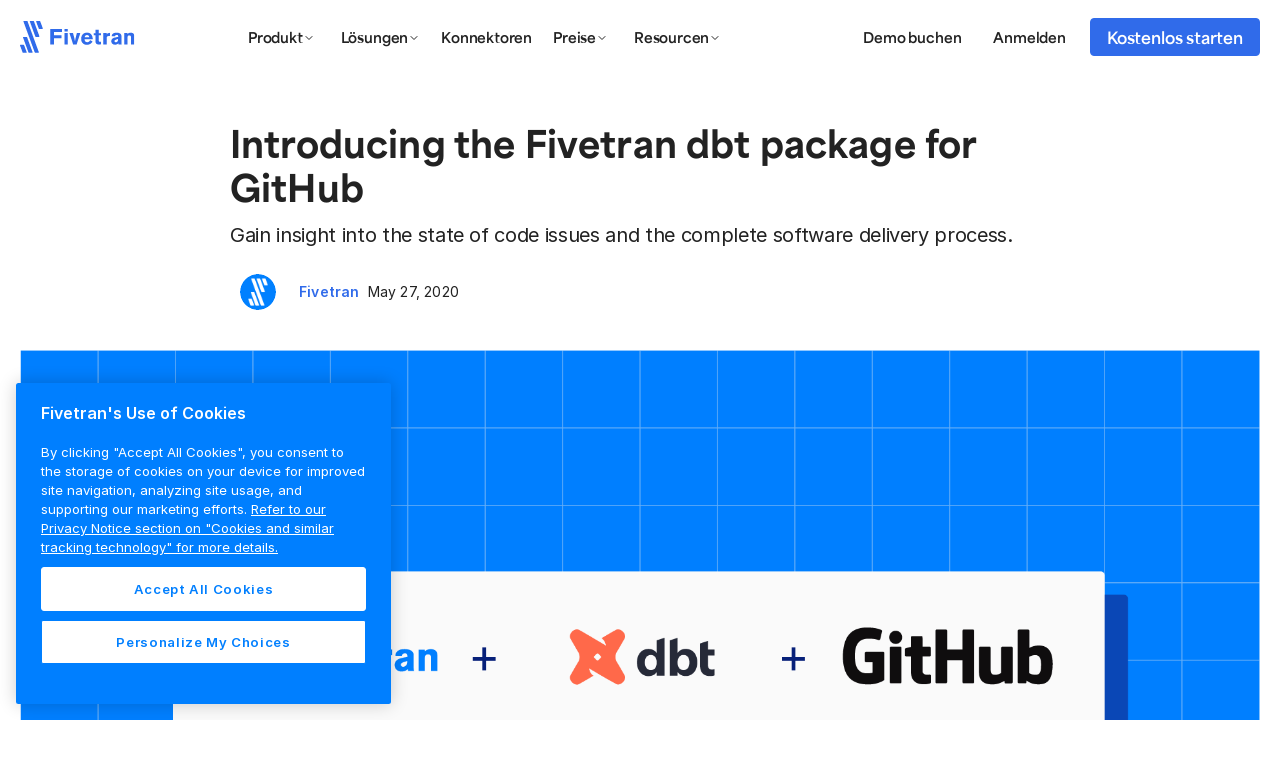

--- FILE ---
content_type: text/html; charset=utf-8
request_url: https://www.fivetran.com/de/blog/fivetran-dbt-github
body_size: 16928
content:
<!DOCTYPE html><!-- Last Published: Mon Jan 26 2026 23:09:22 GMT+0000 (Coordinated Universal Time) --><html data-wf-domain="www.fivetran.com" data-wf-page="619192f2756c4c2f37e7a044" data-wf-site="6130fa1501794ed4d11867ba" data-wf-intellimize-customer-id="117450531" lang="de" data-wf-collection="619192f1756c4c5dffe7a042" data-wf-item-slug="fivetran-dbt-github"><head><meta charset="utf-8"/><title>Introducing the Fivetran dbt Packages for GitHub | Blog | Fivetran</title><link rel="alternate" hrefLang="x-default" href="https://www.fivetran.com/blog/fivetran-dbt-github"/><link rel="alternate" hrefLang="en" href="https://www.fivetran.com/blog/fivetran-dbt-github"/><link rel="alternate" hrefLang="de" href="https://www.fivetran.com/de/blog/fivetran-dbt-github"/><link rel="alternate" hrefLang="fr" href="https://www.fivetran.com/fr/blog/fivetran-dbt-github"/><meta content="Transform your GitHub data integrated through Fivetran with this dbt package to gain insight into the state of code issues and the complete software delivery process." name="description"/><meta content="Introducing the Fivetran dbt Packages for GitHub | Blog | Fivetran" property="og:title"/><meta content="Transform your GitHub data integrated through Fivetran with this dbt package to gain insight into the state of code issues and the complete software delivery process." property="og:description"/><meta content="https://cdn.prod.website-files.com/6130fa1501794e37c21867cf/619194a56b17bde24a8cdde8_6190324114d5d0fac2de1028_fivetran-dbt-github-090321.png" property="og:image"/><meta content="Introducing the Fivetran dbt Packages for GitHub | Blog | Fivetran" property="twitter:title"/><meta content="Transform your GitHub data integrated through Fivetran with this dbt package to gain insight into the state of code issues and the complete software delivery process." property="twitter:description"/><meta content="https://cdn.prod.website-files.com/6130fa1501794e37c21867cf/619194a56b17bde24a8cdde8_6190324114d5d0fac2de1028_fivetran-dbt-github-090321.png" property="twitter:image"/><meta property="og:type" content="website"/><meta content="summary_large_image" name="twitter:card"/><meta content="width=device-width, initial-scale=1" name="viewport"/><link href="https://cdn.prod.website-files.com/6130fa1501794ed4d11867ba/css/fivetran.shared.5ff8f4fba.min.css" rel="stylesheet" type="text/css" integrity="sha384-X/j0+6wdIrHXqKUNny1gX/Q4CYcnkVAczBfmBLPN67HlsyggC9Py8o00yzit9XqA" crossorigin="anonymous"/><link href="https://cdn.prod.website-files.com/6130fa1501794ed4d11867ba/css/fivetran.619192f2756c4c2f37e7a044-729ae1ebd.min.css" rel="stylesheet" type="text/css" integrity="sha384-O7/HcKhFMXc8JJ9/cl9hZrW5/pD8kfxcEgUJaLymrS40CYHqUhXIpigFDmBIzgv5" crossorigin="anonymous"/><script src="https://use.typekit.net/ymf0chz.js" type="text/javascript"></script><script type="text/javascript">try{Typekit.load();}catch(e){}</script><script type="text/javascript">!function(o,c){var n=c.documentElement,t=" w-mod-";n.className+=t+"js",("ontouchstart"in o||o.DocumentTouch&&c instanceof DocumentTouch)&&(n.className+=t+"touch")}(window,document);</script><link href="https://cdn.prod.website-files.com/6130fa1501794ed4d11867ba/6157393b4dfeb61275ec8f97_color.png" rel="shortcut icon" type="image/x-icon"/><link href="https://cdn.prod.website-files.com/6130fa1501794ed4d11867ba/6157397addcafbdf45990b1e_color.png" rel="apple-touch-icon"/><link href="https://www.fivetran.com/de/blog/fivetran-dbt-github" rel="canonical"/><style>.anti-flicker, .anti-flicker * {visibility: hidden !important; opacity: 0 !important;}</style><style>[data-wf-hidden-variation], [data-wf-hidden-variation] * {
        display: none !important;
      }</style><link href="rss.xml" rel="alternate" title="RSS Feed" type="application/rss+xml"/><meta name="google-site-verification" content="0ICup0nQWYgNEp_dXiMRzxO2CZSFe6OdnF-qyUO48Rw" />

<!-- Setup Fivetran Functions variable -->
<script> const FivetranFxs = []; </script>

<!-- Intellimize start -->
<style>.anti-flicker, .anti-flicker * {visibility: hidden !important; opacity: 0 !important;}</style>
<script>(function(e,t,p){var n=document.documentElement,s={p:[],r:[]},u={p:s.p,r:s.r,push:function(e){s.p.push(e)},ready:function(e){s.r.push(e)}};e.intellimize=u,n.className+=" "+p,setTimeout(function(){n.className=n.className.replace(RegExp(" ?"+p),"")},t)})(window, 4000, 'anti-flicker')</script>
<link rel="preload" href="https://cdn.intellimize.co/snippet/117170800.js" as="script">
<script src="https://cdn.intellimize.co/snippet/117170800.js" async onerror="document.documentElement.className = document.documentElement.className.replace(RegExp(' ?anti-flicker'), '');"></script>
<link rel="preconnect" href="https://api.intellimize.co" crossorigin>
<link rel="preconnect" href="https://117170800.intellimizeio.com">
<link rel="preconnect" href="https://log.intellimize.co" crossorigin>
<!-- Intellimize end -->

<!-- Google Tag Manager -->
<script>(function(w,d,s,l,i){w[l]=w[l]||[];w[l].push({'gtm.start':
new Date().getTime(),event:'gtm.js'});var f=d.getElementsByTagName(s)[0],
j=d.createElement(s),dl=l!='dataLayer'?'&l='+l:'';j.async=true;j.src=
'https://www.googletagmanager.com/gtm.js?id='+i+dl;f.parentNode.insertBefore(j,f);
})(window,document,'script','dataLayer','GTM-W5ZRDW88');</script>
<!-- End Google Tag Manager -->


<!-- Start Segment Tag -->
<script type="text/javascript" async>
!function(n){function t(e){if(a[e])return a[e].exports;var i=a[e]={i:e,l:!1,exports:{}};return n[e].call(i.exports,i,i.exports,t),i.l=!0,i.exports}var a={};t.m=n,t.c=a,t.d=function(n,a,e){t.o(n,a)||Object.defineProperty(n,a,{configurable:!1,enumerable:!0,get:e})},t.n=function(n){var a=n&&n.__esModule?function(){return n.default}:function(){return n};return t.d(a,"a",a),a},t.o=function(n,t){return Object.prototype.hasOwnProperty.call(n,t)},t.p="/tracking/",t(t.s=0)}([function(n,t){window.analytics=window.analytics||[];window.analytics.methods=["identify","track","trackLink","trackForm","trackClick","trackSubmit","page","pageview","ab","alias","ready","group","on","once","off"],window.analytics.factory=function(n){return function(){for(var t=[],a=0;a<arguments.length;a++)t[a]=arguments[a];var e=Array.prototype.slice.call(t);return e.unshift(n),window.analytics.push(e),window.analytics}};for(var a=0,e=window.analytics.methods;a<e.length;a++){var i=e[a];window.analytics[i]=window.analytics.factory(i)}window.analytics.load=function(n){if("localhost"!==window.location.hostname&&!document.getElementById("analytics-js")){var t=window.analytics,a=document.createElement("script");a.async=!0,a.id="analytics-js",a.type="text/javascript",a.src="//s3.amazonaws.com/get.fivetran.com/scripts/analytics.min.js",a.addEventListener("load",function(a){"function"==typeof n&&n(t)},!1);var e=document.getElementsByTagName("script")[0];e.parentNode.insertBefore(a,e)}},window.analytics.load(function(n){for(window.analytics.initialize({"Segment.io":{apiHost:"events.fivetran.com/webhooks/17z306ouk5cey/segment",retryQueue:!0}});n.length>0;){var t=n.shift(),a=t.shift();window.analytics[a]&&window.analytics[a].apply(window.analytics,t)}}),window.analytics.page();var o=function(n){return n.nodeName.toLowerCase()},r=function(n){return n.id?"#"+n.id:""},c=function(n){return"string"==typeof n.className?"."+n.className.split(/\s+/).join("."):""},s=function(n){return n.parentElement?"("+Array.prototype.indexOf.call(n.parentElement.children,n)+")":""};document.addEventListener("click",function(n){for(var t=n.target,a="",e="";t;)a=""+o(t)+r(t)+c(t)+s(t)+e+a,e=">",t=t.parentNode;window.analytics.track("click",{path:a})})}]);
</script>
<!-- End Segment Tag -->

<script type="application/ld+json">
{
	"@context": "https://schema.org",
	"@type": "BlogPosting",
	"mainEntityOfPage": {
		"@type": "WebPage",
		"@id": "https://www.fivetran.com/blog/fivetran-dbt-github"
	},
	"headline": " Introducing the Fivetran dbt package for GitHub",
	"description": "Gain insight into the state of code issues and the complete software delivery process.",
	"image": "https://cdn.prod.website-files.com/6130fa1501794e37c21867cf/619194a56b17bde24a8cdde8_6190324114d5d0fac2de1028_fivetran-dbt-github-090321.png",
	"author": {
		"@type": "Person",
		"name": "Fivetran",
		"url": "https://www.fivetran.com/people/fivetran"
	},
	"publisher": {
		"@type": "Organization",
		"name": "Fivetran",
		"logo": {
			"@type": "ImageObject",
			"url": "https://assets-global.website-files.com/6130fa1501794ed4d11867ba/613e9ef6d25b70060cb305ca_fivetran-logo.fb5c1b9c.svg"
		}
	},
	"datePublished": "May 27, 2020",
	"dateModified": "Mar 11, 2025"
}
</script></head><body><div class="page"><div class="hide w-embed"><link href="https://highlightjs.org/static/demo/styles/a11y-dark.css" rel="stylesheet" type="text/css" />
<style>
	.blog-detail__rte ul li::before {
    content: "\2022";  /* Add content: \2022 is the CSS Code/unicode for a bullet */
    color: #306BEA; /* Change the color */
    font-weight: bold; /* If you want it to be bold */
    display: inline-block; /* Needed to add space between the bullet and the text */
    width: 1em; /* Also needed for space (tweak if needed) */
    margin-left: -1em; /* Also needed for space (tweak if needed) */
  }
  
  
  .blog-detail__rte pre {
  	margin-bottom: 24px;
  }
  
  .blog-detail__rte table td.cell-highlight {
  	background-color: #f7f8fa;
  }
  
</style></div><header class="header-new"><div class="nav__spacer"></div><div class="body__open w-embed"><style>
	.c6__bullets .w-slider-dot,
  .partner-quotes .w-slider-dot,
  .footer__slide-nav .w-slider-dot,
  .slider__community-nav .w-slider-dot,
  .video-slider__nav .w-slider-dot,
  .event-slider__nav .w-slider-dot,
  .image-slider .w-slider-dot{ width: 20px; height: 2px !Important; border-radius: 0% !Important; background-color: #dddddd; }
  
  .c6__bullets .w-slider-dot.w-active,
  .partner-quotes .w-slider-dot.w-active,
  .footer__slide-nav .w-slider-dot.w-active,
  .slider__community-nav .w-slider-dot.w-active,
  .video-slider__nav .w-slider-dot.w-active,
  .event-slider__nav .w-slider-dot.w-active,
  .image-slider .w-slider-dot.w-active { background-color: #444444; }  

select {
  -webkit-appearance: none !important;
  appearance: none !important;
}

.nav__banner { display: none; }

body {
  -webkit-font-smoothing: antialiased;
  -moz-osx-font-smoothing: grayscale;
  text-rendering: optimizeLegibility;
}

.slider__community-mask {
	
}

.nav__logo { display: block; }
#nav-logo-simple { display: none; }
/*.navbar__nav-link-grid { margin-left: 100px;}*/

@media only screen and (max-width: 1100px) and (min-width: 992px)  {
 .nav__logo { display: none; }
  #nav-logo-simple { display: block; }
  .navbar__nav-link-grid { margin-left: 50px !important;}
}

@media only screen and (max-width: 767px) {
  .slider__community-slide {
    display: block;
  }
}





/* width */
div.connectors::-webkit-scrollbar {
  width: 8px;
}

/* Handle */
div.connectors::-webkit-scrollbar-thumb {
  background: #CCDDFF;
  border-radius: 100px; 
}

/* Handle */
div.connectors::-webkit-scrollbar-thumb {
  background: #CCDDFF;
  border-radius: 100px; 
}

.button__arrow::after,
.nav__banner-link div::after,
.button__arrow-on-dark::after {
	content: "→";
  position: relative;
  right: 0px;
  display: inline;
  margin-left: 10px;
  transition: right .5s ease-out;
}

.button__arrow.arrow-up::after {
	content: "↑";
}
.button__arrow.arrow-up:hover::after {
	right: 0px !important;
}

.button__arrow:hover::after,
.nav__banner-link div:hover::after,
.button__arrow-on-dark:hover::after{
	right: -10px;
}

.button__arrow .text__body-large { display: inline; }

.resource__rte h2:first-child { margin-top: 0px; }
</style></div><div class="nav__overlay"></div><div data-animation="default" data-collapse="medium" data-duration="400" data-easing="ease" data-easing2="ease" role="banner" class="nav w-nav"><div class="nav__blur"></div><div class="nav__background"></div><div class="nav__underline"></div><div class="contain"><nav class="nav__content-wrapper"><a href="/de" class="nav__logo-wrapper w-inline-block"><img alt="Fivetran blue logo" src="https://cdn.prod.website-files.com/6130fa1501794ed4d11867ba/63d9599008ad50523f8ce26a_logo.svg" class="nav__logo blue"/><img alt="Fivetran white logo" src="https://cdn.prod.website-files.com/6130fa1501794ed4d11867ba/63d92f202436dcbbcced29b8_logo-white.svg" class="nav__logo white"/></a><nav role="navigation" class="nav__menu w-nav-menu"><div class="nav__menu-inner"><div class="nav__nav-link-grid"><div class="nav__link-block"><div data-delay="0" data-hover="true" class="nav__dropdown w-dropdown"><div class="nav__dropdown-toggle w-dropdown-toggle"><div class="nav__dropdown-label">Produkt</div><div class="nav__dropdown-arrow desktop w-embed"><svg width="120" height="120" viewbox="0 0 120 120" preserveAspectRatio="none" fill="none" xmlns="http://www.w3.org/2000/svg">
<path d="M9 4.5L6 7.5L3 4.5" stroke="currentColor" stroke-linecap="round" stroke-linejoin="round"/>
</svg></div><div class="nav__dropdown-arrow mobile w-embed"><svg width="24" height="24" viewBox="0 0 24 24" fill="none" xmlns="http://www.w3.org/2000/svg">
<path d="M18 9L12 15L6 9" stroke="currentColor" stroke-width="2" stroke-linecap="round" stroke-linejoin="round"/>
</svg></div><div class="nav__dropdown-hover-overlay"></div></div><nav class="nav__dropdown-list product w-dropdown-list"><div class="nav__dropdown-inner product"><div id="w-node-_720066aa-68d4-81f7-ebe0-9c71acd78bb7-acd78b94" class="nav__dropdown-column"><a href="/de/platform-overview" class="nav__product-overview w-inline-block"><img src="https://cdn.prod.website-files.com/6130fa1501794ed4d11867ba/67d2454542487ea47a76af65_nav-platform-image.svg" loading="lazy" alt="" class="nav__product-overview-image"/><div class="show-only__desktop"><div class="spacer__24"></div></div><div class="show-only__tablet-mobile"><div class="spacer__8"></div></div><h2 class="text__display-xsmall">Plattformübersicht</h2><div class="show-only__tablet-mobile"><div class="spacer__8"></div></div><div class="show-only__desktop"><div class="spacer__16"></div></div><p>Eine einzige Plattform für alle Ihren Datenbewegungsanforderungen</p><div class="show-only__tablet-mobile"><div class="spacer__8"></div></div><div class="show-only__desktop"><div class="spacer__16"></div></div><div class="button__arrow blue-60 nav__product-overiew-cta">Mehr erfahren</div></a></div><div id="w-node-_720066aa-68d4-81f7-ebe0-9c71acd78bc5-acd78b94" class="nav__dropdown-column wider"><div class="nav__eyebrow">Plattformfähigkeiten</div><a href="/de/data-movement/transformations" class="nav__link-wrap nowrap w-inline-block"><img id="w-node-_720066aa-68d4-81f7-ebe0-9c71acd78bc9-acd78b94" loading="lazy" alt="" src="https://cdn.prod.website-files.com/6130fa1501794ed4d11867ba/67e57996ad1a4eacf9edac30_nav-transformations-icon.svg"/><div><h3 id="w-node-_720066aa-68d4-81f7-ebe0-9c71acd78bcb-acd78b94" class="nav__link-title">Transformationen</h3><p class="nav__link-subtext">Beschleunigen Sie Erkenntnisse mit automatisierten Transformationen</p></div></a><a href="/de/security" class="nav__link-wrap nowrap w-inline-block"><img id="w-node-_720066aa-68d4-81f7-ebe0-9c71acd78bd0-acd78b94" loading="lazy" alt="" src="https://cdn.prod.website-files.com/6130fa1501794ed4d11867ba/67e57996aad6e7bc38c6ff23_nav-security-icon.svg"/><div><div id="w-node-_720066aa-68d4-81f7-ebe0-9c71acd78bd2-acd78b94" class="nav__link-title">Sicherheit</div><p class="nav__link-subtext">Strenge, integrierte Sicherheitsmaßnahmen, um Daten sorgenfrei zu übertragen</p></div></a><a href="/de/governance" class="nav__link-wrap nowrap w-inline-block"><img id="w-node-_720066aa-68d4-81f7-ebe0-9c71acd78bd7-acd78b94" loading="lazy" alt="" src="https://cdn.prod.website-files.com/6130fa1501794ed4d11867ba/67e57996fb458c3c0e19da74_nav-governance-icon.svg"/><div><h3 id="w-node-_720066aa-68d4-81f7-ebe0-9c71acd78bd9-acd78b94" class="nav__link-title">Governance</h3><p class="nav__link-subtext">Erkennen, schützen und skalieren Sie Ihre Daten mit kontrollierter Datenbewegung</p></div></a><a href="/de/extensibility-management" class="nav__link-wrap nowrap w-inline-block"><img id="w-node-_720066aa-68d4-81f7-ebe0-9c71acd78bde-acd78b94" loading="lazy" alt="" src="https://cdn.prod.website-files.com/6130fa1501794ed4d11867ba/67e57996c99c81e878a1f392_nav-extensibility-icon.svg"/><div><h3 id="w-node-_720066aa-68d4-81f7-ebe0-9c71acd78be0-acd78b94" class="nav__link-title">Erweiterbarkeit</h3><p class="nav__link-subtext">Integrieren Sie Fivetran einfach mit weiteren Tools und Systemen, um Workflows in großem großem Umfang zu optimieren</p></div></a><a href="/de/data-movement/retl" class="nav__link-wrap nowrap w-inline-block"><img id="w-node-_77529bd7-be08-21ea-c682-bfd1129624fb-acd78b94" loading="lazy" alt="" src="https://cdn.prod.website-files.com/6130fa1501794ed4d11867ba/68349da4a9ab99b62bca7ae0_nav-retl-icon.svg"/><div><h3 id="w-node-_77529bd7-be08-21ea-c682-bfd1129624fd-acd78b94" class="nav__link-title">rETL</h3><p class="nav__link-subtext">Activate your data back into your data applications</p></div></a><div class="show-only__tablet-mobile"><div class="spacer__24"></div></div><div class="nav__eyebrow">Bereitstellung</div><a href="/de/data-movement/hybrid-deployment" class="nav__link-wrap nowrap w-inline-block"><img id="w-node-_720066aa-68d4-81f7-ebe0-9c71acd78be7-acd78b94" loading="lazy" alt="" src="https://cdn.prod.website-files.com/6130fa1501794ed4d11867ba/67e579964af11aa67a47d14f_nav-deployment-icon.svg"/><div><h3 id="w-node-_720066aa-68d4-81f7-ebe0-9c71acd78be9-acd78b94" class="nav__link-title">Hybrid Deployment</h3><p class="nav__link-subtext">Sicherer Transfer aller Daten ohne Kompromisse bei der Performance<br/></p></div></a></div><div class="show-only__desktop"><div class="nav__line-separator"></div></div><div id="w-node-_720066aa-68d4-81f7-ebe0-9c71acd78bee-acd78b94" class="nav__dropdown-column"><div class="nav__eyebrow">Datenquellen + Destinations</div><a href="/de/data-movement/saas-replication" class="nav__link-wrap w-inline-block"><div id="w-node-_720066aa-68d4-81f7-ebe0-9c71acd78bf2-acd78b94">SaaS-Replikation</div></a><a href="/de/data-movement/database-replication" class="nav__link-wrap w-inline-block"><div id="w-node-_720066aa-68d4-81f7-ebe0-9c71acd78bf5-acd78b94">Datenbank-Replikation</div></a><a href="/de/data-movement/sap-replication" class="nav__link-wrap w-inline-block"><div id="w-node-_720066aa-68d4-81f7-ebe0-9c71acd78bf8-acd78b94">SAP-Replikation</div></a><a href="/de/data-movement/streaming-replication" class="nav__link-wrap w-inline-block"><div id="w-node-_720066aa-68d4-81f7-ebe0-9c71acd78bfb-acd78b94">Streaming-Replikation</div></a><a href="/de/data-movement/file-replication" class="nav__link-wrap w-inline-block"><div id="w-node-_720066aa-68d4-81f7-ebe0-9c71acd78bfe-acd78b94">Dateireplikation</div></a><a href="/de/data-movement/custom-connectors" class="nav__link-wrap w-inline-block"><div id="w-node-_720066aa-68d4-81f7-ebe0-9c71acd78c01-acd78b94">Individuelle Konnektoren</div></a><a href="/de/data-movement/destination-to-destination" class="nav__link-wrap w-inline-block"><div id="w-node-_720066aa-68d4-81f7-ebe0-9c71acd78c04-acd78b94">Destination zu Destination</div></a><a href="/de/data-movement/data-lakes" class="nav__link-wrap w-inline-block"><div id="w-node-_720066aa-68d4-81f7-ebe0-9c71acd78c07-acd78b94">Data Lakes</div><div aria-hidden="true" class="nav__pill">Neu</div></a><a href="/de/data-movement/data-warehouses" class="nav__link-wrap w-inline-block"><div id="w-node-_720066aa-68d4-81f7-ebe0-9c71acd78c0c-acd78b94">Datenbanken</div></a></div></div></nav></div></div><div class="nav__link-block"><div data-delay="0" data-hover="true" class="nav__dropdown w-dropdown"><div class="nav__dropdown-toggle w-dropdown-toggle"><div class="nav__dropdown-label">Lösungen</div><div class="nav__dropdown-arrow desktop w-embed"><svg width="120" height="120" viewbox="0 0 120 120" preserveAspectRatio="none" fill="none" xmlns="http://www.w3.org/2000/svg">
<path d="M9 4.5L6 7.5L3 4.5" stroke="currentColor" stroke-linecap="round" stroke-linejoin="round"/>
</svg></div><div class="nav__dropdown-hover-overlay"></div><div class="nav__dropdown-arrow mobile w-embed"><svg width="24" height="24" viewBox="0 0 24 24" fill="none" xmlns="http://www.w3.org/2000/svg">
<path d="M18 9L12 15L6 9" stroke="currentColor" stroke-width="2" stroke-linecap="round" stroke-linejoin="round"/>
</svg></div></div><nav class="nav__dropdown-list solutions w-dropdown-list"><div class="nav__dropdown-inner product"><div id="w-node-_720066aa-68d4-81f7-ebe0-9c71acd78c18-acd78b94" class="nav__dropdown-column wider"><div class="nav__eyebrow">Für operationale Bereich</div><a href="/de/use-case/operations/data-democratization" class="nav__link-wrap nowrap w-inline-block"><img id="w-node-_720066aa-68d4-81f7-ebe0-9c71acd78c1c-acd78b94" loading="lazy" alt="" src="https://cdn.prod.website-files.com/6130fa1501794ed4d11867ba/67f0156449ba3b2273e418b7_data-democratization.svg"/><div><div id="w-node-_720066aa-68d4-81f7-ebe0-9c71acd78c1e-acd78b94" class="nav__link-title">Datendemokratisierung</div><p class="nav__link-subtext">Stellen Sie Daten zugänglich bereit, ohne die Compliance zu gefährden</p></div></a><a href="/de/use-case/operations/infrastructure-modernization" class="nav__link-wrap nowrap w-inline-block"><img id="w-node-_720066aa-68d4-81f7-ebe0-9c71acd78c23-acd78b94" loading="lazy" alt="" src="https://cdn.prod.website-files.com/6130fa1501794ed4d11867ba/67f0156450bebf7c29eeaf1a_cloud-migration.svg"/><div><div id="w-node-_720066aa-68d4-81f7-ebe0-9c71acd78c25-acd78b94" class="nav__link-title">Cloud-Migration</div><p class="nav__link-subtext">Fördern Sie Ihr Business durch die Implementierung der Cloud</p></div></a><a href="/de/use-case/operations/embedded" class="nav__link-wrap nowrap w-inline-block"><img id="w-node-_720066aa-68d4-81f7-ebe0-9c71acd78c2a-acd78b94" loading="lazy" alt="" src="https://cdn.prod.website-files.com/6130fa1501794ed4d11867ba/67f0156469a35c1912b3d6e2_embedded.svg"/><div><h3 id="w-node-_720066aa-68d4-81f7-ebe0-9c71acd78c2c-acd78b94" class="nav__link-title">Embedded</h3><p class="nav__link-subtext">Strenge, integrierte Sicherheitsmaßnahmen, um Daten sorgenfrei zu übertragen </p></div></a><a href="/de/use-case/operations/data-readiness-ai" class="nav__link-wrap nowrap w-inline-block"><img id="w-node-_720066aa-68d4-81f7-ebe0-9c71acd78c31-acd78b94" loading="lazy" alt="" src="https://cdn.prod.website-files.com/6130fa1501794ed4d11867ba/67f015643800acab9b310ff3_data-readiness-for-ai.svg"/><div><div id="w-node-_720066aa-68d4-81f7-ebe0-9c71acd78c33-acd78b94" class="nav__link-title">Data Readiness für KI</div><p class="nav__link-subtext">Erkennen, schützen und skalieren Sie Ihre Daten mit kontrollierter Datenbewegung</p></div></a><a href="/de/use-case/analytics" class="nav__link-wrap nowrap w-inline-block"><img id="w-node-_24696862-7247-4132-fe04-c86cf252910c-acd78b94" loading="lazy" alt="" src="https://cdn.prod.website-files.com/6130fa1501794ed4d11867ba/689373e414117ece4cbbc6e2_nav-analytics.svg"/><div><h3 id="w-node-_24696862-7247-4132-fe04-c86cf252910e-acd78b94" class="nav__link-title">Analytics</h3><p class="nav__link-subtext">Treffen Sie intelligentere Geschäftsentscheidungen mit Echtzeit-Analysen</p></div></a></div><div class="nav__line-separator"></div><div id="w-node-_720066aa-68d4-81f7-ebe0-9c71acd78c3f-acd78b94" class="nav__dropdown-column"><div class="nav__eyebrow">Für Die Industrie </div><a href="/de/industries?tab=retail" class="nav__link-wrap w-inline-block"><div>Einzelhandel &amp; CPG</div></a><a href="/de/industries?tab=finance" class="nav__link-wrap w-inline-block"><div>Finanzdienstleistungen</div></a><a href="/de/industries?tab=healthcare" class="nav__link-wrap w-inline-block"><div>Healthcare</div></a><a href="/de/industries?tab=manufacturing" class="nav__link-wrap w-inline-block"><div>Manufacturing</div></a><h2 class="nav__eyebrow space-above">Für Entwickler</h2><a href="/de/developers" class="nav__link-wrap w-inline-block"><div id="w-node-_720066aa-68d4-81f7-ebe0-9c71acd78c51-acd78b94">Daten-Entwickler</div></a><a href="/de/benchmarking" class="nav__link-wrap w-inline-block"><div id="w-node-_720066aa-68d4-81f7-ebe0-9c71acd78c54-acd78b94">Benchmarking</div></a><a href="https://fivetran.com/docs/rest-api" class="nav__link-wrap w-inline-block"><div id="w-node-_720066aa-68d4-81f7-ebe0-9c71acd78c57-acd78b94">REST API</div></a></div><div class="nav__line-separator"></div><div id="w-node-_720066aa-68d4-81f7-ebe0-9c71acd78c5a-acd78b94" class="nav__dropdown-column"><h2 class="nav__eyebrow">Partner</h2><a href="/de/partners" class="nav__link-wrap w-inline-block"><div id="w-node-_720066aa-68d4-81f7-ebe0-9c71acd78c5e-acd78b94">Programmübersicht</div></a><a href="https://partners.fivetran.com/" class="nav__link-wrap w-inline-block"><div id="w-node-_720066aa-68d4-81f7-ebe0-9c71acd78c61-acd78b94">Partnerdatenbank</div></a><a href="/de/partners/technology/aws" class="nav__link-wrap w-inline-block"><div id="w-node-_720066aa-68d4-81f7-ebe0-9c71acd78c64-acd78b94">Amazon Web Services</div></a><a href="/de/partners/technology/databricks" class="nav__link-wrap w-inline-block"><div id="w-node-_720066aa-68d4-81f7-ebe0-9c71acd78c67-acd78b94">Databricks</div></a><a href="/de/partners/technology/google-cloud" class="nav__link-wrap w-inline-block"><div id="w-node-_720066aa-68d4-81f7-ebe0-9c71acd78c6a-acd78b94">Google BigQuery</div></a><a href="/de/partners/technology/microsoft-azure" class="nav__link-wrap w-inline-block"><div id="w-node-_720066aa-68d4-81f7-ebe0-9c71acd78c6d-acd78b94">Microsoft Azure</div></a><a href="/de/partners/technology/snowflake" class="nav__link-wrap w-inline-block"><div id="w-node-_720066aa-68d4-81f7-ebe0-9c71acd78c70-acd78b94">Snowflake</div></a></div></div></nav></div></div><div id="w-node-_720066aa-68d4-81f7-ebe0-9c71acd78c72-acd78b94" class="nav__link-block"><a href="/de/connectors" class="nav__link nav-connectors w-nav-link">Konnektoren</a></div><div class="nav__link-block"><div data-delay="0" data-hover="true" class="nav__dropdown w-dropdown"><div class="nav__dropdown-toggle w-dropdown-toggle"><div class="nav__dropdown-label">Preise</div><div class="nav__dropdown-arrow desktop w-embed"><svg width="120" height="120" viewbox="0 0 120 120" preserveAspectRatio="none" fill="none" xmlns="http://www.w3.org/2000/svg">
<path d="M9 4.5L6 7.5L3 4.5" stroke="currentColor" stroke-linecap="round" stroke-linejoin="round"/>
</svg></div><div class="nav__dropdown-hover-overlay"></div><div class="nav__dropdown-arrow mobile w-embed"><svg width="24" height="24" viewBox="0 0 24 24" fill="none" xmlns="http://www.w3.org/2000/svg">
<path d="M18 9L12 15L6 9" stroke="currentColor" stroke-width="2" stroke-linecap="round" stroke-linejoin="round"/>
</svg></div></div><nav class="nav__dropdown-list pricing w-dropdown-list"><div class="nav__dropdown-inner"><div id="w-node-_720066aa-68d4-81f7-ebe0-9c71acd78c7f-acd78b94" class="nav__dropdown-column pricing"><a href="/de/pricing" class="nav__link-wrap w-inline-block"><div id="w-node-_720066aa-68d4-81f7-ebe0-9c71acd78c81-acd78b94">Pricing Überblick</div></a><a href="/de/pricing/free-plan" class="nav__link-wrap w-inline-block"><div id="w-node-_720066aa-68d4-81f7-ebe0-9c71acd78c84-acd78b94">Kostenloser Plan</div><div class="nav__pill">No credit card required</div></a><a href="/de/pricing/features" class="nav__link-wrap w-inline-block"><div id="w-node-_720066aa-68d4-81f7-ebe0-9c71acd78c89-acd78b94">Alle Funktionen</div></a><a href="/de/pricing/total-cost-ownership" class="nav__link-wrap w-inline-block"><div id="w-node-d4a271fe-1e30-aaec-987e-402806aa7a2d-acd78b94">Total cost of ownership</div></a></div></div></nav></div></div><div class="nav__link-block"><div data-delay="0" data-hover="true" class="nav__dropdown w-dropdown"><div class="nav__dropdown-toggle w-dropdown-toggle"><div class="nav__dropdown-label">Resourcen</div><div class="nav__dropdown-arrow desktop w-embed"><svg width="120" height="120" viewbox="0 0 120 120" preserveAspectRatio="none" fill="none" xmlns="http://www.w3.org/2000/svg">
<path d="M9 4.5L6 7.5L3 4.5" stroke="currentColor" stroke-linecap="round" stroke-linejoin="round"/>
</svg></div><div class="nav__dropdown-hover-overlay"></div><div class="nav__dropdown-arrow mobile w-embed"><svg width="24" height="24" viewBox="0 0 24 24" fill="none" xmlns="http://www.w3.org/2000/svg">
<path d="M18 9L12 15L6 9" stroke="currentColor" stroke-width="2" stroke-linecap="round" stroke-linejoin="round"/>
</svg></div></div><nav class="nav__dropdown-list resources w-dropdown-list"><div class="nav__dropdown-inner product"><div id="w-node-_720066aa-68d4-81f7-ebe0-9c71acd78c95-acd78b94" class="nav__dropdown-column"><a href="/de/blog" class="nav__link-wrap w-inline-block"><div id="w-node-_720066aa-68d4-81f7-ebe0-9c71acd78c97-acd78b94">Blog</div></a><a href="/de/case-studies" class="nav__link-wrap w-inline-block"><div id="w-node-_720066aa-68d4-81f7-ebe0-9c71acd78c9a-acd78b94">Customer stories</div></a><a href="/de/resources" class="nav__link-wrap w-inline-block"><div id="w-node-_720066aa-68d4-81f7-ebe0-9c71acd78c9d-acd78b94">Ressourcencenzentrum</div></a><a href="https://fivetran.com/docs/getting-started" class="nav__link-wrap w-inline-block"><div id="w-node-_720066aa-68d4-81f7-ebe0-9c71acd78ca0-acd78b94">Dokumentation</div></a><a href="/de/resources/onboarding" class="nav__link-wrap w-inline-block"><div id="w-node-_720066aa-68d4-81f7-ebe0-9c71acd78ca3-acd78b94">Onboarding</div></a><a href="/de/news" class="nav__link-wrap w-inline-block"><div id="w-node-_61131f05-f834-af58-3671-ccf453624853-acd78b94">News</div></a><a href="/de/events" class="nav__link-wrap w-inline-block"><div id="w-node-_720066aa-68d4-81f7-ebe0-9c71acd78ca6-acd78b94">Events</div></a><a href="/de/professional-services" class="nav__link-wrap w-inline-block"><div id="w-node-_720066aa-68d4-81f7-ebe0-9c71acd78ca9-acd78b94">Professional services</div></a><a href="/de/podcast" class="nav__link-wrap w-inline-block"><div id="w-node-_720066aa-68d4-81f7-ebe0-9c71acd78cac-acd78b94">Podcast</div></a></div><div id="w-node-_720066aa-68d4-81f7-ebe0-9c71acd78cae-acd78b94" class="nav__dropdown-column resource"><div class="nav__eyebrow">Featured resource</div><div class="spacer__8"></div><a href="/de/resources/interactive-demo" class="nav__resource-card w-inline-block"><div class="nav__resource-card__top"><img src="https://cdn.prod.website-files.com/6130fa1501794ed4d11867ba/69173a2418d6e779792d647b_Interactive%20Demo%20Cover%20Image.png" loading="lazy" alt="Interactive demo " sizes="100vw" srcset="https://cdn.prod.website-files.com/6130fa1501794ed4d11867ba/69173a2418d6e779792d647b_Interactive%20Demo%20Cover%20Image-p-500.png 500w, https://cdn.prod.website-files.com/6130fa1501794ed4d11867ba/69173a2418d6e779792d647b_Interactive%20Demo%20Cover%20Image-p-800.png 800w, https://cdn.prod.website-files.com/6130fa1501794ed4d11867ba/69173a2418d6e779792d647b_Interactive%20Demo%20Cover%20Image-p-1080.png 1080w, https://cdn.prod.website-files.com/6130fa1501794ed4d11867ba/69173a2418d6e779792d647b_Interactive%20Demo%20Cover%20Image.png 1200w" class="nav__resource-card-image"/></div><div class="nav__resource-card__bottom"><div class="nav__resource-card-title">Fivetran in Aktion erleben</div><div class="button__arrow blue-60 nav__resource-card-cta">Interaktive Demo ansehen</div></div></a></div></div><div class="nav__dropdown-bottom"><a href="https://trust.fivetran.com" class="nav__link-wrap secondary w-inline-block"><div id="w-node-_9be94abd-4ebe-1acd-1fcc-292abc5200b2-acd78b94">Vertrauen</div></a><a href="https://support.fivetran.com/hc/en-us" class="nav__link-wrap secondary w-inline-block"><div id="w-node-_9be94abd-4ebe-1acd-1fcc-292abc5200b5-acd78b94">Support-Portal</div></a><a href="https://status.fivetran.com/" class="nav__link-wrap secondary w-inline-block"><div id="w-node-_9be94abd-4ebe-1acd-1fcc-292abc5200c7-acd78b94">Status</div></a></div></nav></div></div></div><div class="nav__button-wrapper"><a id="w-node-_720066aa-68d4-81f7-ebe0-9c71acd78cbb-acd78b94" href="https://go.fivetran.com/demo" class="nav__link with-buttons">Demo buchen</a><a id="w-node-_720066aa-68d4-81f7-ebe0-9c71acd78cbd-acd78b94" href="https://fivetran.com/login" class="nav__link with-buttons">Anmelden</a><a href="https://go.fivetran.com/de/signup" id="w-node-_720066aa-68d4-81f7-ebe0-9c71acd78cbf-acd78b94" class="nav__cta small w-button">Kostenlos starten</a></div></div></nav><div class="nav__mobile-button-wrapper"><div class="nav__mobile-button w-nav-button"><div class="nav__mobile-open w-embed"><svg width="24" height="24" viewBox="0 0 24 24" fill="none" xmlns="http://www.w3.org/2000/svg">
<path fill-rule="evenodd" clip-rule="evenodd" d="M23 5C23.5523 5 24 5.44772 24 6C24 6.55228 23.5523 7 23 7H1C0.447715 7 0 6.55228 0 6C0 5.44772 0.447716 5 1 5H23ZM23 13C23.5523 13 24 12.5523 24 12C24 11.4477 23.5523 11 23 11H1C0.447715 11 0 11.4477 0 12C0 12.5523 0.447716 13 1 13H23ZM23 19C23.5523 19 24 18.5523 24 18C24 17.4477 23.5523 17 23 17H1C0.447715 17 0 17.4477 0 18C0 18.5523 0.447716 19 1 19H23Z" fill="currentColor"/>
</svg></div><div class="nav__mobile-close w-embed"><svg width="24" height="24" viewBox="0 0 24 24" fill="none" xmlns="http://www.w3.org/2000/svg">
<path d="M20 20L12 12L20 4" stroke="currentColor" stroke-width="2" stroke-linecap="round" stroke-linejoin="round"/>
<path d="M4 20L12 12L4 4" stroke="currentColor" stroke-width="2" stroke-linecap="round" stroke-linejoin="round"/>
</svg></div></div></div></nav></div></div></header><div class="main"><section class="section"><div class="spacer__48"></div><div class="contain"><div class="vertical__40"><div class="basegrid"><div id="w-node-_6d7b4c89-581a-0621-3769-18761d7b4c9c-37e7a044" class="vertical__24"><div class="vertical__12"><h1 class="text__display-large"> Introducing the Fivetran dbt package for GitHub</h1><div class="text__body-large">Gain insight into the state of code issues and the complete software delivery process.</div></div><div class="authors"><div class="div-block-76"><div class="w-dyn-list"><div role="list" class="author__images w-dyn-items"><div data-author="true" role="listitem" class="author w-dyn-item"><a href="/de/people/fivetran" class="author__image-link w-inline-block"><img src="https://cdn.prod.website-files.com/6130fa1501794e37c21867cf/61919252ea41ef646752e561_61329654c91ba0f5a74e94f3_fivetran.png" loading="lazy" alt="Fivetran" class="author__image"/></a><div class="author__name"><a href="/de/people/fivetran" class="text__body-small">Fivetran</a></div></div></div></div></div><div class="author__names"></div><div class="div-block-70"><div class="text__body-small">May 27, 2020</div></div></div></div></div><img src="https://cdn.prod.website-files.com/6130fa1501794e37c21867cf/619194a56b17bde24a8cdde8_6190324114d5d0fac2de1028_fivetran-dbt-github-090321.png" loading="lazy" alt="" class="full-width__image"/><div class="basegrid"><article id="w-node-d4b785ee-d4df-20cd-34b4-568baf29bd7e-37e7a044" class="rte w-richtext"><p><em>For an overview of how dbt powers advanced transformations, and information about our other dbt packages, take a look at </em><a href="https://fivetran.com/blog/fivetran-dbt-packages"><em>this recent blog</em></a><em>.</em></p><h3>Dbt package for GitHub</h3><p>Our <a target="_blank" href="https://hub.getdbt.com/fivetran/github/latest/">dbt package for GitHub</a> helps you to better track the state of issues, pull requests and their related assignments in order to increase velocity for codebase updates. The packages make use of the Fivetran Github connector which enables the package to directly ingest all of the data passed through the GitHub API to join these disparate tables for:</p><ul role="list"><li>Enriching GitHub issues with their assignees and time to completion</li><li>Time metrics attached to pull requests to track life cycles from creation, to review, to merge</li><li>A weekly, monthly, and quarterly overview of your opened and closed issues and pull requests</li></ul><p>The modeling and transformation package’s outputs can help organizations solve for common engineering challenges, such as:</p><ul role="list"><li>Whether there’s a disproportionate issue to assignee ratio</li><li>Establishing a potential “cliff” timeline for a pull request to fall through the cracks</li><li>High-level pull request completion tracking, by week, month and quarter.</li><li>Determining the average time taken in each stage of a pull request to forecast an issue completion timeline</li></ul><h3>Challenges of the GitHub API</h3><p>The GitHub API splits out contextual information about issues and pull requests, such as assignees and history, into various endpoints, which makes it easier to define your API requests to target the exact information that you’re looking for, but harder to join the data for analytics.</p><h3>How Fivetran helps</h3><p>Our native GitHub connector automatically brings in data about issues, pull requests and their corresponding contextual information in a pre-defined format (see Fivetran’s documentation for the <a href="https://fivetran.com/docs/applications/github#schemainformation">GitHub schema</a>) that makes it easy to start querying your data right away. By continuing to replicate your GitHub data into your centralized data warehouse at a frequency that you dictate, and using the  provided dbt package, you’ll be able to better track and optimize your development team’s efficiency. Use GitHub as a standalone source or combine this data with common project tracking software, such as <a target="_self" href="https://fivetran.com/docs/applications/jira/setup-guide#jirasetupguide">Jira</a> or <a target="_self" href="https://fivetran.com/docs/applications/asana#asana">Asana</a>, to provide your organization insight into the complete software delivery process.</p><h3>Next steps</h3><p>Get the <a target="_blank" href="https://hub.getdbt.com/fivetran/github/latest/">dbt package for GitHub</a>: This does advanced modeling, i.e., data transformations, dependencies, and target table creation. The primary outputs of this package are described below. Intermediate models are used to create these output models:</p><ul role="list"><li><strong>github_Issues</strong>: Each record represents a GitHub issue, enriched with data about its assignees, milestones, and time comparisons</li><li><strong>github_pull requests</strong>: Each record represents a GitHub pull request, enriched with data about its repository, reviewers, and durations between review requests, merges and reviews</li><li><strong>github metrics</strong>: Each record represents enriched metrics about PRs and issues that were created and closed during day, week, month, or quarter periods.</li></ul><p>Note, this dbt package is dependent upon the <a target="_blank" href="https://hub.getdbt.com/fivetran/github_source/latest/">dbt source package for GitHub</a>. The source package will automatically download when you download the dbt package for GitHub. The source package is for lightly cleansing the data, defining tables and columns, and testing your source data.</p></article></div></div></div><div class="spacer__48"></div></section><div class="w-condition-invisible"><section data-bg-color="" class="section blog-hero"><div class="hide w-condition-invisible"><div class="bg--blue-100"></div></div><div class="bg__blue-100 w-condition-invisible"></div><div class="bg__dune-05 w-condition-invisible"></div><div class="contain"><div class="basegrid"><div id="w-node-_4ce4645f-22df-518f-283a-6a5d10268e3d-37e7a044"><div class="show-only__desktop-tablet"><div class="spacer__80"></div></div><div class="text__blue-60 w-condition-invisible"><div class="text__display-eyebrow">Produkt</div></div><div class="text__citron-60 w-condition-invisible"><div class="text__display-eyebrow">Produkt</div></div><div class="spacer__12"></div><h1 class="text__display-large w-condition-invisible"> Introducing the Fivetran dbt package for GitHub</h1><div class="text__dune-05 w-condition-invisible"><h1 class="text__display-large"> Introducing the Fivetran dbt package for GitHub</h1></div><div class="show-only__mobile"><div class="spacer__32"></div></div><div class="show-only__desktop-tablet"><div class="spacer__40"></div></div><div class="text__dune-05 w-condition-invisible"><div class="text__body-large">May 27, 2020</div></div><div class="text__body-large w-condition-invisible">May 27, 2020</div><div class="show-only__desktop-tablet"><div class="spacer__80"></div></div><div class="show-only__mobile"><div class="spacer__60"></div></div></div><div id="w-node-_4ce4645f-22df-518f-283a-6a5d10268e51-37e7a044"><div class="show-only__mobile"><div class="spacer__20"></div></div><div class="show-desktop-tablet-only"><div class="spacer__20"></div></div><img loading="lazy" alt=" Introducing the Fivetran dbt package for GitHub" src="https://cdn.prod.website-files.com/6130fa1501794e37c21867cf/619194a56b17bde24a8cdde8_6190324114d5d0fac2de1028_fivetran-dbt-github-090321.png"/><div class="show-desktop-tablet-only"><div class="spacer__20"></div></div><div class="show-only__mobile"><div class="spacer__60"></div></div></div></div></div></section><section class="section overflow-visibile"><div class="bg__white"></div><div class="show-only__desktop-tablet"><div class="spacer__80"></div></div><div class="show-only__mobile"><div class="spacer__48"></div></div><div class="contain"><div class="basegrid"><div id="w-node-_4ce4645f-22df-518f-283a-6a5d10268e5d-37e7a044" class="blog-detail__left-column"><div id="w-node-_4ce4645f-22df-518f-283a-6a5d10268e5e-37e7a044" class="div-block-95"><div class="blog-detail__left-column-sticky"><div class="w-dyn-list"><div role="list" class="blog-detail__authors w-dyn-items"><div role="listitem" class="w-dyn-item"><a href="/de/people/fivetran" class="blog-detail__author w-inline-block"><div id="w-node-a166df63-5d57-6507-1365-64f95e312903-37e7a044" class="blog-detail__author-image-wrap"><img loading="lazy" alt="" src="https://cdn.prod.website-files.com/6130fa1501794e37c21867cf/61919252ea41ef646752e561_61329654c91ba0f5a74e94f3_fivetran.png" class="blog-detail__author-image"/></div><div><div id="w-node-a166df63-5d57-6507-1365-64f95e312906-37e7a044" class="text__medium-weight">Fivetran</div><div class="blog-detail__job-title w-condition-invisible"><div class="text__body-small"><div class="blog-detail__author-title w-dyn-bind-empty"></div><div class="blog-detail__job-comma">,</div><div class="blog-detail__author-company w-dyn-bind-empty"></div></div></div></div></a></div></div></div><div class="show-only__mobile"><div class="spacer__60"></div><div class="hr-line__gradient"></div><div class="spacer__60"></div></div><div class="show-only__desktop-tablet"><div class="blog-detail__anchors"><a href="#" class="blog-detail__anchor"><span>Anchor Link</span></a></div></div></div><div class="blog-detail__left-column-sticky w-condition-invisible"><div class="w-dyn-list"><div role="list" class="blog-detail__authors w-dyn-items"><div role="listitem" class="w-dyn-item"><a href="/de/people/fivetran" class="blog-detail__author w-inline-block"><div id="w-node-_507cbc1c-b616-a0d9-04b5-0754d4eb0230-37e7a044" class="blog-detail__author-image-wrap"><img loading="lazy" alt="" src="https://cdn.prod.website-files.com/6130fa1501794e37c21867cf/61919252ea41ef646752e561_61329654c91ba0f5a74e94f3_fivetran.png" class="blog-detail__author-image"/></div><div><div id="w-node-_507cbc1c-b616-a0d9-04b5-0754d4eb0233-37e7a044" class="text__medium-weight">Fivetran</div><div class="blog-detail__job-title w-condition-invisible"><div class="text__body-small"><div class="blog-detail__author-title w-dyn-bind-empty"></div><div class="blog-detail__job-comma">,</div><div class="blog-detail__author-company w-dyn-bind-empty"></div></div></div></div></a></div></div></div><div class="show-only__mobile"><div class="spacer__60"></div><div class="hr-line__gradient"></div><div class="spacer__60"></div></div></div></div><div class="show-only__desktop-tablet"><div class="spacer__80"></div><div><div class="text__display-eyebrow">THEMEN</div><div class="spacer__12"></div><div class="w-dyn-list"><div role="list" class="blog-detail__topics w-dyn-items"><div role="listitem" class="blog-detail__topic w-dyn-item"><a href="/de/blog-topics/dbt" class="text__display-eyebrow">dbt</a></div><div role="listitem" class="blog-detail__topic w-dyn-item"><a href="/de/blog-topics/getdbt" class="text__display-eyebrow">getdbt</a></div><div role="listitem" class="blog-detail__topic w-dyn-item"><a href="/de/blog-topics/github" class="text__display-eyebrow">github</a></div></div></div><div class="spacer__40"></div></div><div class="text__display-eyebrow">Teilen</div><div class="spacer__12"></div><div class="blog-detail__socials"><a title="LinkedIn Share" data-social="linkedIn" href="#" class="blog-detail__social-link w-inline-block"><div class="w-embed"><svg width="26" height="26" viewBox="0 0 26 26" fill="none" xmlns="http://www.w3.org/2000/svg">
<circle cx="13" cy="13" r="13" fill="currentColor"/>
<g clip-path="url(#clip0_473_4686)">
<path d="M6.21562 10.0688H8.65312V17.4375H6.21562V10.0688ZM14.9438 9.82505C13.875 9.82505 13.2375 10.2188 12.5625 11.0813V10.0688H10.125V17.4375H12.5812V13.4438C12.5812 12.6 13.0125 11.775 13.9875 11.775C14.9625 11.775 15.5438 12.6 15.5438 13.425V17.4375H18V13.2563C18 10.35 16.0313 9.82505 14.9438 9.82505V9.82505ZM7.44375 6.48755C6.6375 6.48755 6 7.0688 6 7.7813C6 8.4938 6.6375 9.07505 7.44375 9.07505C8.25 9.07505 8.8875 8.4938 8.8875 7.7813C8.8875 7.0688 8.25 6.48755 7.44375 6.48755Z" fill="white"/>
</g>
<defs>
<clipPath id="clip0_473_4686">
<rect width="12" height="12" fill="white" transform="translate(6 6)"/>
</clipPath>
</defs>
</svg></div></a><a title="Twitter share" data-social="twitter" href="https://twitter.com/intent/tweet" class="blog-detail__social-link w-inline-block"><div class="w-embed"><svg width="26" height="26" viewBox="0 0 26 26" fill="none" xmlns="http://www.w3.org/2000/svg">
<circle cx="13" cy="13" r="13" fill="currentColor"/>
<g clip-path="url(#clip0_473_4687)">
<g clip-path="url(#clip1_473_4687)">
<path d="M19.5 9.18003C19.0327 9.40307 18.5316 9.5472 18.0172 9.60659C18.5401 9.25506 18.9328 8.74109 19.1344 8.14409C18.7484 8.38784 17.8953 8.73316 17.4688 8.73316C16.9498 8.21806 16.2499 7.92644 15.5188 7.92066C15.1665 7.92031 14.8177 7.98942 14.4923 8.12405C14.1668 8.25867 13.8711 8.45615 13.622 8.7052C13.373 8.95425 13.1755 9.24996 13.0409 9.57542C12.9063 9.90089 12.8372 10.2497 12.8375 10.6019C12.8366 10.7999 12.857 10.9974 12.8984 11.191C10.8875 11.13 8.53125 10.1347 7.21094 8.40816C6.87945 8.99207 6.779 9.67907 6.92943 10.3334C7.07987 10.9878 7.47024 11.562 8.02344 11.9425C7.71875 11.9832 7.12969 11.9222 6.86562 11.6582C6.84531 12.5925 7.29219 13.8316 8.9375 14.2785C8.6125 14.441 8.06406 14.4003 7.82031 14.3597C7.90156 15.1519 9.01875 16.1878 10.2172 16.1878C9.79062 16.6753 8.32812 17.5894 6.5 17.305C7.76707 18.0757 9.22163 18.4833 10.7047 18.4832C11.7213 18.4899 12.7285 18.2892 13.6649 17.8934C14.6013 17.4975 15.4471 16.9148 16.1505 16.1809C16.854 15.447 17.4004 14.5773 17.7563 13.6251C18.1122 12.6728 18.2701 11.6579 18.2203 10.6425V10.541C18.7347 10.1787 19.17 9.71568 19.5 9.18003Z" fill="white"/>
</g>
</g>
<defs>
<clipPath id="clip0_473_4687">
<rect width="13" height="13" fill="white" transform="translate(6.5 6.5)"/>
</clipPath>
<clipPath id="clip1_473_4687">
<rect width="13" height="13" fill="white" transform="translate(6.5 6.5)"/>
</clipPath>
</defs>
</svg></div></a></div></div></div><div id="w-node-_4ce4645f-22df-518f-283a-6a5d10268e91-37e7a044" class="blog-detail__right-column"><div class="blog-detail__summary">Gain insight into the state of code issues and the complete software delivery process.</div><div class="spacer__60"></div><div class="hr-line__gradient"></div><div class="spacer__60"></div><div id="test" class="blog-detail__rte w-richtext"><p><em>For an overview of how dbt powers advanced transformations, and information about our other dbt packages, take a look at </em><a href="https://fivetran.com/blog/fivetran-dbt-packages"><em>this recent blog</em></a><em>.</em></p><h3>Dbt package for GitHub</h3><p>Our <a target="_blank" href="https://hub.getdbt.com/fivetran/github/latest/">dbt package for GitHub</a> helps you to better track the state of issues, pull requests and their related assignments in order to increase velocity for codebase updates. The packages make use of the Fivetran Github connector which enables the package to directly ingest all of the data passed through the GitHub API to join these disparate tables for:</p><ul role="list"><li>Enriching GitHub issues with their assignees and time to completion</li><li>Time metrics attached to pull requests to track life cycles from creation, to review, to merge</li><li>A weekly, monthly, and quarterly overview of your opened and closed issues and pull requests</li></ul><p>The modeling and transformation package’s outputs can help organizations solve for common engineering challenges, such as:</p><ul role="list"><li>Whether there’s a disproportionate issue to assignee ratio</li><li>Establishing a potential “cliff” timeline for a pull request to fall through the cracks</li><li>High-level pull request completion tracking, by week, month and quarter.</li><li>Determining the average time taken in each stage of a pull request to forecast an issue completion timeline</li></ul><h3>Challenges of the GitHub API</h3><p>The GitHub API splits out contextual information about issues and pull requests, such as assignees and history, into various endpoints, which makes it easier to define your API requests to target the exact information that you’re looking for, but harder to join the data for analytics.</p><h3>How Fivetran helps</h3><p>Our native GitHub connector automatically brings in data about issues, pull requests and their corresponding contextual information in a pre-defined format (see Fivetran’s documentation for the <a href="https://fivetran.com/docs/applications/github#schemainformation">GitHub schema</a>) that makes it easy to start querying your data right away. By continuing to replicate your GitHub data into your centralized data warehouse at a frequency that you dictate, and using the  provided dbt package, you’ll be able to better track and optimize your development team’s efficiency. Use GitHub as a standalone source or combine this data with common project tracking software, such as <a target="_self" href="https://fivetran.com/docs/applications/jira/setup-guide#jirasetupguide">Jira</a> or <a target="_self" href="https://fivetran.com/docs/applications/asana#asana">Asana</a>, to provide your organization insight into the complete software delivery process.</p><h3>Next steps</h3><p>Get the <a target="_blank" href="https://hub.getdbt.com/fivetran/github/latest/">dbt package for GitHub</a>: This does advanced modeling, i.e., data transformations, dependencies, and target table creation. The primary outputs of this package are described below. Intermediate models are used to create these output models:</p><ul role="list"><li><strong>github_Issues</strong>: Each record represents a GitHub issue, enriched with data about its assignees, milestones, and time comparisons</li><li><strong>github_pull requests</strong>: Each record represents a GitHub pull request, enriched with data about its repository, reviewers, and durations between review requests, merges and reviews</li><li><strong>github metrics</strong>: Each record represents enriched metrics about PRs and issues that were created and closed during day, week, month, or quarter periods.</li></ul><p>Note, this dbt package is dependent upon the <a target="_blank" href="https://hub.getdbt.com/fivetran/github_source/latest/">dbt source package for GitHub</a>. The source package will automatically download when you download the dbt package for GitHub. The source package is for lightly cleansing the data, defining tables and columns, and testing your source data.</p></div><div class="blog-detail__ctas"><div class="blog-detail__cta w-condition-invisible"><div class="blog-detail__cta-inner-wrap"><div class="w-dyn-bind-empty"></div><div class="spacer__12"></div><a href="#" class="button__arrow blue-60 w-dyn-bind-empty"></a><div class="bg__violet-05 w-condition-invisible"></div><div class="bg__blue-05 w-condition-invisible"></div><div class="bg__grey-05 w-condition-invisible"></div><div class="bg__green-05 w-condition-invisible"></div></div><div class="blog-detail__cta-border violet-20 w-condition-invisible"></div><div class="blog-detail__cta-border blue-20 w-condition-invisible"></div><div class="blog-detail__cta-border blue-20 w-condition-invisible"></div><div class="blog-detail__cta-border green-20 w-condition-invisible"></div></div><div class="blog-detail__cta w-condition-invisible"><div class="blog-detail__cta-inner-wrap"><div class="w-dyn-bind-empty"></div><div class="spacer__12"></div><a href="#" class="button__arrow blue-60 w-dyn-bind-empty"></a><div class="bg__violet-05 w-condition-invisible"></div><div class="bg__blue-05 w-condition-invisible"></div><div class="bg__grey-05 w-condition-invisible"></div><div class="bg__green-05 w-condition-invisible"></div></div><div class="blog-detail__cta-border violet-20 w-condition-invisible"></div><div class="blog-detail__cta-border blue-20 w-condition-invisible"></div><div class="blog-detail__cta-border blue-20 w-condition-invisible"></div><div class="blog-detail__cta-border green-20 w-condition-invisible"></div></div><div class="blog-detail__cta w-condition-invisible"><div class="blog-detail__cta-inner-wrap"><div class="w-dyn-bind-empty"></div><div class="spacer__12"></div><a href="#" class="button__arrow blue-60 w-dyn-bind-empty"></a><div class="bg__violet-05 w-condition-invisible"></div><div class="bg__blue-05 w-condition-invisible"></div><div class="bg__grey-05 w-condition-invisible"></div><div class="bg__green-05 w-condition-invisible"></div></div><div class="blog-detail__cta-border violet-20 w-condition-invisible"></div><div class="blog-detail__cta-border blue-20 w-condition-invisible"></div><div class="blog-detail__cta-border blue-20 w-condition-invisible"></div><div class="blog-detail__cta-border green-20 w-condition-invisible"></div></div><div class="blog-detail__cta w-condition-invisible"><div class="blog-detail__cta-inner-wrap"><div class="w-dyn-bind-empty"></div><div class="spacer__12"></div><a href="#" class="button__arrow blue-60 w-dyn-bind-empty"></a><div class="bg__violet-05 w-condition-invisible"></div><div class="bg__blue-05 w-condition-invisible"></div><div class="bg__grey-05 w-condition-invisible"></div><div class="bg__green-05 w-condition-invisible"></div></div><div class="blog-detail__cta-border violet-20 w-condition-invisible"></div><div class="blog-detail__cta-border blue-20 w-condition-invisible"></div><div class="blog-detail__cta-border blue-20 w-condition-invisible"></div><div class="blog-detail__cta-border green-20 w-condition-invisible"></div></div></div><div id="footnotes" class="blog-detail__footnotes-wrap w-condition-invisible"><div class="spacer__56"></div><div class="hr__line"></div><div class="spacer__56"></div><div class="blog-detail__footnotes w-condition-invisible w-dyn-bind-empty w-richtext"></div></div><div class="show-only__mobile"><div class="spacer__60"></div><div class="hr-line__gradient"></div><div class="spacer__60"></div><div><div class="text__display-eyebrow">Topics</div><div class="spacer__12"></div><div class="w-dyn-list"><div role="list" class="blog-detail__topics w-dyn-items"><div role="listitem" class="blog-detail__topic w-dyn-item"><a href="/de/blog-topics/dbt" class="text__body-large">dbt</a></div><div role="listitem" class="blog-detail__topic w-dyn-item"><a href="/de/blog-topics/getdbt" class="text__body-large">getdbt</a></div><div role="listitem" class="blog-detail__topic w-dyn-item"><a href="/de/blog-topics/github" class="text__body-large">github</a></div></div></div><div class="spacer__40"></div></div><div class="text__display-eyebrow">Share</div><div class="spacer__12"></div><div class="blog-detail__socials"><a title="LInkedIn share" data-social="linkedIn" href="#" class="blog-detail__social-link w-inline-block"><div class="w-embed"><svg width="26" height="26" viewBox="0 0 26 26" fill="none" xmlns="http://www.w3.org/2000/svg">
<circle cx="13" cy="13" r="13" fill="currentColor"/>
<g clip-path="url(#clip0_473_4686)">
<path d="M6.21562 10.0688H8.65312V17.4375H6.21562V10.0688ZM14.9438 9.82505C13.875 9.82505 13.2375 10.2188 12.5625 11.0813V10.0688H10.125V17.4375H12.5812V13.4438C12.5812 12.6 13.0125 11.775 13.9875 11.775C14.9625 11.775 15.5438 12.6 15.5438 13.425V17.4375H18V13.2563C18 10.35 16.0313 9.82505 14.9438 9.82505V9.82505ZM7.44375 6.48755C6.6375 6.48755 6 7.0688 6 7.7813C6 8.4938 6.6375 9.07505 7.44375 9.07505C8.25 9.07505 8.8875 8.4938 8.8875 7.7813C8.8875 7.0688 8.25 6.48755 7.44375 6.48755Z" fill="white"/>
</g>
<defs>
<clipPath id="clip0_473_4686">
<rect width="12" height="12" fill="white" transform="translate(6 6)"/>
</clipPath>
</defs>
</svg></div></a><a title="Twitter share" data-social="twitter" href="https://twitter.com/intent/tweet" class="blog-detail__social-link w-inline-block"><div class="w-embed"><svg width="26" height="26" viewBox="0 0 26 26" fill="none" xmlns="http://www.w3.org/2000/svg">
<circle cx="13" cy="13" r="13" fill="currentColor"/>
<g clip-path="url(#clip0_473_4687)">
<g clip-path="url(#clip1_473_4687)">
<path d="M19.5 9.18003C19.0327 9.40307 18.5316 9.5472 18.0172 9.60659C18.5401 9.25506 18.9328 8.74109 19.1344 8.14409C18.7484 8.38784 17.8953 8.73316 17.4688 8.73316C16.9498 8.21806 16.2499 7.92644 15.5188 7.92066C15.1665 7.92031 14.8177 7.98942 14.4923 8.12405C14.1668 8.25867 13.8711 8.45615 13.622 8.7052C13.373 8.95425 13.1755 9.24996 13.0409 9.57542C12.9063 9.90089 12.8372 10.2497 12.8375 10.6019C12.8366 10.7999 12.857 10.9974 12.8984 11.191C10.8875 11.13 8.53125 10.1347 7.21094 8.40816C6.87945 8.99207 6.779 9.67907 6.92943 10.3334C7.07987 10.9878 7.47024 11.562 8.02344 11.9425C7.71875 11.9832 7.12969 11.9222 6.86562 11.6582C6.84531 12.5925 7.29219 13.8316 8.9375 14.2785C8.6125 14.441 8.06406 14.4003 7.82031 14.3597C7.90156 15.1519 9.01875 16.1878 10.2172 16.1878C9.79062 16.6753 8.32812 17.5894 6.5 17.305C7.76707 18.0757 9.22163 18.4833 10.7047 18.4832C11.7213 18.4899 12.7285 18.2892 13.6649 17.8934C14.6013 17.4975 15.4471 16.9148 16.1505 16.1809C16.854 15.447 17.4004 14.5773 17.7563 13.6251C18.1122 12.6728 18.2701 11.6579 18.2203 10.6425V10.541C18.7347 10.1787 19.17 9.71568 19.5 9.18003Z" fill="white"/>
</g>
</g>
<defs>
<clipPath id="clip0_473_4687">
<rect width="13" height="13" fill="white" transform="translate(6.5 6.5)"/>
</clipPath>
<clipPath id="clip1_473_4687">
<rect width="13" height="13" fill="white" transform="translate(6.5 6.5)"/>
</clipPath>
</defs>
</svg></div></a></div><div class="spacer__60"></div><div class="hr-line__gradient"></div><div class="spacer__60"></div></div></div></div></div><div class="show-only__desktop-tablet"><div class="spacer__80"></div></div></section></div><div class="section"><div class="bg__white"></div><div class="show-only__desktop-tablet"><div class="hr-line__gradient"></div><div class="spacer__80"></div></div><div class="contain"><h3 class="text__display-medium">Verwandte Beiträge</h3><div class="spacer__40"></div><div id="app-graphite"><div v-if="results" class="resource-cards"><a v-bind:href="item.url_path" v-for="item in results" id="w-node-_89807042-68ba-4d25-1731-04c2c0f8c7d6-37e7a044" href="#" class="resource-card w-inline-block"><div class="resource-card__top"><img v-bind:alt="item.title" loading="lazy" v-bind:src="item.image_url" src="" alt="" class="resource-card__image"/></div><div class="resource-card__bottom"><h3 v-text="item.title" class="button__arrow text__display-xsmall">Heading</h3></div></a></div></div></div><div class="spacer__80"></div></div><section class="section"><div class="bg__grey-90"></div><div class="bg--grey-90"><div class="spacer__80"></div><div class="vertical__120"><div class="contain"><div class="vertical__40"><div class="basegrid"><div id="w-node-ee49ed87-63c0-dc95-3662-04b0e1f41ae3-c970364c" class="vertical__20 text__center"><h2 class="text__display-large">Kostenlos starten</h2><p class="text__body-large">Schließen auch Sie sich den Tausenden von Unternehmen an, die ihre Daten mithilfe von Fivetran zentralisieren und transformieren.</p></div></div><div class="basegrid"><div id="w-node-_73d43731-5225-536c-458d-359be0e6997f-c970364c" class="c2 w-form"><form id="Free-Trial-Footer-Form" name="wf-form-Free-Trial-Footer-Form" data-name="Free Trial Footer Form" method="get" data-form="free-trial-start" class="c2__form" data-wf-page-id="619192f2756c4c2f37e7a044" data-wf-element-id="73d43731-5225-536c-458d-359be0e69980" data-wf-locale-id="6526d9dbc0980bdcfcae9411"><div class="position-relative"><label for="Email" class="c2__label-hidden">Email</label><input class="c2__input w-input" maxlength="256" name="Email-5" data-name="Email 5" placeholder="E-Mail-Adresse eingeben für 14-tägige kostenlose Testversion" type="email" id="Email" required=""/></div><input type="submit" data-wait="Please wait..." class="button__gradient-purple w-button" value="Registrieren"/></form><div class="w-form-done"><div>Thank you! Your submission has been received!</div></div><div class="w-form-fail"><div>Oops! Something went wrong while submitting the form.</div></div></div></div><div class="basegrid"><div id="w-node-_0fdc7533-e80e-aa0c-2fbc-ae047bdecd1e-c970364c" class="text__center"><a href="https://go.fivetran.com/de/demo" class="button__arrow text__blue-10">Demo buchen</a></div></div></div></div><div class="c3"><div class="c3__logos"><div class="c3__logo"><img src="https://cdn.prod.website-files.com/6130fa1501794ed4d11867ba/621fce12a48bdc2e77adc93f_blend.svg" alt="" class="c3__logo-image"/></div><div class="c3__logo"><img src="https://cdn.prod.website-files.com/6130fa1501794ed4d11867ba/621fce13b29d8f1eb3c01217_asos.svg" alt=""/></div><div class="c3__logo"><img src="https://cdn.prod.website-files.com/6130fa1501794ed4d11867ba/621fce14635c04b1e251ceba_intercom.svg" alt=""/></div><div class="c3__logo"><img src="https://cdn.prod.website-files.com/6130fa1501794ed4d11867ba/621fce13b0f492ecb43cb4c7_daydream.svg" alt=""/></div><div class="c3__logo"><img src="https://cdn.prod.website-files.com/6130fa1501794ed4d11867ba/617f0dd73f3604a6d5ed5800_square.svg" alt=""/></div><div class="c3__logo"><img src="https://cdn.prod.website-files.com/6130fa1501794ed4d11867ba/621fce14230782ec49a847c9_lufthansa.svg" alt=""/></div><div class="c3__logo"><img src="https://cdn.prod.website-files.com/6130fa1501794ed4d11867ba/617f0dbc5753cb6a744ac5d9_docusign.svg" alt=""/></div><div class="c3__logo"><img src="https://cdn.prod.website-files.com/6130fa1501794ed4d11867ba/621fce155273099b530a544f_pitneybowes.svg" alt=""/></div></div></div></div><div class="spacer__80"></div></div></section></div><section class="section"><div class="bg__white"></div><div class="spacer__56"></div><div class="w-layout-grid footer"><div class="contain"><div class="footer__grid v2"><div class="footer__col"><div class="footer__links-wrapper"><div class="footer__header">Plattformübersicht</div><a href="/de/platform-overview" class="footer__link">Plattformübersicht</a><a href="/de/data-movement/transformations" class="footer__link">Transformationen</a><a href="/de/security" class="footer__link">Sicherheit</a><a href="/de/governance" class="footer__link">Governance</a><a href="/de/extensibility-management" class="footer__link">Erweiterbarkeit </a><a id="w-node-_9336bfcc-d1a8-220e-e342-20e4ea04c9b9-ea04c9a6" href="/de/data-movement/hybrid-deployment" class="footer__link">Bereitstellungsoptionen</a></div></div><div class="footer__col"><div id="w-node-_9336bfcc-d1a8-220e-e342-20e4ea04c9bc-ea04c9a6" class="footer__links-wrapper"><div class="footer__header">Preise</div><a href="/de/pricing" class="footer__link">Überblock</a><a href="/de/pricing/features" class="footer__link">Alle Funktionen</a><a href="/de/pricing/free-plan" class="footer__link">Kostenloser Plan</a><a href="/de/pricing/startups" class="footer__link">Y Combinator Aktionen</a></div></div><div class="footer__col"><div class="footer__links-wrapper"><div class="footer__header">Resourcen</div><a href="/de/blog" class="footer__link">Blog</a><a href="/de/case-studies" class="footer__link">Customer stories</a><a href="/de/resources" class="footer__link">Ressourcencenzentrum</a><a href="/de/learn" class="footer__link">Learn</a><a href="/de/news" class="footer__link">News</a><a href="/de/events" class="footer__link">Events</a><a href="/de/professional-services" class="footer__link">Professional services</a><a href="/de/podcast" class="footer__link">Podcast</a></div></div><div class="footer__col"><div class="footer__links-wrapper"><div class="footer__header">Unternehmen</div><a href="/de/about" class="footer__link">Über Fivetran</a><a href="/de/careers" class="footer__link">Kultur</a><a href="/careers#jobs" class="footer__link">Karriere</a><a href="/de/contact" class="footer__link">Kontakt</a><div class="show-only__german-locale"><a href="#" class="footer__link">Impressum</a></div></div></div><div class="footer__col"><div id="w-node-_9336bfcc-d1a8-220e-e342-20e4ea04c9f3-ea04c9a6" class="footer__links-wrapper no-border"><div id="w-node-_9336bfcc-d1a8-220e-e342-20e4ea04c9f4-ea04c9a6" class="footer__header">Support</div><a href="https://support.fivetran.com/hc/en-us" class="footer__link">Support-Portal</a><a href="https://status.fivetran.com/" class="footer__link">Status</a><a href="https://fivetran.com/docs/changelog" class="footer__link">Changelog</a><a href="https://fivetran.com/docs/rest-api" class="footer__link">Vollständige API-Referenz</a><a href="/de/faq" class="footer__link">FAQ</a></div></div><div id="w-node-_9336bfcc-d1a8-220e-e342-20e4ea04ca00-ea04c9a6" class="footer__col"><a href="/de/blog/mit-research-data-readiness-is-key-to-ai-readiness" class="footer__resource-card w-inline-block"><div class="footer__resource-card__top"><img src="https://cdn.prod.website-files.com/6130fa1501794ed4d11867ba/68aca9b6d40fa35b493b76f8_mit-readiness.png" loading="lazy" alt="" sizes="(max-width: 499px) 100vw, 499px" srcset="https://cdn.prod.website-files.com/6130fa1501794ed4d11867ba/68aca9b6d40fa35b493b76f8_mit-readiness-p-500.png 500w, https://cdn.prod.website-files.com/6130fa1501794ed4d11867ba/68aca9b6d40fa35b493b76f8_mit-readiness-p-800.png 800w, https://cdn.prod.website-files.com/6130fa1501794ed4d11867ba/68aca9b6d40fa35b493b76f8_mit-readiness-p-1080.png 1080w, https://cdn.prod.website-files.com/6130fa1501794ed4d11867ba/68aca9b6d40fa35b493b76f8_mit-readiness.png 1920w" class="footer__resource-card-image"/></div><div class="footer__resource-card__bottom"><div class="footer__resource-card-title">MIT research: Data readiness is key to AI readiness</div><div class="button__arrow blue-60">Read now</div></div></a><div data-hover="false" data-delay="0" class="footer__locale-dropdown w-dropdown"><div class="footer__locale-dropdown-trigger w-dropdown-toggle"><div>Language</div><div class="footer__locale-dropdown-icon w-icon-dropdown-toggle"></div></div><nav class="footer__locales-llist w-dropdown-list"><div class="footer__locales-wrapper w-locales-list"><div role="list" class="footer__locales-list w-locales-items"><div role="listitem" class="w-locales-item"><a hreflang="en" href="/blog/fivetran-dbt-github" class="footer__link languages">English</a></div><div role="listitem" class="w-locales-item"><a hreflang="de" href="/de/blog/fivetran-dbt-github" aria-current="page" class="footer__link languages w--current">German (Standard)</a></div><div role="listitem" class="w-locales-item"><a hreflang="fr" href="/fr/blog/fivetran-dbt-github" class="footer__link languages">French (Standard)</a></div></div></div></nav></div><div id="w-node-_9336bfcc-d1a8-220e-e342-20e4ea04ca0a-ea04c9a6" class="footer__links-wrapper no-border"><div id="w-node-_9336bfcc-d1a8-220e-e342-20e4ea04ca0b-ea04c9a6" class="footer__social-links-grid"><a rel="noreferer,noopener" href="https://www.linkedin.com/company/fivetran/" target="_blank" class="footer__social-link-wrapper w-inline-block"><img loading="lazy" src="https://cdn.prod.website-files.com/6130fa1501794ed4d11867ba/681c2a2edb748c240f3e0a2e_linkedin.svg" alt="LinkedIn logo"/></a><a rel="noreferer,noopener" href="https://twitter.com/fivetran" target="_blank" class="footer__social-link-wrapper w-inline-block"><img loading="lazy" src="https://cdn.prod.website-files.com/6130fa1501794ed4d11867ba/681c2a2e59cc4c9fd85110d0_twitter.svg" alt="x.com logo"/></a><a rel="noreferer,noopener" href="https://www.youtube.com/c/fivetran" target="_blank" class="footer__social-link-wrapper w-inline-block"><img loading="lazy" src="https://cdn.prod.website-files.com/6130fa1501794ed4d11867ba/681c2a2d8c4025a715820a71_youtube.svg" alt="Youtube logo"/></a></div></div><p data-dbt-core="true" class="hide">*dbt Core is a trademark of dbt Labs, Inc. All rights therein are reserved to dbt Labs, Inc. Fivetran Transformations is not a product or service of or endorsed by dbt Labs, Inc.</p></div></div><div class="footer__bottom"><div class="footer__bottom-links"><a href="/de/legal" class="footer__link bottom">Rechtliche Hinweise</a><a href="/legal/privacy" class="footer__link bottom">Datenschutzrichtlinie</a><a role="button" data-one-trust="true" href="#" class="footer__link bottom">Cookie-Einstellungen</a><a href="/legal/terms-of-use" class="footer__link bottom">Nutzungsbedingungen</a><a href="/legal/cookie-list" class="footer__link bottom">Cookie list</a></div><div class="footer__bottom-copyright"><div class="text__body-small">©<span class="footer__copyright">2025</span> Fivetran Inc.</div></div></div></div></div><div class="spacer__56"></div></section></div><script src="https://d3e54v103j8qbb.cloudfront.net/js/jquery-3.5.1.min.dc5e7f18c8.js?site=6130fa1501794ed4d11867ba" type="text/javascript" integrity="sha256-9/aliU8dGd2tb6OSsuzixeV4y/faTqgFtohetphbbj0=" crossorigin="anonymous"></script><script src="https://cdn.prod.website-files.com/6130fa1501794ed4d11867ba/js/fivetran.828cccc8.7f7d9f2ec887d730.js" type="text/javascript" integrity="sha384-tNYHC95M76R0O7IU/F8EGocPKrRpQhxHZ8fjDyd7zDctWvlvtziYn28kOYv1y+Bb" crossorigin="anonymous"></script><script src="https://fivetran-com.s3.amazonaws.com/js/scripts.js?40" type="text/javascript"></script><script src="https://cdn.jsdelivr.net/npm/vue@2.7.14"></script>
<script>

if (true === false) {
  fivetran.pages.blogDetail2();
} else {
	fivetran.pages.blogDetail();
}

</script></body></html>

--- FILE ---
content_type: text/css
request_url: https://cdn.prod.website-files.com/6130fa1501794ed4d11867ba/css/fivetran.619192f2756c4c2f37e7a044-729ae1ebd.min.css
body_size: 27520
content:
:root{--color--grey-90:#222;--color--blue-60:#306bea;--color--blue-90:#2e489e;--color--white:white;--color--grey-05:#f7f8fa;--color--blue-05:#e8f1ff;--color--grey-30:#d0d3d9;--color--grey-10:#edeff2;--color--blue-10:#c6ddff;--color--blue-70:#2e60cf;--fonts--heading-font:area-variable,sans-serif;--color--gradient-blue:#007fff;--color--gradient-violet:#bd50ff;--color--grey-80:#313233;--color--grey-70:#494a4c;--color--blue-30:#85b4ff;--color--blue-100:#001525;--color--grey-50:#8a8c8f;--color--blue-20:#a0c9ff;--color--blue-025:#f7faff;--color--violet-20:#ccb1fa;--color--green-20:#bce5bf;--color--violet-05:#f0eafe;--color--green-05:#edfaee;--color--citron-60:#c9f227;--color--blue-50:#4d83f7;--color--dune-05:#f3f0ec;--color--citron-10:#f4ffd3;--color--apricot-100:#1e0c09;--color--citron-100:#00170f;--color--grey-60:#626366;--color--apricot-10:#ffdbc0;--color--citron-hover:#afd80d;--color--blue-80:#2e54b6;--color--blue-99:#011b2f;--color--apricot-30:#fab798;--color--dune-025:#faf9f7;--color--green-10:#dbf0d9;--color--orange-05:#ffeed9;--color--red-05:#ffe8e7;--color--citron-30:#daf98a;--color--dune-30:#e1d2bf;--color--green-30:#98d69c;--color--orange-30:#ffc273;--color--red-30:#ff908d;--color--grey-025:#fafafa;--color--citron-025:#faffed;--color--dune-10:#eae0d3;--color--grey-20:#dfe1e5;--color--grey-40:#b0b2b8;--color--green-100:#002517;--color--red-100:#381913;--color--apricot-60:#db6645;--color--apricot-80:#9d4328;--color--blue-40:#6697ff;--color--red-60:#ec1004;--fonts--base-font:Inter,Arial,sans-serif;--fonts--eyebrow-font:Jetbrainsmono,Arial,sans-serif;--color--red-10:#ffd6d5;--color--red-20:#ffb6b5;--color--red-40:#ff6662;--color--red-50:#fb443f;--color--red-70:#d51a11;--color--red-80:#b01912;--color--red-90:#871814;--color--orange-10:#ffe3bf;--color--orange-20:#ffd399;--color--orange-40:#ffac40;--color--orange-50:#ff9c1a;--color--orange-60:#fa8e01;--color--orange-70:#eb7e01;--color--orange-80:#d96d01;--color--orange-90:#bf5701;--color--violet-10:#e4d7fd;--color--violet-30:#ba92f5;--color--violet-40:#a972ef;--color--violet-50:#9a51e7;--color--violet-60:#7d43d3;--color--violet-70:#673bc6;--color--violet-80:#582cbd;--color--violet-90:#43319a;--color--green-40:#68c16e;--color--green-50:#47a54e;--color--green-60:#2b882d;--color--green-70:#256e21;--color--green-80:#286220;--color--green-90:#25541a;--color--citron-80:#5a752f}body{color:var(--color--grey-90);letter-spacing:-.011875rem;font-family:Inter,Arial,sans-serif;font-size:1rem;line-height:1.5rem}h1,h2{margin-top:0;margin-bottom:0}h3{margin-top:0;margin-bottom:0;font-weight:400}h4,h5,h6{margin-top:0;margin-bottom:0}p{margin-bottom:0}a{z-index:2;color:var(--color--blue-60);font-weight:600;text-decoration:none;transition:color .2s;position:relative}a:hover{text-decoration:underline}ul{margin-top:0;margin-bottom:8px;padding-left:40px}ol{margin-top:0;margin-bottom:10px;padding-left:40px}li{margin-bottom:10px}img{max-width:100%}label{margin-bottom:5px;font-weight:400;display:block}strong{font-weight:700}blockquote{border-left:5px solid var(--color--grey-90);margin-bottom:10px;padding:10px 20px;font-size:18px;font-style:italic;line-height:22px}figure{margin-bottom:24px}figcaption{text-align:center;margin-top:5px}.w-layout-grid{grid-row-gap:16px;grid-column-gap:16px;grid-template-rows:auto auto;grid-template-columns:1fr 1fr;grid-auto-columns:1fr;display:grid}.page{flex-direction:column;min-height:100vh;display:flex;position:relative}.main{flex:1}.main.event{margin-top:71px}.section{display:block;position:relative;overflow:hidden}.section.hide{display:none}.section.industry_lp{min-height:80vh}.section.industry_lp.overflow{min-height:auto;overflow:visible}.section.rounded-corners{border-top-left-radius:40px;border-top-right-radius:40px;margin-top:-20px}.section.sticky-nav-dev{z-index:5;position:sticky;top:0}.section.overflow-visible__desktop-tablet{overflow:visible}.section.negative-margins{margin-left:22px;margin-right:22px}.section.overflow-visibile{overflow:visible}.section.blog-hero{overflow:hidden}.contain{width:100%;max-width:1280px;margin-left:auto;margin-right:auto;padding-left:20px;padding-right:20px}.contain.is-relative{position:relative}.contain._1600{max-width:1600px}.contain.small{width:920px}.contain.edits{max-width:1600px}.footer{grid-template-rows:auto;grid-template-columns:1fr}.text__blue-60{color:var(--color--blue-60)}.vertical__24{grid-column-gap:1.5rem;grid-row-gap:1.5rem;grid-template-rows:max-content;grid-template-columns:1fr;grid-auto-rows:max-content;grid-auto-columns:1fr;display:grid}.full-width__image{width:100%}.text__medium-weight{font-weight:500}.hide{display:none}.footer__grid{grid-column-gap:40px;grid-row-gap:16px;grid-template-rows:auto;grid-template-columns:1fr 1fr 1fr 1fr 1fr;grid-auto-columns:1fr;display:grid}.footer__grid.v2{grid-template-columns:1fr 1fr 1fr 1fr 1fr 1.75fr}.footer__col{grid-column-gap:16px;grid-row-gap:16px;grid-template-rows:auto;grid-template-columns:1fr;grid-auto-columns:1fr;align-content:start;align-items:start;font-size:14px;display:grid}.footer__link{color:var(--color--grey-90);font-family:area-variable,sans-serif;font-size:.875rem;font-weight:700;line-height:1.125rem;transition:color .1s;display:block}.footer__link.bottom,.footer__link.languages,.footer__link.bottom,.footer__link.languages{font-family:Inter,Arial,sans-serif;font-weight:400}.footer__links-wrapper{grid-column-gap:16px;grid-row-gap:12px;grid-template-rows:auto;grid-template-columns:1fr;grid-auto-columns:1fr;justify-items:start;display:grid}.footer__social-links-grid{grid-column-gap:12px;grid-row-gap:16px;grid-template-rows:auto;grid-template-columns:1fr;grid-auto-columns:1fr;grid-auto-flow:column;place-content:start;justify-items:start;display:grid}.footer__social-link-wrapper{z-index:0;width:32px;height:32px}.vertical__12{grid-row-gap:12px;grid-template-rows:auto;grid-template-columns:1fr;grid-auto-columns:1fr;align-content:start;align-items:start;display:grid}.bg__grey-90{z-index:-1;background-color:var(--color--grey-90);position:absolute;inset:0%}.vertical__20{grid-column-gap:20px;grid-row-gap:20px;grid-template-rows:auto;grid-template-columns:1fr;grid-auto-columns:1fr;display:grid}.vertical__40{grid-row-gap:40px;grid-template-rows:auto;grid-template-columns:1fr;grid-auto-columns:1fr;display:grid}.c2__form{grid-column-gap:0px;grid-row-gap:16px;border:2px solid var(--color--white);background-color:var(--color--white);grid-template-rows:auto;grid-template-columns:2fr .5fr;grid-auto-columns:1fr;align-content:center;margin-left:auto;margin-right:auto;display:grid}.c3{display:flex;overflow:hidden}.c3.s{position:relative}.c3__logos{flex-wrap:nowrap;flex:none;justify-content:flex-start;display:flex}.c3__logo{justify-content:center;align-items:center;margin-right:40px;display:flex}.show-only__mobile{display:none}.footer__header{font-family:Inter,Arial,sans-serif;font-size:.75rem;font-weight:400;line-height:1rem}.text__body-small{letter-spacing:.0125rem;font-size:.875rem;line-height:1.25rem}.text__center{text-align:center}.button__gradient-purple{background-color:var(--color--blue-60);color:var(--color--white);text-align:center;letter-spacing:.03125rem;white-space:nowrap;cursor:pointer;background-image:linear-gradient(45deg,#2676ff,#bd50ff);justify-content:center;align-items:center;padding:12px 20px;font-family:area-variable,sans-serif;font-size:1rem;font-weight:700;line-height:1.1875rem}.button__gradient-purple:hover{text-decoration:none}.button__gradient-purple.small{padding:8px 16px}.body__open{display:none}.button__arrow{color:var(--color--grey-90);background-color:#0000;justify-content:flex-start;align-items:center;font-family:area-variable,sans-serif;font-weight:800;transition-property:all}.button__arrow:hover{text-decoration:none}.button__arrow.blue-70{color:var(--color--blue-70)}.button__arrow.white{color:var(--color--white)}.button__arrow.text__blue-60{color:var(--color--blue-60)}.button__arrow.text__white{color:var(--color--white);flex:0 auto}.button__arrow.text__display-small.text__center-desk-tablet-only,.button__arrow.text__display-small.text__center-desk-tablet-only-2{text-align:center}.button__arrow.blue-60.text__center{display:block}.button__arrow.text__blue-10{color:var(--color--blue-10)}.button__arrow.blue-60{color:var(--color--blue-60)}.basegrid{grid-column-gap:20px;grid-row-gap:20px;grid-template-rows:auto;grid-template-columns:1fr 1fr 1fr 1fr 1fr 1fr 1fr 1fr 1fr 1fr 1fr 1fr;grid-auto-columns:1fr;place-items:center stretch;width:100%;display:grid}.basegrid.vertical__64{grid-row-gap:4rem}.basegrid.vertical__40{grid-row-gap:40px}.basegrid.vertical__24.grid__center{place-items:center stretch}.basegrid.gutter-large{grid-column-gap:88px;grid-row-gap:88px;grid-column-gap:88px;grid-row-gap:88px}.basegrid.resource-list{grid-row-gap:80px;align-items:start}.basegrid._3-cols{grid-column-gap:140px;grid-row-gap:140px;grid-template-columns:1fr 1fr 1fr}.basegrid.vertical__80{grid-row-gap:80px}.basegrid.blog-spacing{grid-row-gap:20px}.basegrid.faq-featured{grid-column-gap:40px;grid-row-gap:32px}.basegrid.align__top{place-items:start stretch}.basegrid.vertical__40-40,.basegrid.gutter-40{grid-column-gap:40px;grid-row-gap:40px}.basegrid.gutter-none,.basegrid.gutter-none-2{grid-column-gap:0px;grid-row-gap:0px}.basegrid.gutter-40-2{grid-column-gap:40px;grid-row-gap:40px}.basegrid.gutter-row-none{grid-row-gap:0px}.vertical__120{grid-row-gap:7.5rem;grid-template-rows:auto auto;grid-template-columns:1fr;grid-auto-columns:1fr;display:grid}.c2{color:var(--color--grey-90);margin-bottom:0}.c2.full__width{border-radius:4px;width:100%;overflow:hidden}.c2__input{height:50px;margin-bottom:0;font-family:Jetbrainsmono,Arial,sans-serif;font-size:.875rem}.c3__logo-image.small{width:140px}.text__display-large{font-family:var(--fonts--heading-font);letter-spacing:.01rem;font-size:2.25rem;font-weight:800;line-height:2.75rem}.text__display-eyebrow{letter-spacing:.0625rem;text-transform:uppercase;font-family:Jetbrainsmono,Arial,sans-serif;font-size:.875rem;font-weight:500;line-height:1.25rem}.text__display-eyebrow.text__gradient-purple{background-image:linear-gradient(to top,var(--color--gradient-blue),var(--color--gradient-violet));-webkit-text-fill-color:transparent;-webkit-text-fill-color:transparent;background-image:linear-gradient(#bd50ff,#007fff);-webkit-background-clip:text;background-clip:text}.text__body-large{letter-spacing:-.02125rem;font-size:1.25rem;line-height:1.875rem}.text__body-large.color__grey-30{color:#d0d3d9}.spacer__8{height:8px}.spacer__16{height:1rem}.spacer__24{height:1.5rem;min-height:24px}.spacer__32{height:32px}.spacer__40{border-radius:4px;height:40px}.spacer__48{height:3rem}.spacer__56{clear:none;height:56px}.spacer__80{height:80px}.authors{grid-template-rows:auto;grid-template-columns:auto;grid-auto-columns:1fr;grid-auto-flow:column;align-items:center;margin-left:10px;display:flex}.author__image{object-fit:cover;width:100%;height:100%}.author{border-radius:100%;width:36px;height:36px;margin-left:-10px;overflow:hidden}.author__name{white-space:nowrap;display:none}.author__names{flex:0 auto;min-height:20px;max-height:30px;margin-left:23px;margin-right:8px;line-height:12px}.author__images{flex:0 auto;justify-content:center;align-items:center;display:flex}.author__image-link{border-radius:100%;width:36px;height:36px;overflow:hidden}.text__display-medium{font-family:var(--fonts--heading-font);font-size:1.75rem;font-weight:800;line-height:2.25rem}.text__display-medium.text__black{color:var(--color--grey-90)}.text__display-medium.text__black:hover{text-decoration:none}.show-only__tablet-mobile{display:none}.bg__blue-100{z-index:-1;background-color:var(--color--blue-100);position:absolute;inset:0%}.bg__blue-100.z-index__-2{z-index:-2}.rte{font-size:20px;line-height:30px}.rte p,.rte h2{margin-bottom:24px}.rte blockquote{margin-bottom:24px;font-size:20px;line-height:30px}.rte img{margin-bottom:24px}.rte ol{margin-bottom:8px}.rte li,.rte h3,.rte h6,.rte h5,.rte h4{margin-bottom:16px}.div-block-76{padding-left:10px}.spacer__20{height:20px}.position-relative{position:relative}.position-relative.overflow-hidden{overflow:hidden}.bg__grey-05{z-index:-1;background-color:var(--color--grey-05);position:absolute;inset:0%}.hr__line{background-color:var(--color--grey-30);flex:none;height:1px}.hr__line.grey-70{background-color:var(--color--grey-70)}.hr__line.grey-80{background-color:var(--color--grey-80)}.spacer__60{height:60px}.bg__blue-05{z-index:-1;background-color:var(--color--blue-05);position:absolute;inset:0%}.spacer__12{height:12px}.hr-line__gradient{background-image:linear-gradient(90deg,#007fff,#bd50ff);align-self:stretch;width:100%;min-width:1px;height:1px;position:relative}.blog-detail__rte p{margin-bottom:24px}.blog-detail__rte h2{margin-top:48px;margin-bottom:12px;font-size:22px;font-weight:500;line-height:30px}.blog-detail__rte figcaption{margin-top:12px;font-family:Jetbrainsmono,Arial,sans-serif;font-size:14px;line-height:22px}.blog-detail__rte figure{margin-top:48px;margin-bottom:48px}.blog-detail__rte blockquote{border-left-width:1px;border-left-color:var(--color--blue-60);margin-top:48px;margin-bottom:48px;margin-left:40px;font-size:20px;font-style:normal;font-weight:500;line-height:30px}.blog-detail__rte ul,.blog-detail__rte li{margin-bottom:12px}.blog-detail__rte h3{margin-top:20px;margin-bottom:20px;font-size:18px;font-weight:500;line-height:30px}.blog-detail__summary{font-size:22px;font-weight:500;line-height:32px}.blog-detail__authors{grid-column-gap:24px;grid-row-gap:24px;flex-direction:column;display:flex}.blog-detail__author{grid-column-gap:16px;grid-row-gap:16px;color:var(--color--grey-90);grid-template-rows:auto;grid-template-columns:auto 1fr;grid-auto-columns:1fr;align-items:center;display:grid}.blog-detail__author:hover{text-decoration:none}.blog-detail__author-image{object-fit:cover;width:100%;height:100%}.blog-detail__author-image-wrap{border-radius:100%;width:80px;height:80px;overflow:hidden}.blog-detail__left-column{grid-column-gap:16px;grid-row-gap:16px;flex-direction:column;grid-template-rows:auto max-content;grid-template-columns:1fr;grid-auto-columns:1fr;justify-content:space-between;display:flex;position:relative}.blog-detail__left-column-sticky{position:sticky;top:150px}.blog-detail__cta{margin-top:24px;margin-bottom:24px;position:relative}.blog-detail__cta-border{z-index:-1;position:absolute;inset:0%}.blog-detail__cta-border.blue-20{border:1px solid var(--color--blue-20)}.blog-detail__cta-border.violet-20{border:1px solid var(--color--violet-20)}.blog-detail__cta-border.green-20{border:1px solid var(--color--green-20)}.blog-detail__cta-inner-wrap{margin:1px;padding:20px;position:relative}.bg__violet-05{z-index:-1;background-color:var(--color--violet-05);position:absolute;inset:0%}.bg__green-05{z-index:-1;background-color:var(--color--green-05);padding:5px;position:absolute;inset:0%}.div-block-95{flex:1;position:relative}.blog-detail__anchors{grid-column-gap:24px;grid-row-gap:24px;flex-direction:column;display:none}.blog-detail__socials{grid-column-gap:12px;grid-row-gap:12px;display:flex}.blog-detail__anchor{color:var(--color--grey-90);font-weight:400;display:block}.blog-detail__anchor:hover{color:var(--color--blue-60);text-decoration:none}.blog-detail__anchor.w--current{color:var(--color--blue-60)}.blog-detail__topics{flex-wrap:wrap;display:flex}.blog-detail__topic{margin-right:5px;display:inline}.blog-detail__ctas{display:none}.blog-detail__job-title{font-weight:400;display:inline}.blog-detail__job-comma{margin-right:4px;display:inline}.blog-detail__footnotes{font-size:14px;line-height:20px}.blog-detail__footnotes p{margin-bottom:12px}.blog-detail__social-link:hover{color:var(--color--grey-90)}.blog-detail__author-title,.blog-detail__author-company{display:inline}.blog-hero{position:relative;overflow:hidden}.bg__dune-05{z-index:-1;background-color:var(--color--dune-05);position:absolute;inset:0%}.bg__dune-05.z-index_-3,.bg__dune-05.index__-3,.bg__dune-05._3_index{z-index:-3}.text__dune-05{color:var(--color--dune-05)}.text__citron-60{color:var(--color--citron-60);justify-content:flex-start;align-items:flex-start}.text__citron-60.padding-edits{padding-top:15px;padding-bottom:15px}.text__blue-10{color:var(--color--blue-10)}.footer__locales-list{grid-column-gap:5px;grid-row-gap:5px;border:1px solid var(--color--grey-30);background-color:var(--color--white);border-radius:4px;flex-direction:column;margin-top:6px;padding:12px;display:flex}.footer__locale-dropdown-trigger{grid-column-gap:8px;grid-row-gap:8px;border:1px solid var(--color--grey-30);border-radius:4px;justify-content:center;align-items:center;padding:10px;display:flex}.footer__locale-dropdown-icon{margin-top:0;margin-bottom:0;margin-right:0;position:relative}.footer__locale-dropdown{z-index:1;width:100%}.footer__locales-llist{z-index:500;background-color:#ddd;position:absolute}.footer__locales-llist.w--open{background-color:#0000}.resource-cards{z-index:1;grid-column-gap:1px;grid-row-gap:1px;border:1px solid var(--color--grey-30);background-color:var(--color--grey-30);grid-template-rows:auto;grid-template-columns:1fr 1fr 1fr 1fr 1fr 1fr 1fr 1fr 1fr 1fr 1fr 1fr;grid-auto-columns:1fr;grid-auto-flow:row;display:grid;position:relative}.resource-cards.on-dark{border-color:var(--color--grey-50);background-color:var(--color--grey-50)}.resource-cards.single{grid-template-columns:1fr}.resource-card{background-color:var(--color--white);color:var(--color--grey-90);height:100%;transition:background-color .2s,color .2s;position:relative}.resource-card:hover{background-color:var(--color--grey-05);text-decoration:none}.resource-card.hero-on-dark{border:1px solid var(--color--grey-30);background-color:var(--color--blue-100);flex-flow:column;height:auto;display:flex;overflow:hidden}.resource-card.hero-on-dark:hover{background-color:var(--color--blue-99)}.resource-card.data-readiness-ai{height:100%}.resource-card.on-dark{background-color:var(--color--blue-100);color:var(--color--white);flex-flow:column;height:100%;display:flex;overflow:hidden}.resource-card.on-dark:hover{background-color:var(--color--blue-99)}.resource-card.hero{border:1px solid var(--color--grey-30)}.resource-card.on-dark-with-blue-border{border:1px solid var(--color--blue-50);background-color:var(--color--blue-100);color:var(--color--white);border-radius:4px;overflow:hidden}.resource-card.dune-05{background-color:var(--color--dune-05)}.resource-card.citron-100{background-color:var(--color--citron-100);color:var(--color--white)}.resource-card.with-border{border:1px solid var(--color--grey-30);border-radius:8px}.resource-card__top{position:relative}.resource-card__top.hero{height:380px}.resource-card__bottom{padding:32px 24px}.resource-card__bottom.dark{flex:1}.resource-card__image{width:100%;min-height:205px}.text__display-xsmall{font-family:var(--fonts--heading-font);letter-spacing:.01rem;font-size:1.25rem;font-weight:800;line-height:1.75rem}.bg__white{z-index:-1;background-color:#fff;position:absolute;inset:0%}.show-only__german-locale{display:none}.show-only__german-locale:lang(de){display:block}.nav{z-index:100;background-color:#0000;width:100%;position:fixed;top:0}.nav__content-wrapper{z-index:100;grid-template-rows:auto;grid-template-columns:.25fr 1fr;grid-auto-columns:1fr;justify-content:space-between;align-items:center;padding-top:0;padding-bottom:0;display:flex;position:relative}.nav__menu{flex:1;justify-content:space-between;align-items:flex-start;padding-top:18px;padding-bottom:18px;display:flex;position:static}.nav__logo{height:100%}.nav__logo.blue{opacity:1}.nav__logo.white{opacity:0;position:absolute;inset:0%}.nav__nav-link-grid{grid-column-gap:3px;grid-row-gap:3px;flex:1;grid-template-rows:auto;grid-template-columns:1fr 1fr 1fr 1fr 1fr;grid-auto-columns:1fr;justify-content:flex-start;place-items:center;margin-left:100px;margin-right:0;display:flex}.nav__dropdown-toggle{grid-column-gap:8px;grid-row-gap:8px;text-align:center;color:inherit;border:1px solid #0000;border-radius:4px;justify-content:flex-start;align-items:center;height:100%;padding:8px 12px;font-family:area-variable,sans-serif;font-size:14px;font-weight:700;line-height:17px;display:flex;position:relative}.nav__dropdown-toggle:hover{background-color:var(--color--blue-10)}.nav__dropdown-toggle:focus-visible,.nav__dropdown-toggle[data-wf-focus-visible]{border-color:var(--color--grey-90)}.nav__dropdown-label{justify-content:center;align-items:center;font-size:.875rem;line-height:1.25rem;display:flex}.nav__dropdown-arrow{width:12px;height:10px;position:relative;overflow:hidden}.nav__dropdown-arrow.mobile{display:none}.nav__dropdown-list{background-color:var(--color--white);color:var(--color--grey-90);border-bottom-right-radius:4px;border-bottom-left-radius:4px;padding:32px;transition:opacity .2s,transform .2s;top:56px}.nav__dropdown-list.w--open{z-index:10;border-top:1px solid var(--color--grey-30);background-color:var(--color--white);left:-56px;box-shadow:0 4px 4px #c1c1c133}.nav__dropdown-list.pricing{left:-26px}.nav__dropdown-list.pricing.w--open{left:-57px}.nav__dropdown-list.solutions{left:-285px}.nav__dropdown-list.product.w--open{border-top:1px solid var(--color--grey-30);left:-216px}.nav__dropdown-list.resources{left:-132px}.nav__dropdown-list.resources.w--open{padding-bottom:20px}.nav__dropdown-inner{grid-column-gap:32px;grid-row-gap:80px;grid-template-rows:auto;grid-template-columns:min-content;grid-auto-columns:min-content;grid-auto-flow:column;display:grid}.nav__dropdown-inner.product{grid-template-columns:minmax(min-content,1fr)}.nav__dropdown-column{grid-column-gap:0px;grid-row-gap:0px;flex-direction:column;grid-template-rows:auto auto;grid-template-columns:1fr 1fr;grid-auto-columns:1fr;min-width:200px;font-size:14px;line-height:20px;display:flex;position:relative}.nav__dropdown-column.wider{grid-column-gap:0px;grid-row-gap:0px;min-width:300px}.nav__dropdown-column.pricing{grid-column-gap:0px;grid-row-gap:0px;min-width:250px}.nav__dropdown-column.resource{min-width:300px}.nav__eyebrow{color:var(--color--grey-60);letter-spacing:0;-webkit-text-stroke-color:var(--color--grey-60);white-space:nowrap;font-family:Inter,Arial,sans-serif;font-size:.75rem;font-weight:400;line-height:1rem}.nav__eyebrow.space-above{margin-top:1rem}.nav__link-wrap{grid-column-gap:8px;grid-row-gap:8px;color:var(--color--grey-90);border:1px solid #0000;border-radius:4px;flex-flow:wrap;grid-template-rows:auto;grid-template-columns:max-content;grid-auto-columns:max-content;grid-auto-flow:column;align-items:center;margin-left:-8px;padding:8px;font-family:area-variable,sans-serif;font-size:.875rem;font-weight:700;line-height:1.125rem;transition-property:background-color;display:flex}.nav__link-wrap:hover{border-color:var(--color--blue-10);background-color:var(--color--blue-10);text-decoration:none}.nav__link-wrap:focus-visible,.nav__link-wrap[data-wf-focus-visible]{border-color:var(--color--blue-10)}.nav__link-wrap:lang(de){grid-column-gap:8px}.nav__link-wrap.nowrap:focus,.nav__link-wrap.nowrap:focus-visible,.nav__link-wrap.nowrap[data-wf-focus-visible]{border-color:var(--color--blue-60)}.nav__link-wrap.nowrap{flex-flow:row;margin-left:-6px;padding:8px 6px}.nav__link-wrap.nowrap:hover{border-color:var(--color--blue-10);background-color:var(--color--blue-10);color:var(--color--grey-90)}.nav__link-wrap.nowrap:focus,.nav__link-wrap.nowrap:focus-visible,.nav__link-wrap.nowrap[data-wf-focus-visible]{border-color:var(--color--blue-60)}.nav__link-wrap.secondary{color:var(--color--grey-70);font-family:Inter,Arial,sans-serif;font-weight:400}.nav__link{color:inherit;background-color:#0000;border:1px solid #0000;border-radius:4px;outline-style:none;padding:7px;font-family:area-variable,sans-serif;font-size:14px;font-weight:700;line-height:20px;transition-property:background-color,color;transition-duration:.2s,.2s;transition-timing-function:ease,ease}.nav__link:hover{border-color:var(--color--blue-10);background-color:var(--color--blue-10);color:var(--color--grey-90);text-decoration:none}.nav__link:focus-visible,.nav__link[data-wf-focus-visible]{border-color:var(--color--grey-90)}.nav__link.w--current{background-color:var(--color--blue-10);color:var(--color--grey-90);border-radius:4px}.nav__button-wrapper{grid-column-gap:16px;grid-row-gap:16px;grid-template-rows:auto;grid-template-columns:max-content;grid-auto-columns:max-content;grid-auto-flow:column;justify-content:end;align-self:stretch;place-items:center end;margin-left:20px;font-size:17px;display:grid}.nav__line-separator{background-color:var(--color--grey-30);width:1px;height:100%}.nav__product-overview{background-color:var(--color--dune-05);color:var(--color--grey-90);border-radius:4px;width:300px;padding:24px;font-weight:400;position:relative}.nav__product-overview:hover{text-decoration:none}.nav__product-overview-image{width:100%}.nav__link-subtext{color:var(--color--grey-70);font-family:Inter,Arial,sans-serif;font-size:.75rem;font-weight:400;line-height:1rem}.nav__dropdown-hover-overlay{z-index:12;height:20px;position:absolute;inset:auto 0% -21px}.header-new{z-index:100;position:relative}.nav__pill{background-color:var(--color--apricot-10);color:var(--color--grey-90);white-space:nowrap;border-radius:100px;padding:3px 8px;font-size:.75rem;line-height:1rem}.nav__resource-card{border:1px solid var(--color--grey-30);color:var(--color--grey-90);transition:background-color .2s,color .2s;position:relative}.nav__resource-card:hover{background-color:var(--color--grey-05);text-decoration:none}.nav__resource-card__top{position:relative}.nav__resource-card__bottom{padding:8px;font-size:.75rem}.nav__resource-card-title{margin-bottom:8px;font-family:area-variable,sans-serif;font-size:.75rem;font-weight:800;line-height:1rem}.resources{margin-left:20px}.nav__blur{z-index:1;-webkit-backdrop-filter:blur(25px);backdrop-filter:blur(25px);position:absolute;inset:0%}.nav__background{z-index:0;opacity:.75;position:absolute;inset:0% 0% -1px}.nav__overlay{z-index:3;background-image:linear-gradient(#0000,#0003);display:none;position:fixed;inset:0%}.nav__mobile-button-wrapper{display:none}.nav__dropdown-bottom{grid-column-gap:32px;grid-row-gap:80px;border-top:1px solid var(--color--grey-30);grid-template-rows:auto;grid-template-columns:min-content;grid-auto-columns:min-content;grid-auto-flow:column;margin-top:20px;margin-left:-32px;margin-right:-32px;padding-top:10px;padding-left:32px;padding-right:32px;display:flex}.footer__resource-card{border:1px solid var(--color--grey-30);color:var(--color--grey-90);transition:background-color .2s,color .2s;position:relative}.footer__resource-card:hover{background-color:var(--color--grey-05);text-decoration:none}.footer__resource-card__top{position:relative}.footer__resource-card__bottom{padding:8px;font-size:.75rem}.footer__resource-card-title{margin-bottom:8px;font-family:area-variable,sans-serif;font-size:.75rem;font-weight:800;line-height:1rem}.footer__bottom{border-top:1px solid var(--color--grey-30);justify-content:space-between;margin-top:32px;padding-top:32px;display:flex}.footer__bottom-links{grid-column-gap:2rem;grid-row-gap:2rem;display:flex}.nav__link-title{font-weight:inherit;font-size:inherit;line-height:inherit;margin-bottom:4px}.nav__underline{background-color:var(--color--grey-30);height:1px;display:none;position:absolute;inset:auto 0% -1px}.nav__spacer{height:72px}.nav__menu-inner{width:100%;display:flex}.nav__cta{border:1.2px solid var(--color--blue-60);background-color:var(--color--blue-60);color:var(--color--white);text-align:center;white-space:nowrap;border-radius:4px;justify-content:center;align-items:center;padding:12px 20px;font-family:area-variable,sans-serif;font-size:1rem;font-weight:700;line-height:1.1875rem;transition:all .2s}.nav__cta:hover{background-color:#2e54b6;border-color:#2e54b6;text-decoration:none}.nav__cta.small{padding:8px 16px}.bg--blue-100{background-color:var(--color--blue-100);color:var(--color--white);position:relative}.bg--grey-90{background-color:var(--color--grey-90);color:var(--color--white)}.c2__label-hidden{z-index:-1;position:absolute}@media screen and (max-width:991px){.main.vendors{margin-top:60px}.section.sticky-nav-dev{top:52px}.contain.small{width:100%}.b12__slide{width:50%}.b12__slider{width:100%;max-width:100%}.cards__list{grid-template-columns:1fr 1fr}.c8__trigger{cursor:pointer}.footer__grid{grid-row-gap:16px;grid-template-columns:1fr 1fr;align-content:start}.footer__grid.v2{grid-template-columns:1fr}.footer__links-wrapper{border-bottom:1px solid var(--color--grey-30);grid-template-columns:1fr 1fr;margin-bottom:16px;padding-bottom:32px}.footer__links-wrapper.no-border{border-bottom-style:none}.navbar__dropdown{z-index:2;flex-flow:column wrap;justify-content:flex-start;align-items:stretch;display:flex;position:relative}.c6__slide-inner{height:620px}.c6__content{align-items:start}.footer__header{font-size:16px;line-height:24px}.footer__slide-nav{bottom:73px}.c6__mask{max-width:700px}.bg-image.developers{top:158px}.basegrid.gutter-large{grid-column-gap:20px;grid-column-gap:20px;grid-row-gap:40px}.basegrid.gutter-large{grid-column-gap:20px;grid-column-gap:20px;grid-row-gap:40px}.basegrid._3-cols{grid-column-gap:40px;grid-row-gap:40px}.basegrid.gutter-row-none{justify-items:stretch}.text__display-small.line-wrap{word-break:break-all;word-break:break-all}.button__list.center-tablet-mobile{justify-content:center;align-items:center}.c6__arrow-left,.c6__arrow-right{display:none}.filter{max-width:none}.show-only__desktop{display:none}.show-only__tablet-mobile,.hide-desktop{display:block}.cta__blog{flex-direction:column-reverse}.cta__blog-content{text-align:center;justify-items:center}.cta__blog-image-wrap{margin-bottom:23px;margin-left:0}.modal__wrap{height:auto}.div-block-88{grid-column-gap:20px;grid-row-gap:20px}.pricing__trial-button-2{grid-template-columns:1fr;padding-left:20px;padding-right:20px}.faq__trigger,.c8__trigger-2{cursor:pointer}.case-studies__cards{grid-column-gap:20px;grid-row-gap:20px;justify-content:space-between}.connector-search__results{z-index:3;display:none}.destination__source-items-grid{grid-template-columns:auto auto}.div-block-112{min-height:auto}.navbar__dropdown-2{z-index:2;flex-flow:column wrap;justify-content:flex-start;align-items:stretch;display:flex;position:relative}.menu-button-2{color:#222;background-color:#0000;margin-left:10px;padding:10px}.menu-button-2.w--open{z-index:99;color:#222;background-color:#0000}.hero-home__toggle{display:none}.partner-list{flex-direction:column}.connector-detail__column{margin-left:-20px;margin-right:-20px;padding-left:20px;padding-right:20px;position:relative}.connector-detail__hero-image-wrap{display:none}.list-card__image-wrap,.list-card__image{height:auto}.searchfiilter,.connector-filter__dropdown{max-width:none}.connector-detail__column-sticky{position:static}.div-block-165{display:none}.about-cards{grid-template-columns:1fr 1fr;grid-auto-flow:row}.newline__all-breakpoints{display:inline}.dropdown-content{display:flex}.mds-city-card{flex-basis:31.75%}.mds-card{flex:50%}.features-table__row{grid-template-columns:minmax(110px,1fr) minmax(200px,1fr) minmax(200px,1fr)}.features-table__row.first{grid-template-columns:minmax(110px,1fr) minmax(200px,1fr) minmax(200px,1fr);top:32px}.features__select-box{min-height:30px}.div-block-185{grid-column-gap:50px;grid-row-gap:50px}.div-block-195{padding-left:20px;padding-right:20px}.emea__case-study-card-wrap{flex:0 50%}.emea__logos.is-border{padding-top:40px;padding-bottom:40px}.emea__case-study-image-wrap{object-fit:cover;flex:0 50%;overflow:hidden}.emea__case-study-card{grid-column-gap:60px;grid-row-gap:20px;grid-template-rows:auto auto;grid-template-columns:.75fr 1fr;grid-auto-columns:auto;justify-content:space-between;width:100%;max-width:100%;display:grid}.emea__hero-wrapper{min-height:auto;padding-top:3.75rem;padding-bottom:3.75rem}.emea__display-hero{font-size:3.75rem;line-height:4.5rem}.lp__header.vendors{z-index:4;background-color:var(--color--white);z-index:4;background-color:var(--color--white);inset:0% 0% auto;position:fixed;inset:0% 0% auto}.newline__desktop{display:inline}.emea__hero-images{width:660px;top:-36px;left:51%}.hero__lufthansa-logo{height:202px;top:172px;left:1px}.hero__circle{width:58px;top:115px;left:355px}.hero__pill{height:30px;top:431px;left:155px}.hero__nandos,.hero__world{display:none}.hero__nandos-logo{height:202px;top:172px;left:59px}.hero__the-world-logo{height:231px;top:172px;left:52px}.emea__hero-company{display:block}.emea__case-study-image{object-fit:cover;flex:0 50%;height:100%}.it-pract__hero-cta-wrapper{grid-column-gap:1.25rem;grid-row-gap:1.25rem;justify-content:space-between}.infographic__cta-content-wrapper{flex:0 60%;max-width:57%}.show-desktop-only{display:none}.show-tablet-mobile-only{display:block}.infographic__cta-wrapper{padding-left:3rem}.image-48{right:20px}.emea__bottom-cta{grid-column-gap:1.25rem;grid-row-gap:1.25rem;justify-content:space-between}.button__blue-70{white-space:normal}.infographic__cta-content-wrapper-2{flex:0 60%;max-width:57%}.senior-deci__logos-grid{grid-column-gap:20px;grid-row-gap:20px}.image-49{right:20px}.nav__banner-pill{white-space:nowrap}.nav__banner-wrap{width:85%;margin-left:auto;margin-right:auto}.compare-grid__row,.compare-grid__row.top,.compare-grid__row.top{grid-template-columns:1fr 1fr 1fr}.compare-grid__cell-left{padding-left:20px;padding-right:10px}.compare-grid__cell-left.bottom-left{padding-left:20px}.compare-grid__cell-left.no__padding-copy,.compare-grid__cell-left.competitor-bottom-left,.compare-grid__cell-left.competitor-bottom-left,.compare-grid__cell-left.bottom-left{padding-left:20px}.compare-grid__cell-left.no__padding{padding-left:20px;padding-right:20px}.compare-grid__cell-left.right-center{padding-right:10px}.compare-grid__cell-left.no__padding-copy,.compare-grid__cell-left.competitor-bottom-left,.compare-grid__cell-left.competitor-bottom-left{padding-left:20px}.compare-grid{grid-template-columns:1fr 1fr 1fr}.div-block-202{grid-column-gap:40px;grid-row-gap:40px;flex-wrap:wrap;grid-template-rows:auto;grid-template-columns:1fr 1fr 1fr;grid-auto-columns:1fr;grid-auto-flow:row;justify-items:center;display:grid}.div-block-202-copy{flex-wrap:wrap}.show-only__tablet{display:block}.dbt__alert-wrapper{grid-column-gap:30px;grid-row-gap:30px;flex-direction:column;padding-left:3rem}.alert__cta-content{max-width:100%}.statements{align-items:center;display:flex}.time-spent-heading{font-size:12px}.iceberg-container{margin-top:60px}.section-ultimate-guide{padding-top:60px;padding-bottom:60px}.section-ultimate-guide.gray{overflow:hidden}.section-ultimate-guide.subsequent{padding-bottom:0}.section-ultimate-guide.hero{padding-top:140px;padding-bottom:60px}.grid.flat,.grid.align-center.flat{margin-left:0;margin-right:0;display:block}.grid.align-center.flat{margin-left:0;margin-right:0;display:block}.grid.align-center.pyramdi-flat{flex-direction:column;justify-content:flex-start;margin-left:0;margin-right:0;display:flex}.grid.flat{margin-left:0;margin-right:0;display:block}.under-iceberg{width:66%;max-width:780px}.table-highlight{width:15%}.col-50.pyramid-wrapper.t-100{margin-top:35px}.col-50.t-100{width:100%;padding:0}.col-50.t-100.mb-30{margin-bottom:60px}.col-50.sidebar-left{width:35%}.col-50.sidebar{width:65%}.calculator-disclaimer{text-align:center}.bar-heading{font-size:18px}.slider-2{background-color:#0000;height:auto;display:block;position:relative}.pills-row{margin-bottom:20px}.number-preheader{font-size:24px;line-height:20px}.timestamp{line-height:30px}.blocks{background-position:0 0;width:80%;height:40%;inset:75px -22% auto auto}.iceberg-top-block-right{width:100%;margin-bottom:0}.data-flow-step{font-size:16px}.tabletop-heading{line-height:20px}.secret-controls{max-width:100%}.toggle-row{font-size:20px}.topic-link{padding-right:13px;font-size:11px;line-height:21px;top:0}.masthead{margin-bottom:60px}.calculator{margin-left:auto;margin-right:auto}.table-name.hide{opacity:0;opacity:0}.current-dots{height:45px;margin-right:20px}.tab-heading{max-width:200px;margin-bottom:0;font-size:22px;line-height:25px}.button__ultimate-guide.white.download{padding-left:15px;padding-right:15px}.pyramid-item{font-size:16px}.pyramid-controls{max-width:100%}.iberg-glyph{max-width:80%}.slider-arrow{color:#306bea;border:1px solid #306bea;border-radius:900px;width:45px;height:45px;font-size:16px;transition:all .2s;inset:0% 0% auto auto}.slider-arrow:hover{color:#edeff2;background-color:#306bea}.slider-arrow.left{left:auto;right:60px}.hide-arrows{display:none}.table-master{z-index:15;align-items:center;margin-bottom:30px;display:flex;position:relative}.tabs-wrapper{display:none}.masthead-heading.limited-tablet{max-width:310px}.pyramid-grid-floor{margin-top:-56px}.th-top{width:50%}.calculator-ornaments{inset:0% 0% auto auto}.calculator-ornaments.second{inset:8% -21% auto auto}.calculator-ornaments.first{display:none}.time-spent-wrapper.horizontal{transform-origin:50%;flex-direction:column;justify-content:space-between;width:150px;height:580px;margin:-122px auto -148px;display:flex;position:relative;transform:rotate(-90deg)}.table{padding-top:30px;padding-bottom:30px;padding-left:30px;overflow:hidden}.underwater{padding-bottom:0}.pyramid-mega{width:80%;margin-left:auto;margin-right:auto}.time-spent{display:none}.db__frame{grid-column-gap:20px;grid-row-gap:20px;flex-direction:row;align-self:auto;width:100%}.industry__bottom{flex-direction:column}.image-64{right:20px}.c360__cta-wrapper{justify-content:space-between;padding-left:40px}.industry__tab{text-align:center;flex:0 auto;align-items:center;padding-left:12px;padding-right:12px;line-height:1rem}.div-block-255{width:50%}.div-block-258{flex:0 auto;justify-content:center;align-items:stretch;width:50%}.div-block-247{width:50%}.div-block-202-copy-2{grid-column-gap:10px;grid-row-gap:10px;flex-wrap:wrap;grid-template-rows:auto;grid-template-columns:1fr 1fr 1fr 1fr 1fr;grid-auto-columns:1fr;grid-auto-flow:row;justify-items:center;display:grid}.div-block-249{width:auto}.div-block-253{flex:0 auto;width:50%}.industry__tabs{flex-direction:row;order:3;justify-content:flex-start;align-items:center;margin-left:0}.div-block-202-copy-3{grid-column-gap:10px;grid-row-gap:10px;flex-wrap:wrap;grid-template-rows:auto;grid-template-columns:1fr 1fr 1fr 1fr 1fr;grid-auto-columns:1fr;grid-auto-flow:row;justify-items:center;display:grid}.customer__slide{flex-direction:column;padding-right:0}.right-arrow-2{left:-75%}.div-block-260{padding-left:20px}.div-block-261{flex:0 auto;justify-content:center;align-items:stretch;width:50%}.div-block-262{width:auto}.c360__bottom-cta-copy{grid-column-gap:1.25rem;grid-row-gap:1.25rem;justify-content:space-between;padding-left:2rem}.div-block-231-copy-copy{align-items:flex-start}.div-block-268{grid-column-gap:10px;grid-row-gap:10px;flex-direction:column;align-items:flex-start}.div-block-269{align-items:flex-end}.tco__content{padding-bottom:0;padding-left:20px;padding-right:20px}.podcast__cta{grid-column-gap:30px;grid-row-gap:30px;flex-direction:row;align-items:flex-start;padding-left:3rem;padding-right:3rem}.podcast__cta.subscribe{grid-column-gap:44px;grid-row-gap:44px;flex-direction:column}.podcast__cta.hub{grid-column-gap:44px;grid-row-gap:44px}.div-block-295{padding:20px}.div-block-300{width:100%;height:1px}.div-block-302{justify-content:flex-start}.div-block-298{display:none}.div-block-297{grid-column-gap:16px;grid-row-gap:16px;border:1px solid var(--color--blue-70);background-color:#fff;flex-direction:column;align-items:flex-start;padding:24px;display:flex}.fiveaudio__track-wrap{width:100%}.div-block-333{align-items:stretch;margin-right:10px}.bg-podcast-detail{background-image:none}.bg-podcast-detail.dune{background-image:none;background-position:0 0;background-repeat:repeat;background-size:auto}.bg__podcast-hero-mobile{background-image:url(https://cdn.prod.website-files.com/6130fa1501794ed4d11867ba/65badc59182fe668ddc0ff86_Header%20BG%20\(1\).png);background-position:0 0;background-size:cover;flex-direction:column;margin-left:-20px;margin-right:-20px}.bg__podcast-hero-mobile.dune{background-image:url(https://cdn.prod.website-files.com/6130fa1501794ed4d11867ba/669fe1418872277dc5644e21_podcast-blue-accent.png);background-position:100%}.sp-duration{display:flex}.audio__button-play{width:64px;height:64px}.sp-elapsed{display:flex}.fiveaudio__controls-wrap{align-items:stretch}.audio__button-pause{width:64px;height:64px}.podcast-hero-image{width:60%;margin-left:auto;margin-right:auto}.podcast__left-nav-links-copy{flex-direction:row;align-self:center}.div-block-352{position:static}.resource-card__top,.resource-card__top.hero,.resource-card__top.hero{height:auto}.resource-card__image{height:auto;min-height:auto}.email-cta{grid-column-gap:40px;grid-row-gap:40px;flex-direction:column}.resources-featured-cta__left,.email-cta__right{width:auto}.video-playlist__list-item{flex-wrap:nowrap}.resources-featured-cta{grid-column-gap:40px;grid-row-gap:40px;flex-direction:column}.ebook__form-wrap,.reports-form{padding:20px}.side-tabs__menu{padding-left:32px;padding-right:32px}.side-tabs__menu.case-study{border-right-style:none;flex-flow:wrap;align-self:stretch;padding-top:25px;padding-bottom:25px}.side-tabs__panes{padding:32px}.side-tabs__panes.gsi{padding-left:0;padding-right:0}.side-tabs__panes.competitor{border-bottom-style:none;width:100%;padding-left:0;padding-right:0}.logo-list{grid-column-gap:1.5rem;grid-row-gap:1.5rem;flex-flow:wrap;justify-content:center;align-items:center}.side-tabs{grid-column-gap:0px;grid-row-gap:0px}.side-tabs.case-studies{flex-flow:column;justify-content:flex-start;align-items:flex-start;min-height:610px;display:flex}.side-tabs.competitor{border-bottom-style:none;flex-flow:column;display:flex}.card-grid__top{grid-column-gap:32px;grid-row-gap:32px;grid-template-columns:1fr;place-items:center start}.webinar-form{padding:20px}.sponsors__list{flex-flow:wrap;justify-content:flex-start}.banner{grid-column-gap:12px;grid-row-gap:12px;text-align:left;flex-flow:column;justify-content:center;align-items:flex-start}.image-50{right:20px}.half-slider{height:auto}.news-featured-cta{grid-column-gap:40px;grid-row-gap:40px;flex-direction:column}.big-rock__left{padding-right:20px}.big-rock__right{padding-left:20px}.div-block-448{height:430px}.image-125{display:none}.mds-agenda-content{margin-right:70px}.vendors-column{display:none}.vendors-main{margin-left:0}.case-study-hero-card__top{height:auto}.case-study-hero-card__image{height:auto;min-height:auto}.case-study-hero-list__item{padding-top:20px;padding-bottom:20px}.vendors-nav__menu{z-index:40000;border:1px solid var(--color--grey-30);background-color:var(--color--white);width:50%;margin-top:16px;display:block;inset:30px 0% auto auto}.vendors-nav__mobile-trigger{padding:0}.vendors-nav__mobile-trigger.w--open{color:var(--color--grey-90);background-color:#0000}.vendors-nav__coupa-link{display:none}.vendors-nav__menu-inner{text-align:left;padding:13px}.case-study-hero-content{margin-right:0}.connector-list{grid-template-columns:1fr 1fr}.db-replication-cta{padding-left:3rem}.db-replication-cta__content{flex:0 60%;max-width:57%}.db-replication-cta__image{width:300px;height:auto;top:auto;bottom:auto;right:0}.abm-featured-cta{grid-column-gap:40px;grid-row-gap:40px;flex-direction:column}.abm-featured-cta__left,.abm-cta__right{width:auto}.background-video-4{aspect-ratio:16/9;height:auto}.pricing-banner{grid-template-columns:1fr}.case-study__large-card{width:100%}.case-study__large-card-left{padding-top:40px;padding-bottom:40px;padding-left:40px}.case-study__large-card-right{padding:60px 40px}.vendors-home-hero{padding:20px}.div-block-507{grid-template-columns:1fr}.faq__triggered{cursor:pointer}.card-square{aspect-ratio:2.39}.card-square.citron-10{justify-content:space-between;align-items:flex-start}.video-autoplay{margin-top:40px}.grid-tabs{min-height:500px}.grid-tabs__images{aspect-ratio:auto}.grid-tabs__tab-title{justify-content:flex-start;align-items:flex-start}.border-logos.is-wrap{grid-column-gap:1px;grid-row-gap:1px;grid-column-gap:1px;grid-row-gap:1px;grid-template-rows:auto auto;grid-template-columns:1fr 1fr 1fr 1fr;grid-auto-columns:1fr;display:grid}.faq-block{padding:40px 24px}.c10__trigger{cursor:pointer}.faq__group-label{margin-bottom:12px}.faq__group-item-trigger{cursor:pointer}.legal-column{display:none}.legal-main{margin-left:0}.legal-nav__menu{z-index:40000;border:1px solid var(--color--grey-30);background-color:var(--color--white);width:50%;margin-top:16px;inset:30px 0% auto auto}.legal-nav__mobile-trigger{padding:0;display:none}.legal-nav__mobile-trigger.w--open{color:var(--color--grey-90);background-color:#0000}.legal-nav__menu-inner{text-align:left;padding:13px}.legal-wrap{display:block}.legal-toc__wrap{display:none}.legal-column__toggle-wrap{cursor:pointer}.capgemini-card__top.middle{min-height:auto}.div-block-530{grid-template-columns:1fr}.legal-nav__inner{margin-left:10px}.news-featured-cta__right{width:auto}.div-block-519-copy{aspect-ratio:auto}.casestudy-card__image-wrap{max-height:170px}.video-autoplay-wrap{width:90%}.video-autoplay-wrap.data-movement{width:80%}.nav-developers__menu{background-color:var(--color--white);width:100%}.nav-developers__start-free{background-color:var(--color--blue-60);color:var(--color--white);text-align:center;border-radius:4px;width:100%;padding:8px 16px;font-family:area-normal,sans-serif;font-weight:700;line-height:1.25rem;transition-property:background-color}.nav-developers__start-free:hover{background-color:var(--color--blue-80);text-decoration:none}.nav-developers__dropdown{width:100%}.nav-developers__dropdown-toggle{display:none}.nav-developers__dropdown-list-wrap{display:block;position:static}.nav-developers__dropdown-link{border-bottom:1px solid var(--color--grey-30);width:100%;padding-top:20px;padding-bottom:20px;font-size:1.25rem;line-height:1.75rem}.nav-developers__dropdown-list{grid-column-gap:0px;grid-row-gap:0px}.developers-functions{grid-template-columns:auto auto}.developers-functions__item-left{grid-column-gap:16px;grid-row-gap:16px}.developers-functions__icon{width:48px}.developers-function__arrow{margin-left:16px}.div-block-541{min-height:110px}.nav-developers__menu-wrap{flex-flow:column;justify-content:space-between;align-items:flex-start}.nav-developers__cta-wrap{grid-column-gap:20px;grid-row-gap:20px;grid-template-rows:auto auto;grid-template-columns:1fr 1fr;grid-auto-columns:1fr;width:100%;padding:0 24px 24px;display:grid}.nav-developers__mobile-button{color:var(--color--white);flex-flow:column;justify-content:flex-start;align-items:center;width:24px;height:24px;padding:0}.nav-developers__mobile-button.w--open{color:var(--color--grey-90);background-color:#0000;flex-flow:column;justify-content:space-between;width:24px;height:24px}.nav-developers__dropdown-wrap{width:100%}.nav-developers__mobile-open-line{background-color:var(--color--white);border-radius:20px;width:100%;height:3px;padding-bottom:0;padding-right:0}.nav-developers__mobile-open{flex-flow:column;justify-content:space-around;width:100%;height:100%;display:flex}.nav-developers__mobile-close{flex-flow:column;justify-content:center;align-items:center;width:100%;height:100%;display:none;position:relative}.nav-developers__mobile-close-line{background-color:var(--color--grey-90);border-radius:20px;width:100%;height:3px;padding-bottom:0;padding-right:0;position:absolute}.nav-developers__mobile-close-line._1{transform:rotate(135deg)}.nav-developers__mobile-close-line._2{transform:rotate(45deg)}.nav-developers__apikey{border-color:var(--color--grey-90);color:var(--color--grey-90);width:100%}.nav-developers__apikey:hover{background-color:var(--color--grey-90);color:var(--color--white)}.nav-developers__login{border-color:var(--color--grey-90);color:var(--color--grey-90);background-color:#0000;line-height:1.25rem;display:block}.nav-developers__login:hover{border-color:var(--color--grey-90);background-color:var(--color--grey-90);color:var(--color--white)}.pricing-cards{grid-template-rows:auto auto auto auto;grid-template-columns:1fr}.link-card{aspect-ratio:3/2}.text__display-xxlarge{font-size:2.25rem;line-height:2.75rem}.toggle-cards__card{min-width:64px}.toggle-cards__label{right:45px}.toggle-cards__trigger{min-width:64px}.marketo__wrapper.blue-05{padding:20px}.toggle-cards__image-wrap{width:330px}.paragraph-7{padding-left:40px;padding-right:40px}.tabs-4{justify-content:center;align-items:flex-start;bottom:auto}.faqs-new__content{width:90%}.slider1__mask,.slider1__slide{width:100%}.slider1{width:80%;margin-left:auto;margin-right:auto}.cta-footer.apricot-10{grid-column-gap:20px;grid-row-gap:20px;grid-column-gap:20px;grid-row-gap:20px;grid-template-columns:2.5fr}.image-144-2{inset:auto 18% -14% auto}.div-block-561{position:static}.sticky-pills-dark{top:52px}.div-block-562-2{margin-left:0;margin-right:0;padding:40px 20px}.line{height:100px}.image-148{bottom:-25%;right:-2%}.div-block-579{width:860px;margin-bottom:88px}.image-150{display:block;position:static}.image-151{bottom:-11%;left:174px}.image-152{inset:auto 0 -48px auto}.image-153{bottom:215px;right:88px}.image-154{bottom:194px;right:-1px}.compare-table-row{grid-template-columns:minmax(160px,.5fr) 1fr 10px 1fr}.compare-table-cell{position:relative}.compare-table-cell.citron-100,.compare-table-cell.dune-05,.compare-table-cell.citron-100,.compare-table-cell.dune-05{padding:16px}.nav{height:52px}.nav__content-wrapper{grid-template-columns:1fr 1fr;margin-top:4px;margin-left:-20px;margin-right:-20px}.nav__logo-wrapper{margin-left:20px}.nav__menu{z-index:50;background-color:#fff;flex-flow:column;justify-content:space-between;align-self:stretch;height:95vh;padding-top:0;padding-bottom:80px;display:flex;position:absolute;overflow:auto}.nav__nav-link-grid{grid-column-gap:16px;grid-row-gap:0px;flex-direction:column;flex:none;grid-template-rows:auto;grid-template-columns:1fr;grid-auto-columns:1fr;justify-content:start;place-items:flex-start stretch;margin-bottom:40px;margin-left:0;margin-right:0;padding-bottom:0;display:grid}.logos-block{place-items:center;width:100%}.case-study-card-1,.case-study-card-2,.case-study-card-3{padding:40px}.grid-tabs__title-icon{margin-top:5px}.extensibility{top:158px}.resource-download__image{max-width:80%}.data-warehouse-hero-bg{z-index:0;max-width:100%;top:auto;bottom:-33px}.image-144-2-2{width:70%}.data-warehouse-image-wrap{text-align:center;position:relative;left:54px}.nav__link-block{border-bottom:1px solid silver}.nav__dropdown{z-index:2;flex-flow:column wrap;justify-content:flex-start;align-items:stretch;display:flex;position:relative}.nav__dropdown-toggle{justify-content:space-between;margin-left:0;margin-right:0;padding:20px;font-size:18px;position:relative}.nav__dropdown-toggle.w--open{border-bottom-style:none;margin-left:0}.nav__dropdown-label{font-size:1.25rem;font-weight:800;line-height:1.75rem}.nav__dropdown-arrow{justify-content:center;align-items:center;width:20px;height:20px;display:flex}.nav__dropdown-arrow.mobile{margin-right:10px;display:flex}.nav__dropdown-arrow.desktop{display:none}.nav__dropdown-list{padding:20px;position:static;top:0}.nav__dropdown-list.w--open{box-shadow:none;background-color:#0000;padding:20px}.nav__dropdown-list.pricing.w--open{width:auto}.nav__dropdown-list.product.w--open{box-shadow:none;background-color:#0000;position:static;left:0}.nav__dropdown-list.resources.w--open{margin-left:0}.nav__dropdown-inner{grid-column-gap:40px;grid-row-gap:40px;grid-template-columns:auto;grid-auto-columns:auto;grid-auto-flow:row}.nav__dropdown-inner.product{grid-column-gap:32px;grid-row-gap:32px;grid-column-gap:32px;grid-row-gap:32px}.nav__dropdown-column.wider,.nav__dropdown-column.pricing,.nav__dropdown-column.wider,.nav__dropdown-column.pricing{min-width:auto}.nav__eyebrow{font-size:.875rem}.nav__link{color:#306bea;border:1px solid #306bea;border-radius:4px;padding:8px 15px;font-weight:500}.nav__link:hover{color:#fff;background-color:#306bea}.nav__link.with-buttons{border-color:var(--color--grey-90);color:var(--color--grey-90);font-weight:600}.nav__link.with-buttons:hover{border-color:var(--color--blue-60);color:var(--color--grey-025)}.nav__link.nav-connectors{color:var(--color--grey-90);border-style:none;border-radius:0;padding:20px;font-size:1.25rem;font-weight:800;line-height:1.75rem}.nav__link.nav-connectors:hover{background-color:var(--color--blue-10)}.nav__button-wrapper{grid-column-gap:16px;grid-row-gap:16px;flex:none;grid-template-rows:auto auto;grid-template-columns:1fr 1fr;grid-auto-columns:1fr;justify-items:stretch;margin-left:0;padding-left:20px;padding-right:20px;display:grid}.nav__line-separator{display:none}.nav__product-overview{width:auto;padding:16px}.nav__product-overview-image{width:90px}.collection-list{grid-template-columns:1fr 1fr}.nav__link-subtext{font-size:.875rem}.div-block-580{grid-column-gap:16px;grid-row-gap:16px;grid-template-rows:auto auto;grid-template-columns:1fr 1fr 1fr;grid-auto-columns:1fr;justify-content:space-between;justify-items:center;display:grid}.nav__dropdown-hover-overlay{display:none}.nav__resource-card__top{height:auto}.nav__resource-card-title{font-size:1rem;line-height:1.5rem}.div-block-582-2-2-2{padding-left:0}.fade-in-card__image{object-fit:cover;height:100%}.div-block-603{min-height:280px}.cta-data-readiness{flex-flow:column}.cta-data-readiness__content{margin-left:0}.div-block-605{max-width:400px;margin-left:auto;margin-right:auto}.div-block-606{text-align:center;width:90%;margin-left:auto;margin-right:auto}.image-163{width:117vw;max-width:none;position:absolute;right:0%}.data-readiness__inner-wrap{display:flex}.div-block-535{padding-left:40px;padding-right:40px}.card__on-dark{padding:24px}.tabs-6{flex-flow:column}.tabs-menu-6{grid-column-gap:2px;grid-row-gap:2px;border-right-style:none;flex-flow:wrap;flex:0 auto;justify-content:flex-start;align-items:flex-start;width:100%;padding-top:24px;padding-bottom:24px}.tab-link-tab-1-2.w--current{padding-top:6px;padding-bottom:6px}.tabs-content-6{padding-top:11px;padding-bottom:60px}.mini{position:static;top:0}.nav__background{transition-property:none}.nav__overlay{background-color:var(--color--white);background-image:none}.nav__mobile-button-wrapper{align-self:center;align-items:center;margin-right:20px;display:flex}.nav__mobile-button{color:inherit;background-color:#0000;margin-left:10px;padding:10px}.nav__mobile-button.w--open{z-index:99;color:#222;background-color:#0000}.nav__mobile-open{width:24px;height:24px}.nav__mobile-close{width:24px;height:24px;display:none}.nav__dropdown-bottom{grid-column-gap:0px;grid-row-gap:0px;border-top-style:none;flex-flow:column;grid-template-columns:auto;grid-auto-columns:auto;grid-auto-flow:row;margin-left:-20px;margin-right:-20px;padding-top:0;padding-left:20px;padding-right:20px}.nav__resource-card-image{width:100%}.footer__resource-card__top{height:auto}.footer__resource-card-image{width:100%}.footer__resource-card-title{font-size:1rem;line-height:1.5rem}.image-172{display:none}.nav__spacer{height:52px}.nav__menu-inner{z-index:9999999;flex-flow:column;justify-content:space-between;align-items:stretch;height:100%;position:relative;overflow:auto}.sticky-section{display:none;top:52px}.horizontal-slider-card__number{white-space:nowrap;font-size:5rem}.text__left_desktop-center_tablet-mobile{text-align:center}.image-179{right:2%}.census-banner{padding:20px}.census-banner__image{bottom:35%;left:55%;right:auto}.image-175{aspect-ratio:1;height:100%;position:absolute;left:53%}.content__menu{display:none}.div-block-640{border-radius:0;margin-left:-20px;margin-right:-20px}.content__column-wrap{border-radius:0;margin-left:-20px;margin-right:-20px;padding:80px 20px}.content__column{grid-column-gap:0px;grid-row-gap:0px}.content__column-grid.margin-none{grid-template-columns:1fr 1fr 1fr 1fr 1fr 1fr 1fr 1fr 1fr}.div-block-659-2,.image-181{height:100%}.div-block-412-copy{grid-column-gap:3rem;grid-row-gap:3rem;flex-flow:wrap;justify-content:center;align-items:center}._404-animation-number{grid-column-gap:7px;grid-row-gap:7px}._404-animation-wrap{grid-column-gap:29px;grid-row-gap:29px}.div-block-666{grid-column-gap:36px;grid-row-gap:36px}.div-block-666-2{grid-column-gap:24px;grid-row-gap:24px;text-align:center;justify-content:space-between;align-items:center}.analytics-hero-image-1{width:160px;left:0%}.analytics-hero-image-2{width:180px;right:0%}.analytics-tabs__menu{grid-column-gap:16px;grid-row-gap:16px;position:static;top:52px}.competitor{border-bottom:1px solid var(--color--grey-70);border-right-style:none;flex-flow:wrap;align-self:stretch;padding-top:25px;padding-bottom:25px}.div-block-682{position:static}.competitors{border-right-style:none;flex-flow:wrap;align-self:stretch;padding-top:25px;padding-bottom:25px}.vid-text__contain{grid-column-gap:20px;grid-row-gap:20px;flex-flow:row;grid-template-rows:auto;grid-template-columns:1fr 1fr 1fr 1fr 1fr 1fr 1fr 1fr 1fr 1fr 1fr 1fr;grid-auto-columns:1fr;justify-content:space-between;align-items:center;padding:20px;display:grid}.form{place-items:stretch stretch}.industries-tabs__menu{grid-column-gap:16px;grid-row-gap:16px;position:static;top:52px}.div-block-687{width:140px;padding-top:20%}.partner-banner{padding-left:20px;padding-right:20px;overflow:hidden}.tabs-content-11{padding-bottom:0;padding-right:0;inset:150px 1% 0% auto}.tab-button{border-bottom-style:none;border-right-style:solid;width:310px}.tab-button.last{border-bottom-style:solid;border-top-right-radius:0;border-bottom-left-radius:4px}.tab-button.first{border-top-right-radius:4px;border-bottom-left-radius:0}.tabs-menu-13{grid-column-gap:0px;grid-row-gap:0px;flex-flow:wrap;grid-template-rows:auto auto;grid-template-columns:1fr;grid-auto-columns:1fr;display:grid}.image-194-2{position:absolute;inset:auto 0% 0%}.spacer__200{height:12.5rem}.census-banner-copy-2{padding:20px}.image-191-copy{width:47%}.image-175-copy{aspect-ratio:1;height:70%;position:absolute;top:15%;left:48%}.expand-features__label-toggle,.expand-features{grid-column-gap:16px;grid-row-gap:16px}.expand-features__content{padding-top:8px;padding-bottom:16px}.div-block-686-2{grid-column-gap:80px;grid-row-gap:80px;padding:60px 40px}.saas-slider__nav{overflow:hidden}.streaming-replication-hero-image{max-width:500px}.image-192-2-2-2{width:485px;top:3%}.div-block-681-2{grid-column-gap:80px;grid-row-gap:80px;padding:60px 40px}.left-arrow-3-2,.right-arrow-3-2,.slide-nav-3-2{bottom:-8%}.case-study-grid__photo{position:relative}.spacer__180-2{height:180px}.video-tabs{grid-column-gap:32px;grid-row-gap:32px;flex-flow:column}.video-tabs__tabs{width:100%}.media-coverage__card{padding:32px}.video-tabs__panes{width:100%}.paid-digital-image{max-height:400px;padding-bottom:0;padding-right:0}.banner-with-shadow{box-shadow:10px 13px 0 -2px var(--color--citron-60)}.tech-partners__benefits-background{background-image:linear-gradient(180deg,#001525cc,var(--color--blue-100)),url(https://cdn.prod.website-files.com/6130fa1501794ed4d11867ba/68efadf107a36c805eb3d473_tech-pages-line-illustration.svg);background-position:0 0,100%;background-size:auto,cover;background-attachment:scroll,scroll}.quote-wrap{padding-left:40px;padding-right:40px}.side-links__link{grid-column-gap:55px;grid-row-gap:55px}.connectors-list2{grid-template-columns:1fr}.checkbox__dropdown{flex:none}.video-tabs2__thumb-wrap{width:150px;height:80px}.connector-list2__no-results{flex-flow:column}.popular-connectors{overflow:auto}.popular-connectors__item{min-width:250px}.tco-report-hero-image{height:auto;position:static;right:-14%}.democratize-hero-image{height:380px;position:absolute;top:12%;right:-7%}.democrotize-card{padding:28px 18px}.data-democratization-card{flex:0 auto;height:100%;padding-top:32px;padding-bottom:32px}.data-democratization-cards{flex-flow:column}.div-block-740{grid-column-gap:28px;grid-row-gap:28px;flex-flow:row;justify-content:space-between;align-items:center}.steps{grid-column-gap:16px;grid-row-gap:16px;flex-flow:row;justify-content:center}.step__circle{display:none}.steps__step{padding-left:0}.steps__line{height:82%;display:none}.data-democratization-image-3{width:400px}.steps__image{width:auto;max-width:100%;position:static}.step__summary{display:none}.div-block-748{margin-left:0}.tech-partner-hero-partner{white-space:nowrap}.div-block-753{flex-flow:column;justify-content:space-between;align-items:flex-start}.cta-3cols{grid-column-gap:20px;grid-row-gap:20px;grid-template-columns:1.75fr;place-items:center start}.div-block-758{display:flex}.free-trial-faq__cta{padding-top:40px;padding-bottom:40px}.form__label-hidden{inset:auto 0% 0%}.aws-banner{padding:20px;overflow:hidden}.image-219{width:auto;position:static}.benchmark-sidebar{grid-column-gap:12px;grid-row-gap:12px;background-color:#0000;border-radius:0;margin-right:0;padding:0;position:static}.benchmark-sidebar__group{grid-column-gap:16px;grid-row-gap:16px;flex-flow:wrap}.benchmark-sidebar__link{border:1px solid var(--color--grey-50)}.benchmark-sidebar__link:hover,.benchmark-sidebar__link.active,.benchmark-sidebar__link.active{border-color:var(--color--blue-10)}.event-cta{background-image:url("https://cdn.prod.website-files.com/6130fa1501794ed4d11867ba/68f6ecca1cb3cd3e9a381a8e_Group%2017348%20(2)%20(1).png");background-position:100% 0;background-repeat:no-repeat;background-size:contain}.dropdown-toggle-4{padding-right:0}.event-highlights__image{display:none}.event-highlights{grid-column-gap:20px;grid-row-gap:20px}.div-block-701-2{padding:50px 80px}.div-block-704{flex-flow:wrap}.image-199{max-width:100%;position:static}.div-block-725-2{height:100%;padding:40px 24px;display:block}.div-block-726-2{grid-column-gap:8px;grid-row-gap:8px}.image-202-copy{height:166px}.image-202-copy.show-only__tablet-mobile{inset:auto 0% 0%;inset:auto 0% 0%}.form-block-5-copy{padding-left:24px;padding-right:24px}.event-detail-hero-1{grid-column-gap:20px;grid-row-gap:20px}.checkbox-3{border:1px solid #000}.div-block-701-copy-copy{padding:50px 80px}.event-detail__body-form{padding:20px}.hero-learn__bg-img-apricot{z-index:0}.big-bullets{grid-column-gap:30px;grid-row-gap:30px;margin-left:-16px}.big-bullet__title.bottom{position:static}.big-bullet__large-text{font-size:5rem}.div-block-787{grid-column-gap:5px;grid-row-gap:5px;flex-flow:column;grid-template-rows:auto;grid-template-columns:1fr 1fr;grid-auto-columns:1fr;display:grid}.menu__panel{width:50%}}@media screen and (max-width:767px){.section.sticky-nav-dev{display:none}.section.overflow-visible__desktop-tablet{overflow:hidden}.section.negative-margins{margin-left:12px;margin-right:12px}.contain.mobile-edge-to-edge,.contain.no-padding-mobile,.contain.mobile-edge-to-edge,.contain.no-padding-mobile{padding-left:0;padding-right:0}.footer{align-content:start}.checkmark-list{grid-column-gap:2px;grid-row-gap:2px}.button__primary{align-self:stretch}.b12__slide{width:100%}.b12_slide-content-wrapper{width:90%;margin-left:auto;margin-right:auto}.b29,.cards__list{grid-template-columns:1fr}.b52__tabs-menu{flex-wrap:wrap;overflow:auto}.b52__tab-grid-content{grid-template-columns:1fr 1fr}.video-slider__slider{width:100%}.faq__links{margin-bottom:36px;position:relative;top:0}.faq__links.free-trial-faq{display:none}.c8__trigger.bg-blue{background-color:#ebf1ff}.footer__grid,.footer__links-wrapper{grid-template-columns:1fr 1fr}.footer__links-wrapper.no-border{border-bottom-style:none;padding-bottom:16px}.c2__form{grid-column-gap:0px;grid-row-gap:16px;background-color:#0000;border-style:none;flex-direction:column;grid-template-rows:auto;grid-template-columns:1fr;grid-auto-columns:1fr;display:grid}.c3__logos{grid-column-gap:16px;grid-row-gap:24px;grid-template-rows:auto auto;grid-template-columns:1fr;grid-auto-columns:1fr}.c3__logo{margin-right:20px}.text__large-number{font-size:48px;line-height:48px}.c6{padding-right:2%}.c6__slide-inner{grid-row-gap:0px;flex-direction:column;grid-template-columns:1fr;height:850px;display:flex}.c6__content{grid-row-gap:32px;flex:1;align-content:start}.b101{grid-row-gap:32px;grid-template-columns:1fr}.b101__form{grid-template-columns:1fr}.b101__text-field{min-height:50px}.show-only__mobile{display:block}.show-only__desktop-tablet{display:none}.footer__slide-nav{bottom:60px}.footer__slide-nav.salesforce-slider{left:8%}.text__body-small{width:100%}.video-slider__left-arrow{width:30px;bottom:15%;left:0}.video-slider__right-arrow{width:30px;bottom:15%;right:0}.button__gradient-purple{align-self:stretch}.card__image-wrap{height:auto}.c6__mask{max-width:440px}.c6__image-wrap{height:350px}.button__arrow.blue-60,.button__arrow.blue-70,.button__arrow.blue-70{white-space:normal}.button__arrow.text__display-small.text__center-desk-tablet-only,.button__arrow.text__display-small.text__center-desk-tablet-only-2{text-align:left}.button__arrow.blue-60,.button__arrow.blue-70,.button__arrow.blue-70{white-space:normal}.button__arrow.text__display-small.text__center-desk-tablet-only,.button__arrow.text__display-small.text__center-desk-tablet-only-2,.button__arrow.text__display-small.text__center-desk-tablet-only,.button__arrow.text__display-small.text__center-desk-tablet-only-2{text-align:left}.bg-image.developers{display:none;top:157px}.bg-image.extensibility{display:block;top:36px}.basegrid{grid-template-columns:1fr 1fr;place-items:center stretch}.basegrid.vertical__64{grid-row-gap:2rem}.basegrid.gutter-large{grid-row-gap:20px}.basegrid.vertical__100{grid-row-gap:100px}.basegrid.resource-list{grid-row-gap:40px}.basegrid._3-cols{grid-row-gap:88px}.basegrid.gutter-row-40{grid-row-gap:40px}.c1{grid-column-gap:16px;grid-row-gap:5rem;grid-template-rows:auto;grid-template-columns:1fr;grid-auto-columns:1fr;padding-top:80px;padding-bottom:80px;display:grid}.c1.customer-360{padding-top:0;padding-bottom:0}.c1__lottie{opacity:1}.c1__section{height:auto}.c1__sticky-wrap{display:none}.c1__lottie{display:block}.c2__input{border:1px solid var(--color--grey-90)}.text__display-xlarge{font-size:2.25rem;line-height:2.75rem}.text__display-large{font-size:1.75rem;line-height:2.25rem}.text__display-large.text__white.text-mobile-center{text-align:center;text-align:center;text-align:center}.text__display-small{font-size:1.25rem}.text__body-large.carousel{font-size:1.125rem}.button__list{grid-column-gap:24px;grid-row-gap:24px;grid-auto-flow:row;justify-items:start}.button__list.center-mobile{justify-content:center;align-items:center}.connector__wrap{width:60px;height:60px}.form__input{border:1px solid var(--color--grey-90);padding-top:10px;padding-bottom:10px}.filter{max-width:100%}.text__display-medium{font-size:1.375rem;line-height:2rem}.bullet-list.two-column{grid-column-gap:10px;grid-row-gap:10px;grid-column-gap:10px;grid-row-gap:10px;grid-template-columns:1fr}.show-only__desktop{display:none}.b12__quote{min-height:auto}.bullets__with-line{padding-left:40px}.bullets__with-line.left-padding__22{padding-left:12px}.bullets__line{left:20px}.bullets__line.purple.left-margin,.bullets__line.purple.left-margin-10,.bullets__line.purple.left-margin,.bullets__line.purple.left-margin-10,.bullets__line.purple.left-margin,.bullets__line.purple.left-margin-10{left:0}.cta__blog-image{width:75px;height:75px}.search-input{border:1px solid var(--color--grey-90);padding-top:10px;padding-bottom:10px}.modal{align-items:flex-start}.modal__wrap{padding-bottom:35px;padding-left:0;padding-right:0}.modal__close{z-index:3}.image-8{max-width:100%;height:auto;position:static}.image-9{width:50%}.newline__desktop-tablet{display:inline}.partners{padding-top:50px;padding-bottom:50px}.image-carousel__items{grid-column-gap:20px;grid-row-gap:20px;grid-template-rows:auto auto;grid-template-columns:1fr;grid-auto-columns:1fr;padding-right:20px}.image-carousel__image{height:260px}.slider__community-nav{display:none}.slider__community-slide{margin-bottom:40px}.image-15{display:none}.image-16{width:100%}.careers__values{flex-wrap:wrap;grid-template-columns:1fr;grid-auto-flow:row}.tabs__menu-tab{margin-right:30px}.video-slider__right-icon,.video-slider__left-icon{font-size:30px;display:block}.pricing__trial-button-2{grid-row-gap:32px;flex-direction:column;align-items:flex-start}.button__pricing-new{align-self:stretch}.left-arrow{width:24px;height:24px;inset:-40px 74px auto auto}.text__large-number-units{line-height:22px}.arrow-image{position:absolute;inset:0%}.div-block-94{width:50px;height:21px;padding-bottom:0;padding-right:0;position:absolute;inset:-38px 24px auto auto}.right-arrow{width:24px;height:24px;inset:-40px 0% auto auto}.blog-detail__rte h2{font-size:20px}.blog-detail__rte blockquote{margin-left:10px}.blog-detail__rte h3{font-size:18px}.blog-detail__summary{font-size:18px;line-height:22px}.button__list-wrapper{grid-column-gap:42px;grid-row-gap:42px;flex-direction:column;grid-auto-flow:row;place-items:flex-start start}.logos__4-cols{grid-column-gap:40px;grid-row-gap:40px;grid-template-columns:1fr 1fr}.connectors{height:75vh}.connectors__wrapper{grid-template-columns:1fr}.connector__link.browse-all{padding-top:16px;padding-bottom:16px}.connector-search__input{background-position:8px;padding-left:30px}.case-studies__cards{grid-column-gap:40px;grid-row-gap:40px;flex-direction:column}.saas__banner{padding:32px 12px}.basegrid__6-col-mobile{grid-template-columns:1fr 1fr 1fr 1fr 1fr 1fr}.destination__source-item{grid-column-gap:12px;grid-row-gap:12px}.destination__source-items-grid,.retail__tab-content-wrapper{grid-template-columns:1fr}.text__blockquote{font-size:1.5rem;line-height:2.25rem}.retail__slider-item-wrapper{background-image:linear-gradient(8deg,#007fff,#bd50ff 66%);padding:1px}.div-block-100{padding:20px}.div-block-101{border-bottom-right-radius:4px;border-bottom-left-radius:4px;position:static}.div-block-105{border-bottom-right-radius:0;border-bottom-left-radius:0;padding:20px}.marketing__-links-flex{grid-row-gap:20px;flex-direction:column}.div-block-108{text-align:left;align-items:flex-start}.div-block-136{text-align:left}.connector-detail__column{background-color:#f7f8fa}.salesforce-lightbox{min-width:100vw;margin-left:-20px}.show-desktop-tablet-only{display:none}.salesforce-slider__left-arrow{flex-direction:column;align-items:center;width:6%;font-size:10px;display:flex;inset:0% auto 0% 0%}.salesforce-top-banner__content-wrapper{grid-row-gap:4px;flex-direction:column;align-items:flex-start}.salesforce-top-banner{grid-row-gap:10px;flex-direction:column;align-items:flex-start}.salesforce-slider__right-arrow{align-items:center;width:6%;font-size:10px;display:flex;inset:0% 0% 0% auto}.show-mobile-only{display:block}.div-block-139{width:85%}.div-block-140{grid-row-gap:8px;flex-direction:column}.chip-grey{padding-top:4px;padding-bottom:4px}.salesforce-slider__icon{padding:14px;position:relative}.connector-detail__rte h2{font-size:20px}.connector-detail__rte blockquote{margin-left:10px}.connector-detail__rte h3{font-size:18px}.connector-detail__hero-image-wrap{display:none}.video-slider__nav{height:24px;padding-top:0;bottom:-35px}.div-block-144{grid-column-gap:24px;grid-row-gap:24px;grid-template-columns:auto;grid-auto-flow:row}.div-block-145,.div-block-147{position:static}.filter-pills{align-self:flex-start}.dach-hero__image{width:60px;height:60px}.stats__number{font-size:48px;line-height:48px}.stats__number.counter{line-height:38px}.stats__symbol{font-size:22px;line-height:17px}.stats__symbol.plus{font-size:30px}.searchfiilter{max-width:100%}.searchfilter__list.w--open{width:100%}.connector-filter__input{border:1px solid var(--color--grey-90);padding-top:10px;padding-bottom:10px}.connector-filter__dropdown{max-width:100%}.blog-collection.featured-post{padding-bottom:24px}.div-block-159{text-align:left}.blog-hero__right-column{margin-left:0}.editors-picks{grid-template-rows:auto auto auto auto auto;grid-template-columns:1fr}.div-block-169{width:100%;height:1px}.saas__banner2{padding-left:12px;padding-right:12px}.div-block-170,.about-map__links{display:none}.about-cards{grid-template-columns:1fr}.heading__about{font-size:36px;line-height:44px}.about-slider__arrow{width:40px;height:40px;margin-top:0;margin-bottom:0;display:block;top:65%}.about-slider__timeline{padding-left:0;padding-right:0}.about-slider__tab.active{background-color:var(--color--blue-30);background-color:var(--color--blue-30);width:12px;height:12px}.about-slider__timeline-active{display:none}.div-block-177{text-align:center}.retail__slider-item-inner-top{background-color:var(--color--grey-80);padding:25px 12px;position:relative}.retail__slider-item-inner-main{background-color:var(--color--grey-80);padding:40px 12px}.ordered-list__number{line-height:22px}.newline__all-breakpoints{display:block}.cta-thankyou{grid-column-gap:16px;grid-row-gap:16px;flex-direction:column;align-items:flex-start;padding:20px}.register-form{grid-template-columns:1fr}.register-form__input{min-height:50px}.mds-city-card{background-color:var(--color--apricot-10);max-width:100%;min-height:auto}.mds-city-card.boston,.mds-city-card.phoenix,.mds-city-card.boston,.mds-city-card.phoenix{background-image:none}.mds-card{flex-grow:1;flex-basis:100%;max-width:100%}.features-table__header-cell,.features-table__category{padding:12px}.features-table__row,.features-table__row.first,.features-table__row.first{grid-template-columns:minmax(110px,1fr) minmax(100px,1fr) minmax(100px,1fr)}.features-table__cell{padding:12px}.marketo__form{grid-template-columns:1fr}.emea__footer{padding-top:2.31rem;padding-bottom:2.31rem}.div-block-185{grid-column-gap:20px;grid-row-gap:20px;flex-direction:column}.emea__hero-card-rotate{padding-left:10px;padding-right:10px;top:-1.875rem}.emea__case-study-card-wrap{padding-bottom:20px}.emea__case-study-image-wrap{display:inline-block}.emea__logos-grid{grid-column-gap:40px;grid-row-gap:40px;flex-flow:wrap;grid-template-columns:3fr 3fr;justify-content:center;justify-items:center;display:flex}.paragraph-4{font-size:.75rem;line-height:1.125rem}.emea__hero-card{padding:20px}.emea__case-study-card{display:block}.emea__logo{max-width:180px}.emea__customer-quote-person{font-size:1.375rem}.emea__display-hero{font-size:2.5rem;line-height:3rem}.emea__hero-images{display:none}.emea__footer-wrap{grid-column-gap:20px;grid-row-gap:20px;flex-direction:column;grid-auto-flow:row;align-self:flex-start;place-items:flex-start start}.emea__hero-company{display:block}.emea__card-dates{grid-column-gap:10px;grid-row-gap:10px;text-align:center;grid-template-columns:auto;grid-auto-columns:auto;grid-auto-flow:column;justify-content:space-between;width:100%;font-size:.75rem;line-height:1.25rem}.lp-nav__brand{width:100px}.heading-md{font-size:1.375rem;line-height:2rem}.it-pract__hero-cta-wrapper{grid-column-gap:2.5rem;grid-row-gap:2.5rem;flex-direction:column;padding:1.25rem}.infographic__cta-content-wrapper{flex:1;max-width:none}.infographic__cta-wrapper{grid-column-gap:0px;grid-row-gap:0px;padding-left:1.25rem;padding-right:1.25rem}.image-48{display:none}.emea__bottom-cta{grid-column-gap:2.5rem;grid-row-gap:2.5rem;flex-direction:column;padding:2.5rem}.infographic__cta-content-wrapper-2{flex:1;max-width:none}.senior-deci__logos-grid{grid-column-gap:40px;grid-row-gap:40px;flex-flow:wrap;grid-template-rows:auto;grid-template-columns:3fr 3fr;grid-auto-columns:1fr;justify-content:center;justify-items:center;display:grid}.senior-deci__quote{font-size:1.25rem;line-height:1.75rem}.image-49{display:none}.nav__banner-wrap{width:80%}.compare-grid__cell-middle{padding-left:10px;padding-right:10px}.compare-grid__cell-middle.start{border-top-left-radius:10px;border-top-right-radius:10px}.compare-grid__cell-middle.no__padding.end{background-color:#cdf0;border-style:none;padding:0}.compare-grid__row.end{flex-direction:column;justify-content:space-between;align-items:center;display:flex}.compare-grid__row.competitor-end{flex-direction:column;justify-content:space-between;align-items:center}.compare-grid__cell-left{overflow-wrap:anywhere}.compare-grid__cell-left.bottom-left,.compare-grid__cell-left.right-center.bottom{margin-bottom:20px}.compare-grid__cell-left.bottom-left,.compare-grid__cell-left.right-center.bottom,.compare-grid__cell-left.right-center.bottom{margin-bottom:20px}.compare-grid__cell-left.no__padding-copy{display:none}.card__takedown{padding:24px}.cards__takedown{flex-direction:column;display:flex}.image-52{margin-top:-19px}.text__left-desktop-center-mobile{text-align:center}.mds-logo-wall{grid-column-gap:0px;grid-template-columns:1fr 1fr;padding-top:20px;padding-bottom:20px}.demo__modal2{width:100%;margin-top:0}.show-only__tablet{display:none}.dbt__alert-wrapper{grid-column-gap:50px;grid-row-gap:50px;flex-direction:column;padding-left:1.25rem;padding-right:1.25rem}.alert__cta-content{flex:1;max-width:none}.footer-2{padding-bottom:50px;padding-left:30px;padding-right:30px}.footer-bar{text-align:left}.iceberg-container{margin-top:57px}.section-ultimate-guide{padding-top:45px;padding-bottom:45px}.section-ultimate-guide.hero{padding-top:100px}.grid.m-flat{margin-left:0;margin-right:0}.form-wrapper{padding:20px}.under-iceberg{width:77%;max-width:810px}.table-highlight{width:15%}.col-50.t-100.mb-30{margin-bottom:40px}.col-50.m-100{width:100%;padding:0}.col-50.m-100.mn-30{margin-bottom:20px}.calculator-disclaimer{text-align:left}.slider-2{margin-left:-30px;margin-right:-30px}.bar-wrapper{display:none}.pills-row{margin-bottom:15px}.number-preheader{margin-bottom:20px}.blocks{background-image:url(https://cdn.prod.website-files.com/6130fa1501794ed4d11867ba/653c114e11edc2bf7749f32a_blocks.svg);width:50%;height:40%;top:51px;right:-10%}.iceberg-top-block-right{max-width:100%}.data-flow-step{font-size:14px}.data-flow-step.preheader{margin-bottom:18px}.tabletop-heading{font-size:14px}.table-icon{width:17px;margin-right:7px}.toggle-row.large{font-size:18px}.masthead{margin-bottom:40px}.fivetran-logo-bottom{height:45px}.effort-block{margin-bottom:30px}.number-small{width:30px}.table-text{font-size:14px}.iberg-glyph{max-width:100%}.navigation{height:75px}.slider-arrow{right:30px}.slider-arrow.left{right:85px}.brand{padding-top:21px}.table-master{padding-left:30px}.logo-2{height:35px}.calculator-ornaments.second{height:290px;top:5%;right:-18%}.limited-p.for-iceberg{max-width:100%}.limited-p.calculator{max-width:390px;margin-left:0}.time-spent-wrapper.horizontal{justify-content:space-between;height:480px}.table{padding-top:19px;padding-bottom:14px;padding-left:25px}.underwater{padding-top:33px}.pyramid-mega{width:100%}.pill{font-size:11px;line-height:14px}.db__frame{flex-direction:column}.industry__bottom{grid-column-gap:0px;grid-row-gap:0px}.image-64{position:static}.c360__cta-wrapper{grid-column-gap:0px;grid-row-gap:0px;flex-direction:column-reverse;padding-left:1.25rem;padding-right:1.25rem}.div-block-255{width:auto}.industry__top{grid-column-gap:24px;grid-row-gap:24px;flex-direction:column;align-items:stretch}.cards__takedown-2{flex-direction:column;display:flex}.c2__input-3{border:1px solid #222}.show-only__mobile-2{padding-bottom:10px;display:block}.image-67{width:100%}.div-block-256{align-items:flex-start}.div-block-258{grid-column-gap:20px;grid-row-gap:20px;width:auto}.div-block-247{width:auto}.div-block-202-copy-2{grid-column-gap:10px;grid-row-gap:10px;grid-template-rows:auto;grid-template-columns:1fr 1fr;grid-auto-columns:1fr;place-content:center start;justify-items:center;display:grid}.industry__pane{display:block}.c2__form-3{grid-column-gap:0px;grid-row-gap:16px;background-color:#0000;border-style:none;flex-direction:column;grid-template-rows:auto;grid-template-columns:1fr;grid-auto-columns:1fr;justify-items:stretch;display:grid}.div-block-249{flex:0 auto;align-self:auto}.div-block-253{width:auto}.industry__tabs{grid-column-gap:10px;grid-row-gap:10px;flex-direction:column;grid-template-rows:auto auto;grid-template-columns:1fr 1fr;grid-auto-columns:1fr;justify-content:flex-start;align-items:stretch;padding:1em 1em 2em;display:none;position:absolute;top:107.5px;left:0;right:0}.industry__tabs.w--open{display:flex;top:78.5px}.div-block-202-copy-3{grid-column-gap:10px;grid-row-gap:10px;grid-template-rows:auto;grid-template-columns:1fr 1fr;grid-auto-columns:1fr;place-content:center start;justify-items:center;display:grid}.customer__slide{grid-column-gap:0px;grid-row-gap:20px;justify-content:flex-start}.right-arrow-2{top:auto;bottom:-13%;left:-62%}.div-block-260{padding-bottom:20px;padding-right:20px}.slider__image{display:none}.left-arrow-2{top:auto;bottom:-13%}.image-74{width:100%}.div-block-261{grid-column-gap:20px;grid-row-gap:20px;width:auto}.slide-nav{display:none;bottom:0%}.div-block-262{flex:0 auto;align-self:auto}.c360__bottom-cta-copy{grid-column-gap:2.5rem;grid-row-gap:2.5rem;flex-direction:column;padding:2.5rem}.div-block-231-copy-copy{align-items:stretch;padding-left:0;padding-right:0}.div-block-264,.div-block-255-copy{padding-top:0;padding-bottom:0}.dropdown-toggle{padding-right:0;display:flex}.dropdown-toggle.w--open{text-transform:capitalize}.icon-2{margin-left:10px}.div-block-268{grid-column-gap:5px;grid-row-gap:5px;flex-direction:row}.div-block-269{align-items:center}.tco__content{padding-left:0;padding-right:0}.c2__form-5{grid-column-gap:0px;grid-row-gap:16px;background-color:#0000;border-style:none;flex-direction:column;grid-template-rows:auto;grid-template-columns:1fr;grid-auto-columns:1fr;display:grid}.tco__bullets{grid-column-gap:1rem;grid-row-gap:1rem;flex-direction:column;display:flex}.tco__bullet{align-items:center;font-size:1rem;font-weight:500;line-height:1.25rem;display:flex}.podcast__cta{grid-column-gap:50px;grid-row-gap:50px;flex-direction:column;align-items:flex-start;padding-left:1.25rem;padding-right:1.25rem}.podcast__cta.subscribe{grid-column-gap:40px;grid-row-gap:40px;grid-column-gap:40px;grid-row-gap:40px;flex-direction:column-reverse;padding-top:40px;padding-bottom:40px}.text__eyebrow.text__citron-60.positon-absolute{display:none}.div-block-295{margin-top:60px}.image-80{object-fit:cover;height:80%;inset:auto 0% 0% auto}.div-block-299,.fiveaudio__track-wrap{padding:20px}.bg__podcast-hero-mobile{background-image:url(https://cdn.prod.website-files.com/6130fa1501794ed4d11867ba/65badc59182fe668ddc0ff86_Header%20BG%20\(1\).png);background-position:0 0;background-size:cover}.bg__podcast-hero-mobile.dune{background-position:100%}.podcast-hero-image.dune{width:80%}.tco__bullet-label-2{text-align:center;background-color:#f7f8fa;border-radius:4px;min-width:95px;margin-right:16px;padding:12px 18px;position:relative}.tco__bullet-label-2.apricot-60{color:#fff;background-color:#da6544}.tco__bullet-label-2.blue-60{color:#fff;background-color:#306bea}.podcast__left-nav-links-copy{justify-content:flex-start}.podcast-hero__card-bottom{padding-left:20px;padding-right:20px}.pill__podcast{font-size:.75rem}.c2__input-7{border:1px solid #222}.c2__input-7.alert-copy{border-radius:4px}.div-block-326{padding-right:20px}.image-92{max-height:2.625rem}.podcast-detail__channels{grid-auto-flow:row;justify-items:start}.resource-hub__button-list{flex-flow:row;grid-auto-flow:row;justify-items:start;margin-left:-20px;margin-right:-20px;padding-left:20px;padding-right:20px;overflow:auto}.resource-filters__search{border:1px solid var(--color--grey-90);padding-top:10px;padding-bottom:10px}.resource-cards{grid-template-columns:1fr}.resource-card__bottom{padding-top:24px;padding-left:20px;padding-right:20px}.resource-card__image{min-height:auto}.email-cta{grid-column-gap:32px;grid-row-gap:32px;grid-template-columns:1fr;padding:40px 20px}.resources-hero__list{margin-left:0}.press-cta{padding:24px}.resources-featured-cta__image{width:100%}.resources-featured-cta{grid-column-gap:0px;grid-row-gap:0px;grid-template-columns:1fr;padding:20px 20px 40px}.abm-featured-image{width:100%}.image-106{width:100px}.featured-resource.small{grid-template-columns:1fr;padding:32px}.div-block-398{margin-right:0}.resource-slider__wrap{min-height:470px}.resource-slider__mask{width:75vw}.resource-slider__arrow.blue-60{border-color:var(--color--blue-60);color:var(--color--blue-60);border-color:var(--color--blue-60)}.ebook__form-wrap{margin-top:40px;position:static}.resource__rte h2{margin-top:24px;font-size:20px}.resource__rte blockquote{margin-left:10px}.resource__rte h3{font-size:18px}.div-block-402{position:static}.div-block-403{justify-content:center;align-items:center;display:flex}.image-111{width:90%}.reports-sticky{width:100%;height:auto;position:static}.reports-form{margin-top:0;position:static}.slide-nav-2{left:0%}.text__display-xxxlarge{letter-spacing:normal;font-size:3.25rem;line-height:3.5rem}.div-block-405{flex-flow:column;justify-content:space-between;align-items:flex-start;display:flex}.home-hero-slider{background-color:var(--color--white)}.side-tabs__tab{color:var(--color--white);font-size:1.25rem;line-height:1.75rem}.side-tabs__tab.db-replication{color:var(--color--white);background-color:#0000}.side-tabs__tab.db-replication.w--current{background-color:var(--color--apricot-10);color:var(--color--grey-90)}.side-tabs__tab.with-icon{color:var(--color--white);background-color:#0000;border-radius:100px;padding:2px 12px}.side-tabs__tab.with-icon.w--current{background-color:var(--color--apricot-10);color:var(--color--grey-90)}.div-block-406{margin-right:0}.side-tabs__menu{grid-column-gap:0px;grid-row-gap:10px;border-bottom:1px solid #ffffff4d;border-right-style:none;flex-flow:wrap;margin-bottom:16px;padding:20px 0 16px 20px}.side-tabs__menu.case-study{border-bottom:1px solid var(--color--grey-70);margin-bottom:25px;padding-top:25px;padding-bottom:25px}.side-tabs__menu.db-replication{border:1px #000;padding-left:0}.side-tabs__menu.partners{padding-left:0}.div-block-410{grid-column-gap:32px;grid-row-gap:32px;border-bottom:1px solid #d0d3d9;border-right-style:none;flex-flow:row;justify-content:flex-start;align-items:center;width:100%;padding-left:20px;padding-right:20px}.div-block-410.last-item{border-bottom-style:none}.side-tabs__panes{background-color:var(--color--blue-100);padding:20px}.side-tabs__panes.db-replication{border:1px solid var(--color--white);border-radius:4px}.side-tabs__panes.competitor{margin-bottom:0;padding-top:20px}.logo-list{grid-column-gap:1.5rem;grid-row-gap:1.5rem;flex-flow:wrap;grid-template-rows:auto auto;grid-template-columns:1fr 1fr 1fr 1fr 1fr 1fr 1fr 1fr 1fr 1fr 1fr 1fr;grid-auto-columns:1fr;grid-auto-flow:column;justify-content:center;align-items:center;max-width:100%}.side-tabs{flex-flow:column;display:flex}.side-tabs.db-replication{border-style:none}.side-tabs.case-studies{min-height:710px}.side-tabs.competitor{min-height:auto;margin-bottom:0;padding-bottom:0}.card-grid{grid-template-columns:1fr}.card-grid__card{height:auto;padding:20px}.side-tabs__tab-icon{padding-top:7px}.bg__datasheets{background-size:auto 40%}.div-block-419{text-align:center;margin-left:auto;margin-right:auto}.webinar-form{margin-top:0;position:static}.resource-hub__tabs{justify-content:flex-start;align-items:center;overflow:auto}.resource-hub__tabs.on-dark{justify-content:flex-start;align-items:stretch;padding-left:20px;padding-right:20px;overflow:auto}.filter-sidebar{width:100%;display:none}.filter-window__close{height:30px}.resource-hub__tabs-wrap{width:107%;margin-left:-20px;margin-right:-20px;display:block;overflow:auto}.eyebrow-with-diamond.text-mobile-center,.eyebrow-with-diamond.align-center-mobile,.eyebrow-with-diamond.align-center-mobile-2,.eyebrow-with-diamond.text-mobile-center,.eyebrow-with-diamond.align-center-mobile,.eyebrow-with-diamond.align-center-mobile-2{justify-content:center;align-items:center}.text__center-mobile{text-align:center}.grid-lottie{text-align:center;width:180%;position:relative;left:-38%}.bottom-cta__buttons{grid-auto-flow:row;justify-items:start}.filter-sidebar__top{padding:20px}.filter-sidebar__bottom{flex-flow:column;padding:20px}.filter-sidebar__button-wrap{width:100%}.div-block-421{grid-template-rows:auto;grid-template-columns:1fr;grid-auto-columns:1fr;display:grid}.form__text-field{min-height:50px}.banner{grid-column-gap:16px;grid-row-gap:16px;flex-flow:column}.banner__icon,.image-50{display:none}.slider-wrapper{width:120%}.datalakes-slider__mask{width:75vw}.datalakes__steps{grid-column-gap:40px;grid-row-gap:40px;flex-flow:column;padding-left:24px;padding-right:24px}.text__display-xsmall{font-size:1.125rem;line-height:1.5rem}.big-rock__left-bg,.big-rock__right-bg{left:-20px;right:-20px}.news-featured-cta{grid-column-gap:0px;grid-row-gap:0px;grid-template-columns:1fr;padding:20px 20px 40px}.div-block-439{padding:20px}.big-rock__left{padding-right:0;position:relative}.big-rock__right{padding-left:0;position:relative}.mds-hero-images{grid-column-gap:16px;grid-row-gap:16px;grid-template-rows:auto auto auto;grid-template-columns:1fr;grid-auto-columns:1fr;max-height:none;display:grid;overflow:visible}.mds-hero-image-column{grid-column-gap:16px;grid-row-gap:16px;flex-flow:row;grid-template-rows:auto;grid-template-columns:1fr;justify-content:flex-start;align-items:center;display:flex}.mds-hero-image{aspect-ratio:1;width:160px;max-width:none;height:160px}.image-128{display:none}.div-block-448{height:360px}.div-block-447-copy{grid-template-columns:minmax(0,1fr)}.div-block-450{grid-column-gap:6.88rem;grid-row-gap:6.88rem}.div-block-452{grid-column-gap:6.88em;grid-row-gap:6.88em}.div-block-454{position:absolute;inset:auto auto 20px 20px}.agenda-info-copy{grid-template-columns:80px 1fr}.tabs-menu-3{align-self:flex-start}.div-block-457{margin-bottom:0;position:relative;top:0}.image-124{display:none}.mds-cities__big-wrapper{grid-row-gap:1rem;grid-template-columns:1fr}.register-form__input-2{min-height:50px}.div-block-460{padding:1.25rem}.image-126{display:block}.div-block-461{top:8px}.div-block-462{padding-left:48px;top:0}.tabs-content-2{margin-top:0}.mds-hero-image-list{grid-column-gap:20px;grid-row-gap:20px;flex-flow:row;grid-template-rows:auto auto;grid-template-columns:1fr;grid-auto-columns:1fr;justify-content:flex-start;align-items:center;width:880px;display:flex}.lp-nav-2{padding-top:20px;padding-bottom:20px}.vendors-main{margin-left:0;margin-right:0}.vendors-logo{width:auto}.case-study-hero-card{margin-right:0}.case-study-hero-card__image{min-height:auto}.case-study-hero-list{margin-left:0}.vendor-footer__left{margin-bottom:20px}.vendors-nav__menu{width:70%}.case-study-detail__rte h2{font-size:20px}.case-study-detail__rte blockquote{margin-left:10px}.case-study-detail__rte h3{font-size:18px}.case-study-cta-module{padding:24px}.case-study-sidebar-wrap{display:none}.case-study-compare-module{padding:24px}.case-study-hero__title h1{font-size:2.25rem;line-height:2.75rem}.button__list-copy{grid-auto-flow:row;justify-items:start}.quiz-wrap{border-radius:10px;padding:20px}.quiz-answer{padding:20px}.quiz-question__image{width:40px}.quiz-slider__timeline{padding-left:0;padding-right:0}.quiz-slider__timeline-active{display:none}.quiz-slider__tab.active{background-color:var(--color--blue-30);background-color:var(--color--blue-30);width:12px;height:12px}.quiz-level-hero{grid-column-gap:16px;grid-row-gap:16px;border-radius:0;grid-template-columns:1fr;margin-left:-20px;margin-right:-20px;padding:20px}.link-block-3{padding:20px}.bullet-llist{padding-left:0}.connector-list{grid-template-columns:1fr}.div-block-475{padding:20px}.bullet-list__item.text-large{background-position:0 6px}.div-block-477{padding:20px}.db-replication-cta{grid-column-gap:0px;grid-row-gap:0px;padding-left:1.25rem;padding-right:1.25rem}.db-replication-cta__content{flex:1;max-width:none}.db-replication-cta__image{display:none}.quiz-level-hero__icon{width:30px}.image-133{width:40%}.connectors-list{grid-template-columns:1fr 1fr}.abm-featured-cta{grid-column-gap:0px;grid-row-gap:0px;grid-template-columns:1fr;padding:20px 20px 40px}.abm-featured-cta__image{width:100%}.abm-featured-cta__image.abm{width:70%}.image-toggle__images{display:none}.case-study-hero-image{aspect-ratio:1;object-position:0% 100%;width:160px;max-width:none;height:160px}.case-study-hero-image-column{grid-column-gap:16px;grid-row-gap:16px;flex-flow:row;grid-template-rows:auto;grid-template-columns:1fr;justify-content:flex-start;align-items:center;display:flex}.case-study-hero-images{grid-column-gap:16px;grid-row-gap:16px;grid-template-rows:auto auto auto;grid-template-columns:1fr;grid-auto-columns:1fr;max-height:none;display:grid;overflow:visible}.case-study-hero-image-list{grid-column-gap:20px;grid-row-gap:20px;flex-flow:row;grid-template-rows:auto auto;grid-template-columns:1fr;grid-auto-columns:1fr;justify-content:flex-start;align-items:center;display:flex}.case-study-number-small{font-size:2.25rem;line-height:2.75rem}.case-study-small-numbers{grid-row-gap:20px;grid-template-columns:1fr 1fr}.pricing-banner{padding:20px}.case-study__large-card{grid-column-gap:0px;grid-row-gap:0px;grid-template-columns:1fr}.case-study__large-card-left{grid-column-gap:20px;grid-row-gap:20px;border-bottom:1px solid var(--color--grey-30);border-right-style:none;padding-left:20px;padding-right:20px}.case-study__large-card-right{padding:40px 20px}.text-block-38{font-size:1rem}.block-quote{font-size:1.25rem;line-height:1.5rem}.case-study__large-card-left-item{grid-column-gap:8px;grid-row-gap:8px;flex-flow:row;grid-template-rows:auto;grid-template-columns:1fr 1fr;grid-auto-columns:1fr;width:100%;display:grid}.case-study-video{height:auto}.vendors-home-hero{grid-template-columns:1fr}.vendor-home__faq{flex-flow:row;justify-content:flex-start;align-items:center}.vendor-home__card-image{width:100px}.vendor-home__card-image.faq{order:-1}.sticky-pills-2{display:none}.div-block-507{border-bottom-style:none;grid-template-columns:1fr}.faq__image{width:60px;height:60px}.div-block-511{padding-top:40px}.div-block-502-copy,.div-block-512{margin-top:20px}.div-block-513{padding-top:40px;padding-bottom:20px}.bg__circles-citron{background-size:cover}.home-hero-v1{margin-top:40px}.pricing-table{grid-column-gap:20px;grid-row-gap:20px;flex-flow:column;justify-content:flex-start;align-items:flex-start;padding:20px;display:flex}.pricing-table__table{grid-template-rows:auto auto auto auto auto;grid-template-columns:1.25fr 1fr;width:100%}.card-square{aspect-ratio:2;padding:24px}.video-autoplay.extensibility{margin-top:0;display:block}.video-autoplay__video{border-radius:4px}.div-block-524{height:250px}.sticky-pill{white-space:nowrap}.sticky-pills{grid-row-gap:10px;flex-flow:row;grid-auto-flow:row;justify-items:start;overflow:auto}.grid-tabs{grid-template-rows:auto auto;grid-template-columns:1fr;grid-auto-flow:column;min-height:auto}.grid-tabs__image.open{width:95%}.grid-tabs__tabs{border-top:1px solid var(--color--grey-30);border-left-style:none}.border-logos.is-wrap{grid-column-gap:1px;grid-row-gap:1px;grid-column-gap:1px;grid-row-gap:1px;grid-template-rows:auto auto;grid-template-columns:1fr 1fr;grid-auto-columns:1fr;display:grid}.border-logos-items{grid-auto-columns:1fr}.borders-logo-wrap.is-wrap{padding-left:10px;padding-right:10px}.faq__group{padding-bottom:32px}.legal-main{margin-left:0;margin-right:0}.legal-nav__back.w--current{font-size:.875rem}.legal-logo{width:auto}.legal-nav__menu{width:70%}.legal-nav__brand{justify-content:flex-start;align-items:center}.toc-footer{flex-flow:column}.toc-footer__right{align-self:flex-start;margin-top:16px}.email-cta__form-block{flex:none}.email-cta__form-wrap{grid-column-gap:0px;grid-row-gap:16px;background-color:#0000;border-style:none;flex-direction:column;grid-template-rows:auto;grid-template-columns:1fr;grid-auto-columns:1fr;display:grid}.div-block-519-copy,.casestudy-card{padding:24px}.casestudy-card.apricot-30{padding-bottom:32px}.casestudy-card__image-wrap{max-height:none}.casestudy-card__logo{width:30%}.div-block-536{grid-column-gap:60px;grid-row-gap:60px}.video-autoplay-wrap,.video-autoplay-wrap.data-movement,.video-autoplay-wrap.data-movement{width:100%}.developers-functions{grid-template-columns:1fr}.developers-functions__icon{width:44px}.developers-function__arrow{width:20px}.div-block-541{min-height:80px}.developer-function__text{font-size:1rem}.link-card{aspect-ratio:auto}.impressum-column-left{grid-column-gap:2.5rem;grid-row-gap:2.5rem;flex-flow:column wrap}.toggle-cards{flex-flow:column}.toggle-cards__card{flex-flow:column;min-height:auto}.toggle-cards__label{position:static;left:45px;right:auto;transform:none}.toggle-cards__trigger{flex-flow:row;padding:20px 24px}.toggle-cards__arrow-wrap{flex:none;order:1;margin-top:0}.toggle-cards__content-wrap.open{flex-flow:column}.tabs1__link{color:var(--color--white);cursor:text}.tabs1__link:hover{color:var(--color--white)}.tabs1__hidden-content{margin-left:32px;display:block}.text__display-xxsmall{font-size:1.125rem;line-height:1.5rem}.tabs1__image{display:none}.toggle-cards__arrow{width:30px;height:30px}.toggle-cards__content{margin-bottom:24px;padding:0 16px 16px}.toggle-cards__image.align-top{object-position:50% 0%;object-position:50% 0%}.toggle-cards__image-wrap{aspect-ratio:16/9;width:100%;height:250px}.toggle-cards__icon{width:35px}.toggle-cards__icon.horizontal{display:none}.image-143{height:48px}.tabs1{grid-template-columns:1fr 1fr}.faqs-new__content{width:100%}.g2-badges__badge{grid-column-gap:32px;grid-row-gap:32px;border-bottom:1px solid #d0d3d9;border-right-style:solid;flex-flow:row;justify-content:center;align-items:center;width:100%;padding-left:20px;padding-right:20px}.g2-badges__badge.middle{border-style:none solid}.g2-badges__badge.last-item{border-top-style:none;border-bottom-style:solid;border-left-style:solid}.g2-badges{grid-template-columns:1fr}.card-grid__card-small{min-height:230px;padding:20px}.slider1{width:100%}.slider1__arrow.previous{margin-bottom:0;bottom:-68px;left:0}.slider1__arrow.next{margin-bottom:0;bottom:-68px;left:68px;right:auto}.resource-card__inner{padding-left:20px;padding-right:20px}.cta-footer.apricot-10{padding:20px}.image-144-2{width:80px;display:none;top:auto;bottom:-13%;right:0%}.div-block-561{position:static}.sticky-pills-dark{display:none}.div-block-562-2{border-radius:0}.image-146{width:100px;inset:7% 15% auto auto}.line{height:110px;top:4px}.line.longer{top:15px}.div-block-565{padding:20px}.image-148{width:150px;right:0%}.custom-connectors-hero{grid-template-columns:1fr 1fr}.div-block-579{margin-bottom:0}.image-151{width:160px;bottom:-6%}.image-152,.image-153,.image-154{display:none}.image-155{width:100%;margin-bottom:34px}.compare-table-row{grid-template-columns:minmax(100px,.5fr) 1fr 10px 1fr}.compare-table-cell.citron-100{letter-spacing:.0125rem;letter-spacing:.0125rem;font-size:.875rem;line-height:1.25rem}.compare-table-row-title{font-size:.875rem;line-height:1.25rem}.compare-table-column-title{font-size:1rem;line-height:1.25rem}.logos-block{grid-column-gap:2.1rem;grid-row-gap:2.1rem;flex-flow:wrap;justify-content:flex-start;align-items:stretch}.div-block-545-2{flex-flow:column}.div-block-546-2-2{padding-left:20px;padding-right:20px}.case-study-card-1{border-radius:0;padding-left:20px;padding-right:20px}.case-study-card-2,.case-study-card-3{border-radius:0;padding:60px 20px}.infrastructure-hero-image{width:75%}.video-card{min-height:350px}.grid-tabs__title-icon{margin-top:0}.extensibility{display:none;top:157px}.div-block-544-2-2{flex-flow:column;justify-content:space-between;align-items:flex-start}.div-block-548{grid-column-gap:1.5rem;grid-row-gap:1.5rem;flex-flow:row;justify-content:flex-start;align-items:center}.cards__bottom{padding-bottom:1.25rem;padding-left:1.25rem;padding-right:1.25rem}.cards__bottom.no-grid{margin-top:1.5rem;margin-bottom:3rem}.resource-download__image{max-width:70%}.resource-download__image-wrap{padding-top:2rem;padding-bottom:2rem}.resource-download__image-bg{right:-20px}.resource-download__content{margin-left:0}.form-copy{grid-column-gap:8px;grid-row-gap:8px;flex-flow:column}.data-warehouse-hero-bg{bottom:-40px;right:0}.image-144-2-2{width:90%}.data-warehouse-image-wrap{text-align:left;left:0}.nav__button-wrapper{grid-row-gap:16px}.connectors-featured__tabs-menu{flex-flow:wrap}.div-block-582{align-self:stretch;width:100%}.pricing-details__cell.first{text-align:center;text-align:center;padding-left:8px}.pricing-details__table{grid-template-rows:auto auto auto auto auto;grid-template-columns:1.25fr 1fr 1fr;width:100%;font-size:.875rem}.pricing-details__tabs{align-self:flex-start}.pricing-details__tabs.alt{background-color:#0000;border-radius:0;flex-flow:wrap}.pricing-details__tab.alt{border:1px solid var(--color--grey-30);color:var(--color--grey-90)}.pricing-details__tab.alt:hover{border-color:var(--color--grey-90);background-color:var(--color--grey-90);color:var(--color--white)}.pricing-details__tab.alt.w--current{color:var(--color--white)}.pricing-details__tabs-wrap{justify-content:flex-start;align-items:flex-start}.div-block-583{margin-bottom:24px;position:static}.pricing-cta{grid-column-gap:16px;grid-row-gap:16px;flex-flow:column}.pricing-cta__left{grid-column-gap:16px;grid-row-gap:16px;flex-flow:column;justify-content:flex-start;align-items:flex-start}.pricing-cta__right{align-self:flex-start}.nav__resource-card__bottom{padding-top:24px;padding-left:20px;padding-right:20px}.security-badges{flex-flow:column;justify-content:space-between;align-items:flex-start;display:flex}.security-badge{grid-column-gap:32px;grid-row-gap:32px;text-align:left;border-bottom:1px solid #d0d3d9;border-right-style:none;flex-flow:row;justify-content:flex-start;align-items:center;width:100%;padding-left:20px;padding-right:20px}.security-badge.last-item{border-bottom-style:none}.div-block-582-2-2-2{padding-left:0}.form-email-only__input{text-align:center;height:45px;margin-right:0;padding:7px 7px 7px 16px}.form-email-only__wrap{grid-column-gap:12px;grid-row-gap:12px;background-color:#0000;flex-flow:column;justify-content:center;align-items:flex-start;padding:0}.fade-in-card{grid-template-columns:1fr}.fade-in-card__content{padding:24px}.code-embed-3{margin-bottom:-28px}.fade-in-card__content-top{margin-bottom:24px}.div-block-603{min-height:200px}.cta-data-readiness__image{order:-1;align-self:flex-start;width:60%;margin-left:-9px;position:static;left:auto;right:-50px}.cta-data-readiness{overflow:hidden}.div-block-604{grid-column-gap:16px;grid-row-gap:16px}.image-163{width:110vw;max-width:none;right:0%}.div-block-607{flex:1}.data-readiness__inner-wrap{margin-left:0}.div-block-535{padding-left:20px;padding-right:20px}.quote-tabs{padding:40px 20px}.security-list__item{grid-column-gap:16px;grid-row-gap:16px}.quote-tabs__menu{justify-content:center;align-items:center}.tabs-menu-6{grid-column-gap:7px;grid-row-gap:7px;padding-left:24px;padding-right:20px}.tabs-content-6{padding:32px 20px 40px}.security-list,.resources{margin-left:0}.connector-tabs__menu{border-style:none;border-radius:0;width:100%;margin-bottom:11px;padding:0;overflow:auto}.connector-tabs__tab{padding-left:16px;padding-right:16px}.footer__resource-card__bottom{padding-top:24px;padding-left:20px;padding-right:20px}.footer__bottom{grid-column-gap:2rem;grid-row-gap:2rem;flex-flow:column;margin-top:0;padding-top:1rem}.footer__bottom-links{grid-column-gap:1rem;grid-row-gap:1rem;flex-flow:column;grid-template-rows:auto;grid-template-columns:1fr 1fr;grid-auto-columns:1fr;display:grid}.div-block-608-2{padding-left:20px;padding-right:20px}.div-block-612{padding-bottom:0;padding-right:1px}.div-block-613{grid-column-gap:24px;grid-row-gap:24px;flex-flow:row;justify-content:flex-start;align-items:flex-start;height:auto}.image-166{width:100px}.div-block-615{grid-template-columns:1fr 1fr}.resource-list__item{grid-column-gap:11px;grid-row-gap:11px;flex-flow:column;justify-content:flex-start;align-items:flex-start}.resource-list{grid-column-gap:40px;grid-row-gap:40px}.image-169{width:100%}.link-block-10{grid-column-gap:8px;grid-row-gap:8px;flex-flow:column;justify-content:space-between;align-items:flex-start}.bg-lottie{display:none}.div-block-634{border-style:none;padding:0}.image-171{display:none}.image-173{width:50px}.nav__cta{align-self:stretch}.image-174{width:200px}.horizontal-slider-card__number{font-size:2.25rem;line-height:2.75rem}.horizontal-slider-card{grid-template-columns:1fr}.horzontal-slider-card__right{display:none}.horizontal-slider-card__left{padding:24px}.horizontal-slider-cards{border-style:none}.grid-tabs__tab-text{font-size:1.125rem;line-height:1.5rem}.connector-search__wrap{top:0}.div-block-562-2-copy{border-radius:0}.div-block-645{grid-column-gap:24px;grid-row-gap:24px;flex-flow:wrap-reverse}.image-179{inset:-14% 0% auto}.div-block-648{padding-top:200px}.div-block-649{padding:20px}.div-block-650{padding-left:0}.div-block-654{margin-bottom:0;margin-right:1px}.div-block-654.margin-edit{margin-bottom:1px}.div-block-655{grid-template-columns:1fr 1fr}.census-banner{background-image:url(https://cdn.prod.website-files.com/6130fa1501794ed4d11867ba/6829d5c7413f6b916ef54627_banner-grid-mobile.svg);background-repeat:no-repeat;background-size:cover;grid-template-rows:auto;grid-template-columns:1.25fr;padding-top:278px}.census-banner__image{width:90%;min-width:450px;max-width:500px;margin-left:auto;inset:-57px auto 1px}.image-175{aspect-ratio:16/9;position:static}.content__column-wrap{padding-top:60px;padding-bottom:60px}.content__column-grid{grid-template-columns:1fr 1fr;align-items:start}.content__column-grid.margin-none{grid-template-columns:1fr 1fr;padding-top:0}.content__card-wrapper{grid-template-columns:1fr 1fr}.content__card-left{border-top-right-radius:10px;border-bottom-left-radius:0}.content__card-center{margin:0 1px}.content__card-right{border-top-right-radius:0;border-bottom-left-radius:10px}.bg-image-copy{display:none}.content__data-card{margin-right:1px}.content__data-card.margin-right.card-right{border-top-right-radius:0;border-bottom-left-radius:10px}.content__data-card.card-left{border-top-right-radius:10px;border-bottom-left-radius:0}.partner-page-inner{padding-left:20px;padding-right:20px}.content__contact-info{width:100%}.summit__wrapper{padding-left:20px;padding-right:20px}.image-178-2{width:100%}.card-wrapper__card{aspect-ratio:auto;background-image:url(https://cdn.prod.website-files.com/6130fa1501794ed4d11867ba/682ce8a914516ed1369bae6b_Card.svg);background-position:100% 100%;background-repeat:no-repeat;width:100%}.card-wrapper__inner{border-top-left-radius:0;border-bottom-right-radius:20px;justify-content:flex-start;align-items:flex-start;margin:0 58px 45px 0;padding-top:32px;padding-left:32px}.card-wrapper__inner.citron-10{z-index:0;z-index:0;justify-content:flex-start;align-items:flex-start}.toggle-cards__trigger-text{white-space:normal;font-size:1.25rem}.text__display-xlarge-locales{font-size:2.25rem;line-height:2.75rem}.div-block-412-copy{flex-flow:wrap;grid-template-rows:auto auto;grid-template-columns:1fr 1fr 1fr 1fr 1fr 1fr 1fr 1fr 1fr 1fr 1fr 1fr;grid-auto-columns:1fr;grid-auto-flow:column;justify-content:center;align-items:center;max-width:100%}.logo-holder{grid-template-rows:auto auto;grid-template-columns:1fr 1fr 1fr}.button__list-copy{grid-column-gap:24px;grid-row-gap:24px;grid-auto-flow:row;justify-items:start}.image-184{width:100%}._404-animation-number{grid-column-gap:2px;grid-row-gap:2px}._404-animation-wrap{grid-column-gap:22px;grid-row-gap:22px;width:100%}.div-block-666{grid-column-gap:32px;grid-row-gap:32px}.analytics-grid-card{grid-column-gap:32px;grid-row-gap:32px;min-height:auto}.analytics-tabs__menu{grid-column-gap:8px;grid-row-gap:8px;flex-flow:row;justify-content:flex-start;align-self:flex-start;align-items:center;width:100%;margin-bottom:0;padding-top:10px;padding-left:20px;padding-right:20px;overflow:auto}.analytics-tabs__panes{padding-top:40px}.analytics-quad-points{grid-row-gap:16px}.competitor{margin-bottom:25px;padding-top:25px;padding-bottom:25px}.competitors{border-bottom:1px solid var(--color--grey-70);margin-bottom:25px;padding-top:25px;padding-bottom:25px}.platform-features{grid-template-rows:auto;grid-template-columns:1fr}.vid-text__contain{flex-flow:column;height:auto;padding:32px 20px 0;display:flex}.form{grid-template-columns:1fr}.hero__form-wrapper{padding:1.25rem}.industries-tabs__menu{grid-column-gap:8px;grid-row-gap:8px;flex-flow:row;justify-content:flex-start;align-self:flex-start;align-items:center;width:100%;margin-bottom:0;padding-top:10px;padding-left:20px;padding-right:20px;overflow:auto}.industries-tabs__panes{padding-top:40px}.image-191{height:40px}.image-192{width:100%}.div-block-688{grid-column-gap:12px;grid-row-gap:12px;grid-template-rows:auto;grid-template-columns:68% 29%;grid-auto-columns:1fr;display:grid}.div-block-689{grid-column-gap:12px;grid-row-gap:12px;grid-template-rows:auto;grid-template-columns:.5fr 1fr;grid-auto-columns:1fr;display:grid}.image-193,.image-194{width:100%}.div-block-690{background-color:var(--color--blue-10);border-radius:16px;width:100%;height:90px;position:relative;overflow:hidden}.lottie-animation-6-copy{width:350px;position:absolute;top:-29%}.div-block-691{grid-column-gap:12px;grid-row-gap:12px;flex-flow:column;justify-content:center;align-items:flex-start;display:flex}.image-195{width:100%}.partner-banner{background-image:url(https://cdn.prod.website-files.com/6130fa1501794ed4d11867ba/68a678124b917f665f1fd6ca_Group%2010129632%20\(1\).png);background-position:50%;background-size:cover;grid-template-rows:auto;grid-template-columns:1.25fr;overflow:visible}.tabs-12{flex-flow:column;margin-left:auto;margin-right:auto;padding-left:15px;padding-right:15px}.tabs-content-11{align-self:flex-start;margin-top:40px;position:static}.tab-button{border-bottom-style:solid;width:auto}.tab-button.last{border-left-style:none;border-top-right-radius:4px;border-bottom-left-radius:0}.tab-button.first{border-right-style:none;border-top-right-radius:0;border-bottom-left-radius:4px}.tabs-menu-13{align-self:flex-start;display:block}.image-193-2{height:100%;position:static}.image-194-2{z-index:-1}.image-191-2-2{width:100%;inset:auto 0% 0%}.census-banner-copy-2{background-image:url(https://cdn.prod.website-files.com/6130fa1501794ed4d11867ba/68a48bbdd4109a61e8deda3a_Illo%20\(6\).png);background-position:0%;background-repeat:no-repeat;background-size:cover;grid-template-rows:auto;grid-template-columns:1.25fr;padding-top:60px;padding-bottom:278px}.image-191-copy{inset:auto 0% 0%;width:100%;inset:auto 0% 0%}.image-191-copy-copy{width:100%;inset:auto 0% 0%}.div-block-690-2{grid-template-columns:.75fr 1fr;grid-auto-flow:column}.tabs-menu-13-2{grid-column-gap:4px;grid-row-gap:4px;grid-template-rows:auto auto;grid-template-columns:1fr;grid-auto-columns:1fr;grid-auto-flow:row;display:flex}.tabs-13{grid-template-columns:1fr 1fr}.image-175-copy{aspect-ratio:16/9;position:static}.div-block-679{grid-column-gap:10px;grid-row-gap:10px;flex-flow:column;justify-content:space-between;align-items:flex-start}.div-block-686-2{padding-left:28px;padding-right:28px}.div-block-682-2{grid-template-columns:1fr 1fr}.saas-slider__left-arrow,.saas-slider__right-arrow{bottom:-5%}.saas-slider__nav{bottom:-40px;overflow:hidden}.streaming-replication-hero-image{max-width:100%;position:static}.div-block-690-2-copy{border-bottom-style:none;border-right-style:solid}.div-block-690-2-copy.border-right.border-bottom-mobile{border-bottom-style:solid}.lottie-animation-7{display:none}.refer-friend-form{width:100%}.image-162{display:none}.list-6{grid-column-gap:12px;grid-row-gap:12px;flex-flow:column;justify-content:center;align-items:flex-start;padding-left:0}.text__center-desktop-left-mobile-copy{text-align:left}.image-192-2-2-2{width:auto;position:static}.div-block-679-2{grid-column-gap:10px;grid-row-gap:10px;flex-flow:column;justify-content:space-between;align-items:flex-start}.image-193-2-2-2{height:50px}.div-block-680{border-bottom-style:none;border-right-style:solid}.div-block-680.border-right.border-bottom-mobile{border-bottom-style:solid}.div-block-681-2{padding-left:28px;padding-right:28px}.div-block-682-2-2{grid-template-columns:1fr 1fr}.left-arrow-3-2,.right-arrow-3-2,.slide-nav-3-2{bottom:-10%}.slider-4-2{height:auto}.case-study-grid__photo{aspect-ratio:3/2}.spacer__180-2{height:11.25rem}.saas-slider__counter{bottom:-5%}.testimonial-tabs__tab{flex:1;align-self:stretch;width:100%;min-width:auto}.testimonial-tabs__tab.w--current{align-self:flex-start}.testimonial-tabs__tabs{grid-column-gap:16px;grid-row-gap:16px;align-self:stretch}.video-tabs{flex-flow:column}.video-tabs__tabs{width:100%}.testimonial-tab__image.ris{max-height:25px}.video-tabs__panes{width:100%}.resource-arrows{grid-column-gap:24px;grid-row-gap:24px;grid-auto-flow:row;justify-items:start}.tech-partners__benefits-background{z-index:-1;display:none}._3-column{grid-column-gap:30px;grid-row-gap:30px;flex-flow:column}._3-column__line{width:100%;height:1px}.quote-wrap{padding-left:24px;padding-right:24px}.side-links__link{grid-column-gap:40px;grid-row-gap:40px}.side-links_link-wrap{padding-top:19px;padding-bottom:19px}.connectors-list2{grid-column-gap:8px;grid-row-gap:8px}.connectors-sidebar__dropdown.first{border-top-style:none}.connectors-sidebar{display:none}.connectors-results{border-left-style:none;padding-left:0}.video-tabs2{flex-flow:column}.video-tabs2__tabs{width:100%;padding:16px}.div-block-731{grid-column-gap:8px;grid-row-gap:8px}.button__primary-filter{grid-column-gap:8px;grid-row-gap:8px;padding-right:32px}.connector-mobile-filter{z-index:100;background-color:var(--color--white);flex-flow:column;display:none;position:fixed;inset:0%}.connector-mobile-close{width:30px;height:30px;position:absolute;inset:20px 20px auto auto}.connector-mobile__top{flex:1;padding:20px}.div-block-732{padding:20px}.div-block-733{grid-column-gap:16px;grid-row-gap:16px;grid-template-rows:auto;grid-template-columns:1fr 1fr;grid-auto-columns:1fr;display:grid}.connector-list2__no-results{flex-flow:column}.connector-mobile__checkbox-list{grid-column-gap:16px;grid-row-gap:16px;flex-flow:column;display:flex}.popular-connectors__items{grid-template-columns:1fr 1fr;place-items:center stretch}.tco-report__quote-reference{grid-column-gap:16px;grid-row-gap:16px;text-align:center;flex-flow:column;grid-template-rows:auto;grid-template-columns:1fr;grid-auto-flow:row;place-items:center}.tco-report__quote-reference-logo{align-self:flex-start}.div-block-738{font-size:2rem;line-height:2.5rem}.form__tco-report-form.enclosed-with-border{grid-column-gap:8px;grid-row-gap:8px;grid-column-gap:8px;grid-row-gap:8px;background-color:#0000;border-style:none;flex-flow:column;justify-content:center;align-items:flex-start;padding:0}.form__tco-report-input{border-style:solid;border-color:var(--color--grey-30);background-color:var(--color--white);text-align:center;border-radius:4px;height:45px;margin-right:0;padding:7px 7px 7px 16px}.democratize-hero-image{height:auto;position:static}.div-block-740{flex-flow:column;justify-content:space-between;align-items:flex-start}.steps{flex-flow:wrap}.steps__line{top:23px}.data-democratization-image-3{width:auto}.tech-page__how-it-works-column{margin-right:0}.lottie-injection{display:none}.tech-partner-hero-lottie{width:100px;height:60px}.tech-partner-hero-newline1{display:inline}.tech-partner-hero-fivetran{background-position:100% 100%;background-size:auto 40px;padding-right:45px;display:inline}.tech-partner-hero-partner{background-position:100% 100%;background-size:auto 40px;padding-right:45px;display:inline-block}.tech-partner-hero-partner.aws{background-image:url(https://cdn.prod.website-files.com/6130fa1501794ed4d11867ba/68f394e5295684cd58c3f1af_tech-hero-aws-icon.svg)}.text__display-tech-partner-hero{letter-spacing:normal;font-size:2.25rem;line-height:2.75rem}.pricing-table-v2{padding:16px}.cta-3cols{grid-template-columns:1fr 1fr;padding:20px}.button__blue-100{align-self:stretch}.quote-card{padding:20px}.div-block-758{flex-flow:column}.free-trial-faq__cta-content{width:100%;padding-top:40px;padding-left:20px;padding-right:20px}.free-trial-faq__cta{background-image:none;flex-flow:column;padding-top:0;padding-left:0;padding-right:0}.free-trial-faq__cta-bg-image{display:none}.free-trial-faq__cta-bg-image-mobile{display:block}.faqs-free-trial{grid-column-gap:2rem;grid-row-gap:2rem}.grid-cards{grid-template-columns:1fr}.quote-card__pane-bottom{margin-top:40px}.aws-banner{background-image:url(https://cdn.prod.website-files.com/6130fa1501794ed4d11867ba/68a678124b917f665f1fd6ca_Group%2010129632%20\(1\).png);background-position:0 0;background-repeat:no-repeat;background-size:cover;grid-template-rows:auto;grid-template-columns:1.25fr;padding:40px 28px 60px;overflow:visible}.image-193-2-copy{height:100%;position:static}.features__label{z-index:-1;position:absolute}.div-block-749{grid-column-gap:20px;grid-row-gap:20px;flex-flow:column}.event-hero-background-1{background-position:0%;background-repeat:no-repeat;background-size:cover;background-attachment:scroll}.event-team-list__title-link{grid-column-gap:8px;grid-row-gap:8px;flex-flow:column;justify-content:space-between;align-items:flex-start}.event-team-list__item{grid-column-gap:12px;grid-row-gap:12px;grid-template-columns:1fr;padding-top:20px;padding-bottom:20px}.link-block-20{border-bottom-style:solid;border-bottom-width:1px;border-bottom-color:var(--color--blue-10);color:inherit;font-weight:inherit;justify-content:space-between;align-items:flex-start;padding-top:20px;padding-bottom:20px;display:flex}.link-block-20:hover{text-decoration:none}.event-cta{background-image:none;background-position:0 0;background-repeat:repeat;background-size:auto;padding:48px 28px}.event-session-slider__slide{width:509px}.dropdown-3{width:100%}.div-block-767{grid-column-gap:0px;grid-row-gap:0px;grid-template-rows:auto;grid-template-columns:.25fr 1fr;grid-auto-columns:1fr;justify-content:space-between;align-items:flex-start;display:grid}.div-block-769{grid-column-gap:16px;grid-row-gap:16px}.event-hero-background-2{background-position:0 100%;background-size:cover}.event-hero-image-wrap{aspect-ratio:3/2}.div-block-701-2{padding-left:40px;padding-right:40px}.div-block-719{grid-column-gap:0px;grid-row-gap:0px;flex-flow:wrap;justify-content:center;align-items:center}.div-block-725-2{height:512px;padding:40px 24px}.image-202-copy,.image-202-copy.show-only__tablet-mobile,.image-202-copy.show-only__tablet-mobile{width:100%;height:100px}.event-detail-hero-1,.div-block-701-copy-copy{padding-left:40px;padding-right:40px}.event-detail__body-form{margin-top:0;position:static}.sponsor-logos__list{grid-column-gap:16px;grid-row-gap:24px;grid-template-rows:auto auto;grid-template-columns:1fr;grid-auto-columns:1fr}.sponsor-logos__list-item{margin-right:20px}.image-223-2{display:none}.div-block-763{max-width:100%}.content-card-grid{grid-template-columns:1fr 1fr}.partner-banner__bottom{grid-template-columns:1fr 1fr;grid-auto-flow:row}.partner-banner__pill{padding:6px 8px}.hero-learn__bg-img-dune,.hero-learn__bg-img-citron,.hero-learn__bg-img-apricot{display:none}.key-insights{grid-column-gap:32px;grid-row-gap:32px;grid-template-columns:1fr}.big-bullet{grid-column-gap:20px;grid-row-gap:20px;flex-flow:column;justify-content:center;align-items:flex-start;padding-left:32px}.big-bullet__bullet{position:absolute;left:0}.big-bullet__bullet.top{inset:0% auto auto 0%}.big-bullet__bullet.bottom{inset:auto auto 0% 0%}.big-bullet__title.bottom{position:static}.big-bullet__large-text{font-size:3.4rem}.div-block-787{grid-column-gap:16px;grid-row-gap:16px;grid-template-columns:1fr 1fr 1fr}.button__primary-filter-copy{grid-column-gap:8px;grid-row-gap:8px;background-color:var(--color--white);color:var(--color--blue-60);padding-right:32px;display:flex}.button__outline-copy{display:block}}@media screen and (max-width:479px){.button__outline.small:lang(fr),.button__outline.small:lang(de),.button__outline.small:lang(fr),.button__outline.small:lang(de){white-space:normal}.footer__social-links-grid{flex-wrap:wrap;display:flex}.c6__slide-inner{height:900px}.footer__slide-nav{bottom:75px}.text__center{text-align:center}.c6__mask{max-width:340px}.bg-image.developers{top:212px}.bg-image.extensibility{top:22px}.basegrid{grid-template-columns:1fr 1fr}.basegrid.vertical__32{grid-template-rows:auto auto}.text__display-eyebrow{text-align:left}.text__display-eyebrow.text__citron-60,.text__display-eyebrow.text__center,.text__display-eyebrow.text__citron-60,.text__display-eyebrow.text__center{text-align:center}.button__list.center{justify-content:center}.spacer__120{overflow:visible}.bullets__with-line.left-padding__22{padding-left:12px}.bullets__line.purple.left-margin,.bullets__line.purple.left-margin-10,.bullets__line.purple.left-margin,.bullets__line.purple.left-margin-10,.bullets__line.purple.left-margin,.bullets__line.purple.left-margin-10{left:0}.image-9{width:60%}.button__arrow-on-blue:lang(de){white-space:normal}.image-carousel__items{padding-right:20px}.image-carousel__image{height:190px}.tabs__menu-tab{margin-right:20px;display:inline-block}.hover-card__pill{white-space:nowrap;word-break:normal}.chip-grey{padding-top:4px;padding-bottom:4px}.salesforce-slider__icon{padding:8px}.div-block-154{grid-column-gap:20px;grid-row-gap:20px;flex-direction:column}.text__citron-60.padding-edits{padding-top:17px;padding-bottom:17px}.about-slider__arrow{top:56%}.about-slider__arrow.right{margin-right:-20px}.about-slider__arrow.left{margin-left:-20px}.button__about-cta.small{white-space:normal;white-space:normal}.div-block-177{padding-left:20px;padding-right:20px}.dropdown-content{display:flex}.mds-card{flex:auto;width:auto;padding-left:16px;padding-right:16px}.agenda-info{grid-row-gap:12px;flex-direction:column}.emea__case-study-image-wrap{display:inline-block}.emea__logos-grid{grid-column-gap:20px}.emea__logo-item{height:30px}.emea__logo-item-alt{height:24px}.senior-deci__logos-grid{grid-column-gap:20px}.compare-grid__cell-middle.start{padding-left:10px;padding-right:10px}.compare-grid__row,.compare-grid__row.top,.compare-grid__row.bottom,.compare-grid__row.top,.compare-grid__row.bottom{grid-template-columns:1fr 1fr 1fr}.compare-grid__cell-left{padding-left:10px;font-size:.9rem}.compare-grid__cell-left.bottom-left,.compare-grid__cell-left.right-center,.compare-grid__cell-left.competitor-bottom-left,.compare-grid__cell-left.competitor-bottom-left,.compare-grid__cell-left.bottom-left,.compare-grid__cell-left.right-center,.compare-grid__cell-left.competitor-bottom-left,.compare-grid__cell-left.competitor-bottom-left{padding-left:10px}.compare-grid{grid-template-columns:1fr 1fr 1fr}.text-block-10{font-size:.8rem}.button__blue-30{white-space:pre-wrap}.button__blue-30.small{position:relative}.div-block-202{grid-column-gap:16px;grid-row-gap:16px;grid-template-rows:auto auto;grid-template-columns:1fr 1fr;grid-auto-columns:1fr}.div-block-202-copy{justify-content:center}.div-block-226{justify-content:flex-start}.retail__card-content-wrapper-2,.div-block-228{flex:1}.calculator-top{padding:15px 20px 20px}.kicker.top{max-width:100%;font-size:20px}.time-spent-times{height:16px}.footer-2{padding-top:50px}.tablehead{padding-top:10px;padding-bottom:10px}.tablehead.top{margin-bottom:10px}.iceberg-container{margin-top:52px;margin-left:-60px;margin-right:-60px}.section-ultimate-guide{padding:40px 25px}.section-ultimate-guide.hero{padding-top:100px}.section-ultimate-guide.water-fade{overflow:hidden}.text-field{width:100%}.engineering{margin-bottom:13px}.table-highlight{width:17%}.pyramid-item-masthead{align-items:flex-start;margin-bottom:13px}.pills-row.hide{display:none}.pills-row.mobile-only{grid-column-gap:16px;grid-row-gap:16px;grid-template-rows:auto auto;grid-template-columns:1fr 1fr;grid-auto-columns:1fr;justify-content:space-between;display:flex}.number-preheader{font-size:20px}.timestamp{font-size:11px}.input-left{margin-bottom:13px}.blocks{background-position:50% 0;width:100%;height:338px;display:none;top:21px}.data-flow-step{margin-top:-1px;font-size:12px}.toggle-text.no,.toggle-text.yes,.toggle-text.yes.active,.toggle-text.no,.toggle-text.yes,.toggle-text.yes.active,.toggle-text.yes.active{width:25px}.table-icon{margin-top:2px}.toggle-row{align-items:center;margin-bottom:14px}.top-bubbles{bottom:50px}.calc-screen{padding:20px}.table-content{height:auto}.toggle-increase{width:100%}.table-name{align-items:flex-start;width:66%}.schema{background-size:cover;width:150px;height:150px}.calc-logo{height:20px}.current-dots{height:36px;margin-top:1px;margin-right:10px}.number-small{position:relative;top:-2px}.demo-cta{display:none}.tab-heading{max-width:140px;font-size:19px;line-height:20px}.calculator-bottom{padding:20px}.table-text{max-width:160px;line-height:21px}.pyramid-item{max-width:160px;font-size:14px}.iberg-glyph{height:auto}.calc-output{font-size:14px;line-height:26px}.calc-input{display:block}.navigation{background-color:#0000;height:70px;padding-left:25px;padding-right:25px}.slider-arrow{width:40px;height:40px;right:25px}.slider-arrow.left{right:71px}.small-icon{position:relative;top:3px}.small-icon.smaller{position:relative}.brand{padding-top:18px}.time-spent-dot{width:12px;height:12px;margin-right:8px}.table-master{margin-bottom:25px;padding-left:25px}.masthead-heading{font-size:24px;line-height:32px}.calculator-title{font-size:14px}.logo-2{height:33px}.calculator-ornaments.second{display:none;top:-1%}.task-text{font-size:14px}.limited-p.for-iceberg{margin-bottom:12px;padding-right:0}.pyramid-block{margin-bottom:10px;padding-bottom:5px}.calculator-branding{margin-bottom:15px}.time-spent-wrapper.horizontal{width:60%;height:283px;margin-top:-108px;margin-bottom:0}.table{padding-bottom:25px}.underwater{padding-top:17px}.pill{height:auto;padding-top:9px;padding-bottom:8px}.industry__tab{flex:0 auto}.div-block-256{align-self:stretch;align-items:flex-start}.div-block-202-copy-2{grid-column-gap:16px;grid-row-gap:16px;grid-template-rows:auto auto;grid-template-columns:1fr 1fr;grid-auto-columns:1fr;display:grid}.industry__pane{display:block}.industry__tabs{justify-content:flex-start}.div-block-202-copy-3{grid-column-gap:16px;grid-row-gap:16px;grid-template-rows:auto auto;grid-template-columns:1fr 1fr;grid-auto-columns:1fr;display:grid}.right-arrow-2{bottom:-10%;left:-37%}.left-arrow-2{bottom:-10%}.c360__bottom-cta-copy{padding-left:1rem}.div-block-231-copy-copy{text-align:left;align-items:flex-start;padding-left:0;padding-right:0}.div-block-264,.div-block-255-copy{padding-right:0}.dropdown{margin-left:0;margin-right:0}.div-block-268{flex-wrap:wrap}.c2__form-5.alert-copy{padding:0}.carousel{font-size:1.125rem}.podcast__cta.subscribe,.podcast__cta.hub,.podcast__cta.subscribe,.podcast__cta.hub{grid-column-gap:32px;grid-row-gap:32px}.image-80{object-fit:cover;height:50%;inset:auto 0% 0% auto}.image-81{object-fit:contain}.div-block-333{width:70px;height:65px;margin-right:10px}.bg__podcast-hero-mobile{background-position:-42px 0;background-size:120% 100%}.div-block-16{grid-column-gap:10px;flex-wrap:wrap}.image-91{object-fit:fill}.pill__podcast{text-align:left;padding:3px 5px;top:10px}.div-block-325{flex:0 auto}.div-block-326{flex:0 auto;padding-right:20px}.resources-hero__list-item{flex-flow:column}.resources-hero__list-content-wrap{align-self:flex-start}.resources-hero__list-image-wrap{width:100%}.div-block-358{grid-template-columns:1fr}.div-block-359{width:100%;height:1px}.further-reading__item{flex-direction:column;align-items:flex-start}.further-reading__content{padding-top:20px;padding-left:0}.further-reading__image-wrap{width:100%}.press-cta{grid-column-gap:40px;grid-row-gap:40px;flex-direction:column}.press-cta__image{max-width:120px}.resource-slider__mask{width:88vw}.resource-slider__slide,.resource-slider__slide.last,.resource-slider__slide.last{width:100%}.side-tabs__tab{padding:4px 9px}.side-tabs__tab.db-replication.w--current{background-color:var(--color--apricot-10);color:var(--color--grey-90);background-color:var(--color--apricot-10)}.side-tabs__panes{min-height:500px}.side-tabs__panes.gsi,.side-tabs__panes.competitor,.side-tabs__panes.gsi,.side-tabs__panes.competitor{min-height:auto}.div-block-411{flex-flow:wrap}.logo-list{grid-column-gap:1rem;grid-row-gap:1rem}.side-tabs.case-studies{min-height:830px}.resource-post-submit{display:none}.grid-lottie{width:300%;left:-98%}.filter-sidebar__checkbox-list.all-resources{grid-template-columns:1fr}.banner.apricot-10{flex-flow:column}.datalakes-slider__slide{width:100%}.datalakes-slider__mask{width:88vw}.div-block-448{height:200px}.agenda-info-copy{grid-row-gap:0px;flex-direction:column;display:flex}.image-124{display:none}.image-126{display:block}.mds-agenda-time{margin-bottom:10px;top:0}.mds-agenda-content{margin-left:0}.vendor-footer__right{grid-column-gap:4px;grid-row-gap:4px;flex-flow:column}.vendors-nav__menu{width:90%}.case-study-cta-module{grid-column-gap:24px;grid-row-gap:24px;flex-direction:column;padding:16px}.case-study-cta-module__image{width:100%}.case-study-compare-module{grid-column-gap:40px;grid-row-gap:40px;flex-direction:column}.case-study-compare-module__image{max-width:120px}.quiz-answer{grid-column-gap:12px;grid-row-gap:12px;flex-flow:column;justify-content:flex-start;align-items:flex-start}.quiz-answer.db{flex-flow:row;justify-content:flex-start;align-items:center;display:flex}.horizontal-card{grid-column-gap:1rem;grid-row-gap:1rem;flex-flow:column}.horizontal-cards{grid-column-gap:3rem;grid-row-gap:3rem}.div-block-474{grid-column-gap:10px;grid-row-gap:10px;flex-flow:column;grid-template-rows:auto auto;grid-template-columns:1fr;grid-auto-columns:1fr;justify-content:flex-start;place-items:center start;display:grid}.horizontal-card__image{width:90px}.case-study-card{padding:20px}.div-block-487{grid-template-columns:1fr}.connectors-list{grid-template-columns:1fr 1fr}.background-video-4{object-position:50% 0%}.case-study-small-numbers{grid-template-columns:1fr 1fr}.pricing-table__cell{padding:8px}.card-square{aspect-ratio:16/9}.div-block-524{height:250px}.sticky-pills{width:100%;overflow:auto}.faq__group{grid-template-columns:1fr}.legal-nav__menu{width:90%}.legal-nav__brand{padding-left:0}.legal__contract-list-item{grid-column-gap:20px;grid-row-gap:20px}.toc-footer__right{flex-flow:column}.toggle-cards__label{white-space:normal}.div-block-542{grid-column-gap:4px;grid-row-gap:4px;flex-flow:column;justify-content:center;align-items:flex-start}.tabs1__tabs{grid-column-gap:2rem;grid-row-gap:2rem}.toggle-cards__image-wrap{height:180px}.tabs1{grid-template-columns:1fr 1fr}.paragraph-7{padding-left:0;padding-right:0}.tabs-menu-5{flex-flow:wrap}.faqs-new{margin-left:-16px;margin-right:-16px}.faqs-new__content-wrap{padding-right:16px}.card-grid__card-small{min-height:200px}.image-144-2{width:80px;bottom:-20%}.image-146{top:2%;right:4%}.div-block-567{margin-left:0}.div-block-568{grid-column-gap:24px;grid-row-gap:24px}.image-148{bottom:-47%;right:-5%}.custom-connectors-hero{grid-template-columns:1fr 1fr}.compare-table-row{grid-template-columns:minmax(100px,.5fr) 1fr 0 1fr}.compare-table-cell.citron-100.headline{grid-column-gap:5px;grid-row-gap:5px;grid-column-gap:5px;grid-row-gap:5px;flex-flow:column;justify-content:center;align-items:flex-start}.compare-table-cell.dune-05.headline{padding-bottom:0}.compare-table-pill{order:-1}.logos-block{grid-template-columns:1fr 1fr}.case-study-card-3{padding-left:20px;padding-right:20px}.grid-tabs__title-icon{margin-top:3px}.extensibility{top:212px}.nav__dropdown-column{min-width:auto}.collection-list{grid-template-rows:auto;grid-template-columns:1fr}.pricing-details__cell{padding:8px}.pricing-details__tabs{grid-column-gap:0px;grid-row-gap:0px;border-style:none;flex-flow:wrap;justify-content:flex-start;align-items:center;margin-bottom:16px;padding:0}.pricing-details__tabs.alt{grid-column-gap:5px;grid-row-gap:5px;grid-column-gap:5px;grid-row-gap:5px}.pricing-details__tab{padding-left:12px;padding-right:12px;font-size:1rem;line-height:1.125rem}.pricing-cards__compare-all{text-align:left}.div-block-585{grid-template-columns:1fr}.div-block-603{min-height:120px}.cta-data-readiness__image{width:70%}.image-164{max-height:80px}.quote-tabs__menu{flex-flow:wrap;justify-content:flex-start;align-items:flex-start;padding-bottom:20px;display:flex}.tabs-6{margin-left:-20px;margin-right:-20px}.tabs-menu-6{padding:16px}.tabs-content-6{padding-top:8px}.footer__bottom-links{grid-template-columns:1fr}.div-block-631-2{grid-column-gap:18px;grid-row-gap:18px;flex-flow:wrap}.div-block-564-copy{justify-content:flex-start;align-items:center}.image-179{width:80%;top:-15%;bottom:9px}.div-block-648{padding:138px 20px 20px}.census-banner{padding-top:182px}.census-banner__image{min-width:350px;max-width:400px}.content__contacts{padding-right:16px}.card-wrapper__inner{margin-right:40px;padding:30px 20px 30px 25px}.card-wrapper__inner.citron-10{border-bottom-right-radius:80px}.tab-link{margin-left:1px;margin-right:1px}.tab-link.margin-top-none{margin-top:0;margin-left:1px}.xxxxx{border-top-right-radius:0;margin-top:0;margin-left:0}.tabs-menu-10{grid-column-gap:0px;grid-row-gap:0px;flex-flow:wrap;grid-template-rows:auto auto;grid-template-columns:1fr 1fr 1fr;grid-auto-columns:1fr;place-items:stretch stretch;display:grid}.xxx{border-bottom-left-radius:0;margin-right:0}.xxx.w--current{margin:1px 0 1px 1px}.xx{border-top-left-radius:0;border-bottom-left-radius:5px;margin-top:0;margin-right:0}.xx.w--current{margin-top:1px;margin-bottom:1px;margin-right:1px}.xxxx{border-top-right-radius:5px;margin-left:0;margin-right:1px}.dashed__line{top:25px}.hide_mobile{display:none}.div-block-412-copy{grid-column-gap:1.8rem;grid-row-gap:1.8rem}.logo-holder{grid-template-rows:auto auto;grid-template-columns:1fr 1fr 1fr}.banner-2{grid-column-gap:16px;grid-row-gap:16px;flex-flow:column}._404-animation-wrap{grid-column-gap:13px;grid-row-gap:13px}.analytics-grid-card{min-height:250px}.analytics-grid-cards__top{justify-content:space-between;align-items:flex-start}.div-block-666-2{text-align:left;justify-content:space-between;align-items:flex-start}.analytics-quote-tabs__tabs{grid-column-gap:10px;grid-row-gap:10px}.div-block-690{background-color:var(--color--blue-10);border-radius:8px;flex-flow:wrap;justify-content:center;align-items:center;height:50px}.lottie-animation-6-copy{width:190px;top:-41%;left:-16px}.div-block-691{grid-column-gap:12px;grid-row-gap:12px;flex-flow:column;display:flex}.tab-button.last{border-top-style:none;border-left-style:solid;border-top-right-radius:0;border-bottom-left-radius:4px}.tab-button.border-mobile-top-none{border-top-style:none}.tab-button.first{border-right-style:solid;border-top-right-radius:4px;border-bottom-left-radius:0}.tabs-menu-13{justify-content:flex-end;align-items:flex-start}.census-banner-copy-2{padding-top:60px;padding-bottom:185px}.win-wires-slider{height:100%}.win-wires-slider__nav{top:82%}.saas-slider__nav{overflow:visible}.div-block-690-2-copy{padding:20px}.left-arrow-3-2{bottom:-5%;left:-4%}.right-arrow-3-2{bottom:-5%;right:-4%}.slide-nav-3-2{bottom:-5%}.video-tabs__thumb-wrap{max-width:160px}.div-block-664-2-2{aspect-ratio:2.39}.side-links__link{grid-column-gap:20px;grid-row-gap:20px}.video-tabs2__content{justify-content:center;align-items:stretch}.video-tabs2__thumb-wrap{max-width:160px}.div-block-731{grid-template-rows:auto;grid-template-columns:1fr 1fr 1fr;grid-auto-columns:1fr;display:block}.connectors-list__no-result-box{flex-flow:column}.popular-connectors__items{grid-template-columns:1fr 1fr}.steps__line{top:15px}.quote-card__tabs{display:flex}.form__label-hidden{inset:auto auto 45% 0%}.event-hero-background-1{background-position:50%;background-size:cover}.dropdown-toggle-3{justify-content:space-between;align-items:center}.div-block-767{grid-template-columns:.25fr .75fr}.div-block-719{grid-column-gap:18px;grid-row-gap:18px;flex-flow:wrap}.div-block-723-2{padding-top:0}.dropdown-toggle-4-2{padding-top:10px;padding-bottom:10px}.div-block-724-2{grid-column-gap:0px;grid-row-gap:0px;flex-flow:column;padding-top:13px;padding-bottom:13px}.div-block-725-2{height:auto;padding:30px 15px}.form-block-5-copy{padding:30px 15px}.partner-banner__pill{grid-column-gap:22px;grid-row-gap:22px;max-width:100%}.hero-learn__bg-img-citron{right:-260%}.div-block-787{grid-column-gap:16px;grid-row-gap:16px;grid-template-columns:1fr 1fr 1fr}.button__primary-filter-copy{background-color:var(--color--white);color:var(--color--blue-60);display:flex}.button__primary-filter-copy:hover{color:var(--color--white)}.button__outline-copy{display:block}.button__outline-copy.small:lang(fr),.button__outline-copy.small:lang(de),.button__outline-copy.small:lang(fr),.button__outline-copy.small:lang(de){white-space:normal}}#w-node-_6d7b4c89-581a-0621-3769-18761d7b4c9c-37e7a044,#w-node-d4b785ee-d4df-20cd-34b4-568baf29bd7e-37e7a044{grid-area:1/3/2/11}#w-node-_4ce4645f-22df-518f-283a-6a5d10268e3d-37e7a044{grid-area:span 1/span 5/span 1/span 5}#w-node-_4ce4645f-22df-518f-283a-6a5d10268e51-37e7a044{grid-area:span 1/span 7/span 1/span 7}#w-node-_4ce4645f-22df-518f-283a-6a5d10268e5d-37e7a044{grid-area:span 1/span 3/span 1/span 3;align-self:stretch}#w-node-_4ce4645f-22df-518f-283a-6a5d10268e5e-37e7a044,#w-node-a166df63-5d57-6507-1365-64f95e312903-37e7a044,#w-node-a166df63-5d57-6507-1365-64f95e312906-37e7a044,#w-node-_507cbc1c-b616-a0d9-04b5-0754d4eb0230-37e7a044,#w-node-_507cbc1c-b616-a0d9-04b5-0754d4eb0233-37e7a044{grid-area:span 1/span 1/span 1/span 1}#w-node-_4ce4645f-22df-518f-283a-6a5d10268e91-37e7a044{grid-area:1/5/2/13;align-self:stretch}#w-node-_89807042-68ba-4d25-1731-04c2c0f8c7d6-37e7a044{grid-area:span 1/span 4/span 1/span 4}#w-node-_9336bfcc-d1a8-220e-e342-20e4ea04c9b9-ea04c9a6{grid-area:span 1/span 1/span 1/span 1}#w-node-_9336bfcc-d1a8-220e-e342-20e4ea04c9bc-ea04c9a6,#w-node-_9336bfcc-d1a8-220e-e342-20e4ea04c9f3-ea04c9a6{grid-area:1/1/2/2}#w-node-_9336bfcc-d1a8-220e-e342-20e4ea04c9f4-ea04c9a6{grid-area:span 1/span 1/span 1/span 1}#w-node-_9336bfcc-d1a8-220e-e342-20e4ea04ca0a-ea04c9a6{justify-self:end}#w-node-_9336bfcc-d1a8-220e-e342-20e4ea04ca0b-ea04c9a6{justify-self:start}#w-node-ee49ed87-63c0-dc95-3662-04b0e1f41ae3-c970364c{grid-area:1/3/2/11}#w-node-_73d43731-5225-536c-458d-359be0e6997f-c970364c{grid-area:1/4/2/10}#w-node-_0fdc7533-e80e-aa0c-2fbc-ae047bdecd1e-c970364c{grid-area:1/5/2/9;justify-self:center}#w-node-_720066aa-68d4-81f7-ebe0-9c71acd78bb7-acd78b94,#w-node-_720066aa-68d4-81f7-ebe0-9c71acd78bc5-acd78b94,#w-node-_720066aa-68d4-81f7-ebe0-9c71acd78bc9-acd78b94,#w-node-_720066aa-68d4-81f7-ebe0-9c71acd78bcb-acd78b94,#w-node-_720066aa-68d4-81f7-ebe0-9c71acd78bd0-acd78b94,#w-node-_720066aa-68d4-81f7-ebe0-9c71acd78bd2-acd78b94,#w-node-_720066aa-68d4-81f7-ebe0-9c71acd78bd7-acd78b94,#w-node-_720066aa-68d4-81f7-ebe0-9c71acd78bd9-acd78b94,#w-node-_720066aa-68d4-81f7-ebe0-9c71acd78bde-acd78b94,#w-node-_720066aa-68d4-81f7-ebe0-9c71acd78be0-acd78b94,#w-node-_77529bd7-be08-21ea-c682-bfd1129624fb-acd78b94,#w-node-_77529bd7-be08-21ea-c682-bfd1129624fd-acd78b94,#w-node-_720066aa-68d4-81f7-ebe0-9c71acd78be7-acd78b94,#w-node-_720066aa-68d4-81f7-ebe0-9c71acd78be9-acd78b94,#w-node-_720066aa-68d4-81f7-ebe0-9c71acd78bee-acd78b94,#w-node-_720066aa-68d4-81f7-ebe0-9c71acd78bf2-acd78b94,#w-node-_720066aa-68d4-81f7-ebe0-9c71acd78bf5-acd78b94,#w-node-_720066aa-68d4-81f7-ebe0-9c71acd78bf8-acd78b94,#w-node-_720066aa-68d4-81f7-ebe0-9c71acd78bfb-acd78b94,#w-node-_720066aa-68d4-81f7-ebe0-9c71acd78bfe-acd78b94,#w-node-_720066aa-68d4-81f7-ebe0-9c71acd78c01-acd78b94,#w-node-_720066aa-68d4-81f7-ebe0-9c71acd78c04-acd78b94,#w-node-_720066aa-68d4-81f7-ebe0-9c71acd78c07-acd78b94,#w-node-_720066aa-68d4-81f7-ebe0-9c71acd78c0c-acd78b94,#w-node-_720066aa-68d4-81f7-ebe0-9c71acd78c18-acd78b94,#w-node-_720066aa-68d4-81f7-ebe0-9c71acd78c1c-acd78b94,#w-node-_720066aa-68d4-81f7-ebe0-9c71acd78c1e-acd78b94,#w-node-_720066aa-68d4-81f7-ebe0-9c71acd78c23-acd78b94,#w-node-_720066aa-68d4-81f7-ebe0-9c71acd78c25-acd78b94,#w-node-_720066aa-68d4-81f7-ebe0-9c71acd78c2a-acd78b94,#w-node-_720066aa-68d4-81f7-ebe0-9c71acd78c2c-acd78b94,#w-node-_720066aa-68d4-81f7-ebe0-9c71acd78c31-acd78b94,#w-node-_720066aa-68d4-81f7-ebe0-9c71acd78c33-acd78b94,#w-node-_24696862-7247-4132-fe04-c86cf252910c-acd78b94,#w-node-_24696862-7247-4132-fe04-c86cf252910e-acd78b94,#w-node-_720066aa-68d4-81f7-ebe0-9c71acd78c3f-acd78b94,#w-node-_720066aa-68d4-81f7-ebe0-9c71acd78c51-acd78b94,#w-node-_720066aa-68d4-81f7-ebe0-9c71acd78c54-acd78b94,#w-node-_720066aa-68d4-81f7-ebe0-9c71acd78c57-acd78b94,#w-node-_720066aa-68d4-81f7-ebe0-9c71acd78c5a-acd78b94,#w-node-_720066aa-68d4-81f7-ebe0-9c71acd78c5e-acd78b94,#w-node-_720066aa-68d4-81f7-ebe0-9c71acd78c61-acd78b94,#w-node-_720066aa-68d4-81f7-ebe0-9c71acd78c64-acd78b94,#w-node-_720066aa-68d4-81f7-ebe0-9c71acd78c67-acd78b94,#w-node-_720066aa-68d4-81f7-ebe0-9c71acd78c6a-acd78b94,#w-node-_720066aa-68d4-81f7-ebe0-9c71acd78c6d-acd78b94,#w-node-_720066aa-68d4-81f7-ebe0-9c71acd78c70-acd78b94,#w-node-_720066aa-68d4-81f7-ebe0-9c71acd78c7f-acd78b94,#w-node-_720066aa-68d4-81f7-ebe0-9c71acd78c81-acd78b94,#w-node-_720066aa-68d4-81f7-ebe0-9c71acd78c84-acd78b94,#w-node-_720066aa-68d4-81f7-ebe0-9c71acd78c89-acd78b94,#w-node-d4a271fe-1e30-aaec-987e-402806aa7a2d-acd78b94,#w-node-_720066aa-68d4-81f7-ebe0-9c71acd78c95-acd78b94,#w-node-_720066aa-68d4-81f7-ebe0-9c71acd78c97-acd78b94,#w-node-_720066aa-68d4-81f7-ebe0-9c71acd78c9a-acd78b94,#w-node-_720066aa-68d4-81f7-ebe0-9c71acd78c9d-acd78b94,#w-node-_720066aa-68d4-81f7-ebe0-9c71acd78ca0-acd78b94,#w-node-_720066aa-68d4-81f7-ebe0-9c71acd78ca3-acd78b94,#w-node-_61131f05-f834-af58-3671-ccf453624853-acd78b94,#w-node-_720066aa-68d4-81f7-ebe0-9c71acd78ca6-acd78b94,#w-node-_720066aa-68d4-81f7-ebe0-9c71acd78ca9-acd78b94,#w-node-_720066aa-68d4-81f7-ebe0-9c71acd78cac-acd78b94,#w-node-_720066aa-68d4-81f7-ebe0-9c71acd78cae-acd78b94,#w-node-_9be94abd-4ebe-1acd-1fcc-292abc5200b2-acd78b94,#w-node-_9be94abd-4ebe-1acd-1fcc-292abc5200b5-acd78b94,#w-node-_9be94abd-4ebe-1acd-1fcc-292abc5200c7-acd78b94{grid-area:span 1/span 1/span 1/span 1}#w-node-_720066aa-68d4-81f7-ebe0-9c71acd78cbf-acd78b94{align-self:center}@media screen and (max-width:991px){#w-node-_6d7b4c89-581a-0621-3769-18761d7b4c9c-37e7a044,#w-node-d4b785ee-d4df-20cd-34b4-568baf29bd7e-37e7a044{grid-area:span 1/span 12/span 1/span 12}#w-node-_4ce4645f-22df-518f-283a-6a5d10268e5d-37e7a044{grid-column:span 4/span 4}#w-node-_9336bfcc-d1a8-220e-e342-20e4ea04ca00-ea04c9a6{order:9999}#w-node-ee49ed87-63c0-dc95-3662-04b0e1f41ae3-c970364c,#w-node-_73d43731-5225-536c-458d-359be0e6997f-c970364c,#w-node-_0fdc7533-e80e-aa0c-2fbc-ae047bdecd1e-c970364c{grid-area:span 1/span 12/span 1/span 12}#w-node-_720066aa-68d4-81f7-ebe0-9c71acd78c72-acd78b94{justify-self:stretch}#w-node-_720066aa-68d4-81f7-ebe0-9c71acd78cbb-acd78b94{grid-area:1/1/2/2}#w-node-_720066aa-68d4-81f7-ebe0-9c71acd78cbd-acd78b94{grid-area:1/2/2/3}#w-node-_720066aa-68d4-81f7-ebe0-9c71acd78cbf-acd78b94{order:-9999;grid-area:span 1/span 2/span 1/span 2}}@media screen and (max-width:767px){#w-node-_4ce4645f-22df-518f-283a-6a5d10268e3d-37e7a044{grid-column:span 2/span 2}#w-node-_4ce4645f-22df-518f-283a-6a5d10268e51-37e7a044{order:-9999;grid-column:span 2/span 2}#w-node-_4ce4645f-22df-518f-283a-6a5d10268e5d-37e7a044{grid-column:span 2/span 2}#w-node-_4ce4645f-22df-518f-283a-6a5d10268e91-37e7a044{grid-area:span 1/span 2/span 1/span 2}#w-node-_9336bfcc-d1a8-220e-e342-20e4ea04ca0a-ea04c9a6{justify-self:start}#w-node-ee49ed87-63c0-dc95-3662-04b0e1f41ae3-c970364c,#w-node-_73d43731-5225-536c-458d-359be0e6997f-c970364c,#w-node-_0fdc7533-e80e-aa0c-2fbc-ae047bdecd1e-c970364c{grid-area:span 1/span 2/span 1/span 2}#w-node-_720066aa-68d4-81f7-ebe0-9c71acd78cbf-acd78b94{order:9999}}

--- FILE ---
content_type: application/javascript;charset=utf-8
request_url: https://cdn.intellimize.co/snippet/117170800.js
body_size: 97404
content:
var cPubgJNt = '{"campaigns":{"217080119":{"name":"FAI 2 [Go] Email Nurture Component Optimization","metrics":[{"id":"197975691","name":"AutoGoal: On-page engagement","eventIds":["157031961"],"scope":"session","type":"conversion","countingMethod":"unique","isGoal":true}],"experiences":{"417230966":{"name":"FAI 2 [Go] Email Nurture Component Optimization","type":"cc","pageIds":["137709867"],"state":"live","ignore":0,"variations":{"617110394":{"name":"V1","state":"live","preconditions":[],"changes":[{"type":"ATTRIBUTE","selector":"section:nth-of-type(2)","attributes":{"css":{"display":"none"}}},{"type":"ATTRIBUTE","selector":"section:nth-of-type(5)","attributes":{"css":{"display":"none"}}}]},"617110396":{"name":"V2","state":"live","preconditions":[],"changes":[{"type":"ATTRIBUTE","selector":"section:nth-of-type(4)","attributes":{"css":{"display":"none"}}},{"type":"ATTRIBUTE","selector":"section:nth-of-type(6)","attributes":{"css":{"display":"none"}}},{"type":"ATTRIBUTE","selector":"section:nth-of-type(2)","attributes":{"css":{"display":"none"}}},{"type":"ATTRIBUTE","selector":"section:nth-of-type(3) > div:nth-of-type(5) .fivetran-com-design-library--spacer__88","attributes":{"css":{"display":"none"}}},{"type":"ATTRIBUTE","selector":"div.fivetran-com-design-library--section > div:nth-of-type(1) .fivetran-com-design-library--spacer__88","attributes":{"css":{"display":"none"}}}]},"617110397":{"name":"V3","state":"live","preconditions":[],"changes":[{"type":"ATTRIBUTE","selector":"section:nth-of-type(7)","attributes":{"css":{"display":"none"}}},{"type":"ATTRIBUTE","selector":"section:nth-of-type(2)","attributes":{"css":{"display":"none"}}}]}},"preconditions":[],"boundingSelectors":[]}}},"217081544":{"name":"FAI 1 [FC] Demo Hero Redirect Test","metrics":[{"id":"197978261","name":"AutoGoal: On-page engagement","eventIds":["157033306"],"scope":"session","type":"conversion","countingMethod":"unique","isGoal":true},{"id":"197978262","name":"Video Click","eventIds":["157034060"],"scope":"session","type":"conversion","countingMethod":"unique","isGoal":false}],"experiences":{"417232391":{"name":"FAI 1 [FC] Demo Hero Redirect Test","type":"cc","pageIds":["137710080"],"state":"live","ignore":0,"variations":{"617113796":{"name":"No Change","state":"live","preconditions":[]},"617113797":{"name":"Video Hero","state":"live","preconditions":[],"redirect":"\\"https://go.fivetran.com/campaign/data-readiness-v2\\";"},"617113798":{"name":"Benefits Hero","state":"live","preconditions":[],"redirect":"\\"https://go.fivetran.com/campaign/data-readiness-v3\\";"}},"preconditions":[],"boundingSelectors":[]}}},"217081801":{"name":"FAI 10 [AI] Hero CTA Test","metrics":[{"id":"197978856","name":"AutoGoal: On-page engagement","eventIds":["157034495"],"scope":"session","type":"conversion","countingMethod":"unique","isGoal":true},{"id":"197978974","name":"[AI] Hero CTA click","eventIds":["157034560","157034577","157034579","157034580","157034578"],"scope":"session","type":"conversion","countingMethod":"unique","isGoal":false},{"id":"197978975","name":"TOFU Form Submission","eventIds":["157026580"],"scope":"session","type":"conversion","countingMethod":"unique","isGoal":false},{"id":"197982616","name":"Start free CTA Click","eventIds":["157037194"],"scope":"session","type":"conversion","countingMethod":"unique","isGoal":false}],"experiences":{"417232648":{"name":"FAI 10 [AI] Hero CTA Test","type":"cc","pageIds":["137710314"],"state":"live","ignore":0,"variations":{"617114401":{"name":"Control (No Change)","state":"live","preconditions":[],"changes":[]},"617114402":{"name":"V1 Interactive demo CTA","state":"live","preconditions":[],"code":"(()=>{document.querySelector(\\"#hero-cta-1\\").remove(),document.querySelector(\\"#hero-cta-2\\").style.display=\\"flex\\",document.querySelector(\\"#hero-cta-3\\").remove(),document.querySelector(\\"#hero-cta-4\\").remove(),document.querySelector(\\"#hero-cta-5\\").remove();})();"},"617114403":{"name":"V2 Trial email sign up","state":"live","preconditions":[],"code":"(()=>{document.querySelector(\\"#hero-cta-1\\").remove(),document.querySelector(\\"#hero-cta-2\\").remove(),document.querySelector(\\"#hero-cta-3\\").style.display=\\"flex\\",document.querySelector(\\"#hero-cta-4\\").remove(),document.querySelector(\\"#hero-cta-5\\").remove();})();"},"617114405":{"name":"V4 Ebook CTA","state":"live","preconditions":[],"code":"(()=>{document.querySelector(\\"#hero-cta-1\\").remove(),document.querySelector(\\"#hero-cta-2\\").remove(),document.querySelector(\\"#hero-cta-3\\").remove(),document.querySelector(\\"#hero-cta-4\\").remove(),document.querySelector(\\"#hero-cta-5\\").style.display=\\"flex\\";})();"}},"preconditions":[],"boundingSelectors":["#hero-cta-1"]}}},"217081802":{"name":"FAI 11 [AI] Hero visual test","metrics":[{"id":"197978857","name":"AutoGoal: On-page engagement","eventIds":["157034484"],"scope":"session","type":"conversion","countingMethod":"unique","isGoal":true},{"id":"197978977","name":"[AI] Hero CTA click","eventIds":["157034557","157034581","157034582","157034583","157034584"],"scope":"session","type":"conversion","countingMethod":"unique","isGoal":false},{"id":"197978978","name":"TOFU Form Submission","eventIds":["157026580"],"scope":"session","type":"conversion","countingMethod":"cumulative","isGoal":false}],"experiences":{"417232649":{"name":"FAI 11 [AI] Hero visual test","type":"cc","pageIds":["137710314"],"state":"live","ignore":0,"variations":{"617114406":{"name":"Control Case Study Hero  (No Change)","state":"live","preconditions":[],"changes":[]},"617114407":{"name":"V1 Full diagram visual","state":"live","preconditions":[],"code":"(()=>{document.querySelector(\\"#hero-image-1\\").remove(),document.querySelector(\\"#hero-image-2\\").style.display=\\"block\\",document.querySelector(\\"#hero-image-3\\").remove();})();"},"617114408":{"name":"V2 Simple diagram visual","state":"live","preconditions":[],"code":"(()=>{document.querySelector(\\"#hero-image-1\\").remove(),document.querySelector(\\"#hero-image-2\\").remove(),document.querySelector(\\"#hero-image-3\\").style.display=\\"block\\";})();"}},"preconditions":[],"boundingSelectors":["#hero-image-3"]}}},"217081803":{"name":"FAI 12 [AI] Hero copy test","metrics":[{"id":"197978858","name":"AutoGoal: On-page engagement","eventIds":["157034484"],"scope":"session","type":"conversion","countingMethod":"unique","isGoal":true},{"id":"197978970","name":"[AI] Hero CTA Clicks","eventIds":["157034557","157034582","157034583","157034581","157034584"],"scope":"session","type":"conversion","countingMethod":"unique","isGoal":false},{"id":"197978972","name":"TOFU Form Submission","eventIds":["157026580"],"scope":"session","type":"conversion","countingMethod":"cumulative","isGoal":false}],"experiences":{"417232650":{"name":"FAI 12 [AI] Hero copy test","type":"cc","pageIds":["137710314"],"state":"live","ignore":0,"variations":{"617114484":{"name":"No Change","state":"live","preconditions":[]},"617114485":{"name":"V1","state":"live","preconditions":[],"changes":[{"type":"ATTRIBUTE","selector":".div-block-606 > .text__display-xlarge","attributes":{"css":{},"html":"AI works smarter when your data moves faster"}}]},"617114486":{"name":"V2","state":"live","preconditions":[],"changes":[{"type":"ATTRIBUTE","selector":".div-block-606 > .text__display-xlarge","attributes":{"css":{},"html":"Power AI innovation with fast, reliable, and scalable data movement"}}]}},"preconditions":[],"boundingSelectors":[]}}},"217081804":{"name":"FAI 13 [AI] Ebook module and placement","metrics":[{"id":"197978859","name":"AutoGoal: On-page engagement","eventIds":["157034484"],"scope":"session","type":"conversion","countingMethod":"unique","isGoal":true},{"id":"197979077","name":"[AI] Hero CTA click","eventIds":["157034557","157034581","157034582","157034583","157034584"],"scope":"session","type":"conversion","countingMethod":"unique","isGoal":false},{"id":"197979078","name":"TOFU Form Submission","eventIds":["157026580"],"scope":"session","type":"conversion","countingMethod":"cumulative","isGoal":false}],"experiences":{"417232651":{"name":"FAI 13 [AI] Ebook module and placement","type":"cc","pageIds":["137710314"],"state":"live","ignore":0,"variations":{"617114409":{"name":"Control No Change","state":"live","preconditions":[],"changes":[]},"617114410":{"name":"V2 Below Hero","state":"live","preconditions":[],"code":"(()=>{document.querySelector(\\"#gen-ai-cta-1\\").remove(),document.querySelector(\\"#gen-ai-cta-2\\").style.display=\\"block\\",document.querySelector(\\"#gen-ai-cta-3\\").remove(),document.querySelector(\\"#gen-ai-cta-4\\").remove();})();"},"617114411":{"name":"V3 Below Logo ","state":"live","preconditions":[],"code":"(()=>{document.querySelector(\\"#gen-ai-cta-1\\").remove(),document.querySelector(\\"#gen-ai-cta-2\\").remove(),document.querySelector(\\"#gen-ai-cta-3\\").style.display=\\"block\\",document.querySelector(\\"#gen-ai-cta-4\\").remove();})();"},"617114412":{"name":"V1 Top Banner","state":"live","preconditions":[],"code":"(()=>{document.querySelector(\\"#gen-ai-cta-1\\").style.display=\\"block\\",document.querySelector(\\"#gen-ai-cta-2\\").remove(),document.querySelector(\\"#gen-ai-cta-3\\").remove(),document.querySelector(\\"#gen-ai-cta-4\\").remove();})();"}},"preconditions":[],"boundingSelectors":["#gen-ai-cta-4"]}}},"217084238":{"name":"FAI 17 [Product] rETL Hero Copy Test","metrics":[{"id":"197983453","name":"AutoGoal: On-page engagement","eventIds":["157037751"],"scope":"session","type":"conversion","countingMethod":"unique","isGoal":true},{"id":"197983454","name":"CTA Click: Nav Start free","eventIds":["157037752"],"scope":"session","type":"conversion","countingMethod":"unique","isGoal":false},{"id":"197983455","name":"CTA Click: Book a demo ","eventIds":["157037753","157037754","157037755","157037756"],"scope":"session","type":"conversion","countingMethod":"unique","isGoal":false},{"id":"197992491","name":"Global Form - Demo Request (Census) - 2920 Form ID: 2920","eventIds":["157048554"],"scope":"user","type":"conversion","countingMethod":"unique","isGoal":false}],"experiences":{"417235085":{"name":"FAI 17 [Product] rETL Hero Copy Test","type":"cc","pageIds":["137710940"],"state":"live","ignore":0,"variations":{"617119699":{"name":"No Change","state":"live","preconditions":[]},"617119700":{"name":"V1 Activate Hero Copy ","state":"live","preconditions":[],"changes":[{"type":"ATTRIBUTE","selector":"h1.text__display-large","attributes":{"html":"Move and activate all of your data"}},{"type":"ATTRIBUTE","selector":"#w-node-ec4d5da0-d011-9b21-1f43-fd71acf71215-de4e536f > div:nth-of-type(2) > div.text__body-medium","attributes":{"html":"One end-to-end solution to move your data back to your business applications"}}]}},"preconditions":[],"boundingSelectors":[]}}},"217095860":{"name":"F18 [Demo] Demo Redesign Two Tone ","metrics":[{"id":"198003955","name":"AutoGoal: On-page engagement","eventIds":["157026591"],"scope":"session","type":"conversion","countingMethod":"unique","isGoal":true}],"experiences":{"417246689":{"name":"F18 [Demo] Demo Redesign Two Tone ","type":"ab","pageIds":["137708796"],"state":"live","ignore":0,"variations":{"617146932":{"name":"Base variation","state":"live","preconditions":[]},"617146933":{"name":"V1: Two Tone Redesign","state":"live","preconditions":[],"code":"(()=>{document.querySelector(\\"#control\\").remove(),document.querySelector(\\"#variant\\").classList.remove(\\"hide\\");})();"}},"trafficAllocation":{"617146932":{"lowerEndpoint":0,"upperEndpoint":500},"617146933":{"lowerEndpoint":500,"upperEndpoint":1000}},"preconditions":[],"boundingSelectors":["#control","#variant"]}}},"217095863":{"name":"FAI 41 [Go Signup] PLG Exit Intent","metrics":[{"id":"198003963","name":"AutoGoal: On-page engagement","eventIds":["157059374"],"scope":"session","type":"conversion","countingMethod":"unique","isGoal":true},{"id":"198006186","name":"CTA Click: Modal ","eventIds":["157061697"],"scope":"session","type":"conversion","countingMethod":"unique","isGoal":false}],"experiences":{"417246692":{"name":"FAI 41 [Go Signup] PLG Exit Intent","type":"cc","audienceIds":["187604161","!187602678"],"pageIds":["137709845","137709844","137709840","137709835","137709842","137709847","137711623"],"state":"live","ignore":0,"variations":{"617145353":{"name":"Base variation","state":"live","preconditions":[]},"617145354":{"name":"V1: Free plan modal","state":"live","preconditions":[],"changes":[{"type":"CUSTOM_CODE","code":"(()=>{const e={LOAD:0,SCROLL:1,EXIT:2},p={MODAL:0,SIDE:1};window.intellimize.plugins.popup({trigger:e.EXIT,style:p.MODAL,id:\\"popup-8dc327d4-69c7-4297-9c1d-3ff2a18273b2\\",bodyHtml:\'<h3>Header text</h3><p>Body text goes here. Edit the text or hide it.</p><a href=\\"#temp\\" class=\\"intellimize-popup--cta\\">CTA text goes here</a>\',image:\\"https://uploads-ssl.webflow.com/62163f5cc8a142313ee5a151/656a6573c1fc838c31e1c93b_popuppattern.jpeg\\"});})();"},{"type":"ATTRIBUTE","selector":".intellimize-popup--content > h3","attributes":{"css":{},"html":"Header text"}},{"type":"ATTRIBUTE","selector":".intellimize-popup--banner","attributes":{"src":"https://cdn.prod.website-files.com/6130fa1501794e37c21867cf/63d940aff4a96c0011ca0c9b_20230123-Free-plan-announcement-BlogCard-03.png","srcset":"","sizes":"","css":{}}},{"type":"ATTRIBUTE","selector":"h3","attributes":{"css":{},"html":"The easiest, most reliable pipelines, free forever"}},{"type":"ATTRIBUTE","selector":".intellimize-popup--content > p","attributes":{"css":{},"html":"Centralize your data in minutes with zero maintenance and zero cost with Fivetran\'s Free Plan."}},{"type":"ATTRIBUTE","selector":".intellimize-popup--cta","attributes":{"href":"https://www.fivetran.com/pricing/free-plan","css":{},"html":"Learn more"}}]}},"preconditions":[],"boundingSelectors":["body"]}}},"217095979":{"name":"F19 [Go Demo] Brand Search Docs Redirect ","metrics":[{"id":"198004242","name":"AutoGoal: On-page engagement","eventIds":["157053402"],"scope":"session","type":"conversion","countingMethod":"unique","isGoal":true}],"experiences":{"417246808":{"name":"F19 [Go Demo] Brand Search Docs Redirect ","type":"ab","audienceIds":["187603488"],"pageIds":["137712257"],"state":"live","ignore":0,"variations":{"617145617":{"name":"Base variation","state":"live","preconditions":[]},"617145618":{"name":"V1: Docs variant","state":"live","preconditions":[],"redirect":"\\"https://go.fivetran.com/campaign/docv1\\";"}},"trafficAllocation":{"617145617":{"lowerEndpoint":0,"upperEndpoint":500},"617145618":{"lowerEndpoint":500,"upperEndpoint":1000}},"preconditions":[],"boundingSelectors":[]}}},"217096354":{"name":"FAI 45 [Platform] Exit intent ROI Modal","metrics":[{"id":"198005178","name":"AutoGoal: On-page engagement","eventIds":["157060521"],"scope":"session","type":"conversion","countingMethod":"unique","isGoal":true},{"id":"198005185","name":"CTA Click: Modal CTA Button ","eventIds":["157060532"],"scope":"session","type":"conversion","countingMethod":"unique","isGoal":false}],"experiences":{"417247183":{"name":"FAI 45 [Platform] Exit intent ROI Modal","type":"cc","pageIds":["137711938"],"state":"live","ignore":0,"variations":{"617146519":{"name":"Base variation","state":"live","preconditions":[]},"617146520":{"name":"V1: ROI blog ","state":"live","preconditions":[],"changes":[{"type":"CUSTOM_CODE","code":"(()=>{const e={LOAD:0,SCROLL:1,EXIT:2},p={MODAL:0,SIDE:1};window.intellimize.plugins.popup({trigger:e.EXIT,style:p.MODAL,id:\\"popup-5fabe585-37da-43b0-9dd9-8d0788d4497b\\",bodyHtml:\'<h3>Header text</h3><p>Body text goes here. Edit the text or hide it.</p><a href=\\"#temp\\" class=\\"intellimize-popup--cta\\">CTA text goes here</a>\',image:\\"https://uploads-ssl.webflow.com/62163f5cc8a142313ee5a151/656a6573c1fc838c31e1c93b_popuppattern.jpeg\\"});})();"},{"type":"ATTRIBUTE","selector":".intellimize-popup--content > h3","attributes":{"css":{},"html":"The ROI of Fivetran: Productivity, savings, and growth"}},{"type":"ATTRIBUTE","selector":".intellimize-popup--content > p","attributes":{"css":{},"html":"How Oldcastle Infrastructure, Red Ventures, Saks, and Paylocity achieve efficiency, higher margins, and faster innovation with Fivetran."}},{"type":"ATTRIBUTE","selector":".intellimize-popup--banner","attributes":{"src":"https://cdn.prod.website-files.com/6130fa1501794e37c21867cf/68b213a5623360105a6d2680_The%20ROI%20of%20Fivetran_%20Productivity%2C%20savings%2C%20and%20growth.png","srcset":"","sizes":"","css":{}}},{"type":"ATTRIBUTE","selector":".intellimize-popup--cta","attributes":{"href":"https://www.fivetran.com/blog/the-roi-of-fivetran-productivity-savings-and-growth","css":{},"html":"Read the ROI Blog&nbsp;"}},{"type":"ATTRIBUTE","selector":".intellimize-popup--content","attributes":{"css":{"fontSize":"12px"}}}]}},"preconditions":[],"boundingSelectors":["body"]}}},"217098447":{"name":"F51 [Homepage] Remove Secondary Hero CTA ","metrics":[{"id":"198010153","name":"AutoGoal: On-page engagement","eventIds":["157028666"],"scope":"session","type":"conversion","countingMethod":"unique","isGoal":true},{"id":"198010155","name":"CTA Click: Hero Primary CTA ","eventIds":["157050363"],"scope":"session","type":"conversion","countingMethod":"unique","isGoal":false},{"id":"198010156","name":"CTA Click: Hero Secondary CTA","eventIds":["157065525"],"scope":"session","type":"conversion","countingMethod":"unique","isGoal":false}],"experiences":{"417249276":{"name":"F51 [Homepage] Remove Secondary Hero CTA ","type":"ab","pageIds":["137708790"],"state":"live","ignore":0,"variations":{"617151152":{"name":"Base variation","state":"live","preconditions":[]},"617151153":{"name":"V1: Remove Secondary Hero CTA ","state":"live","preconditions":[],"changes":[{"type":"ATTRIBUTE","selector":".button__outline","attributes":{"css":{"visibility":"hidden"}}}]}},"trafficAllocation":{"617151152":{"lowerEndpoint":0,"upperEndpoint":500},"617151153":{"lowerEndpoint":500,"upperEndpoint":1000}},"preconditions":[],"boundingSelectors":[]}}},"217100034":{"name":"F24 [Pricing] T-shirt Sizing Test  (2)","metrics":[{"id":"198013642","name":"AutoGoal: On-page engagement","eventIds":["157035800"],"scope":"session","type":"conversion","countingMethod":"unique","isGoal":true},{"id":"198013643","name":"CTA Click: Pricing Estimator ","eventIds":["157057408","157057407"],"scope":"session","type":"conversion","countingMethod":"unique","isGoal":false},{"id":"198013645","name":"CTA Click: Pricing Plans ","eventIds":["157035803","157035804","157035805","157035802"],"scope":"session","type":"conversion","countingMethod":"unique","isGoal":false},{"id":"198013644","name":"CTA Click: Get started button [SCT]","eventIds":["157057552","157057553","157057596"],"scope":"session","type":"conversion","countingMethod":"unique","isGoal":false}],"experiences":{"417250863":{"name":"F24 [Pricing] T-shirt Sizing Test  copy","type":"cc","pageIds":["137710558"],"state":"live","ignore":0,"variations":{"617154670":{"name":"V2 Use cases","state":"live","preconditions":[],"code":"(()=>{const t=document.querySelector(\\"#constant\\"),e=document.querySelector(\\"#variant1\\"),n=document.querySelector(\\"#variant2\\");t.remove(),e.remove(),n.style.display=\\"block\\";})();","css":"#constant,#variant1{display:none}"},"617154671":{"name":"Base variation","state":"live","preconditions":[]}},"preconditions":[],"boundingSelectors":["#constant","#variant1","#variant2"]}}}},"events":{"157026570":{"name":"Global Form - Demo Request - 1133 Form ID: 1133","type":"marketo","state":"live","formId":"1133"},"157026580":{"name":"Global Form - Web Content TOFU - 2254 Form ID: 2254","type":"marketo","state":"live","formId":"2254"},"157026581":{"name":"Global Form - Web Content MOFU - 2680 Form ID: 2680","type":"marketo","state":"live","formId":"2680"},"157026591":{"name":"On-page engagement (Demo Page)","type":"click","pageIds":["137708796"],"selector":"a:not([href^=\\"(http:|https:)?//\\"],[href^=\\"#\\"])"},"157026592":{"name":"Trial Sign Up","type":"custom","apiName":"trial-signup"},"157026694":{"name":"Click on #wf-form-Search (Connector Directory Page)","type":"click","pageIds":["137708797"],"selector":"#wf-form-Search"},"157026730":{"name":"On-page engagement (FlowPros Test Page)","type":"click","pageIds":["137708824"],"selector":"a:not([href^=\\"(http:|https:)?//\\"],[href^=\\"#\\"])"},"157026732":{"name":"On-page engagement (About Us Test FlowPros Page)","type":"click","pageIds":["137708825"],"selector":"a:not([href^=\\"(http:|https:)?//\\"],[href^=\\"#\\"])"},"157027727":{"name":"View pages: \\"Connector Directory\\"","type":"view","pageIds":["137708797"]},"157028246":{"name":"On-page engagement (Signup Free Trial Page)","type":"click","pageIds":["137709274"],"selector":"a:not([href^=\\"(http:|https:)?//\\"],[href^=\\"#\\"])"},"157028666":{"name":"On-page engagement (Homepage)","type":"click","pageIds":["137708790"],"selector":"a:not([href^=\\"(http:|https:)?//\\"],[href^=\\"#\\"])"},"157028667":{"name":"Click on .banner__link-overlay (Homepage)","type":"click","pageIds":["137708790"],"selector":".banner__link-overlay"},"157031788":{"name":"On-page engagement (Go Signup- Data Analysis Page)","type":"click","pageIds":["137709835"],"selector":"a:not([href^=\\"(http:|https:)?//\\"],[href^=\\"#\\"])"},"157031793":{"name":"On-page engagement (Go Signup- Data Extraction  Page)","type":"click","pageIds":["137709840"],"selector":"a:not([href^=\\"(http:|https:)?//\\"],[href^=\\"#\\"])"},"157031795":{"name":"On-page engagement (Go Signup- Data Replication Page)","type":"click","pageIds":["137709842"],"selector":"a:not([href^=\\"(http:|https:)?//\\"],[href^=\\"#\\"])"},"157031797":{"name":"On-page engagement (Go Signup- Transformation Page)","type":"click","pageIds":["137709844"],"selector":"a:not([href^=\\"(http:|https:)?//\\"],[href^=\\"#\\"])"},"157031798":{"name":"On-page engagement (Go Signup- Data Management Page)","type":"click","pageIds":["137709845"],"selector":"a:not([href^=\\"(http:|https:)?//\\"],[href^=\\"#\\"])"},"157031799":{"name":"On-page engagement (Go Signup- Data Processing Page)","type":"click","pageIds":["137709847"],"selector":"a:not([href^=\\"(http:|https:)?//\\"],[href^=\\"#\\"])"},"157031961":{"name":"On-page engagement (Go Demo- Email Nurture Page)","type":"click","pageIds":["137709867"],"selector":"a:not([href^=\\"(http:|https:)?//\\"],[href^=\\"#\\"])"},"157033247":{"name":"Click on .connectors-featured (Connector Directory Page)","type":"click","pageIds":["137708797"],"selector":".connectors-featured"},"157033306":{"name":"On-page engagement (Go Signup- Transformation Page) (1)","type":"click","pageIds":["137710080"],"selector":"a:not([href^=\\"(http:|https:)?//\\"],[href^=\\"#\\"])"},"157034060":{"name":"Click on .embedly-embed (Focus Campaign Data Readiness Demo Page)","type":"click","pageIds":["137710080"],"selector":".embedly-embed"},"157034484":{"name":"On-page engagement (AI Campaign Page)","type":"click","pageIds":["137710314"],"selector":"a:not([href^=\\"(http:|https:)?//\\"],[href^=\\"#\\"])"},"157034495":{"name":"On-page engagement (AI Campaign Page) (1)","type":"click","pageIds":["137710314"],"selector":"a:not([href^=\\"(http:|https:)?//\\"],[href^=\\"#\\"])"},"157034557":{"name":"Click on #hero-cta-1 (AI Campaign Page)","type":"click","pageIds":["137710314"],"selector":"#hero-cta-1"},"157034560":{"name":"Click on #hero-cta-1 (AI Campaign Page) (1)","type":"click","pageIds":["137710314"],"selector":"#hero-cta-1"},"157034577":{"name":"Click on #hero-cta-5 (AI Campaign Page) (1)","type":"click","pageIds":["137710314"],"selector":"#hero-cta-5"},"157034578":{"name":"Click on #hero-cta-2 (AI Campaign Page) (1)","type":"click","pageIds":["137710314"],"selector":"#hero-cta-2"},"157034579":{"name":"Click on #hero-cta-3 (AI Campaign Page) (1)","type":"click","pageIds":["137710314"],"selector":"#hero-cta-3"},"157034580":{"name":"Click on #hero-cta-4 (AI Campaign Page) (1)","type":"click","pageIds":["137710314"],"selector":"#hero-cta-4"},"157034581":{"name":"Click on #hero-cta-2 (AI Campaign Page)","type":"click","pageIds":["137710314"],"selector":"#hero-cta-2"},"157034582":{"name":"Click on #hero-cta-3 (AI Campaign Page)","type":"click","pageIds":["137710314"],"selector":"#hero-cta-3"},"157034583":{"name":"Click on #hero-cta-4 (AI Campaign Page)","type":"click","pageIds":["137710314"],"selector":"#hero-cta-4"},"157034584":{"name":"Click on #hero-cta-5 (AI Campaign Page)","type":"click","pageIds":["137710314"],"selector":"#hero-cta-5"},"157035800":{"name":"On-page engagement (Pricing Page)","type":"click","pageIds":["137710558"],"selector":"a:not([href^=\\"(http:|https:)?//\\"],[href^=\\"#\\"])"},"157035801":{"name":"Click on .citron-60 (Pricing Page)","type":"click","pageIds":["137710558"],"selector":".citron-60"},"157035802":{"name":"Click on #pricing-button-standard-select (Pricing Page)","type":"click","pageIds":["137710558"],"selector":"#pricing-button-standard-select"},"157035803":{"name":"Click on #pricing-button-standard (Pricing Page)","type":"click","pageIds":["137710558"],"selector":"#pricing-button-standard"},"157035804":{"name":"Click on .pricing-cards > div:nth-of-type(3) .small (Pricing Page)","type":"click","pageIds":["137710558"],"selector":".pricing-cards > div:nth-of-type(3) .small"},"157035805":{"name":"Click on .pricing-cards > div:nth-of-type(4) .small (Pricing Page)","type":"click","pageIds":["137710558"],"selector":".pricing-cards > div:nth-of-type(4) .small"},"157035806":{"name":"Click on .pricing-cta__right > .blue-60 (Pricing Page)","type":"click","pageIds":["137710558"],"selector":".pricing-cta__right > .blue-60"},"157037190":{"name":"Click on #w-node-_720066aa-68d4-81f7-ebe0-9c71acd78cbf-acd78b94 (Connector Directory Page)","type":"click","pageIds":["137708797"],"selector":"#w-node-_720066aa-68d4-81f7-ebe0-9c71acd78cbf-acd78b94"},"157037191":{"name":"Click on #w-node-_720066aa-68d4-81f7-ebe0-9c71acd78cbf-acd78b94 (Pricing Page)","type":"click","pageIds":["137710558"],"selector":"#w-node-_720066aa-68d4-81f7-ebe0-9c71acd78cbf-acd78b94"},"157037194":{"name":"Click on #w-node-_720066aa-68d4-81f7-ebe0-9c71acd78cbf-acd78b94 (AI Campaign Page)","type":"click","pageIds":["137710314"],"selector":"#w-node-_720066aa-68d4-81f7-ebe0-9c71acd78cbf-acd78b94"},"157037421":{"name":"On-page engagement (Go- rETL Demo Page)","type":"click","pageIds":["137710889"],"selector":"a:not([href^=\\"(http:|https:)?//\\"],[href^=\\"#\\"])"},"157037751":{"name":"On-page engagement (rETL Product Page)","type":"click","pageIds":["137710940"],"selector":"a:not([href^=\\"(http:|https:)?//\\"],[href^=\\"#\\"])"},"157037752":{"name":"Click on #w-node-_720066aa-68d4-81f7-ebe0-9c71acd78cbf-acd78b94 (rETL Product Page)","type":"click","pageIds":["137710940"],"selector":"#w-node-_720066aa-68d4-81f7-ebe0-9c71acd78cbf-acd78b94"},"157037753":{"name":"Click on .button__blue-30 (rETL Product Page)","type":"click","pageIds":["137710940"],"selector":".button__blue-30"},"157037754":{"name":"Click on #w-node-_758e38ca-d098-72b0-8809-2eca9e4a44e4-de4e536f .blue-60 (rETL Product Page)","type":"click","pageIds":["137710940"],"selector":"#w-node-_758e38ca-d098-72b0-8809-2eca9e4a44e4-de4e536f .blue-60"},"157037755":{"name":"Click on .bottom-cta__buttons > .button__primary (rETL Product Page)","type":"click","pageIds":["137710940"],"selector":".bottom-cta__buttons > .button__primary"},"157037756":{"name":"Click on #w-node-_58aa83d9-faef-30fa-4a13-899004ee112a-de4e536f > .blue-60 (rETL Product Page)","type":"click","pageIds":["137710940"],"selector":"#w-node-_58aa83d9-faef-30fa-4a13-899004ee112a-de4e536f > .blue-60"},"157037837":{"name":"Click on #w-node-_4b07a260-fbb4-43c4-4b9b-7ea2104ce1f4-e748d194 a (Demo Page)","type":"click","pageIds":["137708796"],"selector":"#w-node-_4b07a260-fbb4-43c4-4b9b-7ea2104ce1f4-e748d194 a"},"157037838":{"name":"Click on .lp-nav__image (Demo Page)","type":"click","pageIds":["137708796"],"selector":".lp-nav__image"},"157038341":{"name":"Click on #w-node-_88fe8e79-81da-8ccd-d8d5-fc4223b98e57-31881828 (AMER Intro Page)","type":"click","pageIds":["137711075"],"selector":"#w-node-_88fe8e79-81da-8ccd-d8d5-fc4223b98e57-31881828"},"157038342":{"name":"Click on .button__primary (AMER Intro Page)","type":"click","pageIds":["137711075"],"selector":".button__primary"},"157038343":{"name":"View pages: \\"AMER Intro Page\\"","type":"view","pageIds":["137711075"]},"157039272":{"name":"On-page engagement ([ALL] Go Signups Pages )","type":"click","pageIds":["137711221"],"selector":"a:not([href^=\\"(http:|https:)?//\\"],[href^=\\"#\\"])"},"157039682":{"name":"On-page engagement (Homepage, Home test Page)","type":"click","pageIds":["137708790"],"selector":"a:not([href^=\\"(http:|https:)?//\\"],[href^=\\"#\\"])"},"157039696":{"name":"Click on .div-block-411 (Homepage)","type":"click","pageIds":["137708790"],"selector":".div-block-411"},"157039706":{"name":"Click on #w-node-_720066aa-68d4-81f7-ebe0-9c71acd78cbf-acd78b94 (Homepage)","type":"click","pageIds":["137708790"],"selector":"#w-node-_720066aa-68d4-81f7-ebe0-9c71acd78cbf-acd78b94"},"157039707":{"name":"Click on .banner (Homepage)","type":"click","pageIds":["137708790"],"selector":".banner"},"157039710":{"name":"Click on #hero-v1 .banner (Homepage)","type":"click","pageIds":["137708790"],"selector":"#hero-v1 .banner"},"157039711":{"name":"Click on .button__list (Homepage)","type":"click","pageIds":["137708790"],"selector":".button__list"},"157047073":{"name":"On-page engagement (Signups Movement Page)","type":"click","pageIds":["137710940"],"selector":"a:not([href^=\\"(http:|https:)?//\\"],[href^=\\"#\\"])"},"157047867":{"name":"Click on .fivetran-com-design-library--resource-card__link-overaly (Go Signup- Data Processing Page)","type":"click","pageIds":["137709847"],"selector":".fivetran-com-design-library--resource-card__link-overaly"},"157047868":{"name":"Click on #w-node-_5a3d314b-b5b6-c45c-e7e2-1c1d25b26491-25b2647f > div:nth-of-type(3) .fivetran-com-design-library--button__arrow (Go Signup- Data Processing Page)","type":"click","pageIds":["137709847"],"selector":"#w-node-_5a3d314b-b5b6-c45c-e7e2-1c1d25b26491-25b2647f > div:nth-of-type(3) .fivetran-com-design-library--button__arrow"},"157047869":{"name":"Click on div:nth-of-type(4) .fivetran-com-design-library--button__arrow (Go Signup- Data Processing Page)","type":"click","pageIds":["137709847"],"selector":"div:nth-of-type(4) .fivetran-com-design-library--button__arrow"},"157047870":{"name":"Click on .fivetran-com-design-library--first > .fivetran-com-design-library--text__weight-semi-bold (Go Signup- Data Processing Page)","type":"click","pageIds":["137709847"],"selector":".fivetran-com-design-library--first > .fivetran-com-design-library--text__weight-semi-bold"},"157047871":{"name":"Click on #w-node-_5a3d314b-b5b6-c45c-e7e2-1c1d25b26491-25b2647f > div:nth-of-type(2) .fivetran-com-design-library--button__arrow (Go Signup- Data Processing Page)","type":"click","pageIds":["137709847"],"selector":"#w-node-_5a3d314b-b5b6-c45c-e7e2-1c1d25b26491-25b2647f > div:nth-of-type(2) .fivetran-com-design-library--button__arrow"},"157047873":{"name":"Click on a.w-button (Go Signup- Data Processing Page)","type":"click","pageIds":["137709847"],"selector":"a.w-button"},"157048210":{"name":"On-page engagement (Go Signup - Data Migration  Page)","type":"click","pageIds":["137711623"],"selector":"a:not([href^=\\"(http:|https:)?//\\"],[href^=\\"#\\"])"},"157048554":{"name":"Global Form - Demo Request (Census) - 2920 Form ID: 2920","type":"marketo","state":"live","formId":"2920"},"157048558":{"name":"Click on #w-node-_148eaa8c-2b3a-1e21-3cad-8eede650bb51-de4e536f > .resource-card__cover-link (rETL Page)","type":"click","pageIds":["137711690"],"selector":"#w-node-_148eaa8c-2b3a-1e21-3cad-8eede650bb51-de4e536f > .resource-card__cover-link"},"157048559":{"name":"Click on #w-node-_56862fdb-59c5-7fed-1dfe-5953320931b1-de4e536f > .resource-card__cover-link (rETL Page)","type":"click","pageIds":["137711690"],"selector":"#w-node-_56862fdb-59c5-7fed-1dfe-5953320931b1-de4e536f > .resource-card__cover-link"},"157048560":{"name":"Click on #w-node-_004fa73b-057c-3651-e5a2-435e4f4482c3-de4e536f > .resource-card__cover-link (rETL Page)","type":"click","pageIds":["137711690"],"selector":"#w-node-_004fa73b-057c-3651-e5a2-435e4f4482c3-de4e536f > .resource-card__cover-link"},"157048561":{"name":"Click on .banner > .button__arrow (rETL Page)","type":"click","pageIds":["137711690"],"selector":".banner > .button__arrow"},"157048562":{"name":"Click on a.text__blue-60 (rETL Page)","type":"click","pageIds":["137711690"],"selector":"a.text__blue-60"},"157048751":{"name":"Login Click","type":"click","pageIds":["137708790"],"selector":"#w-node-_720066aa-68d4-81f7-ebe0-9c71acd78cbd-acd78b94\\n\\n\\n\\n\\n\\n"},"157049387":{"name":"On-page engagement ([Go] Demos pages)","type":"click","pageIds":["137711820"],"selector":"a:not([href^=\\"(http:|https:)?//\\"],[href^=\\"#\\"])"},"157049565":{"name":"Click on .connector-tabs__menu (Homepage)","type":"click","pageIds":["137708790"],"selector":".connector-tabs__menu"},"157049566":{"name":"Click on #w-tabs-0-data-w-pane-0 .with-arrows (Homepage)","type":"click","pageIds":["137708790"],"selector":"#w-tabs-0-data-w-pane-0 .with-arrows"},"157049567":{"name":"Click on .nav__menu-inner (Homepage)","type":"click","pageIds":["137708790"],"selector":".nav__menu-inner"},"157050327":{"name":"View pages: \\"Platform Overview Page\\"","type":"view","pageIds":["137711938"]},"157050329":{"name":"View pages: \\"Onboarding Video Page\\"","type":"view","pageIds":["137711939"]},"157050363":{"name":"Click on .div-block-411 > .button__primary (Homepage)","type":"click","pageIds":["137708790"],"selector":".div-block-411 > .button__primary"},"157050364":{"name":"Click on .div-block-411 > .button__outline (Homepage)","type":"click","pageIds":["137708790"],"selector":".div-block-411 > .button__outline"},"157050466":{"name":"On-page engagement (Connector Directory Page)","type":"click","pageIds":["137708797"],"selector":"a:not([href^=\\"(http:|https:)?//\\"],[href^=\\"#\\"])"},"157051963":{"name":"On-page engagement (Signups Movement Page) (1)","type":"click","pageIds":["137711482"],"selector":"a:not([href^=\\"(http:|https:)?//\\"],[href^=\\"#\\"])"},"157052107":{"name":"Click on .intellimize-popup--cta ([Go] Demos pages)","type":"click","pageIds":["137711820"],"selector":".intellimize-popup--cta"},"157052158":{"name":"Click on section:nth-of-type(4) .fivetran-com-design-library--basegrid (Go Signup- Data Processing Page)","type":"click","pageIds":["137709847"],"selector":"section:nth-of-type(4) .fivetran-com-design-library--basegrid"},"157052447":{"name":"View pages: \\"Free plan pricing page\\"","type":"view","pageIds":["137712164"]},"157053402":{"name":"On-page engagement (Demos Brand Page)","type":"click","pageIds":["137712257"],"selector":"a:not([href^=\\"(http:|https:)?//\\"],[href^=\\"#\\"])"},"157053424":{"name":"On-page engagement (Interactive Demo Page)","type":"click","pageIds":["137712260"],"selector":"a:not([href^=\\"(http:|https:)?//\\"],[href^=\\"#\\"])"},"157053541":{"name":"On-page engagement (Healthcare Page)","type":"click","pageIds":["137712274"],"selector":"a:not([href^=\\"(http:|https:)?//\\"],[href^=\\"#\\"])"},"157054735":{"name":"View pages: \\"Demos Brand Page\\"","type":"view","pageIds":["137712257"]},"157056468":{"name":"Click on #w-node-_40168e1c-02f3-829c-2905-e6c3cda4350f-597bd9b1 > div:nth-of-type(1) label:nth-of-type(1) (Connector Directory Page)","type":"click","pageIds":["137708797"],"selector":"#w-node-_40168e1c-02f3-829c-2905-e6c3cda4350f-597bd9b1 > div:nth-of-type(1) label:nth-of-type(1)"},"157056673":{"name":"Click on #w-node-_40168e1c-02f3-829c-2905-e6c3cda4350f-597bd9b1 > div:nth-of-type(1) label:nth-of-type(2) (Connector Directory Page)","type":"click","pageIds":["137708797"],"selector":"#w-node-_40168e1c-02f3-829c-2905-e6c3cda4350f-597bd9b1 > div:nth-of-type(1) label:nth-of-type(2)"},"157056674":{"name":"Click on #w-node-_40168e1c-02f3-829c-2905-e6c3cda4350f-597bd9b1 > div:nth-of-type(1) label:nth-of-type(3) (Connector Directory Page)","type":"click","pageIds":["137708797"],"selector":"#w-node-_40168e1c-02f3-829c-2905-e6c3cda4350f-597bd9b1 > div:nth-of-type(1) label:nth-of-type(3)"},"157056675":{"name":"Click on #w-node-_40168e1c-02f3-829c-2905-e6c3cda43531-597bd9b1 label:nth-of-type(1) (Connector Directory Page)","type":"click","pageIds":["137708797"],"selector":"#w-node-_40168e1c-02f3-829c-2905-e6c3cda43531-597bd9b1 label:nth-of-type(1)"},"157056676":{"name":"Click on #w-node-_40168e1c-02f3-829c-2905-e6c3cda43531-597bd9b1 label:nth-of-type(4) (Connector Directory Page)","type":"click","pageIds":["137708797"],"selector":"#w-node-_40168e1c-02f3-829c-2905-e6c3cda43531-597bd9b1 label:nth-of-type(4)"},"157056677":{"name":"Click on #w-node-_40168e1c-02f3-829c-2905-e6c3cda43531-597bd9b1 label:nth-of-type(5) (Connector Directory Page)","type":"click","pageIds":["137708797"],"selector":"#w-node-_40168e1c-02f3-829c-2905-e6c3cda43531-597bd9b1 label:nth-of-type(5)"},"157056678":{"name":"Click on #w-node-_40168e1c-02f3-829c-2905-e6c3cda43531-597bd9b1 label:nth-of-type(6) (Connector Directory Page)","type":"click","pageIds":["137708797"],"selector":"#w-node-_40168e1c-02f3-829c-2905-e6c3cda43531-597bd9b1 label:nth-of-type(6)"},"157056679":{"name":"Click on #w-node-_40168e1c-02f3-829c-2905-e6c3cda43531-597bd9b1 label:nth-of-type(2) (Connector Directory Page)","type":"click","pageIds":["137708797"],"selector":"#w-node-_40168e1c-02f3-829c-2905-e6c3cda43531-597bd9b1 label:nth-of-type(2)"},"157056680":{"name":"Click on #w-node-_40168e1c-02f3-829c-2905-e6c3cda43531-597bd9b1 label:nth-of-type(3) (Connector Directory Page)","type":"click","pageIds":["137708797"],"selector":"#w-node-_40168e1c-02f3-829c-2905-e6c3cda43531-597bd9b1 label:nth-of-type(3)"},"157056686":{"name":"Click on .connector-sidebar__dropdown-wrapper > div:nth-of-type(2) label:nth-of-type(1) (Connector Directory Page)","type":"click","pageIds":["137708797"],"selector":".connector-sidebar__dropdown-wrapper > div:nth-of-type(2) label:nth-of-type(1)"},"157056687":{"name":"Click on .connector-sidebar__dropdown-wrapper label:nth-of-type(2) (Connector Directory Page)","type":"click","pageIds":["137708797"],"selector":".connector-sidebar__dropdown-wrapper label:nth-of-type(2)"},"157056688":{"name":"Click on .connector-sidebar__dropdown-wrapper label:nth-of-type(3) (Connector Directory Page)","type":"click","pageIds":["137708797"],"selector":".connector-sidebar__dropdown-wrapper label:nth-of-type(3)"},"157056689":{"name":"Click on #field (Connector Directory Page)","type":"click","pageIds":["137708797"],"selector":"#field"},"157056832":{"name":"Click on .first label:nth-of-type(1) (Connector Directory Page)","type":"click","pageIds":["137708797"],"selector":".first label:nth-of-type(1)"},"157056833":{"name":"Click on .first label:nth-of-type(2) (Connector Directory Page)","type":"click","pageIds":["137708797"],"selector":".first label:nth-of-type(2)"},"157056834":{"name":"Click on .first label:nth-of-type(5) (Connector Directory Page)","type":"click","pageIds":["137708797"],"selector":".first label:nth-of-type(5)"},"157056835":{"name":"Click on .first label:nth-of-type(6) (Connector Directory Page)","type":"click","pageIds":["137708797"],"selector":".first label:nth-of-type(6)"},"157056836":{"name":"Click on .first label:nth-of-type(3) (Connector Directory Page)","type":"click","pageIds":["137708797"],"selector":".first label:nth-of-type(3)"},"157056837":{"name":"Click on .first label:nth-of-type(4) (Connector Directory Page)","type":"click","pageIds":["137708797"],"selector":".first label:nth-of-type(4)"},"157057407":{"name":"Click on .citron-60 > div (Pricing Page)","type":"click","pageIds":["137710558"],"selector":".citron-60 > div"},"157057408":{"name":"Click on #constant .blue-60 (Pricing Page)","type":"click","pageIds":["137710558"],"selector":"#constant .blue-60"},"157057552":{"name":"Click on .div-block-583 > .blue-60 (Pricing Page)","type":"click","pageIds":["137710558"],"selector":".div-block-583 > .blue-60"},"157057553":{"name":"Click on #w-node-a78f0d20-6eaa-9807-6d0e-19be38807d0d-eb996c7e > .blue-60 (Pricing Page)","type":"click","pageIds":["137710558"],"selector":"#w-node-a78f0d20-6eaa-9807-6d0e-19be38807d0d-eb996c7e > .blue-60"},"157057596":{"name":"Click on #w-node-_41066752-3fbc-4571-2270-6bd1b21a7fbf-eb996c7e > .blue-60 (Pricing Page)","type":"click","pageIds":["137710558"],"selector":"#w-node-_41066752-3fbc-4571-2270-6bd1b21a7fbf-eb996c7e > .blue-60"},"157059374":{"name":"On-page engagement (Go Signup- Data Analysis Page) (1)","type":"click","pageIds":["137709835","137709840","137709842","137709844","137709845","137709847","137711623"],"selector":"a:not([href^=\\"(http:|https:)?//\\"],[href^=\\"#\\"])"},"157060521":{"name":"On-page engagement (Platform Overview Page)","type":"click","pageIds":["137711938"],"selector":"a:not([href^=\\"(http:|https:)?//\\"],[href^=\\"#\\"])"},"157060532":{"name":"Click on .intellimize-popup--cta (Platform Overview Page)","type":"click","pageIds":["137711938"],"selector":".intellimize-popup--cta"},"157061697":{"name":"Click on .intellimize-popup--cta (Go Signup- Data Analysis Page, Go Signup- Data Extraction  Page, Go Signup- Data Replication Page, Go Signup- Transformation Page, Go Signup- Data Management Page, Go Signup- Data Processing Page, Go Signup - Data Migration  Page)","type":"click","pageIds":["137709835","137709840","137709842","137709844","137709845","137709847","137711623"],"selector":".intellimize-popup--cta"},"157065378":{"name":"On-page engagement (Homepage) (1)","type":"click","pageIds":["137713144"],"selector":"a:not([href^=\\"(http:|https:)?//\\"],[href^=\\"#\\"])"},"157065379":{"name":"Click on .div-block-411 (Sitewide Page)","type":"click","pageIds":["137713144"],"selector":".div-block-411"},"157065525":{"name":"Click on .button__outline (Homepage)","type":"click","pageIds":["137708790"],"selector":".button__outline"}},"pages":{"137708790":{"name":"Homepage","type":"matching","urls":[{"match":"simple","value":"https://www.fivetran.com/"}]},"137708796":{"name":"Demo Page","type":"matching","urls":[{"match":"simple","value":"https://go.fivetran.com/demo"}]},"137708797":{"name":"Connector Directory","type":"matching","urls":[{"match":"simple","value":"https://www.fivetran.com/connectors"}]},"137708824":{"name":"FlowPros Test","type":"matching","urls":[{"match":"simple","value":"https://go.fivetran.com/demo-dup"}]},"137708825":{"name":"About Us Test FlowPros","type":"matching","urls":[{"match":"simple","value":"https://www.fivetran.com"}]},"137709274":{"name":"Signup Free Trial Page","type":"matching","urls":[{"match":"simple","value":"https://go.fivetran.com/signup/free-trial"}]},"137709835":{"name":"Go Signup- Data Analysis","type":"matching","urls":[{"match":"simple","value":"https://go.fivetran.com/signups/data-analysis"}]},"137709840":{"name":"Go Signup- Data Extraction ","type":"matching","urls":[{"match":"simple","value":"https://go.fivetran.com/signups/data-extraction"}]},"137709842":{"name":"Go Signup- Data Replication","type":"matching","urls":[{"match":"simple","value":"https://go.fivetran.com/signups/data-replication"}]},"137709844":{"name":"Go Signup- Transformation","type":"matching","urls":[{"match":"simple","value":"https://go.fivetran.com/signups/transformation"}]},"137709845":{"name":"Go Signup- Data Management","type":"matching","urls":[{"match":"simple","value":"https://go.fivetran.com/signups/data-management"}]},"137709847":{"name":"Go Signup- Data Processing","type":"matching","urls":[{"match":"simple","value":"https://go.fivetran.com/signups/data-processing"}]},"137709867":{"name":"Go Demo- Email Nurture","type":"matching","urls":[{"match":"simple","value":"https://go.fivetran.com/demos/email"}]},"137709968":{"name":"Connectors Dev","type":"matching","urls":[{"match":"simple","value":"https://www.fivetran.com/connectors-dev"}]},"137710080":{"name":"Focus Campaign Data Readiness Demo","type":"matching","urls":[{"match":"simple","value":"https://go.fivetran.com/campaign/data-readiness"}]},"137710314":{"name":"AI Campaign Page","type":"matching","urls":[{"match":"simple","value":"https://www.fivetran.com/use-case/operations/data-readiness-ai"}]},"137710317":{"name":"Data readiness AI (DEV)","type":"matching","urls":[{"match":"simple","value":"https://www.fivetran.com/use-case/operations/data-readiness-ai-dev"}]},"137710558":{"name":"Pricing Page","type":"matching","urls":[{"match":"simple","value":"https://www.fivetran.com/pricing"}]},"137710889":{"name":"Go Demo- rETL ","type":"matching","urls":[{"match":"simple","value":"https://go.fivetran.com/demos/retl"}]},"137710940":{"name":"rETL Product Page","type":"matching","urls":[{"match":"simple","value":"https://www.fivetran.com/data-movement/retl"}]},"137711075":{"name":"AMER Intro Page","type":"landing","state":"live","changes":[{"type":"ATTRIBUTE","selector":".button__blue-30","attributes":{"href":"https://go.fivetran.com/signups/brand","css":{}}},{"type":"ATTRIBUTE","selector":"#w-node-_0905f073-ca2c-6858-e6f0-d14fe264e40f-31881828","attributes":{"src":"https://cdn.prod.website-files.com/6130fa1501794ed4d11867ba/67225f8f51855f68823e850d_conde-nast.svg","srcset":"","sizes":"","css":{}}},{"type":"ATTRIBUTE","selector":"#w-node-_0905f073-ca2c-6858-e6f0-d14fe264e40d-31881828","attributes":{"src":"\\thttps://cdn.prod.website-files.com/6130fa1501794ed4d11867ba/67f8c9c8a1d0ace7acd66004_Group-1.svg","srcset":"","sizes":"","css":{}}}],"templateUrl":"https://www.fivetran.com/campaign/fivetran-intro","paramName":"lp","paramValue":"AMER"},"137711221":{"name":"[ALL] Go Signups Pages ","type":"matching","urls":[{"match":"regex","value":"/signups/"}]},"137711272":{"name":"Home test","type":"matching","urls":[{"match":"simple","value":"https://www.fivetran.com/home-test"}]},"137711482":{"name":"Signups Movement Page","type":"matching","urls":[{"match":"simple","value":"https://go.fivetran.com/signups/movement"}]},"137711623":{"name":"Go Signup - Data Migration ","type":"matching","urls":[{"match":"simple","value":"https://go.fivetran.com/signups/data-migration"}]},"137711690":{"name":"rETL","type":"landing","state":"live","changes":[{"type":"ATTRIBUTE","selector":".nav__blur","attributes":{"css":{"display":"none"}}},{"type":"ATTRIBUTE","selector":".nav__background","attributes":{"css":{"display":"none"}}},{"type":"ATTRIBUTE","selector":".nav > .contain","attributes":{"css":{"display":"none"}}},{"type":"ATTRIBUTE","selector":".nav__spacer","attributes":{"css":{"display":"none"}}},{"type":"ATTRIBUTE","selector":".banner > .button__arrow","attributes":{"css":{},"html":"🎉 Fivetran has acquired Census — the leader in reverse ETL. Read the announcement"}},{"type":"ATTRIBUTE","selector":".v2","attributes":{"css":{"display":"none"}}},{"type":"ATTRIBUTE","selector":"footer > div:nth-of-type(2)","attributes":{"css":{"display":"none"}}}],"templateUrl":"https://www.fivetran.com/data-movement/retl","paramName":"lp"},"137711820":{"name":"[Go] Demos pages","type":"matching","urls":[{"match":"regex","value":"/demos/data-integration"},{"match":"regex","value":"/demos/data-replication"},{"match":"regex","value":"/demos/data-processing"},{"match":"regex","value":"/demos/data-management"},{"match":"regex","value":"/demos/data-extraction"},{"match":"regex","value":"/demos/data-transformation"}]},"137711938":{"name":"Platform Overview Page","type":"matching","urls":[{"match":"simple","value":"https://www.fivetran.com/platform-overview"}]},"137711939":{"name":"Onboarding Video Page","type":"matching","urls":[{"match":"simple","value":"https://www.fivetran.com/resources/onboarding"}]},"137712164":{"name":"Free plan pricing page","type":"matching","urls":[{"match":"simple","value":"https://www.fivetran.com/pricing/free-plan"}]},"137712257":{"name":"Demos Brand Page","type":"matching","urls":[{"match":"simple","value":"https://go.fivetran.com/demos/brand"}]},"137712260":{"name":"Interactive Demo Page","type":"matching","urls":[{"match":"simple","value":"https://www.fivetran.com/resources/interactive-demo"}]},"137712274":{"name":"Healthcare","type":"matching","urls":[{"match":"simple","value":"https://www.fivetran.com/industries?tab=healthcare"}]},"137713144":{"name":"Sitewide","type":"matching","urls":[{"match":"regex","value":"/"}]}},"audiences":{"187600801":{"name":"[Device] Mobile Only","condition":{"type":"comparison-enum","operator":"eq","value":"P","attrDefId":{"name":"device_type","namespace":"standard"}}},"187600873":{"name":"[Region] AMER+APAC","condition":{"type":"logic-or","conditions":[{"type":"comparison-enum","operator":"eq","value":"US","attrDefId":{"name":"country","namespace":"standard"}},{"type":"comparison-enum","operator":"eq","value":"AU","attrDefId":{"name":"country","namespace":"standard"}},{"type":"comparison-enum","operator":"eq","value":"IN","attrDefId":{"name":"country","namespace":"standard"}},{"type":"comparison-enum","operator":"eq","value":"CA","attrDefId":{"name":"country","namespace":"standard"}},{"type":"comparison-enum","operator":"eq","value":"MY","attrDefId":{"name":"country","namespace":"standard"}},{"type":"comparison-enum","operator":"eq","value":"ID","attrDefId":{"name":"country","namespace":"standard"}},{"type":"comparison-enum","operator":"eq","value":"JP","attrDefId":{"name":"country","namespace":"standard"}},{"type":"comparison-enum","operator":"eq","value":"BR","attrDefId":{"name":"country","namespace":"standard"}},{"type":"comparison-enum","operator":"eq","value":"NZ","attrDefId":{"name":"country","namespace":"standard"}},{"type":"comparison-enum","operator":"eq","value":"MX","attrDefId":{"name":"country","namespace":"standard"}},{"type":"comparison-enum","operator":"eq","value":"PH","attrDefId":{"name":"country","namespace":"standard"}}]}},"187601322":{"name":"PSE-2024-Q1-AMER-Prospecting-Nonbrand-Function-DataAnalysis","condition":{"type":"comparison-string","operator":"substr","value":"PSE-2024-Q1-AMER-Prospecting-Nonbrand-Function-DataAnalysis","attrDefId":{"name":"utm_campaign","namespace":"standard"}}},"187601323":{"name":"PSE-2024-Q1-AMER-Prospecting-Nonbrand-Function-DataExtraction","condition":{"type":"comparison-string","operator":"eq","value":"PSE-2024-Q1-AMER-Prospecting-Nonbrand-Function-DataExtraction","attrDefId":{"name":"utm_campaign","namespace":"standard"}}},"187601324":{"name":"PSE-2024-Q1-AMER-Prospecting-Nonbrand-Function-DataMgmtSolutions","condition":{"type":"comparison-string","operator":"eq","value":"PSE-2024-Q1-AMER-Prospecting-Nonbrand-Function-DataMgmtSolutions","attrDefId":{"name":"utm_campaign","namespace":"standard"}}},"187601899":{"name":"[Company Size] Enterprise ","condition":{"type":"logic-or","conditions":[{"type":"comparison-number","operator":">","value":2000,"attrDefId":{"name":"employeeCount","namespace":"firmographic"}},{"type":"comparison-array-enum","operator":"includesAny","value":["525744"],"attrDefId":{"name":"smartLists","namespace":"marketo"}}]}},"187601900":{"name":"[Company Size] Commercial","condition":{"type":"logic-or","conditions":[{"type":"logic-and","conditions":[{"type":"comparison-number","operator":">","value":200,"attrDefId":{"name":"employeeCount","namespace":"firmographic"}},{"type":"comparison-number","operator":"<","value":2000,"attrDefId":{"name":"employeeCount","namespace":"firmographic"}}]},{"type":"comparison-array-enum","operator":"includesAny","value":["556541"],"attrDefId":{"name":"smartLists","namespace":"marketo"}}]}},"187601901":{"name":"[Industry] Financial Services ","condition":{"type":"comparison-array-enum","operator":"includesAny","value":["Financial Services: Insurance","Financial Services: Banking","Financial Services: Investments","Financial Services: Payments","Financial Services: Other"],"attrDefId":{"name":"industry","namespace":"firmographic"}}},"187601902":{"name":"[Industry] Healthcare & wellness","condition":{"type":"comparison-array-enum","operator":"includesAny","value":["Consumer Goods and Services: Beauty, Health, and Wellness","Healthcare & Medical: Hospitals","Healthcare & Medical: Medical Devices & Equipment","Healthcare & Medical: Nursing and Care","Healthcare & Medical: Other"],"attrDefId":{"name":"industry","namespace":"firmographic"}}},"187601903":{"name":"[Industry] Retail & CPG","condition":{"type":"comparison-array-enum","operator":"includesAny","value":["Consumer Goods and Services: Retailing","Consumer Goods and Services: Apparel & Fashion","Consumer Goods and Services: Beauty, Health, and Wellness","Consumer Goods and Services: Electronics","Consumer Goods and Services: Food, Beverage, and Tobacco","Consumer Goods and Services: Other"],"attrDefId":{"name":"industry","namespace":"firmographic"}}},"187601904":{"name":"[Industry] Manufacturing","condition":{"type":"comparison-array-enum","operator":"includesAny","value":["Consumer Goods and Services: Manufacturing","Industrial Manufacturing: Chemicals","Automotive: Auto Manufacturers","Industrial Manufacturing: Containers & Packaging","Industrial Manufacturing: Electrical Equipment","Industrial Manufacturing: Other","Industrial Manufacturing: Wood & Paper","Industrial Manufacturing: Textiles","Industrial Manufacturing: Metals & Minerals","Industrial Manufacturing: Industrial Machinery"],"attrDefId":{"name":"industry","namespace":"firmographic"}}},"187601905":{"name":"[Industry] Software","condition":{"type":"comparison-array-enum","operator":"includesAny","value":["Software"],"attrDefId":{"name":"industry","namespace":"firmographic"}}},"187602678":{"name":"Exclude Internal Visitors [Fivetran + FlowPros]","condition":{"type":"logic-or","conditions":[{"type":"comparison-string","operator":"eq","value":"Fivetran","attrDefId":{"name":"companyName","namespace":"firmographic"}},{"type":"comparison-string","operator":"eq","value":"FlowPros","attrDefId":{"name":"companyName","namespace":"firmographic"}}]}},"187602704":{"name":"[Campaign] Direct Response Campaign","condition":{"type":"comparison-string","operator":"substr","value":"PLG","attrDefId":{"name":"utm_campaign","namespace":"standard"}}},"187603488":{"name":"[Paid Search] Brand AMER ","condition":{"type":"comparison-string","operator":"eq","value":"PSE-2024-Q1-AMER-Prospecting-Brand","attrDefId":{"name":"utm_campaign","namespace":"standard"}}},"187604161":{"name":"[Motion] PLG ","condition":{"type":"comparison-string","operator":"substr","value":"PLG","attrDefId":{"name":"utm_campaign","namespace":"standard"}}},"187604427":{"name":"Customer","condition":{"type":"comparison-enum","operator":"eq","value":"Customer","attrDefId":{"name":"Account.Account_Status__c","namespace":"salesforce"}}},"187604733":{"name":"Homepage Viewers P 30D","condition":{"type":"activity","filter":{"type":"logic-and","filters":[{"type":"comparison-unix-time","fieldName":"time","operation":{"operator":"withinPastDuration","argument":"P30D"}},{"type":"comparison-enum","fieldName":"eventType","operation":{"operator":"eq","argument":"pv"}},{"type":"comparison-string","fieldName":"hostingPageUrl","operation":{"operator":"eq","argument":"https://www.fivetran.com/"}}]},"aggregation":{"type":"count"},"operation":{"operator":">=","argument":1}}}},"model":{},"id":"117170800","name":"Fivetran","encrypt":false,"iint":{"ga4":{"enabled":true,"autoConfig":true,"measurementIds":["G-NE72Z5F3GB"]},"marketo":{"enabled":true,"fieldsToIngest":[],"listsToIngest":[{"type":"smart","id":525744},{"type":"smart","id":556541}]},"salesforce":{"enabled":true},"sixsense":{"enabled":false,"oemEnabled":true},"demandbase":{"enabled":false},"firmographic":{"enabled":true}},"code":"window.intellimize.plugins.exitIntent=function(e,t){var n,o,i;const l=\\"[exitIntent]\\";if(\\"function\\"!=typeof e)throw new TypeError(`${l} invalid callback must be a valid function`);if(null!=t&&\\"object\\"!=typeof t)throw new TypeError(`${l} invalid config must be a valid object`);const{idleTimer:r=2e3,noIdleOnMobile:c=!1,mobileScrollPercentage:d=.9,idleInitialDelay:u=500}=null!=t?t:{};if(\\"number\\"!=typeof r)throw new TypeError(`${l} invalid idleTimer must be a valid number`);if(\\"boolean\\"!=typeof c)throw new TypeError(`${l} invalid noIdleOnMobile must be a valid boolean`);if(\\"number\\"!=typeof d)throw new TypeError(`${l} invalid mobileScrollPercentage must be a valid number`);if(\\"number\\"!=typeof u)throw new TypeError(`${l} invalid idleInitialDelay must be a valid number`);const a=(()=>{let t=!1;return()=>{t||(e(),t=!0)}})();if(\\"D\\"===(null==(n=window.icntxtlftrs)?void 0:n.D))document.addEventListener(\\"mouseleave\\",(function e(t){t instanceof MouseEvent&&t.clientY<=0&&(document.removeEventListener(\\"mouseleave\\",e),a())}));else{if(void 0===t||!c){let e;const t=[\\"scroll\\",\\"click\\",\\"mousemove\\",\\"keypress\\",\\"touchstart\\",\\"touchmove\\",\\"touchend\\"],n=()=>setTimeout((()=>{t.forEach((e=>{document.removeEventListener(e,o)})),a()}),r),o=()=>{void 0!==e&&(clearTimeout(e),e=n())};setTimeout((()=>{e=n(),t.forEach((e=>{document.addEventListener(e,o)}))}),u)}let e=!1,n=(null!=(i=null!=(o=document.documentElement)?o:document.body.parentNode)?i:document.body).scrollTop;const l=()=>{var t;const{body:o,documentElement:i}=document,r=Math.max(o.scrollHeight,o.offsetHeight,i.clientHeight,i.scrollHeight,i.offsetHeight),c=Math.max(window.innerHeight,i.clientHeight),u=(null!=(t=null!=i?i:o.parentNode)?t:o).scrollTop,m=u/(r-c);e?u<n?(a(),document.removeEventListener(\\"scroll\\",l)):n=u:(n=u,e=m>=d)};document.addEventListener(\\"scroll\\",l)}};\\n\\nvar __defProp=Object.defineProperty,__getOwnPropSymbols=Object.getOwnPropertySymbols,__hasOwnProp=Object.prototype.hasOwnProperty,__propIsEnum=Object.prototype.propertyIsEnumerable,__defNormalProp=(e,n,t)=>n in e?__defProp(e,n,{enumerable:!0,configurable:!0,writable:!0,value:t}):e[n]=t,__async=(e,n,t)=>new Promise(((o,i)=>{var r=e=>{try{s(t.next(e))}catch(n){i(n)}},l=e=>{try{s(t.throw(e))}catch(n){i(n)}},s=e=>e.done?o(e.value):Promise.resolve(e.value).then(r,l);s((t=t.apply(e,n)).next())}));!function(){window.intellimize.plugins.popup=(()=>{const e=\\"[popup]\\",{exitIntent:n}=window.intellimize.plugins,t=()=>window.location.search.slice(1).split(\\"&\\").includes(\\"imize_editor=true\\"),o=\\"intellimize-popup\\",i=document.createElement(\\"div\\");i.className=o,i.style.display=\\"none\\";const r=`${o}--content`;i.innerHTML=`\\\\n    <div class=\\"${r}\\">\\\\n      <h3>Header</h3>\\\\n      <p>Body text</p>\\\\n      <a href=\\"#temp\\" class=\\"${o}--cta\\">CTA</a>\\\\n    </div>\\\\n  `;const l=document.createElement(\\"div\\");l.className=`${o}--backdrop`,l.style.display=\\"none\\";const s=document.createElement(\\"a\\");s.className=`${o}--close`,s.innerHTML=\\"&times;&#xFE0E;\\",s.href=\\"#\\";const a=()=>{l.style.display=\\"none\\",i.style.display=\\"none\\"};s.addEventListener(\\"click\\",(e=>{e.preventDefault(),a()})),l.addEventListener(\\"click\\",(e=>{e.target===e.currentTarget&&a()}));const d=()=>{l.style.display=\\"block\\",i.style.display=\\"block\\"},c=e=>{\\"loading\\"===document.readyState?window.addEventListener(\\"DOMContentLoaded\\",(()=>{e()})):e()},p=(()=>{let e;return()=>__async(this,null,(function*(){return void 0===e&&(e=new Promise((e=>{c((()=>{e(!0)}))}))),e}))})(),m=(()=>{let e;return()=>__async(this,null,(function*(){return void 0===e&&(e=new Promise((e=>{const n=function(){var t;const{body:o,documentElement:i}=document,r=Math.max(o.scrollHeight,o.offsetHeight,i.clientHeight,i.scrollHeight,i.offsetHeight),l=Math.max(window.innerHeight,i.clientHeight);(null!=(t=null!=i?i:o.parentNode)?t:o).scrollTop/(r-l)>=.5&&(e(!0),window.removeEventListener(\\"scroll\\",n))};window.addEventListener(\\"scroll\\",n)}))),e}))})(),u=(()=>{let t;return()=>__async(this,null,(function*(){return void 0===t&&(t=new Promise(((t,o)=>{c((()=>{\\"function\\"==typeof n?n((()=>{t(!0)})):o(new Error(`${e} missing plugin dependency exit-intent`))}))}))),t}))})();return n=>{if(!(null!==(a=n)&&\\"object\\"==typeof a&&\\"number\\"==typeof(c=null==a?void 0:a.trigger)&&c>=0&&c<=2)||\\"string\\"!=typeof(null==a?void 0:a.id)&&\\"string\\"!=typeof(null==a?void 0:a.bodyHtml))throw new TypeError(`${e} invalid PopupConfig must have a valid id or bodyHtml string property`);var a,c;const{trigger:y,style:f,id:v,bodyHtml:w,image:_}=((e,n)=>{for(var t in n||(n={}))__hasOwnProp.call(n,t)&&__defNormalProp(e,t,n[t]);if(__getOwnPropSymbols)for(var t of __getOwnPropSymbols(n))__propIsEnum.call(n,t)&&__defNormalProp(e,t,n[t]);return e})({},n);if(void 0!==v&&(i.dataset.intellimizeId=`v${v}`),void 0!==w&&(i.querySelector(`.${r}`).innerHTML=w),\\"string\\"==typeof _){const e=document.createElement(\\"img\\");e.src=_,e.className=`${o}--banner`,i.prepend(e)}document.body.prepend(l),l.append(i),i.prepend(s);const g=\\"2147483646\\";if(1===f)document.body.prepend(i),i.classList.add(\\"intellimize-sidepop\\"),l.remove(),t()||i.addEventListener(\\"animationend\\",(()=>{i.style.animation=\\"unset\\"})),t()&&(i.style.zIndex=g);if(t())return l.style.zIndex=g,void d();switch(y){case 0:p().then(d);break;case 1:m().then(d);break;case 2:u().then(d,(e=>{var n,t,o;n=e,t=4,o=10820,\\"function\\"==typeof window.intellimize.log&&window.intellimize.log(n,t,o)}))}}})()}();\\n\\n","css":"@keyframes i-slide-in--left{0%{transform:translate(-120%)}to{transform:translate(0)}}@keyframes i-slide-in--up{0%{transform:translateY(120%)}to{transform:translateY(0)}}.intellimize-popup{margin:auto;position:absolute!important;left:50%;top:50%;display:none;box-sizing:border-box;width:40%;max-width:100vw;min-width:300px;height:auto;min-height:300px;max-height:80vh;background:#ffffff;overflow:visible;color:#000;font-size:16px;text-align:center;transform:translate(-50%,-50%)}.intellimize-popup img.intellimize-popup--banner{margin:0;display:block;width:100%;max-width:100%!important;height:auto}.intellimize-popup--content{padding:32px 20px 48px;overflow:auto}.intellimize-popup h3{margin:0 0 10px;font-size:2em;line-height:.9em}.intellimize-popup p{margin-top:10px;margin-bottom:10px;font-size:1em}.intellimize-popup--cta{display:inline-block;padding:5px 20px;background:#000000;color:#fff;text-decoration:none}.intellimize-popup--cta:hover{opacity:.75}.intellimize-popup--close{position:absolute;right:10px;top:10px;padding:5px;display:block;width:1em;height:1em;color:#000;font-size:26px;line-height:1;text-decoration:none}.intellimize-popup--close:hover{color:#0074d9}.intellimize-popup--backdrop{z-index:2147483647;position:fixed;inset:0;display:none;width:100%;height:100%;background:rgba(0,0,0,.6)}.intellimize-popup.intellimize-sidepop{z-index:2147483647;width:300px;min-height:auto;position:fixed!important;left:50px;top:unset;bottom:50px;border-top:6px solid #000000;box-shadow:#0000005c 0 0 10px 2px;transform:none;animation:i-slide-in--left .75s ease-in}@media (max-width: 749px){.intellimize-popup.intellimize-sidepop{left:0;bottom:0;width:100%;box-shadow:none;animation:i-slide-in--up .75s ease-in}}.intellimize-popup.intellimize-sidepop .intellimize-popup--close{right:100%;top:unset;bottom:0;width:1em;height:1em;background:#000000;color:#fff;line-height:1}@media (max-width: 749px){.intellimize-popup.intellimize-sidepop .intellimize-popup--close{right:0;top:0}}\\n\\n","ictp":0.2,"ipcc":false,"plugins":["exit-intent","popup"],"schemaVersion":"2","origins":[{"domain":"fivetran.com","includeSubdomains":true},{"domain":"branch--home-fivetran-efe926.webflow.io","includeSubdomains":false}],"classicAccess":false}';
var iOverride = {};
(function(){"use strict";try{if(typeof document!="undefined"){var e=document.createElement("style");e.appendChild(document.createTextNode("")),document.head.appendChild(e)}}catch(t){console.error("vite-plugin-css-injected-by-js",t)}})();
var __defProp=Object.defineProperty,__defProps=Object.defineProperties,__getOwnPropDescs=Object.getOwnPropertyDescriptors,__getOwnPropSymbols=Object.getOwnPropertySymbols,__hasOwnProp=Object.prototype.hasOwnProperty,__propIsEnum=Object.prototype.propertyIsEnumerable,__pow=Math.pow,__defNormalProp=(e,t,i)=>t in e?__defProp(e,t,{enumerable:!0,configurable:!0,writable:!0,value:i}):e[t]=i,__spreadValues=(e,t)=>{for(var i in t||(t={}))__hasOwnProp.call(t,i)&&__defNormalProp(e,i,t[i]);if(__getOwnPropSymbols)for(var i of __getOwnPropSymbols(t))__propIsEnum.call(t,i)&&__defNormalProp(e,i,t[i]);return e},__spreadProps=(e,t)=>__defProps(e,__getOwnPropDescs(t)),__objRest=(e,t)=>{var i={};for(var s in e)__hasOwnProp.call(e,s)&&t.indexOf(s)<0&&(i[s]=e[s]);if(null!=e&&__getOwnPropSymbols)for(var s of __getOwnPropSymbols(e))t.indexOf(s)<0&&__propIsEnum.call(e,s)&&(i[s]=e[s]);return i},__publicField=(e,t,i)=>(__defNormalProp(e,"symbol"!=typeof t?t+"":t,i),i),__async=(e,t,i)=>new Promise(((s,n)=>{var r=e=>{try{a(i.next(e))}catch(t){n(t)}},o=e=>{try{a(i.throw(e))}catch(t){n(t)}},a=e=>e.done?s(e.value):Promise.resolve(e.value).then(r,o);a((i=i.apply(e,t)).next())}));!function(){"use strict";var e,t,i={},s={},n={};Object.defineProperty(n,"__esModule",{value:!0}),n.LogLevel=void 0,(t=e||(n.LogLevel=e={}))[t.OFF=5]="OFF",t[t.ERROR=4]="ERROR",t[t.WARN=3]="WARN",t[t.INFO=2]="INFO",t[t.DEBUG=1]="DEBUG",t[t.TRACE=0]="TRACE",Object.defineProperty(s,"__esModule",{value:!0}),s.BasicConsoleLogger=void 0;var r=n,o=function(){function e(e,t){this.prefix="",this.theConsole=e,this.minimumLogLevel=t}return e.prototype.getLevel=function(){return this.minimumLogLevel},e.prototype.error=function(e,t){this.minimumLogLevel<=r.LogLevel.ERROR&&this.theConsole.error("[".concat(t,"] ").concat(this.format(e)))},e.prototype.warn=function(e,t){this.minimumLogLevel<=r.LogLevel.WARN&&this.theConsole.warn("[".concat(t,"] ").concat(this.format(e)))},e.prototype.info=function(e,t){if(this.minimumLogLevel<=r.LogLevel.INFO){var i=void 0!==t?"[".concat(t,"] "):"";this.theConsole.info("".concat(i).concat(this.format(e)))}},e.prototype.debug=function(e,t){if(this.minimumLogLevel<=r.LogLevel.DEBUG){var i=void 0!==t?"[".concat(t,"] "):"";(this.theConsole.debug?this.theConsole.debug:this.theConsole.log)("".concat(i).concat(this.format(e)))}},e.prototype.group=function(e){this.minimumLogLevel<=r.LogLevel.DEBUG&&(this.prefix+="⎢ ",this.theConsole.log("[1m"+this.format(e)+"[22m"))},e.prototype.groupEnd=function(){this.minimumLogLevel<=r.LogLevel.DEBUG&&(this.prefix=this.prefix.slice(0,-2))},e.prototype.time=function(e){this.minimumLogLevel<=r.LogLevel.DEBUG&&this.theConsole.time(this.format(e))},e.prototype.timeEnd=function(e){this.minimumLogLevel<=r.LogLevel.DEBUG&&this.theConsole.timeEnd(this.format(e))},e.prototype.format=function(e){return e.toString().replace(/^/gm,this.prefix)},e}();s.BasicConsoleLogger=o;var a={};Object.defineProperty(a,"__esModule",{value:!0}),a.NO_OP_LOGGER=void 0;var l=n;a.NO_OP_LOGGER=function(){return{getLevel:function(){return l.LogLevel.OFF},error:function(){},warn:function(){},info:function(){},debug:function(){},group:function(){},groupEnd:function(){},time:function(){},timeEnd:function(){}}}();var c={};Object.defineProperty(c,"__esModule",{value:!0}),c.GroupConsoleLogger=void 0;var d=n,u=function(){function e(e,t){this.theConsole=e,this.minimumLogLevel=t}return e.prototype.getLevel=function(){return this.minimumLogLevel},e.prototype.error=function(e,t){this.minimumLogLevel<=d.LogLevel.ERROR&&this.theConsole.error("[".concat(t,"] ").concat(e))},e.prototype.warn=function(e,t){this.minimumLogLevel<=d.LogLevel.WARN&&this.theConsole.warn("[".concat(t,"] ").concat(e))},e.prototype.info=function(e,t){if(this.minimumLogLevel<=d.LogLevel.INFO){var i=void 0!==t?"[".concat(t,"] "):"";this.theConsole.info("".concat(i).concat(e))}},e.prototype.debug=function(e,t){if(this.minimumLogLevel<=d.LogLevel.DEBUG){var i=void 0!==t?"[".concat(t,"] "):"";(this.theConsole.debug?this.theConsole.debug:this.theConsole.log)("".concat(i).concat(e))}},e.prototype.group=function(e){this.minimumLogLevel<=d.LogLevel.DEBUG&&this.theConsole.group(e)},e.prototype.groupEnd=function(){this.minimumLogLevel<=d.LogLevel.DEBUG&&this.theConsole.groupEnd()},e.prototype.time=function(e){this.minimumLogLevel<=d.LogLevel.DEBUG&&this.theConsole.time(e)},e.prototype.timeEnd=function(e){this.minimumLogLevel<=d.LogLevel.DEBUG&&this.theConsole.timeEnd(e)},e}();c.GroupConsoleLogger=u,function(e){Object.defineProperty(e,"__esModule",{value:!0}),e.GroupConsoleLogger=e.NO_OP_LOGGER=e.LogLevel=e.BasicConsoleLogger=void 0;var t=s;Object.defineProperty(e,"BasicConsoleLogger",{enumerable:!0,get:function(){return t.BasicConsoleLogger}});var i=n;Object.defineProperty(e,"LogLevel",{enumerable:!0,get:function(){return i.LogLevel}});var r=a;Object.defineProperty(e,"NO_OP_LOGGER",{enumerable:!0,get:function(){return r.NO_OP_LOGGER}});var o=c;Object.defineProperty(e,"GroupConsoleLogger",{enumerable:!0,get:function(){return o.GroupConsoleLogger}})}(i);const h=e=>"[object Array]"===Object.prototype.toString.call(e),g=e=>"boolean"==typeof e,p=e=>"number"==typeof e,m=e=>"[object Object]"===Object.prototype.toString.call(e),v=e=>"[object String]"===Object.prototype.toString.call(e),b=e=>v(e)&&e.length>0,f=e=>void 0===e,E=e=>v(e)&&/^[\da-f]{8}-[\da-f]{4}-4[\da-f]{3}-[89ab][\da-f]{3}-[\da-f]{12}$/.test(e),_=e=>{try{return b(e)&&/^[\u0020-\u007E]+$/.test(e)}catch(t){return!1}},y=(e,t)=>!!m(e)&&Object.keys(e).every((e=>t.includes(e))),S="imize-extension",w="imize-field-name";var I=(e=>(e.backgroundColor="backgroundColor",e.backgroundImage="backgroundImage",e.backgroundPosition="backgroundPosition",e.backgroundRepeat="backgroundRepeat",e.backgroundSize="backgroundSize",e.borderColor="borderColor",e.borderStyle="borderStyle",e.borderWidth="borderWidth",e.borderRadius="borderRadius",e.bottom="bottom",e.boxShadow="boxShadow",e.clear="clear",e.color="color",e.cursor="cursor",e.direction="direction",e.float="float",e.fontFamily="fontFamily",e.fontSize="fontSize",e.fontWeight="fontWeight",e.left="left",e.letterSpacing="letterSpacing",e.lineHeight="lineHeight",e.listStyleType="listStyleType",e.listStylePosition="listStylePosition",e.height="height",e.minHeight="minHeight",e.maxHeight="maxHeight",e.width="width",e.minWidth="minWidth",e.maxWidth="maxWidth",e.visibility="visibility",e.display="display",e.position="position",e.margin="margin",e.marginLeft="marginLeft",e.marginRight="marginRight",e.marginTop="marginTop",e.marginBottom="marginBottom",e.opacity="opacity",e.overflow="overflow",e.padding="padding",e.paddingLeft="paddingLeft",e.paddingRight="paddingRight",e.paddingTop="paddingTop",e.paddingBottom="paddingBottom",e.right="right",e.textAlign="textAlign",e.textShadow="textShadow",e.textTransform="textTransform",e.top="top",e.wordSpacing="wordSpacing",e.zIndex="zIndex",e))(I||{});const C=new Set(["beforebegin","afterbegin","beforeend","afterend"]),T=e=>v(e)&&C.has(e),x=e=>m(e)&&T(e.insertPosition)&&A(e.selector)&&y(e,["insertPosition","selector"]),A=_;var F=(e=>(e.UNAPPLIED="UNAPPLIED",e.APPLIED="APPLIED",e.ERROR="ERROR",e))(F||{});const k=e=>!!m(e)&&Object.keys(e).every((t=>t in I&&"string"==typeof e[t])),P=new Set(["rich-text","html-block","video","image","heading"]),M=e=>v(e)&&P.has(e);let D=class extends Error{constructor(e){super(e),this.name="UnexpectedNullException"}};function N(e,t){if(null==e||"string"==typeof e&&0===e.length)throw new D(t);return e}let O=class extends Error{constructor(e){super(e),this.name="IllegalArgumentException"}};function L(e,t){if(N(e),!e)throw new O(t)}let R=class extends Error{constructor(e){super(e),this.name="IllegalStateException"}};function $(e,t){if(N(e),!e)throw new R(t)}let U=class extends Error{constructor(e){super(e),this.name="NoSuchElementException"}};var V=Object.defineProperty,W=(e,t,i)=>t in e?V(e,t,{enumerable:!0,configurable:!0,writable:!0,value:i}):e[t]=i,z=(e,t,i)=>(W(e,"symbol"!=typeof t?t+"":t,i),i);let j=class{static empty(){return H.INSTANCE}static of(e){return new B(N(e))}static ofNullable(e){return null==e||"string"==typeof e&&0===e.length?H.INSTANCE:new B(e)}};class B extends j{constructor(e){super(),z(this,"value"),this.value=e}isPresent(){return!0}ifPresent(e){return e(this.value),this}ifAbsent(e){return this}get(){return this.value}orElse(e){return this.value}orElseRun(e){return this.value}toArray(){return[this.value]}map(e){return j.ofNullable(e(this.value))}flatMap(e){return e(this.value)}toString(){return`Optional[${this.value.toString()}]`}}const G=class extends j{isPresent(){return!1}ifPresent(e){return this}ifAbsent(e){return e(),this}get(){throw new U("No value present")}orElse(e){return e}orElseRun(e){return e()}toArray(){return[]}map(e){return j.empty()}flatMap(e){return j.empty()}toString(){return"Optional.empty"}};let H=G;z(H,"INSTANCE",new G);const Q=j.ofNullable("v5.1ceb0a4e").orElse("NA"),K=1e3,q=50,NO_PROGRESS_TOLERANCE_TIME_MS=48e4,Y=1800,J=86400,X=3600,Z=500,ee=1e3,te=1,ie="api.intellimize.co",se="log.intellimize.co",ne="intellimize_api_",re="intellimize_attributes_",oe="intellimize_integrations_",ae="intellimize_",le="intellimize_policy_",ce="intellimize_server_context_",de="intellimize_activity_",ue="intellimize_user_",he="intellimize_user_tracking_choice_",ge="intellimize_tracking_policy",pe="intellimize_data_tracking_type",me="intellimize_opt_out_",ve="always",be="optOut",fe="disabled",Ee="allow",_e="deny",ye="none",Se="intellimize_shopify_",we="intellimize_status_module_",Ie="_mkto_trk",Ce="hubspotutk",Te="wf",xe=`data-${Te}-`,Ae=`${xe}experience-`,Fe=`${xe}style-experience-`,ke=`${xe}variation-`,Pe=i.LogLevel.WARN,Me=i.LogLevel.OFF,De=["utt","utm","uts","utcn","utcm"],Ne="mkt_tok",Oe="_hsenc";function Le(e,t,i){try{return Re(e,t,i)}catch(s){return"CAN_NOT_SERIALIZE"}}function Re(e,t,i){let s;if(void 0!==Array.prototype.toJSON&&"[3]"!==JSON.stringify([3])){const n=Array.prototype.toJSON;delete Array.prototype.toJSON,s=JSON.stringify(e,t,i),Array.prototype.toJSON=n}else s=JSON.stringify(e,t,i);return s}function $e(e){return JSON.parse(e)}function Ue(e){const t={type:e.type,target:We(e.target)};return e.addedNodes&&e.addedNodes.length>0&&(t.addedNodes=Array.prototype.map.call(e.addedNodes,We)),e.removedNodes&&e.removedNodes.length>0&&(t.removedNodes=Array.prototype.map.call(e.removedNodes,We)),e.attributeName&&(t.attributeName=e.attributeName),e.oldValue&&(t.oldValue=e.oldValue),Re(t)}function Ve(e){return Re(We(e))}function We(e){const t={nodeName:e.nodeName};return null!==e.textContent&&e.textContent.length<500&&(t.textContent=e.textContent),e instanceof Element&&(e.id&&(t.id=e.id),e.classList&&e.classList.length>0&&(t.classList=e.classList),e.attributes&&e.attributes.length>0&&(t.attributes=ze(e.attributes))),t}function ze(e){const t=e.length,i=[];for(let s=0;s<t;s+=1){const t=e.item(s);null!==t&&i.push({name:t.name,value:t.value})}return i}function je(e,t){const i=e.getWindow().atob(t),s=Ge(e,i);return decodeURIComponent(s)}function Be(e,t){return $e(je(e,t))}function Ge(e,t){const i=[...e.getWindow().atob("YmdKTnQ=")],s=[];for(let n=0;n<t.length;n++){const e=t.codePointAt(n)^i[n%i.length].codePointAt(0);s.push(String.fromCodePoint(e))}return s.join("")}function He(e){return e.getWindow().atob("Y1B1YmdKTnQ=")}function Qe(e){let t;if(void 0!==e)t=e;else{if("undefined"==typeof window)return i.NO_OP_LOGGER;t=window}const s=Je(t);return s===i.LogLevel.OFF?i.NO_OP_LOGGER:"group"in t.console?new Ke(t,s):new qe(t,s)}class Ke extends i.GroupConsoleLogger{constructor(e,t){super(e.console,t),__publicField(this,"idebFilters"),this.idebFilters=tt(e)}debug(e,t,i,s){Ye(this.idebFilters,s)&&super.debug(e,t,i)}info(e,t,i,s){Ye(this.idebFilters,s)&&super.info(e,t,i)}warn(e,t,i,s){Ye(this.idebFilters,s)&&super.warn(e,t,i)}error(e,t,i,s){Ye(this.idebFilters,s)&&super.error(e,t,i)}group(e,t){Ye(this.idebFilters,t)&&super.group(e)}groupEnd(e){Ye(this.idebFilters,e)&&super.groupEnd()}time(e,t){Ye(this.idebFilters,t)&&super.time(e)}timeEnd(e,t){Ye(this.idebFilters,t)&&super.timeEnd(e)}}class qe extends i.BasicConsoleLogger{constructor(e,t){super(e.console,t),__publicField(this,"idebFilters"),this.idebFilters=tt(e)}debug(e,t,i,s){Ye(this.idebFilters,s)&&super.debug(e,t,i)}info(e,t,i,s){Ye(this.idebFilters,s)&&super.info(e,t,i)}warn(e,t,i,s){Ye(this.idebFilters,s)&&super.warn(e,t,i)}error(e,t,i,s){Ye(this.idebFilters,s)&&super.error(e,t,i)}group(e,t){Ye(this.idebFilters,t)&&super.group(e)}groupEnd(e){Ye(this.idebFilters,e)&&super.groupEnd()}time(e,t){Ye(this.idebFilters,t)&&super.time(e)}timeEnd(e,t){Ye(this.idebFilters,t)&&super.timeEnd(e)}}function Ye(e,t){const i=[],s=[];for(const n of e)n.startsWith("!")?s.push(n.slice(1)):i.push(n);return void 0===t&&0===i.length||(!0===(null==t?void 0:t.some((e=>i.includes(e))))||!0!==(null==t?void 0:t.some((e=>s.includes(e))))&&(!(i.length>0)||void 0!==t&&!t.every((e=>!i.includes(e)))))}function Je(e){let t=Xe(e);return t.isPresent()?t.get():(t=Ze(e),t.isPresent()?t.get():(t=et(e),t.isPresent()?t.get():Me))}function Xe(e){var t,i;return j.ofNullable(null==(i=null==(t=null==e?void 0:e.location)?void 0:t.search)?void 0:i.slice(1)).flatMap((e=>j.ofNullable(/(?:^|\?|&)ideb=([0-5])(?:$|&|#)/.exec(e)).map((e=>Number.parseInt(e[1],10)))))}function Ze(e){var t;return j.ofNullable(null==(t=null==e?void 0:e.localStorage)?void 0:t.getItem("ideb")).flatMap((e=>j.ofNullable(/^([0-5])$/.exec(e)).map((e=>Number.parseInt(e[1],10)))))}function et(e){var t;return j.ofNullable(null==(t=null==e?void 0:e.iOverride)?void 0:t.logLevel)}function tt(e){var t;return j.ofNullable(null==(t=null==e?void 0:e.localStorage)?void 0:t.getItem("ideb_filters")).map((e=>e.split(","))).orElse([])}class it{constructor({name:e,namespace:t}){__publicField(this,"name"),__publicField(this,"namespace"),this.name=e,this.namespace=t}getId(){return{name:this.name,namespace:this.namespace}}getName(){return this.name}getNamespace(){return this.namespace}getValue(e){return e.getAttributeValue(this)}}class st{constructor(e){__publicField(this,"audience"),this.audience=e}getId(){return this.audience.getId()}getName(){return this.audience.getName()}getState(){return this.audience.getState()}getCondition(){return this.audience.getCondition()}addExperience(e){this.audience.addExperience(e)}addVariation(e){this.audience.addVariation(e)}getCode(){return this.audience.getCode()}getExperiences(){return this.audience.getExperiences()}getVariations(){return this.audience.getVariations()}isInclude(){return!1}}class nt{constructor(e,t,i,s,n){__publicField(this,"logger"),__publicField(this,"json"),__publicField(this,"filter"),__publicField(this,"newAggregator"),__publicField(this,"operation"),this.json=e,this.filter=t,this.newAggregator=i,this.logger=n,this.operation=s}evaluate(e){this.logger.group("ActivityCondition.evaluate()"),this.logger.debug(`activity condition config: ${JSON.stringify(this.json)}`);const t=e.getActivities();this.logger.debug(`activities: ${JSON.stringify(t)}`),this.logger.info(`activity count: ${t.length}`);const i=t.filter((e=>this.filter.evaluate(e)));this.logger.debug(`filtered activities: ${JSON.stringify(i)}`),this.logger.info(`filtered activities count: ${i.length}`);const s=this.newAggregator();i.forEach((e=>{s.accept(e)}));const n=s.result();this.logger.info(`aggregator result: ${n}`);const r=this.operation(j.of(n));return this.logger.info(`condition result: ${r}`),this.logger.groupEnd(),r}toJSON(){return JSON.parse(JSON.stringify(this.json))}}class rt{constructor(e,t){__publicField(this,"conditions"),this.conditions=e.conditions.map((e=>t.buildCondition(e)))}getConditions(){return this.conditions}evaluate(e){return this.conditions.every((t=>t.evaluate(e)))}toJSON(){return{conditions:this.conditions.map((e=>e.toJSON())),type:"logic-and"}}}class ot{constructor(e,t,i){__publicField(this,"audience");const s=t.getAudience(e.audienceId);this.audience=!0===i?new st(s):s}getAudience(){return this.audience}evaluate(e){return this.audience.getCondition().evaluate(e)}toJSON(){return{audienceId:this.audience.getId(),type:"audience"}}}class at{constructor(e){__publicField(this,"code"),this.code=e.code}getCode(){return this.code}evaluate(e){return e.evalBoolean(this.code)}toJSON(){return{code:this.code,type:"code"}}}class lt{constructor(e,t,i){__publicField(this,"json"),__publicField(this,"attributeDefinition"),__publicField(this,"operation"),this.json=e,this.attributeDefinition=t,this.operation=i}getAttributeDefinition(){return this.attributeDefinition}getComparisonOperation(){return this.operation}evaluate(e){return this.operation(this.attributeDefinition.getValue(e))}toJSON(){return JSON.parse(JSON.stringify(this.json))}}class ct{constructor(e,t){__publicField(this,"condition");const i="audience"===e.condition.type;this.condition=t.buildCondition(e.condition,i)}getCondition(){return this.condition}evaluate(e){return!this.condition.evaluate(e)}toJSON(){return{condition:this.condition.toJSON(),type:"logic-not"}}}class dt{constructor(e,t){__publicField(this,"conditions"),this.conditions=e.conditions.map((e=>t.buildCondition(e)))}getConditions(){return this.conditions}evaluate(e){return this.conditions.some((t=>t.evaluate(e)))}toJSON(){return{conditions:this.conditions.map((e=>e.toJSON())),type:"logic-or"}}}class ut{constructor(e,t,i){var s;if(__publicField(this,"id"),__publicField(this,"name"),__publicField(this,"state"),__publicField(this,"condition"),__publicField(this,"experiences",[]),__publicField(this,"variations",[]),this.id=e,this.name=t.name,this.state=null!=(s=t.state)?s:"live",void 0!==t.code&&void 0!==t.condition)this.condition=i.buildCondition({conditions:[{code:t.code,type:"code"},t.condition],type:"logic-and"});else if(void 0!==t.code)this.condition=i.buildCondition({code:t.code,type:"code"});else{if(void 0===t.condition)throw new D('Unable to build condition for audience. No "code" or "condition" property.');this.condition=i.buildCondition(t.condition)}}getId(){return this.id}getName(){return this.name}getState(){return this.state}getCondition(){return this.condition}addExperience(e){this.experiences.push(e)}addVariation(e){this.variations.push(e)}getCode(){return this.condition instanceof at?j.of(this.condition.getCode()):j.empty()}getExperiences(){return[...this.experiences]}getVariations(){return[...this.variations]}isInclude(){return!0}}const ht=["standard","custom","url_param","marketo","salesforce","firmographic","6sense","googleAds","demandbase","hubspot"];var gt=(e=>(e.ATTRIBUTE="ATTRIBUTE",e.CUSTOM_CODE="CUSTOM_CODE",e.INSERT_ELEMENT="INSERT_ELEMENT",e.EXTENSION="EXTENSION",e.EXTENSION_ATTRIBUTE="EXTENSION_ATTRIBUTE",e.MOVE_ELEMENT="MOVE_ELEMENT",e.WEBFLOW="WEBFLOW",e))(gt||{});const pt=["checkout_completed","checkout_started","collection_viewed","product_added_to_cart","product_viewed","search_submitted"],mt="118",vt="exists",bt="notExists";var ft=function e(t){return Object.freeze(t),Object.getOwnPropertyNames(t).forEach((function(i){!t.hasOwnProperty(i)||null===t[i]||"object"!=typeof t[i]&&"function"!=typeof t[i]||Object.isFrozen(t[i])||e(t[i])})),t};function Et(e,t){const i=e.getReferrerUrl();if(!i.isPresent())return j.of(!1);const s=i.get(),n=e.getHostingPageUrl();return s.getOrigin()===n.getOrigin()?j.of(!0):_t(t,s.getOrigin())}function _t(e,t){const i=e.getCrossOrigin().isEnabled(),s=e.getOrigins().length>0;if(!i&&!s)return j.empty();const n=e.getCrossOrigin().isOriginAllowed(t),r=e.getOrigins().some((e=>e.isOriginAllowed(t)));return i&&s&&n!==r&&Lo.error(`Customer crossOrigin ${n} does not match origins ${r} for origin ${t}`,251),j.of(n||r)}function yt(e,t){return new URL(`https://${e}${t}`)}class St{constructor(e){__publicField(this,"optionalUrl"),__publicField(this,"optionalOrigin"),__publicField(this,"urlParamsUnsafe"),this.optionalUrl=St.sanitizeUrl(e);const t=!0===(null==e?void 0:e.includes("?"))?e.slice(e.indexOf("?")):void 0;if(this.urlParamsUnsafe=ft(St.parseQueryStringUnsafe(t)),this.optionalOrigin=j.empty(),this.optionalUrl.isPresent()){const e=this.optionalUrl.get();try{const{origin:t}=new URL(e);this.optionalOrigin=j.ofNullable(t)}catch(i){const e=new Ei("Could not construct URL to determine origin",i);Lo.warn(e,135)}}else Lo.debug("cannot determine url origin")}static parseQueryStringUnsafe(e){const t={};return void 0!==e&&e.length>0&&e.slice(1).split("&").forEach((e=>{try{if(void 0!==e&&e.length>0){const i=e.split("=",2),s=decodeURIComponent(i[0]);if(!Object.prototype.hasOwnProperty.call(t,s)){let e="";void 0!==i[1]&&(e=decodeURIComponent(i[1].replace(/\+/g," "))),t[s]=e}}}catch(i){const e=fi(i);Lo.warn(e,29)}})),t}static sanitizeUrl(e){try{if(void 0!==e)return j.ofNullable(decodeURI(e))}catch(t){Lo.error(`Url could not be decoded: '${e}'`,44)}return j.ofNullable(e)}getAllUrlParamsUnsafe(){return this.urlParamsUnsafe}getUrl(){return this.optionalUrl}getOrigin(){return this.optionalOrigin}}class wt extends St{constructor(e){super(e),__publicField(this,"urlParamsEncoded"),__publicField(this,"utmMedium"),__publicField(this,"utmSource"),this.urlParamsEncoded=ft(wt.standardUrlParameterParser(e)),this.utmSource=this.urlParamsUnsafe.utm_source,this.utmMedium=this.urlParamsUnsafe.utm_medium}static standardUrlParameterParser(e){const t={};if(void 0===e)return t;const i=e.indexOf("#");let s=e.length-1;-1!==i&&(s=i-1);const n=e.indexOf("?"),r=n+1;return-1===n||r>=s||e.slice(r,s+1).split("&").filter((e=>void 0!==e&&e.length>0)).forEach((e=>{let i=e,s="";const n=e.indexOf("=");-1!==n&&(i=e.slice(0,Math.max(0,n)),s=e.slice(n+1)),void 0===t[i]?t[i]=[s]:t[i].push(s)})),t}get emailTagRegExp(){return/email|^send|hs_em|[\W_^]mail[\W_$]|sms|newsletter|klaviyo|^em[\W_$]|^attentive$/i}get aiTagRegExp(){return/chatgpt|perplexity|gemini|claude|openai|mistral|deepseek|huggingface|grok|kimi|^poe$|replika|cursor/i}get searchTagRegExp(){return/(search|bing|google|googlepla|sem|adwords)/i}get socialTagRegExp(){return/facebook|instagram|igstories|youtube|twitter|^tw|twtr|profile|pinterest|socialmedia|quora|newsfeed|reddit|social|influencer|yelp|snapchat|linkedin|googleplus|g\+|gplus|google\+|^meta$|tiktok|(?:^|[\W_])(?:fb|ig|li)(?:$|[\W_])/i}get paidSocialRegExp(){return/influencer|ctc|ocpm|smm|socialp|cbo|bid|paidsocial/i}get organicSocialRegExp(){return/organic|socialo|stories|story|profile/i}get paidRegExp1(){return/(placement|attentive|taboola|gdn|criteo|googlepla|mrkt_adwords|outbrain|shareasale|klaviyo|inboxdollars|liveintent|adwords|ads|listrak|gsp|bluecore)/i}get paidRegExp2(){return/(cpc|affiliate|paid|smm|sem|ocpm|adroll|reengagement|remarketing|retargeting|cpa|paids|native|ppc|leads|display|cpm|advertising|channel_partner|sponsored|boosted|cnv|(?:^|[\W_])ad(?:$|[\W_]))/i}get searchIdRegExp(){return/([?&])(gclid|msclkid)=/i}get socialIdRegEx(){return/([?&])fbclid=/i}getAllUrlParamsEncoded(){return this.urlParamsEncoded}getSourceFromAllParams(e){let t=!1;for(const i of Object.keys(this.urlParamsUnsafe))if(Object.prototype.hasOwnProperty.call(this.urlParamsUnsafe,i)){const s=this.urlParamsUnsafe[i];if(t=t||this.isParamPaid(s),this.isParamSocialTagged(s))return e||t||this.isParamSocialPaid(s)?"CP":"CO";if(this.isParamSearchTagged(s))return e||t||this.isSearchPaid()?"SP":"SO";if(this.getUrl().isPresent()&&this.isParamEmailTagged(s))return"EM"}return t?"OP":"OT"}isSocialTagged(){return!(!this.optionalUrl.isPresent()||!this.socialIdRegEx.test(this.optionalUrl.get()))||(this.isParamSocialTagged(this.utmMedium)||this.isParamSocialTagged(this.utmSource))}isSocialPaid(){return this.isParamSocialPaid(this.utmMedium)||this.isParamSocialPaid(this.utmSource)}isSearchTagged(e){return!(!this.optionalUrl.isPresent()||!this.searchIdRegExp.test(this.optionalUrl.get()))||(!(!this.isParamSearchTagged(this.utmSource)&&!this.isParamSearchTagged(this.utmMedium))||e.getUrl().isPresent()&&e.isFromSearchEngine()&&(Boolean(this.utmMedium)||Boolean(this.utmSource)))}isSearchPaid(){return!(!this.optionalUrl.isPresent()||!this.searchIdRegExp.test(this.optionalUrl.get()))||(this.isParamSearchPaid(this.utmMedium)||this.isParamSearchPaid(this.utmSource))}isPaidTraffic(){return this.isParamPaid(this.utmSource)||this.isParamPaid(this.utmMedium)}isEmailTagged(){return this.isParamEmailTagged(this.utmSource)||this.isParamEmailTagged(this.utmMedium)}isAiTagged(){return this.isParamAiTagged(this.utmSource)}isParamPaid(e){return void 0!==e&&(this.paidRegExp1.test(e)||this.paidRegExp2.test(e))}isParamEmailTagged(e){return void 0!==e&&this.emailTagRegExp.test(e)}isParamAiTagged(e){return void 0!==e&&this.aiTagRegExp.test(e)}isParamSearchTagged(e){return void 0!==e&&this.searchTagRegExp.test(e)}isParamSearchPaid(e){return void 0!==e&&/googlep|adwords/.test(e)}isParamSocialPaid(e){return(void 0===e||!this.organicSocialRegExp.test(e))&&(void 0!==e&&this.paidSocialRegExp.test(e))}isParamSocialTagged(e){return void 0!==e&&this.socialTagRegExp.test(e)}}class It extends St{get emailDomainRegExp(){return/([/.])(webmail|live|mail|inbox|zimbra|email|em)\d{0,2}\.|google.android.gm/i}get socialDomainRegExp(){return/([/.])(t\.co|(plus\.google|facebook|twitter|linkedin|youtube|instagram|pinterest|quora|reddit|github|medium|producthunt|yelp|ycombinator|messenger|tiktok|meta)\.)/i}get paidDomainRegExp(){return/([/.])(taboola|aimtell|attentive|googlesyndication|shareasale|outbrain|shareasale-analytics|doubleclick)\./i}get invalidSearchRegExp(){return/([/.])((plus|mail|myactivity|chrome|classroom|accounts|news|docs|keep|sites|gemini)\.google|googlesyndication|google\.android\.(?!googlequicksearchbox))/i}get paidSearchRegExp(){return/([/.])(google|googleadservices)\..*?\/aclk\?/i}get validSearchRegExp(){return/([/.])(google|bing|baidu|duckduckgo|ask|search\.(yahoo|xfinity|aol|naver))\.|yandex\.ru/i}get aiDomainRegExp(){return/([/.])(chatgpt|openai|claude|perplexity|gemini\.google|copilot\.microsoft|chat\.mistral|phind|grok|huggingface|poe|deepseek|kimi\.moonshot|my\.replika|character|coral\.cohere|groq|cursor)\./i}isFromSearchEngine(){return this.optionalUrl.isPresent()&&!this.invalidSearchRegExp.test(this.optionalUrl.get())&&this.validSearchRegExp.test(this.optionalUrl.get())}isFromEmail(){return this.optionalUrl.isPresent()&&this.emailDomainRegExp.test(this.optionalUrl.get())}isFromSocialNetwork(){return this.optionalUrl.isPresent()&&this.socialDomainRegExp.test(this.optionalUrl.get())}isPaidTraffic(){return this.optionalUrl.isPresent()&&this.paidDomainRegExp.test(this.optionalUrl.get())}isSearchPaid(){return this.optionalUrl.isPresent()&&!this.invalidSearchRegExp.test(this.optionalUrl.get())&&this.paidSearchRegExp.test(this.optionalUrl.get())}isFromAi(){return this.optionalUrl.isPresent()&&this.aiDomainRegExp.test(this.optionalUrl.get())}}function Ct(e,t){const i=e.getReferrerUrl(),s=e.getHostingPageUrl(),n=new It(i.map((e=>e.getRawUrl())).orElse(void 0)),r=new wt(s.getRawUrl()),o=n.isPaidTraffic()||r.isPaidTraffic();let a=Tt(n,r,o);return"OT"===a&&(a=xt(n,r,o)),"OT"===a&&(a=r.getSourceFromAllParams(o)),"OT"===a&&(a=o?"OP":n.getUrl().isPresent()?Et(e,t).orElse(!1)?"RC":"OT":"DN"),a}function Tt(e,t,i){return e.isFromEmail()?"EM":e.isFromSocialNetwork()?i||t.isSocialPaid()?"CP":"CO":e.isFromSearchEngine()?i||t.isSearchTagged(e)||e.isSearchPaid()||t.isSearchPaid()?"SP":"SO":e.isFromAi()?"AI":"OT"}function xt(e,t,i){return t.isSocialTagged()?i||t.isSocialPaid()?"CP":"CO":t.isSearchTagged(e)?i||t.isSearchPaid()?"SP":"SO":t.getUrl().isPresent()&&t.isEmailTagged()?"EM":t.getUrl().isPresent()&&t.isAiTagged()?"AI":"OT"}function At(){return[ae,re,le,ne,oe,ue,ce,de,we]}function Ft(e){return At().map((t=>`${t}${e.getId()}`))}function kt(e){return At().some((t=>e.startsWith(t)))}function Pt(e){return e instanceof DOMException&&("QuotaExceededError"===e.name||"QUOTA_EXCEEDED_ERROR"===e.name||"NS_ERROR_DOM_QUOTA_REACHED"===e.name)}function Mt(e,t){let i=!1;try{const s=e.getWindow();if(t in s){const e="_test_",n="_test_val_";s[t].setItem(e,n);const r=s[t].getItem(e);s[t].removeItem(e),null!==r&&r===n&&(i=!0)}}catch(s){}return i}class Dt{static evalBoolean(e){const t=Dt.eval(e);if("boolean"==typeof t)return t;throw new TypeError("Expected boolean response, but got "+typeof t+": "+t)}static evalString(e){const t=Dt.eval(e);if("string"==typeof t)return t;throw new TypeError("Expected string response, but got "+typeof t+": "+t)}static eval(e){return Lo.info(`eval code: ${e}`),(0,eval)('"use strict";\n'+Dt.reformatJqueryCode(e))}static injectCss(e,t,i){Lo.info(`inject css: ${e}`);const s=`intellimize-${t}`,n=i.querySelectorAll(`head #${s}`),[r]=n;if(void 0===r){const t=i.createElement("style");t.id=s,t.className="iStyleBlock",t.append(e),i.head.append(t)}else r.innerHTML=e}static removeCss(e,t){var i;Lo.info(`Remove css: ${e}`);const s=`intellimize-${e}`;null==(i=t.querySelector(`head #${s}`))||i.remove()}static executeFunction(e,t){try{e.call(void 0)}catch(i){const e=new Ei("Caught exception in function callback",i);Lo.error(e,t)}}static reformatJqueryCode(e){return`var $ = (window.intellimize && window.intellimize.plugins && window.intellimize.plugins.jquery) ? window.intellimize.plugins.jquery : window.$;\n${e}`}}var Nt=(e=>(e[e.NOT_STARTED=0]="NOT_STARTED",e[e.TRY_LATER=1]="TRY_LATER",e[e.WAITING=2]="WAITING",e[e.SUCCEEDED=3]="SUCCEEDED",e[e.FAILED=4]="FAILED",e[e.CANCELED=5]="CANCELED",e))(Nt||{});const Ot=new Set([0,1,2]),Lt=class{constructor(){__publicField(this,"manager"),__publicField(this,"id"),__publicField(this,"doneFunctions",[]),__publicField(this,"currentStatus",0),this.id=++Lt.lastId}static isDone(e){return!Ot.has(e)}getId(){return this.id}setManager(e){this.manager=e}cancel(){this.currentStatus=5,this.cleanup()}cleanup(){}runWrapper(){Lo.group(this.toString()+".run()");const e=this.currentStatus;try{this.currentStatus=this.run()}catch(i){const e=new Ei("Task exception",i);Lo.error(e,179,this.getEntityIds()),this.currentStatus=4}const t=this.currentStatus;return!Lt.isDone(e)&&Lt.isDone(t)&&this.executeDoneFunctions(),Lo.groupEnd(),this.currentStatus}onDone(e){this.isDone()?Dt.executeFunction(e,153):this.doneFunctions.push(e)}getStatus(){return this.currentStatus}isDone(){return!Ot.has(this.currentStatus)}getNotDoneDependencies(){return[]}isBlocked(){if(2===this.currentStatus)return!0;return this.getNotDoneDependencies().filter((e=>e.isBlocked())).length>0}toString(){return`Task(${this.id})`}getEntityIds(){return{}}setStatusTryLater(){this.currentStatus=1}executeDoneFunctions(){for(let e=this.doneFunctions.shift();void 0!==e;e=this.doneFunctions.shift())Dt.executeFunction(e,154)}};let Rt=Lt;__publicField(Rt,"lastId",0);const $t=["xo"],Ut={debug(e,t,i){Lo.debug(e,t,i,$t)}};class Vt extends Rt{constructor(e,t,i){super(),__publicField(this,"localStorage"),__publicField(this,"storageKey"),__publicField(this,"storageDatum"),this.localStorage=e,this.storageKey=t,this.storageDatum=i}toString(){return`StorageCleanupTask(${this.storageKey})`}inTransaction(){return!1}isUnloading(){return!1}getStorageKey(){return this.storageKey}setStorageDatum(e){this.storageDatum=void 0===e?void 0:__spreadValues({},e)}getNotDoneDependencies(){return this.manager.findTasks((e=>!(e instanceof Vt||e.isUnloading()||e.isDone())))}run(){return Ut.debug(`Running storage cleanup task for "${this.storageKey}".`),this.getNotDoneDependencies().length>0?(Ut.debug("Deferring storage cleanup; other tasks still running"),Nt.TRY_LATER):(void 0===this.storageDatum?(Ut.debug("Deleting data locally because the common origin is empty for this storageKey"),this.localStorage.delete(this.storageKey)):(Ut.debug(`Writing latest data from the common origin to the customer origin. ${Le(this.storageDatum,void 0,2)}`),this.localStorage.write(this.storageKey,Re(this.storageDatum))),Nt.SUCCEEDED)}}class Wt{constructor(e,t){__publicField(this,"localStorage"),__publicField(this,"taskManager"),this.localStorage=e,this.taskManager=t}run(){return __async(this,null,(function*(){return new Promise((e=>{this.taskManager.isDone()?(Ut.debug("[CleanupTaskManager]: no tasks to run"),e()):(Ut.debug("[CleanupTaskManager]: waiting for all tasks to complete"),this.taskManager.onDone((()=>{e()})))}))}))}queueCleanupTask(e,t){this.findNotDoneCleanupTask(e).ifPresent((i=>{Ut.debug(`Cleanup task already exists for ${e}; updating storageDatum`),i.setStorageDatum(t)})).ifAbsent((()=>{Ut.debug(`Creating cleanup task for ${e} with ${Le(t,void 0,2)}`),this.taskManager.addTask(new Vt(this.localStorage,e,t))}))}findNotDoneCleanupTask(e){const[t]=this.taskManager.findTasks((t=>t instanceof Vt&&t.getStorageKey()===e&&!t.isDone()));return j.ofNullable(t)}}function zt(){return Gt("xxxxxxxx-xxxx-4xxx-yxxx-xxxxxxxxxxxx")}function jt(){return Gt("xxxx-yxxx-xxxxxxxxxxxx")}function Bt(){return Gt("xxxxxxxxxx")}function Gt(e){let t=Date.now();return e.replace(/[xy]/g,(e=>{const i=Math.trunc((t+16*Math.random())%16);return t=Math.floor(t/16),("x"===e?i:3&i|8).toString(16)}))}class Ht{constructor(e,t,i){__publicField(this,"localStorage"),__publicField(this,"requestId"),__publicField(this,"storageOrigin"),__publicField(this,"message"),__publicField(this,"iframe"),__publicField(this,"resolver"),__publicField(this,"isDone",!1),__publicField(this,"timeStart"),this.localStorage=e,this.requestId=zt(),this.storageOrigin=t,void 0!==i&&this.setMessage(i)}static get MESSAGE_EVENT_TIMEOUT_MS(){return 1e3}getRequestId(){return this.requestId}getStorageKey(){var e;return null==(e=this.message)?void 0:e.storageKey}setMessage(e){let t;this.getExpectedVersion(e.storageKey).ifPresent((e=>{t=e})),this.message=__spreadProps(__spreadValues({},e),{requestId:this.requestId,expectedVersion:t})}setIframe(e){this.iframe=e}send(){return __async(this,null,(function*(){if(void 0===this.iframe)throw new Error("Cannot call send() without setting the iframe");if(void 0===this.message)throw new Error("Cannot call send() without setting the message");const{iframe:e,message:t}=this;yield new Promise(((i,s)=>{var n;try{const r={resolve:i,reject:s};this.resolver=r,null===e.contentWindow?r.resolve():(Ut.debug(`send(): Sending message to storage domain (${this.storageOrigin}) ${Le(t,void 0,2)}`),this.timeStart=new Date,null==(n=e.contentWindow)||n.postMessage(t,this.storageOrigin),setTimeout((()=>{try{this.isDone||s(new Error(`Did not receive response within ${Ht.MESSAGE_EVENT_TIMEOUT_MS}ms`))}catch(e){const t=fi(e);Lo.error(t,174)}}),Ht.MESSAGE_EVENT_TIMEOUT_MS))}catch(r){s(r)}}))}))}reply(e){if(void 0===this.resolver)throw new Error("Cannot reply to message request if the message has no resolver");if(void 0!==this.timeStart){const e=(new Date).getTime()-this.timeStart.getTime();this.timeStart=void 0,Ut.debug(`XO message round-trip time - ${e}ms`)}e.success?this.resolver.resolve():void 0===e.error?this.resolver.reject(new Error("Message request failed, but there is no error data (unexpected)")):this.resolver.reject(e),this.isDone=!0}getExpectedVersion(e){return this.localStorage.read(e).flatMap((e=>qt.validateStorageDatumString(e))).flatMap((e=>j.ofNullable(e.version)))}}var Qt=(e=>(e.UNEXPECTED="UNEXPECTED",e.LOCALSTORAGE_ACCESS="LOCALSTORAGE_ACCESS",e.INVALID_OP="INVALID_OP",e.INVALID_MESSAGE_FORMAT="INVALID_MESSAGE_FORMAT",e.INVALID_MESSAGE_META_FORMAT="INVALID_MESSAGE_META_FORMAT",e.INVALID_DATUM_FORMAT="INVALID_DATUM_FORMAT",e.UNEXPECTED_VERSION="UNEXPECTED_VERSION",e))(Qt||{});function Kt(e){return e}class qt{constructor(e,t,i,s){__publicField(this,"taskManager"),__publicField(this,"localStorage"),__publicField(this,"environment"),__publicField(this,"customer"),__publicField(this,"messageRequests"),__publicField(this,"storageKeys"),__publicField(this,"storageOrigin"),__publicField(this,"cleanupTaskManager"),__publicField(this,"isFeatureMissing"),__publicField(this,"iframeLoadPromise"),__publicField(this,"iframe"),this.localStorage=e,this.taskManager=i,this.environment=t,this.messageRequests={},this.customer=s,this.isFeatureMissing=!1;const n="intellimizeio.com";this.storageOrigin=`https://${s.getId()}.${n}`,this.storageKeys=Ft(s),this.cleanupTaskManager=new Wt(this.localStorage,this.taskManager),this.loadIframe().catch((()=>{this.isFeatureMissing=!0}))}static validateStorageDatumString(e){let t;try{if(t=$e(e),"object"==typeof t&&null!==t&&("string"==typeof t.version||void 0===t.version)&&"string"==typeof t.data)return j.of(t)}catch(i){Ut.debug(`validateStorageDatumString(): Not a StorageDatum (got ${Le(t)})`)}return j.empty()}static getNormalizedStorageValue(e){return qt.validateStorageDatumString(e).map((e=>e.data)).orElse(e)}static get READY_MESSAGE_TIMEOUT_MS(){return 3e3}static get WAIT_FOR_DATA_MS(){return 500}static isMessageReply(e){return"object"==typeof e&&null!==e&&"reply"===e.type}get isCrossOriginEnabled(){return!this.isFeatureMissing&&(this.customer.getCrossOrigin().isEnabled()||this.customer.getOrigins().length>0)}get shouldWaitForData(){if(this.environment.getReferrerUrl().isPresent()){const e=this.environment.getReferrerUrl().get(),t=this.environment.getHostingPageUrl();if(_t(this.customer,e.getOrigin()).orElse(!1)){if(e.getOrigin()!==t.getOrigin())return Ut.debug("shouldWaitForData(): Detected a switch to a different origin."),!0;let i=!1;for(const e of this.storageKeys)if(this.localStorage.read(e).isPresent()){i=!0;break}if(!i)return Lo.warn("shouldWaitForData(): Detected an origin with no data.",63),!0;Ut.debug("shouldWaitForData(): not waiting (user didn't cross origins, and there is existing data in LocalStorage)")}else Ut.debug(`shouldWaitForData(): not waiting (referrer origin not allowed - ${e.getOrigin()})`)}else Ut.debug("shouldWaitForData(): not waiting (no referrer - can't determine if user has crossed origins");return!1}initialize(){return __async(this,null,(function*(){if(this.isCrossOriginEnabled){Ut.debug("Cross-Origin storage enabled by customer configuration. Persisting LocalStorage operations to the common origin.");const e=this.syncWithCommonOrigin().catch((e=>{const t=new Ei("Error syncing with common origin",e);Lo.error(t,130),this.isFeatureMissing=!0}));this.shouldWaitForData?(Ut.debug("initialize(): Blocking client execution until xd storage is ready (shouldWaitForData is true)"),yield this.waitForData(e)):Ut.debug("initialize(): Not waiting until xd storage is ready (shouldWaitForData is false)")}else Ut.debug("Cross-Origin storage disabled by customer configuration. Using LocalStorage only.");Ut.debug("crossOriginStorage.initialize() has finished")}))}read(e){const t=this.readFromLocalStorage(e);return this.readAsync(e).catch((()=>{this.isFeatureMissing=!0})),t.flatMap((e=>j.ofNullable(e.data)))}write(e,t){this.writeAsync(e,t).catch((()=>{this.isFeatureMissing=!0}))}delete(e){this.deleteAsync(e).catch((()=>{this.isFeatureMissing=!0}))}loadIframe(){return __async(this,null,(function*(){if(void 0===this.iframeLoadPromise){const{document:e}=this.environment.getWindow();let t;this.iframe=e.createElement("iframe"),this.iframeLoadPromise=new Promise(((s,n)=>{let r=!1,o=!1;this.iframe.setAttribute("hidden",""),this.iframe.setAttribute("tabIndex","-1"),this.iframe.setAttribute("width","0"),this.iframe.setAttribute("height","0"),this.iframe.setAttribute("style","display:none");let a=`${this.storageOrigin}/storage.html`;Lo.getLevel()<i.LogLevel.OFF&&(a+=`?ideb=${Lo.getLevel()}`),this.iframe.setAttribute("src",a),this.iframe.setAttribute("referrerpolicy","strict-origin-when-cross-origin"),this.iframe.onerror=e=>{Ut.debug("XO iframe onerror callback triggered"),r||o||setTimeout((()=>{try{o=!0;const t=new Ei("Iframe load error",e);Lo.error(t,66),n()}catch(t){const e=fi(t);Lo.error(e,170)}}),0)};const l=()=>{Ut.debug("XO iframe ready resolver triggered"),o||setTimeout((()=>{var e;try{if(Ut.debug("loadIframe(): iframe is ready"),r=!0,void 0===(null==(e=this.iframe.contentWindow)?void 0:e.postMessage))Lo.error("postMessage() API not supported",65),n(),this.iframe.remove();else{if(void 0!==t){const e=(new Date).getTime()-t.getTime();Ut.debug(`iframe load + ready message time - ${e}ms`)}s(void 0)}}catch(i){const e=fi(i);Lo.error(e,171)}}),0)};this.environment.addListener("message",(e=>{try{this.handleResponse(e,l)}catch(t){const e=new Ei("Exception in XO message response handler",t);Lo.error(e,237)}})),t=new Date,e.querySelectorAll("head")[0].insertAdjacentElement("afterbegin",this.iframe),setTimeout((()=>{try{r||(o=!0,Lo.error(`iframe did not load & receive "ready" message within ${qt.READY_MESSAGE_TIMEOUT_MS} ms`,67),n())}catch(e){const t=fi(e);Lo.error(t,172)}}),qt.READY_MESSAGE_TIMEOUT_MS)}))}return this.iframeLoadPromise}))}readFromLocalStorage(e){return this.localStorage.read(e).flatMap((e=>{try{return j.of($e(e))}catch(t){return Lo.error(`readFromLocalStorage(): Unable to parse as JSON (${e})`,68),j.empty()}}))}writeToLocalStorage(e,t){this.localStorage.write(e,Re(t)),Ut.debug(`writeToLocalStorage(): Wrote "${e}" to LocalStorage (${Le(t,void 0,2)})`)}deleteFromLocalStorage(e){this.localStorage.delete(e),Ut.debug(`deleteFromLocalStorage(): Deleted "${e}" from LocalStorage`)}readAsync(e){return __async(this,null,(function*(){if(Ut.debug(`readAsync(): Called with storageKey: "${e}"`),this.isCrossOriginEnabled){const t=new Ht(this.localStorage,this.storageOrigin,{requestId:"",op:"read",storageKey:e});yield this.sendMessageRequest(t)}}))}writeAsync(e,t){return __async(this,null,(function*(){let i;if(Ut.debug(`writeAsync(): Called with storageKey: "${e}", data ${t}`),this.isCrossOriginEnabled){const s=new Ht(this.localStorage,this.storageOrigin);i={version:s.getRequestId(),data:t},s.setMessage({requestId:"",op:"write",storageKey:e,storageDatum:i}),this.writeToLocalStorage(e,i),yield this.sendMessageRequest(s)}else this.writeToLocalStorage(e,{data:t})}))}deleteAsync(e){return __async(this,null,(function*(){if(Ut.debug(`delete(): Called with storageKey: "${e}"`),this.isCrossOriginEnabled){const t=new Ht(this.localStorage,this.storageOrigin,{requestId:"",op:"delete",storageKey:e});this.deleteFromLocalStorage(e),yield this.sendMessageRequest(t)}else this.deleteFromLocalStorage(e)}))}syncWithCommonOrigin(){return __async(this,null,(function*(){const e=[];this.storageKeys.forEach((t=>{this.readFromLocalStorage(t).ifPresent((({data:i,version:s})=>{s?(Ut.debug(`syncWithCommonOrigin(): Existing storageDatum found with a version (storageKey: ${t}). Sending "read" message to the common origin.`),e.push(this.readAsync(t))):(Ut.debug(`syncWithCommonOrigin(): Existing storageDatum found without a version (storageKey: ${t}). Sending "write" message to the common origin.`),e.push(this.writeAsync(t,i)))})).ifAbsent((()=>{Ut.debug(`syncWithCommonOrigin(): No existing storageDatum found (storageKey: ${t}). Sending "read" message to the common origin.`),e.push(this.readAsync(t))}))})),yield Promise.all(e)}))}sendMessageRequest(e){return __async(this,null,(function*(){try{yield this.loadIframe()}catch(i){return void(this.isFeatureMissing=!0)}const t=e.getRequestId();e.setIframe(this.iframe),this.messageRequests[t]=e;try{yield e.send(),delete this.messageRequests[t]}catch(s){if(delete this.messageRequests[t],qt.isMessageReply(s))this.handleMessageReplyErrors(e,s);else{const e=new Ei("Could not send message request",s);Lo.error(e,129),this.isFeatureMissing=!0}}}))}handleResponse(e,t){const{data:i,origin:s}=e;if(s!==this.storageOrigin)return;if(Ut.debug(`handleResponse(): Received message event from storage domain (${this.storageOrigin})`),void 0!==i&&Ut.debug(Le(i)),"object"!=typeof i||null===i)return void Lo.debug("handleResponse(): Refusing to handle message with invalid response format",69);if("ready"===i.type)return Ut.debug('handleResponse(): Received "ready" message'),void t();if("sync"===i.type)return void this.handleSyncResponse(Kt(i));if("reply"!==i.type)return void Lo.debug(`handleResponse(): Refusing to handle message with unknown type (${i.type})`,70);const{correlationId:n}=i,r=this.messageRequests[n];void 0!==r?r.reply(i):Lo.error("handleResponse(): Could not find matching message in memory",71)}handleSyncResponse({storageKey:e,storageDatum:t}){this.cleanupTaskManager.queueCleanupTask(e,t)}handleMessageReplyErrors(e,t){const{code:i,msg:s}=t.error;if(Ut.debug(s),i===Qt.UNEXPECTED_VERSION)this.handleUnexpectedVersion(e,t);else{if(i!==Qt.LOCALSTORAGE_ACCESS)throw new Error(s);Ut.debug("LocalStorage is not accessible on the common origin (i.e. browser security setting)")}}handleUnexpectedVersion(e,t){const i=e.getStorageKey(),{storageDatum:s}=t;if(void 0===s){const e=`handleUnexpectedVersion(): Common origin has no data for storageKey: "${i}"`;Ut.debug(e)}else{const e=`handleUnexpectedVersion(): Common origin for storageKey: "${i}"`;Ut.debug(`${e} ${Le(s,void 0,2)}`)}this.cleanupTaskManager.queueCleanupTask(i,s)}waitForData(e){return __async(this,null,(function*(){return new Promise(((t,i)=>__async(this,null,(function*(){let s=!1;const n=this.environment.getWindow().setTimeout((()=>__async(this,null,(function*(){s=!0;try{t()}catch(e){const t=fi(e);Lo.error(t,173)}}))),qt.WAIT_FOR_DATA_MS),r=Date.now();try{const i=yield e,o=Date.now();Ut.debug(`waitForData(): iframe load + data sync time - ${o-r}ms`);const a=yield this.cleanupTaskManager.run(),l=Date.now();Ut.debug(`waitForData(): Cleanup task time - ${l-o}ms`),s?Lo.warn(`waitForData(): Synchronization did not complete within ${qt.WAIT_FOR_DATA_MS}ms. (Took ${l-r}ms)`,72):(Ut.debug(`waitForData(): Sync completed; finished in under ${qt.WAIT_FOR_DATA_MS}ms (Took ${l-r}ms)`),this.environment.getWindow().clearTimeout(n),t([i,a]))}catch(o){s||(this.environment.getWindow().clearTimeout(n),i(o))}}))))}))}}class Yt{constructor(){__publicField(this,"storage"),this.storage={}}write(e,t){kt(e)||Lo.error(`Writing an unknown key to MemoryStorage: ${e}`,180),this.storage[e]=t}read(e){return j.ofNullable(this.storage[e])}delete(e){delete this.storage[e]}}class Jt{constructor(e){if(__publicField(this,"environment"),!Mt(e,"sessionStorage"))throw new Error("sessionStorage is not available");this.environment=e}write(e,t){kt(e)||Lo.error(`Writing an unknown key to SessionStorage: ${e}`,180),this.environment.writeSessionStorage(e,t)}read(e){return this.environment.readSessionStorage(e)}delete(e){this.environment.deleteSessionStorage(e)}}function Xt(e){return void 0!==e.error}function Zt(e,t,i){if(!Et(e,i).orElse(!1)){const s={utcm:"utm_campaign",utcn:"utm_content",utm:"utm_medium",uts:"utm_source",utt:"utm_term"},n=Ct(e,i);t.setInternalAttributes("user",{ts:n}),t.deleteInternalAttributes("user",De);const r={};De.forEach((t=>{const i=s[t],n=e.getHostingPageUrl().getQueryParam(i,(()=>!0));n.isPresent()&&(r[t]=n.get())})),Object.keys(r).length>0&&t.setInternalAttributes("user",r)}}function ei(e,t,i){e.getCss().ifPresent((s=>{try{Lo.info(`Injecting customer ${e.getId()} css`),Dt.injectCss(s,`customer-${e.getId()}`,i),t.setCustomer("css",!0)}catch(n){const i=new Ei(`Customer (${e.getId()}) css injection failed`,n);Lo.error(i,26),t.setCustomer("css",!1)}})),e.getCode().ifPresent((i=>{try{Lo.info(`Running customer ${e.getId()} code`),Dt.eval(i),t.setCustomer("code",!0)}catch(s){const i=new Ei(`Customer (${e.getId()}) code execution failed`,s);Lo.error(i,13),t.setCustomer("code",!1)}}))}function ti(e){return!e.startsWith('{"')}function ii(e){const t=e.getWindow()[He(e)];if(void 0===t)return Lo.error("Missing customer JSON. Aborting.",145),j.empty();let i;if(Lo.time("load json"),ti(t))try{i=Be(e,t)}catch(n){const e=new Ei("Could not decrypt CustomerJson",n);return Lo.error(e,213),j.empty()}else try{i=$e(t)}catch(n){const e=new Ei("Could not parse CustomerJson",n);return Lo.error(e,210),j.empty()}const s=ft(i);return Lo.timeEnd("load json"),j.of(s)}function si(e){var t;const{name:i,audienceIds:s,condition:n,state:r,preconditions:o}=e,a=__spreadValues({name:i,condition:n,state:r,preconditions:o},void 0!==s&&{audienceIds:s});if(void 0!==e.changes&&e.changes.length>0)return __spreadProps(__spreadValues({},a),{type:"cl",changes:null!=(t=e.changes)?t:[]});if(void 0!==e.redirect)return __spreadProps(__spreadValues({},a),{type:"urlrd",redirect:e.redirect});if(void 0!==e.code||void 0!==e.css){const{code:t,css:i}=e;return __spreadProps(__spreadValues({},a),{type:"cl",changes:[__spreadValues(__spreadValues({type:gt.CUSTOM_CODE},void 0!==t&&{code:t}),void 0!==i&&{css:i})]})}return o.length>0?__spreadProps(__spreadValues({},a),{type:"cl",changes:[]}):__spreadProps(__spreadValues({},a),{type:"nochange",preconditions:[]})}function ni(e){return void 0===e.type?si(e):e}function ri(e){Lo.time("Build customer object time");const t=new Fo(Lo).buildCustomer(e);return Lo.timeEnd("Build customer object time"),j.ofNullable(t)}function oi(e,t,i,s,n){return __async(this,null,(function*(){const r=n.useStorageType().orElse("CrossOriginStorage");switch(r){case"CrossOriginStorage":{const n=new qt(e,t,i,s);return yield n.initialize(),n}case"MemoryStorage":return new Yt;case"SessionStorage":return new Jt(t);case"LocalStorage":return e;default:throw new Error(`Unknown storage type: ${r}`)}}))}class ai{constructor(){__publicField(this,"count",0)}accept(e){this.count++}result(){return this.count}}class li{constructor(e){__publicField(this,"activityFieldFunction"),__publicField(this,"set",new Set),this.activityFieldFunction=e}accept(e){const t=this.activityFieldFunction(e);t.isPresent()&&this.set.add(t.get())}result(){return this.set.size}}class ci{constructor(e){__publicField(this,"activityFieldFunction"),__publicField(this,"sum",0),__publicField(this,"count",0),this.activityFieldFunction=e}accept(e){const t=this.activityFieldFunction(e);t.isPresent()&&(this.count++,this.sum+=t.get())}result(){return this.count>0?this.sum/this.count:0}}class di{constructor(e){__publicField(this,"activityFieldFunction"),__publicField(this,"sum",0),this.activityFieldFunction=e}accept(e){const t=this.activityFieldFunction(e);this.sum+=t.orElse(0)}result(){return this.sum}}class ui{constructor(e,t){__publicField(this,"filters"),this.filters=e.filters.map((e=>t.buildActivityFilter(e)))}evaluate(e){return this.filters.every((t=>t.evaluate(e)))}}class hi{constructor(e,t){__publicField(this,"activityFieldFunction"),__publicField(this,"operation"),this.activityFieldFunction=e,this.operation=t}evaluate(e){return this.operation(this.activityFieldFunction(e))}}class gi{constructor(e,t){__publicField(this,"filter"),this.filter=t.buildActivityFilter(e.filter)}evaluate(e){return!this.filter.evaluate(e)}}class pi{constructor(e,t){__publicField(this,"filters"),this.filters=e.filters.map((e=>t.buildActivityFilter(e)))}evaluate(e){return this.filters.some((t=>t.evaluate(e)))}}class mi{constructor(e,t,i,s){__publicField(this,"id"),__publicField(this,"name"),__publicField(this,"controlTrafficPercentage"),__publicField(this,"code"),__publicField(this,"css"),__publicField(this,"metrics"),__publicField(this,"experiences"),__publicField(this,"customer"),__publicField(this,"intervals"),__publicField(this,"intervalModifications"),__publicField(this,"important"),__publicField(this,"primaryMetrics"),this.id=e,this.customer=s,this.name=t.name,this.intervals=[],this.intervalModifications=[],void 0!==t.ictp&&(this.controlTrafficPercentage=t.ictp),void 0!==t.code&&(this.code=t.code),void 0!==t.css&&(this.css=t.css);const n=[];for(const[r,o]of Object.entries(t.experiences)){const e=i.buildExperience(r,o,this);n.push(e)}this.experiences=n,this.important=Boolean(t.important),void 0!==t.modifiedIntervals&&(this.intervals=t.modifiedIntervals),void 0!==t.intervalModifications&&(this.intervalModifications=t.intervalModifications),this.metrics=t.metrics.map((e=>i.buildMetric(e,this))),this.primaryMetrics=t.primaryMetrics}getId(){return this.id}getName(){return this.name}getControlTrafficPercentage(){return j.ofNullable(this.controlTrafficPercentage)}getCode(){return j.ofNullable(this.code)}getCss(){return j.ofNullable(this.css)}getExperiences(){return this.experiences}getMetrics(){return this.metrics}getMetric(e){const t=this.metrics.filter((t=>t.getId()===e));return 0===t.length?j.empty():j.ofNullable(t[0])}getCustomer(){return this.customer}getExperience(e){const t=this.experiences.filter((t=>t.getId()===e));return 0===t.length?j.empty():j.ofNullable(t[0])}getIntervals(){return this.intervals}getIntervalModifications(){return this.intervalModifications}isImportant(){return this.important}getPrimaryMetrics(){const{primaryMetrics:e}=this,t="customer"===e.level?this.customer.getMetrics():this.metrics;return 0===e.metricIds.length?t:t.filter((t=>e.metricIds.includes(t.getId())))}getPrimaryMetricLevel(){return this.primaryMetrics.level}}class vi{constructor(e){__publicField(this,"username"),__publicField(this,"role"),this.username=e.username,this.role=e.role}getUsername(){return this.username}getRole(){return this.role}}class bi{constructor(e){var t,i;__publicField(this,"enabled"),__publicField(this,"originWhitelist"),__publicField(this,"originBlacklist"),void 0===e?(this.enabled=!1,this.originWhitelist=[],this.originBlacklist=[]):(this.enabled=e.enabled||!1,this.originWhitelist=null!=(t=e.originWhitelist)?t:[],this.originBlacklist=null!=(i=e.originBlacklist)?i:[])}static isMatchingOrigin(e,t){return new RegExp(`^${e}$`).test(t)}isEnabled(){return this.enabled}getOriginWhitelist(){return this.originWhitelist}getOriginBlacklist(){return this.originBlacklist}isOriginAllowed(e){let t=!1;for(const i of this.originWhitelist)if(bi.isMatchingOrigin(i,e)){t=!0;break}if(t)for(const i of this.originBlacklist)if(bi.isMatchingOrigin(i,e)){t=!1;break}return t}}function fi(e){return e instanceof Error?e:new Error(e)}class Ei extends Error{constructor(e,t){super(e),__publicField(this,"cause"),this.name="ProxyError",this.cause=fi(t),this.message=this.getAggregateMessage(),void 0!==this.cause.stack&&(this.stack=this.cause.stack)}getCause(){return this.cause instanceof Ei?this.cause.getCause():this.cause}getAggregateMessage(){let e=`${this.message}. `;return e+=this.cause instanceof Ei?this.cause.getAggregateMessage():`${this.cause.name}: ${this.cause.message}`,e}}class _i{constructor(e,t,i){var s;__publicField(this,"logger"),__publicField(this,"id"),__publicField(this,"name"),__publicField(this,"type"),__publicField(this,"state"),__publicField(this,"metrics",[]),this.logger=i.getLogger(),this.id=e,this.name=t.name,this.type=t.type,L(void 0!==this.type,"invalid event type: "+t.type),this.state=null!=(s=t.state)?s:"live"}addMetric(e){this.metrics.push(e)}getId(){return this.id}getName(){return this.name}getType(){return this.type}getState(){return this.state}getMetrics(){const e=[];return this.metrics.forEach((t=>{e.push(t)})),e}}class yi extends _i{}class Si extends yi{constructor(e,t,i){super(e,t,i),__publicField(this,"pages"),__publicField(this,"code"),__publicField(this,"selector"),this.pages=t.pageIds.flatMap((e=>i.getPage(e).toArray())),this.pages.forEach((e=>{e.addEvent(this)})),void 0!==t.code&&(this.code=t.code),this.selector=t.selector}static filterEvents(e){return e.filter((e=>"click"===e.getType()))}getPages(){return this.pages}getCode(){return j.ofNullable(this.code)}getSelector(){return this.selector}executeCode(e){this.logger.debug("executeCode() if present");let t=!0;if(this.getCode().isPresent()){const s=this.getCode().get();try{this.logger.info(`Event ${this.id} code running`),t=e(s),this.logger.info(`Event ${this.id} code result => ${t}`)}catch(i){const e=new Ei(`Click event (${this.id}) code execution failed `,i);t=!1,this.logger.error(e,1007,{eventId:this.id})}}return t}}class wi extends _i{constructor(e,t,i){super(e,t,i),__publicField(this,"apiName"),this.apiName=t.apiName}static filterEvents(e){return e.filter((e=>"custom"===e.getType()))}getApiName(){return this.apiName}}class Ii extends _i{constructor(e,t,i){super(e,t,i),__publicField(this,"formId"),this.formId=t.formId}static filterEvents(e){return e.filter((e=>"hubspot"===e.getType()))}getFormId(){return this.formId}}class Ci extends _i{constructor(e,t,i){super(e,t,i),__publicField(this,"formId"),this.formId=t.formId}static filterEvents(e){return e.filter((e=>"marketo"===e.getType()))}getFormId(){return this.formId}}class Ti extends _i{static filterEvents(e){return e.filter((e=>"page_leave"===e.getType()))}constructor(e,t,i){super(e,t,i)}}class xi extends _i{constructor(e,t,i){super(e,t,i),__publicField(this,"customerEventName"),this.customerEventName=t.customerEventName}static filterEvents(e){return e.filter((e=>"shopify"===e.getType()))}getCustomerEventName(){return this.customerEventName}}class Ai extends _i{constructor(e,t,i){super(e,t,i)}}class Fi extends _i{constructor(e,t,i){super(e,t,i),__publicField(this,"pages"),__publicField(this,"code"),this.pages=t.pageIds.flatMap((e=>i.getPage(e).toArray())),this.pages.forEach((e=>{e.addEvent(this)})),void 0!==t.code&&(this.code=t.code)}static filterEvents(e){return e.filter((e=>"view"===e.getType()))}getPages(){return this.pages}getCode(){return j.ofNullable(this.code)}executeCode(e){this.logger.debug("executeCode() if present");let t=!0;if(this.getCode().isPresent()){const s=this.getCode().get();try{this.logger.info(`Event ${this.id} code running`),t=e(s),this.logger.info(`Event ${this.id} code result => ${t}`)}catch(i){const e=new Ei(`View event (${this.id}) code execution failed `,i);t=!1,this.logger.error(e,1011,{eventId:this.id})}}return t}}class ki extends yi{static filterEvents(e){return e.filter((e=>"wf_engagement_click"===e.getType()))}constructor(e,t,i){super(e,t,i)}getSelector(){return'[data-wf-element-id]:not([data-wf-element-id=""])[data-wf-ao-click-engagement-tracking="true"]'}}class Pi extends yi{constructor(e,t,i){super(e,t,i),__publicField(this,"selector"),this.selector=`[data-wf-event-ids*="${e}"]`}static filterEvents(e){return e.filter((e=>"wf_click"===e.getType()))}getSelector(){return this.selector}}class Mi extends _i{static filterEvents(e){return e.filter((e=>"wf_form_submit"===e.getType()))}constructor(e,t,i){super(e,t,i)}}class Di{constructor(e,t){var i,s,n,r,o,a,l;__publicField(this,"data"),__publicField(this,"active"),__publicField(this,"encrypt"),__publicField(this,"schemaVersion"),__publicField(this,"id"),__publicField(this,"version"),__publicField(this,"name"),__publicField(this,"controlStickyConfig"),__publicField(this,"campaignControl"),__publicField(this,"controlTrafficPercentage"),__publicField(this,"collaborators"),__publicField(this,"excludeIps"),__publicField(this,"plugins"),__publicField(this,"metrics"),__publicField(this,"campaigns"),__publicField(this,"pages"),__publicField(this,"audiences"),__publicField(this,"experiences"),__publicField(this,"iEvents"),__publicField(this,"code"),__publicField(this,"css"),__publicField(this,"snippetDomain"),__publicField(this,"urlParamFilters"),__publicField(this,"customAttributeFilters"),__publicField(this,"googleAnalytics4Integration"),__publicField(this,"segmentAnalyticsIntegration"),__publicField(this,"mixpanelIntegration"),__publicField(this,"marketoIntegration"),__publicField(this,"salesforceIntegration"),__publicField(this,"shopifyIntegration"),__publicField(this,"firmographicIntegration"),__publicField(this,"sixsenseIntegration"),__publicField(this,"googleAdsIntegration"),__publicField(this,"demandbaseIntegration"),__publicField(this,"hubspotIntegration"),__publicField(this,"mfa"),__publicField(this,"changelogInternal"),__publicField(this,"changelogExternal"),__publicField(this,"crossOrigin"),__publicField(this,"origins"),__publicField(this,"vertical"),__publicField(this,"currentContract"),__publicField(this,"timeZone"),__publicField(this,"classicAccess"),__publicField(this,"salesforceAccountId"),__publicField(this,"autoUpdateOrigins"),__publicField(this,"roiScenario"),__publicField(this,"webflowSiteId"),__publicField(this,"limitedModeCondition"),this.data=e,this.active=e.active,this.encrypt=e.encrypt,this.schemaVersion=null!=(i=e.schemaVersion)?i:"1",this.id=e.id,this.version=e.__v,this.name=e.name,this.controlStickyConfig=t.buildControlStickyConfig(e.scon),this.campaignControl=e.ipcc,this.campaignControl||void 0===e.ictp||(this.controlTrafficPercentage=e.ictp),void 0!==e.code&&(this.code=e.code),void 0!==e.css&&(this.css=e.css),void 0!==e.snippetDomain&&(this.snippetDomain=e.snippetDomain);const c=[];void 0!==e.collaborators&&e.collaborators.forEach((e=>{c.push(t.buildCollaborator(e))})),this.collaborators=c,this.excludeIps=null!=(s=e.excludeIps)?s:[],this.plugins=null!=(n=e.plugins)?n:[],this.urlParamFilters=null!=(r=e.urlParamFilters)?r:[],this.customAttributeFilters=null!=(o=e.customAttributeFilters)?o:[],this.changelogInternal=null!=(a=e.changelogInternal)?a:[],this.changelogExternal=null!=(l=e.changelogExternal)?l:[],this.crossOrigin=t.buildCrossOrigin(e.crossOrigin),this.origins=void 0!==e.origins&&e.origins.length>0?e.origins.map((e=>t.buildOrigin(e))):[];const d=[];for(const[v,b]of Object.entries(e.audiences)){const e=t.buildAudience(v,b);d.push(e)}this.audiences=d;const u=[];for(const[v,b]of Object.entries(e.pages)){const e=t.buildPage(v,b);u.push(e)}this.pages=u;const h=[];for(const[v,b]of Object.entries(e.events)){const e=t.buildEvent(v,b);h.push(e)}this.iEvents=h;for(const[v,b]of Object.entries(e.pages))"metrics"in b&&b.metrics.forEach((e=>{t.getPage(v).ifPresent((i=>{i.addMetric(t.buildMetric(e,void 0,i))}))}));let g=[];void 0!==e.metrics&&(g=e.metrics.map((e=>t.buildMetric(e,void 0,void 0,this)))),this.metrics=g;const p=[];for(const[v,b]of Object.entries(e.campaigns)){const e=t.buildCampaign(v,b,this);p.push(e)}this.campaigns=p;const m=new Map;this.campaigns.forEach((e=>{e.getExperiences().forEach((e=>{m.set(e.getId(),e)}))})),this.experiences=m,void 0!==e.iint&&(void 0!==e.iint.ga4&&(this.googleAnalytics4Integration=t.buildGoogleAnalytics4Integration(e.iint.ga4)),void 0!==e.iint.sg&&(this.segmentAnalyticsIntegration=t.buildSegmentIntegration(e.iint.sg)),void 0!==e.iint.mp&&(this.mixpanelIntegration=t.buildMixpanelIntegration(e.iint.mp)),void 0!==e.iint.marketo&&(this.marketoIntegration=t.buildMarketoIntegration(e.iint.marketo)),void 0!==e.iint.salesforce&&(this.salesforceIntegration=t.buildSalesforceIntegration(e.iint.salesforce)),void 0!==e.iint.shopify&&(this.shopifyIntegration=t.buildShopifyIntegration(e.iint.shopify,this.metrics,this.pages,this.iEvents)),void 0!==e.iint.firmographic&&(this.firmographicIntegration=t.buildFirmographicIntegration(e.iint.firmographic)),void 0!==e.iint.sixsense&&(this.sixsenseIntegration=t.buildSixsenseIntegration(e.iint.sixsense)),void 0!==e.iint.googleAds&&(this.googleAdsIntegration=t.buildGoogleAdsIntegration(e.iint.googleAds)),void 0!==e.iint.demandbase&&(this.demandbaseIntegration=t.buildDemandbaseIntegration(e.iint.demandbase)),void 0!==e.iint.hubspot&&(this.hubspotIntegration=t.buildHubspotIntegration(e.iint.hubspot))),this.mfa=Boolean(e.mfa),void 0!==e.vertical&&(this.vertical=e.vertical),void 0!==e.currentContract&&(this.currentContract=e.currentContract),void 0!==e.timeZone&&(this.timeZone=e.timeZone),void 0!==e.classicAccess&&(this.classicAccess=e.classicAccess),void 0!==e.salesforceAccountId&&(this.salesforceAccountId=e.salesforceAccountId),this.autoUpdateOrigins=e.autoUpdateOrigins,void 0!==e.roiScenario&&(this.roiScenario=e.roiScenario),this.webflowSiteId=e.webflowSiteId,void 0!==e.limitedModeCondition&&(this.limitedModeCondition=t.buildCondition(e.limitedModeCondition))}getData(){return this.data}isActive(){return this.active}shouldEncrypt(){return this.encrypt}getSchemaVersion(){return this.schemaVersion}getId(){return this.id}getVersion(){return this.version}getName(){return this.name}getCollaborators(){return this.collaborators}getExcludeIps(){return this.excludeIps}getPlugins(){return this.plugins}getMetrics(){return this.metrics}getControlStickyConfig(){return this.controlStickyConfig}isCampaignControl(){return this.campaignControl}getControlTrafficPercentage(){return j.ofNullable(this.controlTrafficPercentage)}getCode(){return j.ofNullable(this.code)}getCss(){return j.ofNullable(this.css)}getSnippetDomain(){return j.ofNullable(this.snippetDomain)}getCampaigns(){return this.campaigns}getPages(){return this.pages}getAudiences(){return this.audiences}getEvents(){return this.iEvents}getCampaign(e){const t=this.campaigns.filter((t=>t.getId()===e));return 0===t.length?j.empty():j.ofNullable(t[0])}getExperience(e){return j.ofNullable(this.experiences.get(e))}getPage(e){const t=this.pages.filter((t=>t.getId()===e));return 0===t.length?j.empty():j.ofNullable(t[0])}getEvent(e){const t=this.iEvents.filter((t=>t.getId()===e));return 0===t.length?j.empty():j.ofNullable(t[0])}getCustomEvent(e){const t=this.iEvents.filter((t=>t instanceof wi&&t.getApiName()===e));return 0===t.length?j.empty():j.ofNullable(t[0])}getShopifyEvent(e){const t=this.iEvents.filter((t=>t instanceof xi&&t.getCustomerEventName()===e));return 0===t.length?j.empty():j.ofNullable(t[0])}getShopifyServerSideEvent(){return j.ofNullable(this.iEvents.find((e=>e instanceof Ai)))}getAudience(e){const t=this.audiences.filter((t=>t.getId()===e));return 0===t.length?j.empty():j.ofNullable(t[0])}getIntegrationGoogle4Analytics(){return j.ofNullable(this.googleAnalytics4Integration)}getIntegrationSegmentAnalytics(){return j.ofNullable(this.segmentAnalyticsIntegration)}getIntegrationMixpanel(){return j.ofNullable(this.mixpanelIntegration)}getIntegrationMarketo(){return j.ofNullable(this.marketoIntegration)}getIntegrationSalesforce(){return j.ofNullable(this.salesforceIntegration)}getIntegrationShopify(){return j.ofNullable(this.shopifyIntegration)}getIntegrationFirmographic(){return j.ofNullable(this.firmographicIntegration)}getIntegrationSixsense(){return j.ofNullable(this.sixsenseIntegration)}getIntegrationGoogleAds(){return j.ofNullable(this.googleAdsIntegration)}getIntegrationDemandbase(){return j.ofNullable(this.demandbaseIntegration)}getIntegrationHubspot(){return j.ofNullable(this.hubspotIntegration)}getUrlParamFilters(){return this.urlParamFilters}getCustomAttributeFilters(){return this.customAttributeFilters}getChangelogInternal(){return this.changelogInternal}getChangelogExternal(){return this.changelogExternal}getCrossOrigin(){return this.crossOrigin}getOrigins(){return this.origins}isMfa(){return this.mfa}getVertical(){return j.ofNullable(this.vertical)}getCurrentContract(){return j.ofNullable(this.currentContract)}getTimeZone(){return j.ofNullable(this.timeZone)}hasClassicAccess(){return j.ofNullable(this.classicAccess).orElse(!1)}getSalesforceAccountId(){return j.ofNullable(this.salesforceAccountId)}shouldAutoUpdateOrigins(){return j.ofNullable(this.autoUpdateOrigins).orElse(!1)}getRoiScenario(){return j.ofNullable(this.roiScenario)}getWebflowSiteId(){return j.ofNullable(this.webflowSiteId)}getLimitedModeCondition(){return j.ofNullable(this.limitedModeCondition)}}class Ni{constructor(e){__publicField(this,"type"),__publicField(this,"id"),this.type=e.type,this.id=e.id}getType(){return this.type}getId(){return j.ofNullable(this.id)}}class Oi extends Ni{constructor(e){super(e),__publicField(this,"attributes");const t=__spreadValues({},e.attributes.css);this.attributes=__spreadProps(__spreadValues({},e.attributes),{css:t})}getAttributes(){return this.attributes}isReadyToApply(e){return this.getSelectorElements(e).length>0}getSelectorElements(e){return e.querySelectorAll(this.getSelector())}}class Li extends Oi{constructor(e){super(e),__publicField(this,"selector"),this.selector=e.selector}getSelector(){return this.selector}}class Ri extends Ni{constructor(e){super(e),__publicField(this,"code"),__publicField(this,"css"),L(Boolean(e.code)||Boolean(e.css),'Either "code" or "css" must be specified'),this.code=e.code,this.css=e.css}getCode(){return j.ofNullable(this.code)}getCss(){return j.ofNullable(this.css)}isReadyToApply(e){return!0}}class $i extends Oi{constructor(e){super(e),__publicField(this,"refId"),__publicField(this,"extensionName"),__publicField(this,"fieldName"),this.refId=e.refId,this.fieldName=e.fieldName,this.extensionName=e.extensionName}getSelector(){const e=`[data-${S}="${this.refId}"]`,t=`[data-${w}="${this.fieldName}"]`;return`${e}${t}, ${e} ${t}`}getRefId(){return this.refId}getExtensionName(){return this.extensionName}getFieldName(){return this.fieldName}}class Ui extends Ni{constructor(e){super(e),__publicField(this,"name"),__publicField(this,"executorJson"),this.name=e.name,this.executorJson=e.executorJson}getName(){return this.name}getExecutorJson(){return this.executorJson}}function Vi(e){return e.replace(/['\\]/g,(e=>"\\"+e))}function Wi(e,t=!0){return`document.querySelectorAll('${Vi(e)}').length ${t?"> 0":"=== 1"}`}function zi(e,t){const i=e.querySelectorAll(t),s=null==i?void 0:i[0];return 1===i.length&&void 0!==s?j.of(s):j.empty()}class ji extends Ni{constructor(e){super(e),__publicField(this,"elementType"),__publicField(this,"targetPosition"),__publicField(this,"idAttribute"),this.targetPosition=e.targetPosition,this.elementType=e.elementType,this.idAttribute=e.idAttribute}getElementType(){return this.elementType}getTargetPosition(){return this.targetPosition}getIdAttribute(){return this.idAttribute}getTargetElement(e){return zi(e,this.targetPosition.selector)}isReadyToApply(e){return this.getTargetElement(e).isPresent()}}class Bi extends ji{constructor(e){super(e),__publicField(this,"size"),this.size=e.size}getSize(){return this.size}}class Gi extends Ni{constructor(e){super(e),__publicField(this,"targetPosition"),__publicField(this,"selector"),__publicField(this,"moveId"),this.targetPosition=e.targetPosition,this.selector=e.selector,this.moveId=e.moveId}getTargetPosition(){return this.targetPosition}getSelector(){return this.selector}getMoveId(){return this.moveId}getSelectorElement(e){return zi(e,this.selector)}getTargetElement(e){return zi(e,this.targetPosition.selector)}isReadyToApply(e){return this.getTargetElement(e).isPresent()&&this.getSelectorElement(e).isPresent()}}class Hi extends Ni{constructor(e){super(e)}}const Qi=e=>{if(!gs(e))return!1;const t=e;return"ATTRIBUTE"===t.type&&A(t.selector)&&Ts(t.attributes)},Ki=e=>Qi(e)&&y(e,["type","selector","attributes","id"]),qi=new Set(["1","2","3","4","5","6"]),Yi=e=>qi.has(e),Ji=e=>{if(!gs(e))return!1;const t=e;return"INSERT_ELEMENT"===t.type&&M(t.elementType)&&x(t.targetPosition)&&b(t.idAttribute)},Xi=e=>!!Ji(e)&&("heading"!==e.elementType||Yi(e.size)),Zi=["id","type","targetPosition","elementType","size","idAttribute"],es=e=>Xi(e)&&y(e,Zi),ts=e=>m(e)&&Object.values(e).every((e=>v(e)||p(e)||g(e)||f(e))),is=e=>m(e)&&(f(e.targetPosition)||x(e.targetPosition))&&ts(e.fieldData)&&y(e,["targetPosition","fieldData"]),ss=["id","type","name","executorJson"],ns=e=>{if(!gs(e))return!1;const t=e;return t.type===gt.EXTENSION&&b(t.name)&&is(t.executorJson)},rs=e=>ns(e)&&y(e,ss),os=e=>{if(!gs(e))return!1;const t=e;return"EXTENSION_ATTRIBUTE"===t.type&&E(t.refId)&&b(t.extensionName)&&b(t.fieldName)&&Ts(t.attributes)},as=e=>os(e)&&y(e,["type","attributes","id","refId","extensionName","fieldName"]),ls=e=>m(e)&&e.type===gt.MOVE_ELEMENT&&E(e.moveId)&&A(e.selector)&&x(e.targetPosition),cs=["id","type","targetPosition","selector","moveId"],ds=e=>ls(e)&&y(e,cs),us=e=>hs(e)&&y(e,["type"]),hs=e=>m(e)&&e.type===gt.WEBFLOW,gs=e=>m(e)&&bs(e.type)&&(f(e.id)||b(e.id)),ps=e=>{if(!gs(e))return!1;const t=e,{code:i,css:s}=t;return"CUSTOM_CODE"===t.type&&(void 0!==i||void 0!==s)&&(f(i)||b(i))&&(f(s)||b(s))},ms=e=>ps(e)&&y(e,["type","id","code","css"]),vs=(()=>new Set([gt.ATTRIBUTE,gt.CUSTOM_CODE,gt.INSERT_ELEMENT,gt.MOVE_ELEMENT,gt.EXTENSION,gt.EXTENSION_ATTRIBUTE,gt.WEBFLOW]))(),bs=e=>vs.has(e),fs=new Set(ht),Es=e=>v(e)&&fs.has(e),_s=e=>m(e)&&b(e.name)&&Es(e.namespace)&&y(e,["name","namespace"]),ys=e=>m(e)&&_s(e.attrDefId)&&v(e.defaultString)&&y(e,["defaultString","attrDefId"]),Ss=e=>m(e)&&"attribute"===e.type&&ys(e.value)&&y(e,["type","value"]),ws=e=>m(e)&&"string"===e.type&&b(e.value)&&y(e,["type","value"]),Is=e=>ws(e)||Ss(e),Cs=e=>v(e)||h(e)&&e.every((e=>Is(e))),Ts=e=>!!m(e)&&(!(!f(e.html)&&!Cs(e.html)||!f(e.style)&&!v(e.style)||!f(e.className)&&!v(e.className)||!f(e.src)&&!v(e.src)||!f(e.alt)&&!v(e.alt)||!f(e.srcset)&&!v(e.srcset)||!f(e.sizes)&&!v(e.sizes)||!f(e.href)&&!v(e.href)||!f(e.value)&&!v(e.value)||!f(e.placeholder)&&!v(e.placeholder)||!f(e.maxlength)&&!p(e.maxlength)||!f(e.required)&&!g(e.required)||!f(e.poster)&&!v(e.poster)||!f(e.loop)&&!g(e.loop)||!f(e.autoplay)&&!g(e.autoplay)||!f(e.muted)&&!g(e.muted)||!f(e.controls)&&!g(e.controls))&&(!(!f(e.css)&&!k(e.css))&&y(e,["html","style","className","src","alt","srcset","sizes","href","css","value","placeholder","maxlength","required","poster","loop","autoplay","muted","controls"])));function xs(e){if(Ki(e))return new Li(e);if(ms(e))return new Ri(e);if(ds(e))return new Gi(e);if(es(e))return"heading"===e.elementType?new Bi(e):new ji(e);if(rs(e))return new Ui(e);if(as(e))return new $i(e);if(us(e))return new Hi(e);throw new D(`Invalid dom change type ${e.type}`)}class As extends _i{constructor(e,t,i){super(e,t,i)}static filterEvents(e){return e.filter((e=>"wf_view"===e.getType()))}}class Fs{constructor(e,t,i,s){var n,r,o,a;__publicField(this,"allVariationsMap",{}),__publicField(this,"id"),__publicField(this,"name"),__publicField(this,"type"),__publicField(this,"state"),__publicField(this,"pages"),__publicField(this,"condition"),__publicField(this,"audiences"),__publicField(this,"realPreconditions"),__publicField(this,"preconditions"),__publicField(this,"dependsOnExperienceIds"),__publicField(this,"dependsOnExperiences",[]),__publicField(this,"realVariations"),__publicField(this,"campaign"),__publicField(this,"ignore"),__publicField(this,"inclusionStickyConfig"),__publicField(this,"variationStickyConfig"),__publicField(this,"boundingSelectors"),__publicField(this,"playbookId"),__publicField(this,"note"),this.id=e,this.name=t.name,this.type=null!=(n=t.type)?n:"cc",this.state=t.state,this.inclusionStickyConfig=i.buildExperienceIncludeStickyConfig(t.sinc),this.variationStickyConfig=i.buildVariationStickyConfig(t.svar),this.ignore=t.ignore,this.playbookId=t.playbookId,this.note=t.note,this.pages=t.pageIds.flatMap((e=>i.getPage(e).toArray())),this.pages.forEach((e=>{e.addExperience(this)})),this.condition=i.buildConditionFromVariationOrExperience(t),this.audiences=Fo.addExperienceToAudiences(this),this.dependsOnExperienceIds=null!=(r=t.dependsOnExperienceIds)?r:[],this.dependsOnExperiences=[];const l=[];for(const[c,d]of Object.entries(t.variations)){const e=i.buildVariation(c,d,this);l.push(e),this.allVariationsMap[c]=e}this.realVariations=l,this.boundingSelectors=null!=(o=t.boundingSelectors)?o:[],this.realPreconditions=null!=(a=t.preconditions)?a:[],this.preconditions=[...this.realPreconditions,...this.generatePreconditionsForBoundingSelectors()],this.campaign=s}inflateDependsOnExperiences(e){this.dependsOnExperienceIds.forEach((t=>{const i=e[t];void 0!==i&&this.dependsOnExperiences.push(i)}))}getId(){return this.id}getName(){return this.name}getType(){return this.type}isEnabled(){return"live"===this.state}getState(){return this.state}getPages(){return this.pages}getCondition(){return j.ofNullable(this.condition)}getAudiences(){return this.audiences}getPreconditions(){return this.preconditions}getBoundingSelectors(){return this.boundingSelectors}getRealPreconditions(){return this.realPreconditions}getDependsOnExperiences(){return this.dependsOnExperiences}getRealVariations(){return this.realVariations}getVariation(e){return j.ofNullable(this.allVariationsMap[e])}getCampaign(){return this.campaign}getInclusionStickyConfig(){return this.inclusionStickyConfig}getVariationStickyConfig(){return this.variationStickyConfig}getIgnore(){return this.ignore}getPlaybookId(){return j.ofNullable(this.playbookId)}getNote(){return j.ofNullable(this.note)}generatePreconditionsForBoundingSelectors(){const e=[];return this.boundingSelectors.forEach((t=>{e.push(Wi(t))})),e}}class ks extends Fs{constructor(e,t,i,s){super(e,t,i,s),__publicField(this,"logger"),__publicField(this,"trafficAllocation"),this.logger=i.getLogger(),this.trafficAllocation=t.trafficAllocation}static filterExperiences(e){return e.filter((e=>"ab"===e.getType()))}selectVariation(e){let t;for(const[i,s]of Object.entries(this.trafficAllocation))if(e>=s.lowerEndpoint&&e<s.upperEndpoint){t=i;break}return void 0!==t?this.getVariation(t):(this.logger.error(`Could not determine A/B variation for ${e}`,1012,{experienceId:this.getId()}),j.empty())}getTrafficAllocation(){const e={};for(const[t,i]of Object.entries(this.trafficAllocation))e[t]=__spreadValues({},i);return e}}class Ps extends Fs{constructor(e,t,i,s){super(e,t,i,s),__publicField(this,"controlVariation");const n=i.buildControlVariation(this);this.controlVariation=n,this.allVariationsMap[n.getId()]=n}static filterExperiences(e){return e.filter((e=>"cc"===e.getType()))}getControlVariation(){return this.controlVariation}}class Ms extends Fs{constructor(e,t,i,s){super(e,t,i,s),__publicField(this,"logger"),__publicField(this,"variationPriority"),this.logger=i.getLogger(),this.variationPriority=t.variationPriority}static filterExperiences(e){return e.filter((e=>"rbp"===e.getType()))}getPrioritizedVariations(){const e=[];if(void 0!==this.variationPriority)for(const t of this.variationPriority)this.getVariation(t).ifPresent((t=>{e.push(t)})).ifAbsent((()=>{this.logger.debug("Could not find prioritized variation for RBP",1013,{experienceId:this.getId(),variationId:t})}));return e}}class Ds{constructor(e){__publicField(this,"enabled"),this.enabled=e.enabled}isEnabled(){return this.enabled}}class Ns{constructor(e){__publicField(this,"enabled"),this.enabled=e.enabled}isEnabled(){return this.enabled}}class Os{constructor(e){__publicField(this,"enabled"),__publicField(this,"managedAccounts"),this.enabled=e.enabled,this.managedAccounts=e.managedAccounts}isEnabled(){return this.enabled}getManagedAccounts(){return this.managedAccounts}}class Ls{constructor(e){__publicField(this,"enabled"),__publicField(this,"autoConfig"),__publicField(this,"measurementIds"),this.enabled=e.enabled,this.autoConfig=e.autoConfig,this.measurementIds=e.measurementIds}isEnabled(){return this.enabled}isAutoConfig(){return this.autoConfig}getMeasurementIds(){return this.measurementIds}}class Rs{constructor(e){__publicField(this,"enabled"),__publicField(this,"hubId"),__publicField(this,"objectsToIngest"),this.enabled=e.enabled,this.hubId=e.hubId,this.objectsToIngest=e.objectsToIngest}isEnabled(){return this.enabled}getHubId(){return this.hubId}getObjectsToIngest(){return this.objectsToIngest}}class $s{constructor(e){__publicField(this,"enabled"),__publicField(this,"munchkinId"),__publicField(this,"fieldsToIngest"),__publicField(this,"listsToIngest"),this.enabled=e.enabled,this.munchkinId=e.munchkinId,this.fieldsToIngest=e.fieldsToIngest,this.listsToIngest=e.listsToIngest}isEnabled(){return this.enabled}getMunchkinId(){return this.munchkinId}getFieldsToIngest(){return this.fieldsToIngest}getListsToIngest(){return this.listsToIngest}}const Us="Optimization Viewed";class Vs{constructor(e){__publicField(this,"enabled"),__publicField(this,"eventName"),this.enabled=e.enabled,this.eventName=e.name}isEnabled(){return this.enabled}getEventName(){var e;return null!=(e=this.eventName)?e:Us}}class Ws{constructor(e){__publicField(this,"enabled"),__publicField(this,"objectsToIngest"),__publicField(this,"outboundReport"),this.enabled=e.enabled,this.objectsToIngest=e.objectsToIngest,this.outboundReport=e.outboundReport}isEnabled(){return this.enabled}getObjectsToIngest(){return this.objectsToIngest}getOutboundReport(){return j.ofNullable(this.outboundReport)}}class zs{constructor(e){__publicField(this,"enabled"),__publicField(this,"eventName"),this.enabled=e.enabled,this.eventName=e.dim}isEnabled(){return this.enabled}getEventName(){return this.eventName}}class js{constructor(e,t,i){var s,n;__publicField(this,"logger"),__publicField(this,"id"),__publicField(this,"name"),__publicField(this,"type"),__publicField(this,"state"),__publicField(this,"iEvents",[]),__publicField(this,"experiences",[]),__publicField(this,"metrics",[]),__publicField(this,"code"),__publicField(this,"timeBudget"),__publicField(this,"changes"),this.logger=i.getLogger(),this.id=e,this.name=t.name,this.type=null!=(s=t.type)?s:"matching",void 0!==t.code&&(this.code=t.code),void 0!==t.timeBudget&&(this.timeBudget=t.timeBudget);const r=[];void 0!==t.changes&&t.changes.forEach((e=>{r.push(i.buildDomChange(e))})),this.changes=r,this.state=null!=(n=t.state)?n:"live"}addEvent(e){this.iEvents.push(e)}addMetric(e){this.metrics.push(e)}addExperience(e){this.experiences.push(e)}getId(){return this.id}getName(){return this.name}getType(){return this.type}getState(){return this.state}getCode(){return j.ofNullable(this.code)}getChanges(){return[...this.changes]}getExperiences(){return[...this.experiences]}getEvents(){return[...this.iEvents]}getTimeBudgetMs(){return j.ofNullable(this.timeBudget)}getMetrics(){return[...this.metrics]}getMetric(e){const t=this.metrics.filter((t=>t.getId()===e));return 0===t.length?j.empty():j.ofNullable(t[0])}executeCode(e){this.logger.debug("executeCode() if present");let t=!0;if(this.getCode().isPresent()){const s=this.getCode().get();try{this.logger.info(`Page ${this.id} code running`),t=e(s),this.logger.info(`Page ${this.id} code result => ${t}`)}catch(i){const e=new Ei(`Page (${this.id}) code execution failed`,i);t=!1,this.logger.error(e,1009,{pageId:this.id})}}return t}}class Bs extends js{constructor(e,t,i){var s,n;super(e,t,i),__publicField(this,"templateUrl"),__publicField(this,"paramName"),__publicField(this,"paramValue"),this.templateUrl=t.templateUrl,this.paramName=null!=(s=t.paramName)?s:Bs.defaultParamName,this.paramValue=null!=(n=t.paramValue)?n:Bs.landingPageNameToParamValue(t.name)}static filterPages(e){return e.filter((e=>"landing"===e.getType()))}static removeWWW(e){return e.replace(/^www\./i,"")}static get defaultParamName(){return"page"}static landingPageNameToParamValue(e){return e.trim().replace(/[^\w\-._~!'()*]+/g,"-")}getTemplateUrl(){return this.templateUrl}getParamName(){return this.paramName}getParamValue(){return this.paramValue}getPreviewUrl(){const{name:e,value:t}=this.determineLandingParam(),i=`${encodeURIComponent(e)}=${encodeURIComponent(t)}`,s=this.templateUrl.indexOf("?");if(-1!==s)return this.templateUrl.slice(0,s+1)+i+"&"+this.templateUrl.slice(s+1);const n=this.templateUrl.indexOf("#");return-1!==n?this.templateUrl.slice(0,n)+"?"+i+this.templateUrl.slice(n):this.templateUrl+"?"+i}matches(e,t){this.logger.group("check page matches");try{const i=new URL(e),s=new URL(this.templateUrl);let n=!0;s.searchParams.forEach(((e,t)=>{i.searchParams.getAll(t).includes(e)||(n=!1)}));const r=j.ofNullable(s.hash).map((e=>e===i.hash)).orElse(!0),{name:o,value:a}=this.determineLandingParam(),l=i.searchParams.getAll(o).includes(a),c=Bs.removeWWW(i.host)===Bs.removeWWW(s.host),d=i.protocol===s.protocol&&i.port===s.port&&i.pathname===s.pathname&&c&&n&&l&&r,u=this.executeCode(t);return this.logger.debug(`didMatch: ${d.toString()}, didPassCode: ${u.toString()}`),this.logger.groupEnd(),d&&u}catch(i){const e=new Ei("Could not parse URL",i);return this.logger.warn(e,1018,{pageId:this.getId()}),!1}}determineLandingParam(){return{name:this.getParamName(),value:this.getParamValue()}}}const Gs=(e,t,i,s)=>{e.group("check page matches");const n=i.some((i=>{e.group("check url");const s=i.matches(t);return e.groupEnd(),s})),r=s();return e.debug(`didMatch: ${n.toString()}, didPassCode: ${r.toString()}`),e.groupEnd(),n&&r};class Hs extends js{constructor(e,t,i){super(e,t,i),__publicField(this,"urls"),__publicField(this,"previewUrl");const s=[];t.urls.forEach((e=>{s.push(i.buildUrl(e))})),this.urls=s,this.previewUrl=t.previewUrl}static filterPages(e){return e.filter((e=>"matching"===e.getType()))}getPreviewUrl(){return this.previewUrl}getUrls(){return this.urls}matches(e,t){return Gs(this.logger,e,this.urls,(()=>this.executeCode(t)))}}class Qs extends js{constructor(e,t,i){super(e,t,i),__publicField(this,"urls"),__publicField(this,"previewUrl");const s=[];t.urls.forEach((e=>{s.push(i.buildUrl(e))})),this.urls=s,this.previewUrl=t.previewUrl}static filterPages(e){return e.filter((e=>"shopify"===e.getType()))}getPreviewUrl(){return this.previewUrl}getUrls(){return this.urls}matches(e,t){return Gs(this.logger,e,this.urls,(()=>this.executeCode(t)))}}class Ks{constructor(e,t,i,s){let n;if(__publicField(this,"legacy"),__publicField(this,"shopifyMetric"),__publicField(this,"shopifyPages"),__publicField(this,"shopifyEvents"),__publicField(this,"shopifyCheckoutCompletedEvent"),__publicField(this,"shop"),__publicField(this,"snippet"),__publicField(this,"plus"),Ks.isLegacyShopifyIntegrationJson(e)){this.legacy=!0;const t=e;n={shop:`${t.shop}.myshopify.com`,snippet:t.theme,plus:!0};const s=[];i.forEach((e=>{t.pages.includes(e.getId())&&s.push(e)})),this.shopifyPages=s}else this.legacy=!1,n=e,this.shopifyPages=Qs.filterPages(i);this.shop=n.shop,this.snippet=n.snippet,this.plus=n.plus,this.shopifyEvents=xi.filterEvents(s);const r=this.shopifyEvents.find((e=>"checkout_completed"===e.getCustomerEventName()));N(r,'The shopify "checkout_completed" event must be present'),this.shopifyCheckoutCompletedEvent=r,this.shopifyMetric=t.find((e=>e.getIEvents().find((e=>e.getId()===this.shopifyCheckoutCompletedEvent.getId()))))}static isLegacyShopifyIntegrationJson(e){return void 0!==e.pixel}isPixelEnabled(){return!0}isLegacy(){return this.legacy}getShop(){return this.shop}getMetric(){return j.ofNullable(this.shopifyMetric)}getPages(){return this.shopifyPages}getEvents(){return this.shopifyEvents}getCheckoutCompletedEvent(){return this.shopifyCheckoutCompletedEvent}doesInjectSnippet(){return this.snippet}isShopifyPlus(){return this.plus}}class qs{constructor(e){__publicField(this,"enabled"),__publicField(this,"oemEnabled"),this.enabled=e.enabled,this.oemEnabled=e.oemEnabled}isEnabled(){return this.enabled}isOemEnabled(){return this.oemEnabled}}class Ys{constructor(e,t,i,s,n){__publicField(this,"id"),__publicField(this,"name"),__publicField(this,"iEvents"),__publicField(this,"scope"),__publicField(this,"type"),__publicField(this,"countingMethod"),__publicField(this,"goal"),__publicField(this,"page"),__publicField(this,"campaign"),__publicField(this,"customer"),L(void 0===i||void 0===n),this.id=e.id,this.name=e.name,this.scope=e.scope,this.type=e.type,this.countingMethod=e.countingMethod,this.goal=e.isGoal,this.iEvents=e.eventIds.flatMap((e=>t.getEvent(e).toArray())),this.iEvents.forEach((e=>{e.addMetric(this)})),this.campaign=i,this.page=s,this.customer=n}getId(){return this.id}getName(){return this.name}getIEvents(){return this.iEvents}getScope(){return this.scope}getType(){return this.type}getCountingMethod(){return this.countingMethod}isGoal(){return this.goal}getCampaign(){return j.ofNullable(this.campaign)}getPage(){return j.ofNullable(this.page)}getCustomer(){return j.ofNullable(this.customer)}}class Js extends Ys{constructor(e,t,i,s,n){super(e,t,i,s,n),__publicField(this,"valueType"),this.valueType=e.valueType}getValueType(){return this.valueType}}class Xs extends Js{constructor(e,t,i,s,n){super(e,t,i,s,n),__publicField(this,"value"),this.value=e.value}getValue(){return this.value}}function Zs(e,t=!1){return i=>i.map((t=>e(t))).orElse(t)}function en(e){switch(e.operator){case"includesAny":return Zs((t=>t.some((t=>e.argument.includes(t)))));case"excludesAll":return Zs((t=>!t.some((t=>e.argument.includes(t)))),!0);case vt:return e=>e.isPresent();case bt:return e=>!e.isPresent();default:throw new Error(`Unknown array enum operator: ${e.operator}`)}}function tn(e){switch(e.operator){case"includesAny":return Zs((t=>t.some((t=>e.argument.includes(t)))));case vt:return e=>e.isPresent();case bt:return e=>!e.isPresent();default:throw new Error(`Unknown array string operator: ${e.operator}`)}}function sn(e){switch(e.operator){case"isTrue":return Zs((e=>e));case"isFalse":return Zs((e=>!e),!0);case vt:return e=>e.isPresent();case bt:return e=>!e.isPresent();default:throw new Error(`Unknown boolean operator: ${e.operator}`)}}function nn(e){switch(e.operator){case"eq":return Zs((t=>t===e.argument));case"ne":return Zs((t=>t!==e.argument),!0);case vt:return e=>e.isPresent();case bt:return e=>!e.isPresent();default:throw new Error(`Unknown enum operator: ${e.operator}`)}}function rn(e){switch(e.operator){case"==":return Zs((t=>t===e.argument));case"!=":return Zs((t=>t!==e.argument),!0);case">":return Zs((t=>t>e.argument));case"<":return Zs((t=>t<e.argument));case">=":return Zs((t=>t>=e.argument));case"<=":return Zs((t=>t<=e.argument));case vt:return e=>e.isPresent();case bt:return e=>!e.isPresent();default:throw new Error(`Unknown number operator: ${e.operator}`)}}function on(e){switch(e.operator){case"eq":return Zs((t=>t===e.argument));case"ne":return Zs((t=>t!==e.argument),!0);case"substr":return Zs((t=>t.includes(e.argument)));case"startsWith":return Zs((t=>t.startsWith(e.argument)));case"endsWith":return Zs((t=>t.endsWith(e.argument)));case"regex":return Zs((t=>new RegExp(e.argument).test(t)));case vt:return e=>e.isPresent();case bt:return e=>!e.isPresent();default:throw new Error(`Unknown string operator: ${e.operator}`)}}function an(e){switch(e.operator){case"withinPastDuration":return Zs((t=>{const i=/^P(\d+)D$/.exec(e.argument);if(void 0===(null==i?void 0:i[1]))throw new Error(`Invalid unix time operator duration: ${e.argument}`);const s=24*Number(i[1])*60*60*1e3;return t>=Date.now()-s}));case"inBetween":return Zs((t=>{const[i,s]=e.argument;return t>=i&&t<s}));case vt:return e=>e.isPresent();case bt:return e=>!e.isPresent();default:throw new Error(`Unknown unix time operator: ${e.operator}`)}}const ln=e=>{const t=/[|\\{}()[\]^$+*?.-]/g;return e.replace(t,"\\$&")};class cn{constructor(e){__publicField(this,"includeSubdomains"),__publicField(this,"domain"),__publicField(this,"port"),this.includeSubdomains=e.includeSubdomains,this.domain=e.domain,this.port=e.port}static isMatchingAllowedDomain(e,t){return new RegExp(`^${e}$`).test(t)}getIncludeSubdomains(){return this.includeSubdomains}getDomain(){return this.domain}getPort(){return j.ofNullable(this.port)}getDomainAndPort(){return void 0===this.port?this.domain:`${this.domain}:${this.port}`}isOriginAllowed(e){const t=this.getDomainAndPort();let i="https?://";return i+=this.includeSubdomains?"([^.]+\\.)?":"(www\\.)?",i+=ln(t),cn.isMatchingAllowedDomain(i,e)}}class dn{constructor(e,t,i){this.sticky=e,this.relativeExpirationTimeSec=t,this.absoluteExpirationTimeSec=i}isSticky(){return this.sticky}getRelativeExpirationTimeSec(){return j.ofNullable(this.relativeExpirationTimeSec)}getAbsoluteExpirationTimeSec(){return j.ofNullable(this.absoluteExpirationTimeSec)}isExpired(e,t){return void 0!==this.absoluteExpirationTimeSec&&t<this.absoluteExpirationTimeSec||void 0!==this.relativeExpirationTimeSec&&t+this.relativeExpirationTimeSec<e}}class un{constructor(e,t){__publicField(this,"logger"),__publicField(this,"value"),__publicField(this,"match"),this.logger=t.getLogger(),this.value=e.value,this.match=e.match,L(void 0!==this.match,"invalid match type: "+e.match)}static simplifyUrl(e){let t=e;const i=t.indexOf("?");i>0&&(t=t.slice(0,Math.max(0,i)));const s=t.indexOf("#");s>0&&(t=t.slice(0,Math.max(0,s))),t.endsWith("/")&&(t=t.slice(0,Math.max(0,t.length-1)));const n=/^(?:https?:\/\/)?(?:www\.)?(.+)$/.exec(t);return void 0!==(null==n?void 0:n[1])&&(t=n[1]),t}getMatch(){return this.match}getValue(){return this.value}matches(e){let t=!1;switch(this.logger.debug("checking match: "+this.match+", value: "+this.value),this.match){case"simple":t=un.simplifyUrl(this.value)===un.simplifyUrl(e);break;case"regex":{const i=new RegExp(this.value);t=Boolean(i.test(e));break}case"exact":t=e===this.value;break;case"substring":t=e.includes(this.value);break;default:this.logger.error(`Unknown url match type: ${this.match}`,1010)}return this.logger.debug(t.toString()),t}}function hn(e){return"[object Array]"===Object.prototype.toString.call(e)}function gn(e){return"[object Arguments]"===Object.prototype.toString.call(e)}function pn(e){return"[object Object]"===Object.prototype.toString.call(e)}function mn(e){return"[object Function]"===Object.prototype.toString.call(e)}function vn(e){return"[object HTMLImageElement]"===Object.prototype.toString.call(e)}function bn(e,t){const i=[];for(const s of e)t.includes(s)||i.push(s);for(const s of t)e.includes(s)||i.push(s);return i}function fn(e){return e.replace(/([a-z\d])([A-Z])/g,"$1-$2").toLowerCase()}function En(e,t){const i=e.indexOf(t);i>-1&&e.splice(i,1)}function _n(e){return Object.fromEntries(Object.entries(e).map((([e,t])=>[t,e])))}const yn={"&":"&amp;","<":"&lt;",">":"&gt;",'"':"&quot;","'":"&#39;","/":"&#x2F;","`":"&#x60;","=":"&#x3D;"},Sn=e=>String(e).replace(/[&<>"'`=/]/g,(e=>{var t;return null!=(t=yn[e])?t:e})),wn=(e,t,i=!0)=>{let s="";return t.forEach((t=>{s+=In(e,t,i)})),s},In=(e,t,i=!0)=>{switch(t.type){case"string":return t.value;case"attribute":return Cn(e,t.value,i);default:throw new Error(`Unsupported TemplateFragment type: ${t.type}`)}},Cn=(e,{attrDefId:t,defaultString:i},s)=>{const n=new it(t);let r=e.getAttributeValue(n).orElse(i);return hn(r)&&(r=Tn(e,n,i)),s?Sn(String(r)):String(r)},Tn=(e,t,i)=>e.getAttributeValue(t).flatMap((([e])=>j.ofNullable(e))).orElse(i);class xn{constructor(e,t,i,s){__publicField(this,"attributeData"),__publicField(this,"environment"),__publicField(this,"localDocument"),__publicField(this,"parent"),__publicField(this,"changeIndex"),this.parent=e,this.changeIndex=t,this.attributeData=i,this.environment=s,this.localDocument=s.getWindow().document}getGuid(){return`${this.parent.getGuid()}-c${this.changeIndex}}`}getEntityIds(){return __spreadProps(__spreadValues({},this.parent.getEntityIds()),{changeId:String(this.changeIndex)})}getRegionSelectors(){return this.getSelectors().flatMap((e=>e.split(",")))}}const An="data-imize";function Fn(e,t,i){var s;const n=e;n.imizeChangeData=null!=(s=n.imizeChangeData)?s:{},m(n.imizeChangeData)?n.imizeChangeData[t]=i:Lo.error("Invalid imizeChangeData value: must be an object",118)}function kn(e,t){return j.ofNullable(Rn(e)[t])}function Pn(e,t){delete Rn(e)[t],0===Object.keys(Rn(e)).length&&$n(e)}function Mn(e){const t=e;return void 0!==t.imizeChangeData&&Object.keys(t.imizeChangeData).length>0}function Dn(e){return`${An}-${e}`}function Nn(e){return document.querySelectorAll(`[${Dn(e)}]`)}function On(e,t){e.setAttribute(Dn(t),t)}function Ln(e,t){e.removeAttribute(Dn(t))}function Rn(e){var t;const i=e;return m(i.imizeChangeData)||f(i.imizeChangeData)?null!=(t=i.imizeChangeData)?t:{}:(Lo.error("Invalid imizeChangeData value: must be undefined or an object",119),{})}function $n(e){delete e.imizeChangeData}function Un(e,t){const i={};for(const[s,n]of Object.entries(Rn(e)))n.type===t&&(i[s]=n.value);return i}function Vn(e){return{getGuid:()=>`e${e.getExperience().getId()}-v${e.getId()}`,getEntityIds:()=>({variationId:e.getId(),experienceId:e.getExperience().getId()})}}function Wn(e){return{getGuid:()=>`p${e.getId()}`,getEntityIds:()=>({pageId:e.getId()})}}function zn(e){return{getGuid:()=>`ve${e.id}`,getEntityIds:()=>({})}}const jn=class extends xn{constructor(e,t,i,s,n){super(t,i,s,n),__publicField(this,"attributeChange"),this.attributeChange=e}static getIsValidAttribute(e,t){const i=e.tagName.toLowerCase();return jn.VALID_TAGS_BY_NON_STANDARD_ATTRIBUTE[t].includes(i)}isReadyToApply(){return this.attributeChange.isReadyToApply(this.localDocument)}apply(e,t){Lo.group("EnhancedAttributeChange.apply()"),Lo.debug(`Applying change: ${Le(this.attributeChange)}`),t.registerSelectorAndExecute(this.attributeChange.getSelector(),(t=>{this.applyChanges(t,e)}),{shouldReapply:e=>this.shouldReapply(e)},this.getEntityIds()),Lo.groupEnd()}undo(){Lo.debug(`[EnhancedAttributeChange]: Undoing change: ${Le(this.attributeChange)}`),this.attributeChange.getId().ifPresent((e=>{const t=Nn(e);Array.prototype.forEach.call(t,(t=>{if(t instanceof HTMLElement){const i=kn(t,e);if(i.isPresent()){const e=i.get().value;Object.keys(this.attributeChange.getAttributes()).forEach((i=>{switch(i){case"html":void 0!==e.html&&(t.innerHTML=this.renderContent(e.html));break;case"className":void 0!==e.className&&(t.className=e.className);break;case"alt":case"src":case"srcset":case"sizes":case"href":{const s=e[i];void 0===s?t.removeAttribute(i):t.setAttribute(i,s);break}case"css":case"style":void 0!==e.style&&(t.style.cssText=e.style);break;default:Lo.error(`[EnhancedAttributeChange]: Cannot undo unknown attribute: ${i}`,121,this.getEntityIds())}}))}else Lo.error(`[EnhancedAttributeChange]: Expected change data, but there was none: ${Le(this.attributeChange)}`,122,this.getEntityIds())}else Lo.error(new Error("[EnhancedAttributeChange]: Found matching element that is not an HTMLElement"),123,this.getEntityIds());Ln(t,e),Pn(t,e)}))}))}getSelectors(){return[this.attributeChange.getSelector()]}applyChanges(e,t){let i=!1;Lo.group(`EnhancedAttributeChange.applyChanges(${Le(this.attributeChange)})`),this.attributeChange.getId().ifPresent((t=>{On(e,t)}));const s={};Object.keys(this.attributeChange.getAttributes()).forEach((n=>{switch(n){case"html":{const{html:t}=this.attributeChange.getAttributes();void 0!==t&&(s.html=e.innerHTML,e.innerHTML=this.renderContent(t)),Lo.debug("Applied html");break}case"css":case"style":break;case"className":{const{className:t}=this.attributeChange.getAttributes();void 0!==t&&(s.className=e.className,e.className=t),Lo.debug("Applied className");break}case"src":this.applyNonStandardAttribute(n,e,s),vn(e)&&!e.complete&&(Lo.debug("attaching listener for img src loading"),i=!0,e.addEventListener("load",(()=>{try{Lo.debug("EnhancedAttributeChange() image loaded! calling onReadyToRender()"),t()}catch(e){const t=new Ei("Exception in image onload handler",e);Lo.error(t,236,this.getEntityIds())}}),{once:!0}));break;case"alt":case"srcset":case"sizes":case"href":this.applyNonStandardAttribute(n,e,s);break;default:Lo.error(`[EnhancedAttributeChange]: Cannot apply unknown attribute: ${n}`,120,this.getEntityIds())}}));const n=this.createCssText(e);void 0!==n&&(s.style=e.style.cssText,e.style.cssText=n,Lo.debug("Applied css")),this.attributeChange.getId().ifPresent((t=>{Fn(e,t,{value:s,type:gt.ATTRIBUTE})})),i||(Lo.debug("EnhancedAttributeChange() not waiting; calling onReadyToRender()"),t()),Lo.debug("DOM modifications successfully applied for this change."),Lo.groupEnd()}applyNonStandardAttribute(e,t,i){const s=jn.getIsValidAttribute(t,e),n=this.attributeChange.getAttributes()[e];if(s&&void 0!==n){const s=t.getAttribute(e);null!==s&&(i[e]=s),t.setAttribute(e,n)}else Lo.error(`This ${t.tagName} does not support this attribute: ${e}`,131,this.getEntityIds());Lo.debug(`Applied ${n}`)}createCssText(e){const{css:t,style:i}=this.attributeChange.getAttributes();if(f(t))return i;const s=null!=i?i:"";let n="";return Object.entries(t).forEach((([e,t])=>{const i=fn(e);if(!new RegExp(i+"\\s*:").test(s)){const i=t.includes("!important")?t:`${t} !important`;n+=`${fn(e)}:${i};`}})),f(i)?e.style.cssText+n:n+s}shouldReapply(e){for(const t in this.attributeChange.getAttributes())if(Object.prototype.hasOwnProperty.call(this.attributeChange.getAttributes(),t))switch(Lo.debug(`shouldReapply(): CHECKING "${t}"`),t){case"css":case"className":case"style":case"alt":Lo.debug(`shouldReapply(): SKIP (attribute "${t}" not checked)`);break;case"src":case"srcset":case"sizes":case"href":{const i=this.attributeChange.getAttributes()[t];if(void 0!==i){const s=e.getAttribute(t);if(""===i&&null===s){Lo.debug(`shouldReapply(): SKIP (value of "${t}" is null; configured value is empty string)`);break}if(i!==s)return Lo.debug(`shouldReapply(): YES (value of "${t}" changed from "${i}" to "${s}")`),!0;Lo.debug(`shouldReapply(): SKIP (value of "${t}" did not change)`);break}Lo.debug(`shouldReapply(): SKIP (configured value of "${t}" is undefined)`);break}case"html":{const i=this.attributeChange.getAttributes()[t],s=document.createElement("div");if(void 0!==i&&(s.innerHTML=this.renderContent(i)),e.textContent!==s.textContent)return Lo.debug(`shouldReapply(): YES (The visible text of the element has changed from "${s.textContent}" to "${e.textContent}")`),!0;Lo.debug(`shouldReapply(): SKIP (The text of the element has not changed; comparing configured "${s.textContent}" to current "${e.textContent}")`);break}default:Lo.error(`[EnhancedAttributeChange]: shouldReapply() found unknown attribute: ${t}`,201,this.getEntityIds())}return Lo.debug("shouldReapply(): NO (all attributes skipped)"),!1}renderContent(e){return"string"==typeof e?e:wn(this.attributeData,e,!0)}};let Bn=jn;__publicField(Bn,"VALID_TAGS_BY_NON_STANDARD_ATTRIBUTE",{alt:["img"],src:["img"],srcset:["img"],sizes:["img"],href:["a"]});class Gn extends xn{constructor(e,t,i,s,n){super(t,i,s,n),__publicField(this,"customCodeChange"),this.customCodeChange=e}isReadyToApply(){return this.customCodeChange.isReadyToApply(this.localDocument)}apply(e,t){Lo.group("EnhancedCustomCodeChange.apply()"),Lo.debug(`Applying change: ${Le(this.customCodeChange)}`);try{this.customCodeChange.getCss().ifPresent((e=>{this.injectCss(e)})),t.detachObserver(),this.customCodeChange.getCode().ifPresent((e=>{this.runCode(e)}))}finally{t.attachObserver(),e(),Lo.groupEnd()}}undo(){}getSelectors(){return[]}runCode(e){try{Lo.info("Running code for CUSTOM_CODE change"),Dt.eval(e)}catch(t){throw new Ei("Code execution failed",t)}}injectCss(e){try{const t=this.customCodeChange.getId().orElseRun(zt);Lo.info("Injecting css for CUSTOM_CODE change"),Dt.injectCss(e,`dom-change-${t}`,document)}catch(t){throw new Ei("Css injection failed",t)}}}var Hn={};!function(e){var t=Object.defineProperty,i=Object.getOwnPropertySymbols,s=Object.prototype.hasOwnProperty,n=Object.prototype.propertyIsEnumerable,r=(e,i,s)=>i in e?t(e,i,{enumerable:!0,configurable:!0,writable:!0,value:s}):e[i]=s,o=(e,t,i)=>(r(e,"symbol"!=typeof t?t+"":t,i),i);Object.defineProperty(e,Symbol.toStringTag,{value:"Module"});let a=class extends Error{constructor(e){super(e),this.name="UnexpectedNullException"}};function l(e,t){if(null==e||"string"==typeof e&&0===e.length)throw new a(t);return e}class c extends Error{constructor(e){super(e),this.name="IllegalArgumentException"}}let d=class extends Error{constructor(e){super(e),this.name="NoSuchElementException"}};var u=Object.defineProperty,h=(e,t,i)=>{return r=i,(n="symbol"!=typeof t?t+"":t)in(s=e)?u(s,n,{enumerable:!0,configurable:!0,writable:!0,value:r}):s[n]=r,i;var s,n,r};class g{static empty(){return v.INSTANCE}static of(e){return new p(l(e))}static ofNullable(e){return null==e||"string"==typeof e&&0===e.length?v.INSTANCE:new p(e)}}class p extends g{constructor(e){super(),h(this,"value"),this.value=e}isPresent(){return!0}ifPresent(e){return e(this.value),this}ifAbsent(e){return this}get(){return this.value}orElse(e){return this.value}orElseRun(e){return this.value}toArray(){return[this.value]}map(e){return g.ofNullable(e(this.value))}flatMap(e){return e(this.value)}toString(){return`Optional[${this.value.toString()}]`}}const m=class extends g{isPresent(){return!1}ifPresent(e){return this}ifAbsent(e){return e(),this}get(){throw new d("No value present")}orElse(e){return e}orElseRun(e){return e()}toArray(){return[]}map(e){return g.empty()}flatMap(e){return g.empty()}toString(){return"Optional.empty"}};let v=m;h(v,"INSTANCE",new m);const b="imize-extension";var f=Object.prototype.toString,E=Array.isArray||function(e){return"[object Array]"===f.call(e)};function _(e){return"function"==typeof e}function y(e){return e.replace(/[\-\[\]{}()*+?.,\\\^$|#\s]/g,"\\$&")}function S(e,t){return null!=e&&"object"==typeof e&&t in e}var w=RegExp.prototype.test,I=/\S/;function C(e){return t=I,i=e,!w.call(t,i);var t,i}var T={"&":"&amp;","<":"&lt;",">":"&gt;",'"':"&quot;","'":"&#39;","/":"&#x2F;","`":"&#x60;","=":"&#x3D;"},x=/\s*/,A=/\s+/,F=/\s*=/,k=/\s*\}/,P=/#|\^|\/|>|\{|&|=|!/;function M(e){this.string=e,this.tail=e,this.pos=0}function D(e,t){this.view=e,this.cache={".":this.view},this.parent=t}function N(){this.templateCache={_cache:{},set:function(e,t){this._cache[e]=t},get:function(e){return this._cache[e]},clear:function(){this._cache={}}}}M.prototype.eos=function(){return""===this.tail},M.prototype.scan=function(e){var t=this.tail.match(e);if(!t||0!==t.index)return"";var i=t[0];return this.tail=this.tail.substring(i.length),this.pos+=i.length,i},M.prototype.scanUntil=function(e){var t,i=this.tail.search(e);switch(i){case-1:t=this.tail,this.tail="";break;case 0:t="";break;default:t=this.tail.substring(0,i),this.tail=this.tail.substring(i)}return this.pos+=t.length,t},D.prototype.push=function(e){return new D(e,this)},D.prototype.lookup=function(e){var t,i,s,n=this.cache;if(n.hasOwnProperty(e))t=n[e];else{for(var r,o,a,l=this,c=!1;l;){if(e.indexOf(".")>0)for(r=l.view,o=e.split("."),a=0;null!=r&&a<o.length;)a===o.length-1&&(c=S(r,o[a])||(i=r,s=o[a],null!=i&&"object"!=typeof i&&i.hasOwnProperty&&i.hasOwnProperty(s))),r=r[o[a++]];else r=l.view[e],c=S(l.view,e);if(c){t=r;break}l=l.parent}n[e]=t}return _(t)&&(t=t.call(this.view)),t},N.prototype.clearCache=function(){void 0!==this.templateCache&&this.templateCache.clear()},N.prototype.parse=function(e,t){var i=this.templateCache,s=e+":"+(t||O.tags).join(":"),n=void 0!==i,r=n?i.get(s):void 0;return null==r&&(r=function(e,t){if(!e)return[];var i,s,n,r=!1,o=[],a=[],l=[],c=!1,d=!1,u="",h=0;function g(){if(c&&!d)for(;l.length;)delete a[l.pop()];else l=[];c=!1,d=!1}function p(e){if("string"==typeof e&&(e=e.split(A,2)),!E(e)||2!==e.length)throw new Error("Invalid tags: "+e);i=new RegExp(y(e[0])+"\\s*"),s=new RegExp("\\s*"+y(e[1])),n=new RegExp("\\s*"+y("}"+e[1]))}p(t||O.tags);for(var m,v,b,f,_,S,w=new M(e);!w.eos();){if(m=w.pos,b=w.scanUntil(i))for(var I=0,T=b.length;I<T;++I)C(f=b.charAt(I))?(l.push(a.length),u+=f):(d=!0,r=!0,u+=" "),a.push(["text",f,m,m+1]),m+=1,"\n"===f&&(g(),u="",h=0,r=!1);if(!w.scan(i))break;if(c=!0,v=w.scan(P)||"name",w.scan(x),"="===v?(b=w.scanUntil(F),w.scan(F),w.scanUntil(s)):"{"===v?(b=w.scanUntil(n),w.scan(k),w.scanUntil(s),v="&"):b=w.scanUntil(s),!w.scan(s))throw new Error("Unclosed tag at "+w.pos);if(_=">"==v?[v,b,m,w.pos,u,h,r]:[v,b,m,w.pos],h++,a.push(_),"#"===v||"^"===v)o.push(_);else if("/"===v){if(!(S=o.pop()))throw new Error('Unopened section "'+b+'" at '+m);if(S[1]!==b)throw new Error('Unclosed section "'+S[1]+'" at '+m)}else"name"===v||"{"===v||"&"===v?d=!0:"="===v&&p(b)}if(g(),S=o.pop())throw new Error('Unclosed section "'+S[1]+'" at '+w.pos);return function(e){for(var t,i=[],s=i,n=[],r=0,o=e.length;r<o;++r)switch((t=e[r])[0]){case"#":case"^":s.push(t),n.push(t),s=t[4]=[];break;case"/":n.pop()[5]=t[2],s=n.length>0?n[n.length-1][4]:i;break;default:s.push(t)}return i}(function(e){for(var t,i,s=[],n=0,r=e.length;n<r;++n)(t=e[n])&&("text"===t[0]&&i&&"text"===i[0]?(i[1]+=t[1],i[3]=t[3]):(s.push(t),i=t));return s}(a))}(e,t),n&&i.set(s,r)),r},N.prototype.render=function(e,t,i,s){var n=this.getConfigTags(s),r=this.parse(e,n),o=t instanceof D?t:new D(t,void 0);return this.renderTokens(r,o,i,e,s)},N.prototype.renderTokens=function(e,t,i,s,n){for(var r,o,a,l="",c=0,d=e.length;c<d;++c)a=void 0,"#"===(o=(r=e[c])[0])?a=this.renderSection(r,t,i,s,n):"^"===o?a=this.renderInverted(r,t,i,s,n):">"===o?a=this.renderPartial(r,t,i,n):"&"===o?a=this.unescapedValue(r,t):"name"===o?a=this.escapedValue(r,t,n):"text"===o&&(a=this.rawValue(r)),void 0!==a&&(l+=a);return l},N.prototype.renderSection=function(e,t,i,s,n){var r=this,o="",a=t.lookup(e[1]);if(a){if(E(a))for(var l=0,c=a.length;l<c;++l)o+=this.renderTokens(e[4],t.push(a[l]),i,s,n);else if("object"==typeof a||"string"==typeof a||"number"==typeof a)o+=this.renderTokens(e[4],t.push(a),i,s,n);else if(_(a)){if("string"!=typeof s)throw new Error("Cannot use higher-order sections without the original template");null!=(a=a.call(t.view,s.slice(e[3],e[5]),(function(e){return r.render(e,t,i,n)})))&&(o+=a)}else o+=this.renderTokens(e[4],t,i,s,n);return o}},N.prototype.renderInverted=function(e,t,i,s,n){var r=t.lookup(e[1]);if(!r||E(r)&&0===r.length)return this.renderTokens(e[4],t,i,s,n)},N.prototype.indentPartial=function(e,t,i){for(var s=t.replace(/[^ \t]/g,""),n=e.split("\n"),r=0;r<n.length;r++)n[r].length&&(r>0||!i)&&(n[r]=s+n[r]);return n.join("\n")},N.prototype.renderPartial=function(e,t,i,s){if(i){var n=this.getConfigTags(s),r=_(i)?i(e[1]):i[e[1]];if(null!=r){var o=e[6],a=e[5],l=e[4],c=r;0==a&&l&&(c=this.indentPartial(r,l,o));var d=this.parse(c,n);return this.renderTokens(d,t,i,c,s)}}},N.prototype.unescapedValue=function(e,t){var i=t.lookup(e[1]);if(null!=i)return i},N.prototype.escapedValue=function(e,t,i){var s=this.getConfigEscape(i)||O.escape,n=t.lookup(e[1]);if(null!=n)return"number"==typeof n&&s===O.escape?String(n):s(n)},N.prototype.rawValue=function(e){return e[1]},N.prototype.getConfigTags=function(e){return E(e)?e:e&&"object"==typeof e?e.tags:void 0},N.prototype.getConfigEscape=function(e){return e&&"object"==typeof e&&!E(e)?e.escape:void 0};var O={name:"mustache.js",version:"4.2.0",tags:["{{","}}"],clearCache:void 0,escape:void 0,parse:void 0,render:void 0,Scanner:void 0,Context:void 0,Writer:void 0,set templateCache(e){L.templateCache=e},get templateCache(){return L.templateCache}},L=new N;O.clearCache=function(){return L.clearCache()},O.parse=function(e,t){return L.parse(e,t)},O.render=function(e,t,i,s){if("string"!=typeof e)throw new TypeError('Invalid template! Template should be a "string" but "'+(E(n=e)?"array":typeof n)+'" was given as the first argument for mustache#render(template, view, partials)');var n;return L.render(e,t,i,s)},O.escape=function(e){return String(e).replace(/[&<>"'`=\/]/g,(function(e){return T[e]}))},O.Scanner=M,O.Context=D,O.Writer=N;const R="standard",$="custom",U="url_param",V="marketo",W="salesforce",z="firmographic",j="6sense",B="googleAds",G="demandbase",H=[R,$,U,V,W,z,j,B,G];function Q(e){return"object"==typeof e&&e instanceof Error?e:new Error(e)}function K(){return function(e){let t=Date.now();return e.replace(/[xy]/g,(e=>{const i=Math.trunc((t+16*Math.random())%16);return t=Math.floor(t/16),("x"===e?i:3&i|8).toString(16)}))}("xxxxxxxx-xxxx-4xxx-yxxx-xxxxxxxxxxxx")}class q{constructor(e,t){o(this,"storage"),o(this,"namespace"),this.storage=e,this.namespace=t}static get delimiter(){return"."}write(e,t){this.storage.write(this.getFullKey(e),t)}read(e){return this.storage.read(this.getFullKey(e))}delete(e){this.storage.delete(this.getFullKey(e))}getFullKey(e){return`${this.namespace}${q.delimiter}${e}`}}class Y{constructor(e,t){o(this,"logger"),o(this,"namespace"),this.logger=e,this.namespace=t}getLevel(){return this.logger.getLevel()}error(e,t,i){this.logger.error(this.getFullMessage(e),t,i)}warn(e,t,i){this.logger.warn(this.getFullMessage(e),t,i)}info(e,t,i){this.logger.info(this.getFullMessage(e),t,i)}debug(e,t,i){this.logger.debug(this.getFullMessage(e),t,i)}group(e){this.logger.group(this.getFullMessage(e))}groupEnd(){this.logger.groupEnd()}time(e){this.logger.time(this.getFullMessage(e))}timeEnd(e){this.logger.timeEnd(this.getFullMessage(e))}getFullMessage(e){return`[${this.namespace}]: ${e}`}}e.ATTRIBUTE_NAMESPACES=H,e.ATTRIBUTE_NAMESPACE_CUSTOM=$,e.ATTRIBUTE_NAMESPACE_DEMANDBASE=G,e.ATTRIBUTE_NAMESPACE_FIRMOGRAPHIC=z,e.ATTRIBUTE_NAMESPACE_GOOGLE_ADS=B,e.ATTRIBUTE_NAMESPACE_MARKETO=V,e.ATTRIBUTE_NAMESPACE_SALESFORCE=W,e.ATTRIBUTE_NAMESPACE_SIXSENSE=j,e.ATTRIBUTE_NAMESPACE_STANDARD=R,e.ATTRIBUTE_NAMESPACE_URL_PARAM=U,e.Extension=class{constructor(e){o(this,"config"),this.config=e}getName(){return this.config.name}getDescription(){return this.config.description}getLabel(){return this.config.label}getIconImgSrc(){return g.ofNullable(this.config.iconImageSrc)}getCss(){return g.ofNullable(this.config.css)}getDom(){return void 0===this.config.dom?g.empty():g.of({html:this.config.dom.html,targetPosition:g.ofNullable(this.config.dom.targetPosition)})}getFields(){return this.config.fields}getViewData(e,t){var i,s;return null==(s=(i=this.config).viewDataFn)?void 0:s.call(i,e,t)}getRunFn(){var e;return g.ofNullable(null==(e=this.config.code)?void 0:e.run)}getResetFn(){var e;return g.ofNullable(null==(e=this.config.code)?void 0:e.reset)}},e.ExtensionExecutor=class{constructor(e,t,i,s=K()){let n;o(this,"extension"),o(this,"runtime"),o(this,"extensionStorage"),o(this,"extensionLogger"),o(this,"config"),o(this,"styleElementId"),o(this,"instanceId"),o(this,"targetPositionTuple"),o(this,"viewData"),e.getDom().ifPresent((e=>{!function(e,t){if(l(e),!e)throw new c(t)}(e.targetPosition.isPresent()||void 0!==i.targetPosition,"ExtensionExecutor expects a TargetPosition for extensions that use HTML"),void 0===i.targetPosition?(t.logger.debug("Using TargetPosition from Extension config"),n=[e.html,e.targetPosition.get()]):(t.logger.debug("Using TargetPosition from Executor config"),n=[e.html,i.targetPosition])})),this.targetPositionTuple=n,this.extension=e,this.runtime=t,this.extensionStorage=new q(t.storage,e.getName()),this.extensionLogger=new Y(t.logger,`Extension: ${e.getName()}`),this.config=i,this.instanceId=s,this.styleElementId=`extension-${e.getName()}`,this.viewData=this.extension.getViewData(this.fieldData,this.runtime)}get fieldData(){const e=((e,t)=>{for(var o in t||(t={}))s.call(t,o)&&r(e,o,t[o]);if(i)for(var o of i(t))n.call(t,o)&&r(e,o,t[o]);return e})({},this.config.fieldData);return this.extension.getFields().forEach((t=>{"defaultValue"in t&&void 0===e[t.name]&&(e[t.name]=t.defaultValue)})),e}run(e){this.runtime.logger.debug(`ExtensionExecutor(${this.extension.getName()}): Calling run()`),this.injectCss(),this.insertElement((()=>{this.runCode(),void 0!==e&&e()}))}reset(){this.runtime.logger.debug(`ExtensionExecutor(${this.extension.getName()}): Calling reset()`),this.resetCode(),this.removeElement(),this.removeCss()}getTargetPosition(){return this.getTargetPositionTuple().isPresent()?g.of(this.getTargetPositionTuple().get()[1]):g.empty()}getTargetElement(){if(this.getTargetPosition().isPresent()){const{selector:e}=this.getTargetPosition().get(),t=this.runtime.localWindow.document.querySelectorAll(e);return t.length>1&&this.runtime.logger.error(`Expected exactly one target element; found ${t.length} elements matching selector "${e}"`,7e3),g.ofNullable(t[0])}return g.empty()}injectCss(){this.extension.getCss().ifPresent((e=>{this.runtime.logger.debug(`ExtensionExecutor(${this.extension.getName()}): Injecting CSS`),this.runtime.injectCss(e,this.styleElementId)}))}insertElement(e){this.getTargetPositionTuple().ifPresent((t=>{const[,{selector:i}]=t;this.getTargetElement().ifPresent((s=>{this.runtime.logger.debug(`ExtensionExecutor(${this.extension.getName()}): Inserting Extension HTML at "${i}" ${JSON.stringify(this.fieldData,void 0,2)}`);try{this.insertElementAtTarget(t,s)}catch(n){const e=Q(n);this.runtime.logger.error(e,7001)}e()})).ifAbsent((()=>{this.runtime.logger.error(`ExtensionExecutor(${this.extension.getName()}): Could not find a TargetElement for selector ${i}`,7002),e()}))})).ifAbsent((()=>{e()}))}insertElementAtTarget(e,t){const[i,{insertPosition:s}]=e,n=O.render(i,{extension:{fieldData:this.fieldData,viewData:this.viewData}}),r=this.createElement(n);t.insertAdjacentElement(s,r)}runCode(){this.extension.getRunFn().ifPresent((e=>{e(this.getContext())}))}resetCode(){this.extension.getResetFn().ifPresent((e=>{e(this.getContext())}))}removeElement(){this.getTargetPositionTuple().isPresent()&&Array.prototype.forEach.call(this.getElements(),(e=>{e.remove()}))}removeCss(){this.extension.getCss().isPresent()&&this.runtime.removeCss(this.styleElementId)}getTargetPositionTuple(){return g.ofNullable(this.targetPositionTuple)}getElements(){return this.getTargetPositionTuple().isPresent()?[...this.runtime.localWindow.document.querySelectorAll(`[data-${b}="${this.instanceId}"]`)]:[]}getContext(){return{fieldData:this.fieldData,localWindow:this.runtime.localWindow,logger:this.extensionLogger,storage:this.extensionStorage}}createElement(e){const t=function(e,t){const i=t.createElement("template");return i.innerHTML=e.trim(),[...i.content.childNodes]}(e,this.runtime.localWindow.document);if(1!==t.length)throw new Error(`Unable to create a single DOM Node from the extension HTML for "${this.extension.getName()}"`);const[i]=t;if(!(i instanceof HTMLElement))throw new TypeError(`The root Node of the tree constructed from the extension HTML for "${this.extension.getName()}" is not an instance of an Element`);return i.setAttribute(`data-${b}`,this.instanceId),i}},e.exceptionToError=Q}(Hn);class Qn extends xn{constructor(e,t,i,s,n,r,o){super(t,i,s,n),__publicField(this,"insertExtensionChange"),__publicField(this,"extensionManager"),__publicField(this,"runtime"),__publicField(this,"_executor"),this.insertExtensionChange=e,this.extensionManager=o;const a=n.getWindow();this.runtime={localWindow:a,logger:Lo,storage:r,injectCss(e,t){Dt.injectCss(e,t,a.document)},removeCss(e){Dt.removeCss(e,a.document)}}}isReadyToApply(){return!this.getExecutor().getTargetPosition().isPresent()||this.getExecutor().getTargetElement().isPresent()}apply(e,t){Lo.group("EnhancedExtensionChange.apply()"),Lo.debug(`Applying change: ${Le(this.insertExtensionChange)}`),this.getExecutor().getTargetPosition().ifPresent((({selector:i})=>{t.registerSelectorAndExecute(i,(()=>{this.getExecutor().run(e)}),{shouldReapply:this.shouldReapply.bind(this)},this.getEntityIds())})),Lo.groupEnd()}undo(){Lo.group("EnhancedExtensionChange.undo()"),Lo.debug(`Undoing change: ${Le(this.insertExtensionChange)}`),this.getExecutor().reset(),Lo.groupEnd()}getSelectors(){return[]}shouldReapply(){return!this.getExecutor().getTargetPosition().isPresent()||!this.getExecutor().getTargetElement().isPresent()}getExecutor(){if(void 0===this._executor){const e=this.extensionManager.getExtension(this.insertExtensionChange.getName());if(!e.isPresent())throw new Error(`Could not find extension: ${this.insertExtensionChange.getName()}`);this._executor=new Hn.ExtensionExecutor(e.get(),this.runtime,this.insertExtensionChange.getExecutorJson(),this.insertExtensionChange.getId().map((e=>e)).orElse(void 0))}return this._executor}}class Kn extends xn{constructor(e,t,i,s,n){super(t,i,s,n),__publicField(this,"insertElementChange"),this.insertElementChange=e}isReadyToApply(){return this.insertElementChange.isReadyToApply(this.localDocument)}apply(e,t){Lo.group("EnhancedInsertElementChange.apply()"),Lo.debug(`Applying change: ${Le(this.insertElementChange)}`);const i=this.createInsertionElement();t.registerSelectorAndExecute(this.insertElementChange.getTargetPosition().selector,(()=>{this.insertElement(i,e)}),{shouldReapply:this.shouldReapply.bind(this)},this.getEntityIds()),Lo.groupEnd()}undo(){Lo.group("EnhancedInsertElementChange.undo()"),Lo.debug(`Undoing change: ${Le(this.insertElementChange)}`),this.insertElementChange.getId().ifPresent((e=>{const t=Nn(e);1===t.length?t[0].remove():Lo.warn(`Unexpected error when undoing insertElementChange. Auto-generated attribute\n        selector expected 1 element match but found ${t.length}`,191,this.getEntityIds())})),Lo.groupEnd()}getSelectors(){return[]}insertElement(e,t){this.removeExistingElements(),this.insertElementChange.getTargetElement(this.localDocument).ifPresent((i=>{i.insertAdjacentElement(this.insertElementChange.getTargetPosition().insertPosition,e),t()})).ifAbsent((()=>{throw new Error("Unexpected error: targetElement not found")})),this.insertElementChange.getId().ifPresent((t=>{Fn(e,t,{value:this.insertElementChange.getElementType(),type:gt.INSERT_ELEMENT}),On(e,t)}))}getInsertedElements(){return document.querySelectorAll(`#${this.insertElementChange.getIdAttribute()}`)}removeExistingElements(){const e=this.getInsertedElements();Array.prototype.forEach.call(e,(e=>{e.remove()}))}createInsertionElement(){let e;if(this.insertElementChange instanceof Bi)e=`h${this.insertElementChange.getSize()}`;else switch(this.insertElementChange.getElementType()){case"image":e="img";break;case"video":e="video";break;default:e="div"}const t=document.createElement(e);return t.id=this.insertElementChange.getIdAttribute(),t}shouldReapply(){return 0===this.getInsertedElements().length}}const qn=`data-${"imize-move-id"}`;class Yn extends xn{constructor(e,t,i,s,n){super(t,i,s,n),__publicField(this,"moveElementChange"),__publicField(this,"hasLoggedMutationWarning",!1),this.moveElementChange=e}static createAndInsertPlaceholderElement(e){const t=document.createElement("imizeplaceholder");return t.style.display="none",t.hidden=!0,e.after(t),t}isReadyToApply(){return this.moveElementChange.isReadyToApply(this.localDocument)}apply(e,t){Lo.group("EnhancedMoveElementChange.apply()"),Lo.debug(`Applying change: ${Le(this.moveElementChange)}`),t.registerSelectorAndExecute(this.moveElementChange.getSelector(),(()=>{}),{shouldReapply:this.shouldReapply.bind(this)},this.getEntityIds()),this.moveElement(e),Lo.groupEnd()}undo(){Lo.group("EnhancedMoveElementChange.undo()"),Lo.debug(`Undoing change: ${Le(this.moveElementChange)}`),this.moveElementChange.getId().ifPresent((e=>{const t=Nn(e);if(1===t.length){const i=t[0];kn(i,e).ifPresent((({value:e})=>{null!==e.parentElement&&e.parentElement.replaceChild(i,e)})).ifAbsent((()=>{Lo.warn(`Unexpected error when undoing moveElementChange. getChangeData(${e}): could not find data`,195,this.getEntityIds())})),Ln(i,e),Pn(i,e),i.removeAttribute(qn)}else Lo.warn(`Unexpected error when undoing moveElementChange. Auto-generated attribute\n        selector expected 1 element match but found ${t.length}`,196,this.getEntityIds())})),Lo.groupEnd()}getSelectors(){return[this.moveElementChange.getSelector()]}getMovedElement(){const e=document.querySelectorAll(`[${qn}="${this.moveElementChange.getMoveId()}"]`);return 1===e.length?j.ofNullable(e[0]):j.empty()}shouldReapply(){return this.hasLoggedMutationWarning||(this.getMovedElement().ifPresent((()=>{Lo.warn("[EnhancedMoveElementChange]: A mutation was observed for a move element change, however the moved element appears to still exists on the page",225,this.getEntityIds())})).ifAbsent((()=>{Lo.warn("[EnhancedMoveElementChange]: A mutation was observed for a move element change and the moved element could not be found on the page.",226,this.getEntityIds())})),this.hasLoggedMutationWarning=!0),!1}moveElement(e){try{this.moveElementChange.getSelectorElement(this.localDocument).ifPresent((e=>{this.moveElementChange.getTargetElement(this.localDocument).ifPresent((t=>{if(e.contains(t))throw new Error("The target element cannot be a child of the selector element");this.moveElementChange.getId().ifPresent((t=>{On(e,t);const i=Yn.createAndInsertPlaceholderElement(e);Fn(e,t,{value:i,type:gt.MOVE_ELEMENT})})),t.insertAdjacentElement(this.moveElementChange.getTargetPosition().insertPosition,e),e.setAttribute(qn,this.moveElementChange.getMoveId())})).ifAbsent((()=>{throw new Error("Unexpected error: target element could not be found)")}))})).ifAbsent((()=>{throw new Error("Unexpected error: selector element could not be found)")}))}finally{e()}}}const Jn=`${xe}hidden-variation`,Xn="data-intellimize-var-";class Zn extends xn{constructor(e,t,i,s,n){super(t,i,s,n),__publicField(this,"webflowChange"),__publicField(this,"experienceId"),__publicField(this,"variationId"),__publicField(this,"optimizationWrappersSelector"),__publicField(this,"elementsWithStyleVariationsSelector"),this.webflowChange=e;const r=t.getEntityIds();this.experienceId=N(r.experienceId,"experienceId must be defined"),this.variationId=N(r.variationId,"variationId must be defined"),this.optimizationWrappersSelector=`[${Ae}${this.experienceId}]`,this.elementsWithStyleVariationsSelector=`[${Fe}${this.experienceId}]`}isReadyToApply(){return this.localDocument.querySelectorAll("body").length>0}apply(e,t){Lo.group("EnhancedWebflowChange.apply()"),Lo.debug(`Applying change: ${Le(this.webflowChange)} - ${this.optimizationWrappersSelector},${this.elementsWithStyleVariationsSelector}`),t.registerSelectorAndExecute("body",(()=>{this.localDocument.querySelectorAll(`[${this.getWebflowExperienceAttribute()}]`).forEach((e=>{e.setAttribute(Jn,"")})),this.localDocument.querySelectorAll(`[${this.getWebflowVariationAttribute()}]`).forEach((e=>{e.removeAttribute(Jn)})),this.environment.getWindow().document.body.setAttribute(this.getIntellimizeVisibleVariationAttribute(),""),e()}),{shouldReapply:()=>this.shouldReapply()},this.getEntityIds()),Lo.groupEnd()}undo(){}getSelectors(){return[this.optimizationWrappersSelector,this.elementsWithStyleVariationsSelector]}getWebflowExperienceAttribute(){return`${Ae}${this.experienceId}`}getWebflowVariationAttribute(){return`${ke}${this.variationId}`}getIntellimizeVisibleVariationAttribute(){return`${Xn}${this.variationId}`}shouldReapply(){const{body:e}=this.environment.getWindow().document;for(const t of this.localDocument.querySelectorAll(`[${this.getWebflowExperienceAttribute()}]`)){const i=t.hasAttribute(this.getWebflowVariationAttribute());if(Lo.debug(`CHECKING SHOULDREAPPLY: ${i}, ${t.hasAttribute(Jn)}, ${e.hasAttribute(this.getIntellimizeVisibleVariationAttribute())}, ${t.outerHTML}`),!i&&!t.hasAttribute(Jn))return Lo.debug(`shouldReapply(): YES (The [${Jn}] attribute is missing from a non-selected variation)`),!0;if(i&&t.hasAttribute(Jn))return Lo.debug(`shouldReapply(): YES (The [${Jn}] attribute is present on the selected variation)`),!0}return e.hasAttribute(this.getIntellimizeVisibleVariationAttribute())?(Lo.debug("shouldReapply(): NO (All data attributes are as expected)"),!1):(Lo.debug(`shouldReapply(): YES (The [${Xn}${this.variationId}] attribute is missing from the body)`),!0)}}function er(e,t,i,s,n,r,o){switch(e.getType()){case gt.ATTRIBUTE:case gt.EXTENSION_ATTRIBUTE:return new Bn(e,t,i,s,n);case gt.CUSTOM_CODE:return new Gn(e,t,i,s,n);case gt.INSERT_ELEMENT:return new Kn(e,t,i,s,n);case gt.EXTENSION:return new Qn(e,t,i,s,n,r,o);case gt.MOVE_ELEMENT:return new Yn(e,t,i,s,n);case gt.WEBFLOW:return new Zn(e,t,i,s,n);default:throw new Error(`Unknown DomChangeType: ${e.getType()}`)}}class tr extends Rt{constructor(e,t,i,s){super(),__publicField(this,"elementObserver"),__publicField(this,"entityIds"),__publicField(this,"workQueue",[]),__publicField(this,"readyToRender"),__publicField(this,"isTaskDone",!1),this.elementObserver=s,this.readyToRender=t,this.entityIds=i,this.workQueue=e.map((e=>({enhancedChange:e,applied:!1,rendered:!1})))}toString(){return`ChangelistTask(count:${this.workQueue.length}, ${Le(this.entityIds)})`}cleanup(){this.isTaskDone=!0,this.readyToRenderCallbackIfDone()}inTransaction(){return!0}isUnloading(){return!1}getEntityIds(){return this.entityIds}run(){for(const t of this.workQueue)if(!t.applied)try{if(!t.enhancedChange.isReadyToApply())return Nt.TRY_LATER;t.enhancedChange.apply((()=>{t.rendered=!0,this.readyToRenderCallbackIfDone()}),this.elementObserver),t.applied=!0}catch(e){const i=new Ei(`Failed to apply change: ${Le(t.enhancedChange.getEntityIds())}`,e);return Lo.error(i,125,t.enhancedChange.getEntityIds()),this.isTaskDone=!0,this.readyToRenderCallbackIfDone(),Nt.FAILED}return this.isTaskDone=!0,this.readyToRenderCallbackIfDone(),Nt.SUCCEEDED}readyToRenderCallbackIfDone(){if(!this.isTaskDone)return;this.workQueue.filter((e=>e.applied)).every((e=>__async(this,null,(function*(){return e.rendered}))))&&this.readyToRender()}}class ir extends Rt{constructor(e,t){super(),__publicField(this,"variation"),__publicField(this,"environment"),__publicField(this,"browserStorage"),__publicField(this,"extensionManager"),__publicField(this,"browserEventLogger"),__publicField(this,"customerStorage"),__publicField(this,"attributeStorage"),__publicField(this,"activityStorage"),__publicField(this,"pageContext"),__publicField(this,"attributeData"),__publicField(this,"user"),__publicField(this,"decisionContext"),__publicField(this,"startPageviewId"),__publicField(this,"override"),__publicField(this,"statusModel"),__publicField(this,"getVariationRecordedCallbackTuples"),__publicField(this,"elementObserver"),__publicField(this,"hider"),this.variation=N(e),this.environment=N(t.environment),this.browserStorage=N(t.browserStorage),this.extensionManager=N(t.extensionManager),this.browserEventLogger=N(t.browserEventLogger),this.customerStorage=N(t.customerStorage),this.attributeStorage=N(t.attributeStorage),this.activityStorage=N(t.activityStorage),this.pageContext=N(t.pageContext),this.attributeData=N(t.attributeData),this.decisionContext=N(t.decisionContext),this.user=N(t.user),this.override=N(t.override),this.statusModel=N(t.statusModel),this.startPageviewId=N(t.startPageviewId),this.hider=N(t.hider),this.getVariationRecordedCallbackTuples=N(t.getVariationRecordedCallbackTuples),this.elementObserver=N(t.elementObserver)}toString(){return`ExecuteVariationTask(${this.variation.getId()})`}getEntityIds(){return{variationId:this.variation.getId(),experienceId:this.variation.getExperience().getId()}}inTransaction(){return this.isReadyToExecute()}isUnloading(){return!1}getNotDoneDependencies(){return this.findDependentPageChangelistTasks().filter((e=>!e.isDone()))}run(){let e=Nt.TRY_LATER;return this.isReadyToExecute()&&(e=this.executeVariation()),e}onReadyToRender(){this.hider.revealExperience(this.variation.getExperience(),this.browserStorage,this.attributeData)}isReadyToExecute(){const e=this.passDependencies(),t=this.passExperiencePreconditions(),i=this.passVariationPreconditions(),s=this.hasAppliedPageChanges();return e&&t&&i&&s}passDependencies(){const e=this.variation.getExperience();Lo.group("check experience dependsOnExperiences "+e.getId());const t=e.getDependsOnExperiences().every((e=>!this.decisionContext.isDecidingExperience(e)));return Lo.debug(t.toString()),Lo.groupEnd(),this.statusModel.setExperience(e,"dependsOnExperiences",t),t}passExperiencePreconditions(){const e=this.variation.getExperience();Lo.group("check experience preconditions "+e.getId());const t=e.getPreconditions().every((t=>{let i=!1;try{i=Dt.evalBoolean(t),Lo.info(`Experience ${e.getId()} precondition => ${i}`)}catch(s){const t=new Ei(`Experience (${e.getId()}) precondition code execution failed`,s);i=!1,Lo.error(t,15,{experienceId:e.getId()})}return i}));return Lo.debug(t.toString()),Lo.groupEnd(),this.statusModel.setExperience(e,"preconditions",t),t}passVariationPreconditions(){const e=this.variation.getExperience();Lo.group("check variations preconditions "+this.variation.getId());const t=this.variation.getPreconditions().every((t=>{let i=!1;try{i=Dt.evalBoolean(t),Lo.info(`Variation ${e.getId()}/${this.variation.getId()} precondition => ${i}`)}catch(s){const t=new Ei(`Variation (${this.variation.getId()}) precondition code execution failed`,s);i=!1,Lo.error(t,16,{experienceId:e.getId(),variationId:this.variation.getId()})}return i}));return Lo.debug(t.toString()),Lo.groupEnd(),this.statusModel.setVariation(this.variation,"preconditions",t),t}hasAppliedPageChanges(){return this.findDependentPageChangelistTasks().every((e=>e.isDone()))}findDependentPageChangelistTasks(){return this.variation.getExperience().getPages().map((e=>this.pageContext.getPageChangelistTask(e))).filter((e=>e.isPresent())).map((e=>e.get()))}}class sr{constructor(e,t,i,s){__publicField(this,"iEvent"),__publicField(this,"actionId"),__publicField(this,"eventInstanceId"),__publicField(this,"eventValue"),__publicField(this,"nativeClickEvent"),this.iEvent=e,this.actionId=t,this.eventInstanceId=`${e.getId()}:${t}`,this.eventValue=i,this.nativeClickEvent=s}getEvent(){return this.iEvent}getEventId(){return this.iEvent.getId()}getActionId(){return this.actionId}getEventInstanceId(){return this.eventInstanceId}getEventValue(){return j.ofNullable(this.eventValue)}getNativeMouseEvent(){return j.ofNullable(this.nativeClickEvent)}toString(){return`ConversionEventContext(${this.getEventId()}, ${this.getEventInstanceId()})`}}function nr(e){return e.getIntegrationDemandbase().map((e=>e.isEnabled())).orElse(!1)}function rr(e){return e.getIntegrationFirmographic().map((e=>e.isEnabled())).orElse(!1)}const or=["marketo","salesforce","firmographic","6sense","googleAds","demandbase","hubspot"],ar=(e,t)=>`i${e}${t}`,lr={adGroup:ar("ga","ag"),campaign:ar("ga","cm"),network:ar("ga","nt"),adType:ar("ga","at"),keyword:ar("ga","kw"),creative:ar("ga","cr"),matchType:ar("ga","mt")};function cr(e){return e.getIntegrationGoogleAds().map((e=>e.isEnabled())).orElse(!1)}function dr(e,t,i){if(!Et(e,i).orElse(!1)){const i=ur(e);t.setDataAndMetadata("googleAds",i,void 0)}}function ur(e){const t={};return Object.entries(lr).forEach((([i,s])=>{e.getHostingPageUrl().getQueryParam(s,b).ifPresent((e=>{t[i]=e}))})),t}function hr(e){return e.getIntegrationHubspot().map((e=>e.isEnabled())).orElse(!1)}function gr(e){return e.readCookie(Ce)}function pr(e){return"hsFormCallback"===e.data.type&&"onFormSubmitted"===e.data.eventName}function mr(e){return"hs-form-event:on-submission:success"===e.type}function vr(e){return e.detail.formId}function br(e){return e.getIntegrationMarketo().map((e=>e.isEnabled())).orElse(!1)}function fr(e){return e.readCookie(Ie)}function Er(e){var t,i;return void 0!==(null==(t=null==e?void 0:e.lead)?void 0:t.fields)||void 0!==(null==(i=null==e?void 0:e.lead)?void 0:i.lists)}function _r(e){var t,i;return void 0===(null==(t=null==e?void 0:e.lead)?void 0:t.fields)&&void 0===(null==(i=null==e?void 0:e.lead)?void 0:i.lists)}function yr(e){if(void 0===e)return j.empty();if(Er(e))return j.of(e);if(_r(e)){const t=e,{smartLists:i,staticLists:s}=t,n=__objRest(t,["smartLists","staticLists"]),r=(null!=i?i:[]).map((e=>({type:"smart",id:Number(e)}))),o=(null!=s?s:[]).map((e=>({type:"static",id:Number(e)})));return j.of({lead:{fields:n,lists:[...r,...o]}})}return j.empty()}const Sr=ar("sf","lh"),wr=ar("sf","ch");function Ir(e){return e.getIntegrationSalesforce().map((e=>e.isEnabled())).orElse(!1)}function Cr(e){const t=e.getHostingPageUrl().getQueryParam(Sr,b),i=e.getHostingPageUrl().getQueryParam(wr,b);if(t.isPresent()||i.isPresent()){const e={};return t.ifPresent((t=>{e.leadIdHash=t})),i.ifPresent((t=>{e.contactIdHash=t})),j.of(e)}return j.empty()}function Tr(e){return e.getIntegrationSixsense().map((e=>e.isEnabled())).orElse(!1)}const xr={"6sense":e=>Tr(e),demandbase:e=>nr(e),firmographic:e=>rr(e),googleAds:e=>cr(e),marketo:e=>br(e),salesforce:e=>Ir(e),hubspot:e=>hr(e)};class Ar extends Rt{constructor(e,t,i){super(),__publicField(this,"conversionEventContext"),__publicField(this,"browserEventLogger"),__publicField(this,"customerStorage"),__publicField(this,"trackBrowserEvents",{}),__publicField(this,"hasSentGoals",!1),this.conversionEventContext=N(e),this.browserEventLogger=N(t),this.customerStorage=N(i)}toString(){return"GoalTask("+this.conversionEventContext.toString()+")"}getEntityIds(){return{eventId:this.conversionEventContext.getEventId()}}inTransaction(){return!0}isUnloading(){return!1}run(){this.hasSentGoals||this.sendGoalsOnce();if(Object.keys(this.trackBrowserEvents).map((e=>this.trackBrowserEvents[e])).some((e=>void 0===e||!Rt.isDone(e))))return Lo.debug("Waiting for goal event delivery confirmation"),Nt.TRY_LATER;return Object.keys(this.trackBrowserEvents).map((e=>this.trackBrowserEvents[e])).every((e=>void 0!==e&&e===Nt.SUCCEEDED))?Nt.SUCCEEDED:Nt.FAILED}sendGoalsOnce(){Lo.debug("sendGoalsOnce()"),this.hasSentGoals=!0;const e="click"!==this.conversionEventContext.getEvent().getType();let t=0;this.conversionEventContext.getEvent().getMetrics().forEach((i=>{i.getCampaign().ifPresent((s=>{s.getExperiences().forEach((s=>{this.customerStorage.getVariation(s).ifPresent((n=>{const r=i.getId()+":"+n.getId();this.trackBrowserEvents[r]=Nt.TRY_LATER,Lo.info(`Sending goal ${i.getId()} event`),t++,this.browserEventLogger.sendGoal(n,i,this.conversionEventContext,e).then((()=>{Lo.info(`Goal ${i.getId()} event delivery success`),this.trackBrowserEvents[r]=Nt.SUCCEEDED})).catch((e=>{const t=new Ei(`Goal ${i.getId()} event delivery failed`,e);Lo.error(t,78,{eventId:this.conversionEventContext.getEventId(),experienceId:s.getId(),variationId:n.getId()}),this.trackBrowserEvents[r]=Nt.FAILED}))}))}))}))})),Lo.debug(`Sent ${t} goal events`)}}class Fr extends Rt{constructor(e,t,i,s,n){super(),__publicField(this,"conversionEventContext"),__publicField(this,"browserEventLogger"),__publicField(this,"customer"),__publicField(this,"customerStorage"),__publicField(this,"statusModel"),__publicField(this,"conversionSent",!1),__publicField(this,"conversionStatus",Nt.NOT_STARTED),__publicField(this,"goalTask"),this.conversionEventContext=N(e),this.browserEventLogger=N(t),this.customer=N(i),this.customerStorage=N(s),this.statusModel=N(n)}toString(){return`ConversionEventTask(${this.conversionEventContext.toString()})`}getEntityIds(){return{eventId:this.conversionEventContext.getEventId()}}inTransaction(){return!this.conversionSent}isUnloading(){return!1}run(){return this.sendOnce(),this.scheduleGoalTaskOnce(),Rt.isDone(this.conversionStatus)?!this.customer.hasClassicAccess()||void 0!==this.goalTask&&Rt.isDone(this.goalTask.getStatus())?this.conversionStatus===Nt.SUCCEEDED?Nt.SUCCEEDED:Nt.FAILED:(Lo.debug("Waiting for goal task event confirmation"),Nt.TRY_LATER):(Lo.debug("Waiting for conversion event delivery confirmation"),Nt.TRY_LATER)}sendOnce(){if(!this.conversionSent){Lo.info(`Sending conversion event ${this.conversionEventContext.toString()}`);const e=this.conversionEventContext.getEvent(),t=[],i=e.getMetrics().map((i=>{const s=Bt();return t.push({metric:i,modelEventId:s}),{metric:i,event:e,status:Nt.WAITING,id:s}}));this.statusModel.setMetricEventData(i),this.browserEventLogger.sendConversion(this.conversionEventContext).then((()=>{Lo.info(`Conversion event ${this.conversionEventContext.toString()} delivery success`),this.conversionStatus=Nt.SUCCEEDED,this.statusModel.setMetricEventData(t.map((({modelEventId:t,metric:i})=>({metric:i,event:e,status:Nt.SUCCEEDED,id:t}))))})).catch((i=>{const s=new Ei(`Conversion event ${this.conversionEventContext.toString()} delivery failed`,i);Lo.warn(s,76,{eventId:this.conversionEventContext.getEventId()}),this.conversionStatus=Nt.FAILED,this.statusModel.setMetricEventData(t.map((({modelEventId:t,metric:i})=>({metric:i,event:e,status:Nt.FAILED,id:t}))))})),this.conversionSent=!0}}scheduleGoalTaskOnce(){this.customer.hasClassicAccess()&&void 0===this.goalTask&&(this.goalTask=new Ar(this.conversionEventContext,this.browserEventLogger,this.customerStorage),this.manager.addTask(this.goalTask))}}class kr extends Rt{constructor(e,t,i,s,n,r){super(),__publicField(this,"sent",!1),__publicField(this,"deliveryStatus",Nt.NOT_STARTED),__publicField(this,"environment"),__publicField(this,"customer"),__publicField(this,"userDomain1"),__publicField(this,"userId1"),__publicField(this,"userDomain2"),__publicField(this,"userId2"),this.environment=e,this.customer=t,this.userDomain1=i,this.userId1=s,this.userDomain2=n,this.userId2=r}static get ENDPOINT(){return"/user-alias"}toString(){return`UserAliasTask(userDomain1: ${this.userDomain1}, userId1: ${this.userId1}, userDomain2: ${this.userDomain2}, userId2: ${this.userId2})`}inTransaction(){return!0}isUnloading(){return!1}run(){return this.sendOnce(),this.deliveryStatus===Nt.SUCCEEDED?Nt.SUCCEEDED:this.deliveryStatus===Nt.FAILED?Nt.FAILED:(Lo.debug("Waiting for user alias delivery confirmation"),Nt.TRY_LATER)}sendOnce(){this.sent||(Lo.info(`Sending request to set up user alias for userDomain1: ${this.userDomain1}, userId1: ${this.userId1}, userDomain2: ${this.userDomain2}, userId2: ${this.userId2}`),this.environment.fetch(se,kr.ENDPOINT,{method:"POST",headers:{"Content-Type":"text/plain;charset=UTF-8"},body:Re({customerId:this.customer.getId(),userDomain1:this.userDomain1,userId1:this.userId1,userDomain2:this.userDomain2,userId2:this.userId2})}).then((()=>{this.deliveryStatus=Nt.SUCCEEDED,Lo.info(`Successfully set up user alias for userDomain1: ${this.userDomain1}, userId1: ${this.userId1}, userDomain2: ${this.userDomain2}, userId2: ${this.userId2}`)})).catch((e=>{const t=fi(e);Lo.error(t,92),this.deliveryStatus=Nt.FAILED})),this.sent=!0)}}function Pr(e){if("string"==typeof e){const t=e.search(/[.\-\d]/g);if(-1===t)return!1;const i=e.slice(Math.max(0,t));if(!/^-?\d*\.?\d{0,2}$/.test(i))return!1}else{if("number"!=typeof e)return!1;{const t=String(e);if(!/^-?\d*\.?\d{0,2}$/.test(t))return!1}}return!0}function Mr(e){return"string"==typeof e&&/^[\u0021-\u007E]{1,300}$/.test(e)}function Dr(e){return pn(e)&&("number"==typeof e.amount||"string"==typeof e.amount)&&"string"==typeof e.currencyCode}function Nr(e,t,i,s,n,r,o,a,l,c,d){Lr(e,t).ifPresent((({eventName:u,eventActionId:h,eventValue:g})=>{var p;if(i.getShopifyEvent(u).ifPresent((u=>{const p=new sr(u,h,g,void 0);try{o.add(qr.buildShopifyActivity(e,t,p,i,s,a,r,n))}catch(v){const e=new Ei("Failed to build Shopify Activity",v);Lo.error(e,234)}const m=new Fr(p,d,i,n,l);c.addTask(m)})).ifAbsent((()=>{Lo.error(`Shopify pixel event not configured for customer: "${e.name}"`,252)})),"checkout_completed"===u){const t=null==(p=e.data.checkout.order)?void 0:p.id;void 0===t?Lo.error("Received a checkout_completed event without an order id",250):i.getShopifyServerSideEvent().ifPresent((()=>{const e=new kr(s,i,"__shopifyOrder",t,"intellimize",a.getId());c.addTask(e)})).ifAbsent((()=>{Lo.error("Shopify server-side event not configured for customer",253)}))}}))}function Or(e,t,i){let s;switch(e.name){case"collection_viewed":{const t=e;s=__spreadProps(__spreadValues({},i),{eventType:"s",customerEventName:"collection_viewed",data:jr(t.data.collection)});break}case"product_viewed":{const n=e;s=__spreadProps(__spreadValues({},i),{eventType:"s",customerEventName:"product_viewed",data:zr(n.data.productVariant,$r("product_viewed"),t)});break}case"checkout_started":{const n=e;s=__spreadProps(__spreadValues({},i),{eventType:"s",customerEventName:"checkout_started",data:Br(n.data.checkout,$r("checkout_started"),t)});break}case"checkout_completed":{const n=e;s=__spreadProps(__spreadValues({},i),{eventType:"s",customerEventName:"checkout_completed",data:Br(n.data.checkout,$r("checkout_completed"),t)});break}case"product_added_to_cart":{const n=e;s=__spreadProps(__spreadValues({},i),{eventType:"s",customerEventName:"product_added_to_cart",data:Gr(n.data.cartLine,$r("product_added_to_cart"),t)});break}case"search_submitted":{const t=e;s=__spreadProps(__spreadValues({},i),{eventType:"s",customerEventName:"search_submitted",data:Hr(t.data.searchResult)});break}default:throw new Error(`Unsupported customer event: ${e.name}`)}return Lo.debug(`Shopify activity (${e.name}): ${Le(s.data)}`),s}function Lr(e,t){var i,s;let n;if(!pn(e))return Wr("Not an object"),j.empty();if(!b(e.name))return Wr(`Event name is not a valid event name: "${e.name}"`),j.empty();if(!Rr(e.name))return j.empty();if(!Mr(e.id))return Wr(`Event ID is not a valid action id: "${e.id}"`),j.empty();if(!f(e.data)){if(!pn(e.data))return Wr(`Event data is defined, and is not an object: "${Le(e.data)}"`),j.empty();Ur(e.name,e.data,t).ifPresent((e=>{n=e}))}let r=e.id;if("checkout_completed"===e.name){const t=e;(null==(s=null==(i=t.data)?void 0:i.checkout)?void 0:s.order)?r=t.data.checkout.order.id:Lo.error("Received a checkout_completed event without an order id",249)}return j.of({eventName:e.name,eventActionId:r,eventValue:n})}function Rr(e){return pt.includes(e)}function $r(e){switch(e){case"product_viewed":return"productVariant.price.amount";case"product_added_to_cart":return"cartLine.merchandise.price.amount";case"checkout_started":case"checkout_completed":return"checkout.subtotalPrice.amount";default:throw new Error(`Cannot get event value path for ${e}`)}}function Ur(e,t,i){let s,n;function r(e){return pn(e)?!!Dr(e.subtotalPrice)||(Wr(`Checkout data exists, but subtotal price is not valid: "${Le(e.subtotalPrice)}"`),!1):(Wr("Checkout data is not an object"),!1)}switch(e){case"checkout_started":if(!r(t.checkout))return j.empty();s=t.checkout.subtotalPrice.amount,n=$r("checkout_started");break;case"checkout_completed":if(!r(t.checkout))return j.empty();s=t.checkout.subtotalPrice.amount,n=$r("checkout_completed");break;case"product_added_to_cart":if(!pn(t.cartLine))return Wr("CartLine data is not an object"),j.empty();if(!pn(t.cartLine.merchandise))return Wr("CartLine data exists, but does not include a product variant"),j.empty();if(!Dr(t.cartLine.merchandise.price))return Wr(`CartLine ProductVariant data exists, but price is not valid: "${Le(t.cartLine.merchandise.price)}"`),j.empty();s=t.cartLine.merchandise.price.amount,n=$r("product_added_to_cart");break;case"product_viewed":if(!pn(t.productVariant))return Wr("ProductVariant data is not an object"),j.empty();if(!Dr(t.productVariant.price))return Wr(`ProductVariant data exists, but price is not valid: "${Le(t.productVariant.price)}"`),j.empty();s=t.productVariant.price.amount,n=$r("product_viewed");break;default:return j.empty()}const o=Vr(s,n,i);return Pr(o)?j.of(o):(Wr(`Event value is not valid: "${s}"`),j.empty())}function Vr(e,t,i){let s=Number(e)/i;return/^-?\d*\.\d{3,}$/.test(String(s))&&(Lo.debug(`Found currency with > 2 decimal places: "${t}" = "${s}"`),s=Math.round(100*(Number(s)+Number.EPSILON))/100),s}function Wr(e){Lo.error(`Invalid Shopify Pixel Event: ${e}`,233)}function zr(e,t,i){var s,n;return{productVariantPriceAdjusted:Vr(e.price.amount,t,i),productVariantPrice:e.price.amount,productVariantPriceCode:e.price.currencyCode,productVariantSku:null!=(s=e.sku)?s:void 0,productVariantId:e.id,productVariantTitle:e.title,productId:e.product.id,productTitle:e.product.title,productType:null!=(n=e.product.type)?n:void 0}}function jr(e){return{collectionId:e.id}}function Br(e,t,i){const s=[],n=[];return e.lineItems.forEach((({variant:e})=>{null!==e&&(s.push(e.id),n.push(e.product.id))})),{checkoutSubtotalAdjusted:Vr(e.subtotalPrice.amount,t,i),checkoutSubtotal:e.subtotalPrice.amount,checkoutSubtotalCode:e.subtotalPrice.currencyCode,productVariantIds:s,productIds:n}}function Gr(e,t,i){return __spreadValues({cartTotalAdjusted:Vr(e.cost.totalAmount.amount,t,i),cartTotal:e.cost.totalAmount.amount,cartTotalCode:e.cost.totalAmount.currencyCode},zr(e.merchandise,t,i))}function Hr(e){return{searchQuery:e.query}}function Qr(){return{"data.productVariantPriceAdjusted":"spvpa","data.productVariantPrice":"spvp","data.productVariantPriceCode":"spvpc","data.productVariantSku":"spvsku","data.productVariantId":"spvid","data.productVariantTitle":"spvt","data.productId":"spid","data.productTitle":"spt","data.productType":"spty","data.collectionId":"scid","data.checkoutSubtotalAdjusted":"scosta","data.checkoutSubtotal":"scost","data.checkoutSubtotalCode":"scostc","data.productVariantIds":"spvids","data.productIds":"spids","data.cartTotalAdjusted":"scata","data.cartTotal":"scat","data.cartTotalCode":"scatc","data.searchQuery":"ssq"}}const Kr=class{constructor(e,t,i,s){__publicField(this,"storageKey"),__publicField(this,"browserStorage"),__publicField(this,"environment"),__publicField(this,"override"),this.storageKey=de+e.getId(),this.browserStorage=t,this.environment=i,this.override=s}static buildPageviewActivity(e,t,i,s,n){return __spreadValues({eventType:"pv"},Kr.setCommonActivityFields(e,t,i,s,n))}static buildViewActivity(e,t,i,s,n){const r=e.getExperience(),o=r.getCampaign(),a=o.getCustomer();return __spreadValues({eventType:"v",campaignId:o.getId(),experienceId:r.getId(),variationId:e.getId()},Kr.setCommonActivityFields(a,t,i,s,n))}static buildConversionActivity(e,t,i,s,n,r){const o=__spreadValues({eventType:"c",actionId:e.getActionId(),eventId:e.getEventId(),eventInstanceId:e.getEventInstanceId()},Kr.setCommonActivityFields(t,i,s,n,r));return e.getEventValue().ifPresent((e=>{o.eventValue=Kr.transformEventValue(e)})),o}static buildShopifyActivity(e,t,i,s,n,r,o,a){return Or(e,t,Kr.buildConversionActivity(i,s,n,r,o,a))}static setCommonActivityFields(e,t,i,s,n){const r={userVisitStatus:n.getUserVisitStatus(i),userBucket:i.getUserBucket(),pageviewId:t.getPageviewId(),sessionId:n.updateAndGetSessionId(),time:t.getNowUnixTimeMs(),timeZone:t.getTimeZone()};n.getCustomerControlStatus(e).ifPresent((e=>{r.controlStatus=e})),t.getReferrerUrl().ifPresent((e=>{r.referrerUrl=e.getRawUrl()})),r.hostingPageUrl=t.getHostingPageUrl().getRawUrl(),t.getHtmlLang().ifPresent((e=>{r.htmlLang=e}));const o=s.getFlattenedInternalAttributes();Object.keys(o).length>0&&(r.trafficSource=o.ts,r.utmTerm=o.utt,r.utmMedium=o.utm,r.utmSource=o.uts,r.utmContent=o.utcn,r.utmCampaign=o.utcm);const a=s.getFlattenedCustomAttributes();Object.keys(a).length>0&&(r.customAttributes=a);const l=t.getWebflowPageMetadata();return void 0!==l.domain&&(r.webflowDomain=l.domain),void 0!==l.siteId&&(r.webflowSiteId=l.siteId),void 0!==l.pageId&&(r.webflowPageId=l.pageId),void 0!==l.collectionId&&(r.webflowCollectionId=l.collectionId),void 0!==l.itemSlug&&(r.webflowItemSlug=l.itemSlug),r}static transformEventValue(e){if("string"==typeof e)return Number.parseFloat(e)}add(e){if(this.override.saveActivity().orElse(!0)){const t=this.compressActivity(e),i=this.getAllCompressed();i.push(t),this.save(i)}}getAll(){return this.getAllCompressed().map((e=>this.decompressActivity(e)))}backoffAndSave(e){e.shift(),this.save(e)}save(e){const t=Re(e);if(t.length>Kr.CHARACTER_LIMIT&&e.length>0)this.backoffAndSave(e);else try{this.browserStorage.write(this.storageKey,t)}catch(i){if(!(Pt(i)&&e.length>0))throw i;Lo.warn("localStorage quota exceeded. Removing old activity",220),this.backoffAndSave(e)}}getAllCompressed(){let e=[];try{e=this.browserStorage.read(this.storageKey).map((e=>{const t=$e(e);if(!Array.isArray(t))throw new TypeError("Expected an array");return t})).orElse([])}catch(i){e=[];const t=new Ei("Could not read Activities from localStorage",i);Lo.error(t,221)}const t=this.environment.getNowUnixTimeMs()-Kr.TIME_LIMIT_MS;return e.filter((e=>e.t>=t))}compressActivity(e){const t={};for(const[i,s]of Object.entries(e))if("data"===i&&m(s))for(const[e,n]of Object.entries(s)){const i=`data.${e}`;void 0===Kr.KEY_MAP[i]?(Lo.error(`Unknown key ${i} in Activity`,222),t[i]=n):t[Kr.KEY_MAP[i]]=n}else void 0===Kr.KEY_MAP[i]?(Lo.error(`Unknown key ${i} in Activity`,222),t[i]=s):t[Kr.KEY_MAP[i]]=s;return t}decompressActivity(e){const t={};for(const[i,s]of Object.entries(e))if(void 0===Kr.REVERSE_KEY_MAP[i])Lo.error(`Unknown key ${i} in CompressedActivity`,223),t[i]=s;else if(Kr.REVERSE_KEY_MAP[i].startsWith("data.")){const e=Kr.REVERSE_KEY_MAP[i].split(".");2===e.length&&(void 0===t.data&&(t.data={}),t.data[e[1]]=s)}else t[Kr.REVERSE_KEY_MAP[i]]=s;return t}};let qr=Kr;__publicField(qr,"TIME_LIMIT_MS",15552e6),__publicField(qr,"CHARACTER_LIMIT",1048576),__publicField(qr,"KEY_MAP",__spreadValues({eventType:"et",customerEventName:"en",campaignId:"cmid",experienceId:"eid",variationId:"vid",actionId:"acid",eventId:"evid",eventInstanceId:"eii",eventValue:"ev",userVisitStatus:"uvs",userBucket:"ub",pageviewId:"pvid",sessionId:"sid",controlStatus:"cs",referrerUrl:"rurl",hostingPageUrl:"hpurl",time:"t",timeZone:"tz",trafficSource:"ts",utmTerm:"utt",utmMedium:"utm",utmSource:"uts",utmContent:"utcn",utmCampaign:"utcm",customAttributes:"ca",htmlLang:"hl",webflowDomain:"wfd",webflowSiteId:"wfsid",webflowPageId:"wfpid",webflowCollectionId:"wfcid",webflowItemSlug:"wfis"},Qr())),__publicField(qr,"REVERSE_KEY_MAP",_n(Kr.KEY_MAP));class Yr extends Rt{constructor(e){super(),__publicField(this,"callbacks",[]),this.callbacks=e}toString(){return"ActivateTask()"}inTransaction(){return!1}isUnloading(){return!0}addCallback(e){this.callbacks.push(e)}run(){return this.manager.getClient().reRun(this.callbacks),Nt.SUCCEEDED}}class Jr extends Rt{constructor(e){super(),__publicField(this,"callbacks",[]),this.callbacks=null!=e?e:[]}toString(){return"RequestActivateTask()"}inTransaction(){return!1}isUnloading(){return!1}addCallback(e){this.callbacks.push(e)}run(){if(0===this.manager.findTasks((e=>e instanceof Yr&&!e.isDone())).length){const e=new Yr(this.callbacks);this.manager.addTask(e)}else Lo.debug("Not scheduling new ActivateTask since one is already running");return Nt.SUCCEEDED}}class Xr extends Jr{constructor(e,t,i){super(i),__publicField(this,"environment"),__publicField(this,"startTimeMs"),this.environment=e,this.resetExpiration(),t.requestAnimationFrame().orElse(!0)&&this.environment.getWindow().requestAnimationFrame((()=>{this.handleRaf()})),this.environment.getWindow().requestAnimationFrame((()=>{this.handleRaf()}))}toString(){return"RequestActivateTaskOnUrlChange()"}resetExpiration(){Lo.debug("RequestActivateTask.resetExpiration()"),this.startTimeMs=this.environment.getNowUnixTimeMs()}run(){return this.environment.hasHostingPageUrlChanged()?super.run():(Lo.debug("URL has not changed yet"),this.hasExceededTimeBudget()?(Lo.info(`activate() timeout due to URL not changing after ${Z}ms`),Nt.SUCCEEDED):Nt.TRY_LATER)}handleRaf(){this.manager&&this.manager.runNow(),Rt.isDone(this.getStatus())||this.environment.getWindow().requestAnimationFrame((()=>{this.handleRaf()}))}hasExceededTimeBudget(){const e=this.environment.getNowUnixTimeMs(),t=e-this.startTimeMs,i=t>Z;return Lo.debug("hasExceededTimeBudget: "+e+" - "+this.startTimeMs+" ("+t+") > "+Z+"? => "+i),i}}class Zr extends Rt{constructor(e,t,i,s,n,r,o,a,l,c,d,u,h,g,p,m,v){super(),__publicField(this,"environment"),__publicField(this,"browserStorage"),__publicField(this,"extensionManager"),__publicField(this,"browserEventLogger"),__publicField(this,"attributeStorage"),__publicField(this,"activityStorage"),__publicField(this,"customerStorage"),__publicField(this,"decisionContext"),__publicField(this,"pageContext"),__publicField(this,"attributeData"),__publicField(this,"user"),__publicField(this,"override"),__publicField(this,"statusModel"),__publicField(this,"hider"),__publicField(this,"getVariationRecordedCallbackTuples"),__publicField(this,"elementObserver"),__publicField(this,"startPageviewId"),__publicField(this,"startTimeMs"),__publicField(this,"executeVariationTasks",{}),__publicField(this,"didHide",!1),this.environment=N(e),this.browserStorage=N(t),this.extensionManager=N(i),this.environment=N(e),this.browserEventLogger=N(s),this.attributeStorage=N(n),this.activityStorage=N(r),this.customerStorage=N(o),this.decisionContext=N(a),this.pageContext=N(l),this.attributeData=N(c),this.user=N(d),this.override=N(u),this.statusModel=N(h),this.hider=N(g),this.getVariationRecordedCallbackTuples=N(m),this.elementObserver=N(v),this.startTimeMs=this.environment.getNowUnixTimeMs(),this.startPageviewId=e.getPageviewId(),this.override.requestAnimationFrame().orElse(p)&&this.environment.getWindow().requestAnimationFrame((()=>{this.handleRaf()}))}static get RAF_RUNTIME_MS(){return 3e4}toString(){return`ExecuteExperiencesTask(${this.startPageviewId})`}inTransaction(){return!1}isUnloading(){return!1}getStartPageviewId(){return this.startPageviewId}hideExperiencesOnce(){this.didHide||(this.hider.hideExperiences(this.decisionContext.getExperiences(),this.browserStorage,this.attributeData),this.hider.revealDocumentIfAllRegionsHidden(),this.didHide=!0)}run(){return this.decisionContext.getExperiences().forEach((e=>{if(this.decisionContext.hasNext(e.getId())){const t=this.decisionContext.getFirst(e.getId());void 0===this.executeVariationTasks[e.getId()]&&(Lo.debug(`Queueing ExecuteVariationTask for ExperienceID: ${e.getId()}, Variation ID: ${t.getId()}`),this.executeVariationTasks[e.getId()]=t.buildExecutionTask({environment:this.environment,browserStorage:this.browserStorage,extensionManager:this.extensionManager,browserEventLogger:this.browserEventLogger,customerStorage:this.customerStorage,attributeStorage:this.attributeStorage,activityStorage:this.activityStorage,pageContext:this.pageContext,attributeData:this.attributeData,decisionContext:this.decisionContext,user:this.user,override:this.override,statusModel:this.statusModel,startPageviewId:this.startPageviewId,hider:this.hider,getVariationRecordedCallbackTuples:this.getVariationRecordedCallbackTuples,elementObserver:this.elementObserver}),this.manager.addTask(this.executeVariationTasks[e.getId()]));const i=this.executeVariationTasks[e.getId()];i.getStatus()===Nt.FAILED||i.getStatus()===Nt.CANCELED?this.handleOnExperienceError(e):i.getStatus()===Nt.SUCCEEDED&&this.handleOnExperienceSuccess(e)}})),this.decisionContext.isEmpty()?Nt.SUCCEEDED:Nt.TRY_LATER}handleOnExperienceSuccess(e){this.decisionContext.removeExperience(e.getId())}handleOnExperienceError(e){this.decisionContext.removeExperience(e.getId()),this.hider.revealExperience(e,this.browserStorage,this.attributeData)}handleRaf(){this.manager&&this.manager.runNow(),this.environment.getNowUnixTimeMs()-this.startTimeMs<Zr.RAF_RUNTIME_MS&&!Rt.isDone(this.getStatus())&&this.environment.getWindow().requestAnimationFrame((()=>{this.handleRaf()}))}}const eo=class extends Rt{constructor(e,t,i,s,n){super(),__publicField(this,"instanceNumber"),__publicField(this,"pageviewId"),__publicField(this,"customer"),__publicField(this,"environment"),__publicField(this,"customerStorage"),__publicField(this,"success"),__publicField(this,"startTimeMs"),this.instanceNumber=++eo.instanceCount,this.environment=e,this.pageviewId=t,this.customerStorage=i,this.customer=s,this.success=n}static get DEPENDENCIES_TIME_BUDGET_MS(){return 3e3}toString(){return`SelectedVariationsCallbackTask(${this.pageviewId}, ${this.instanceNumber})`}inTransaction(){return!0}isUnloading(){return!1}getNotDoneDependencies(){const e=[],t=this.getRunningDependentRecordTasks();Array.prototype.push.apply(e,t);const i=this.getDependentExecuteExperiencesTask();return i.length>0&&!i[0].isDone()&&Array.prototype.push.apply(e,i),e}run(){this.startTimeMs||(this.startTimeMs=this.environment.getNowUnixTimeMs());const e=this.getRunningDependentRecordTasks();if(e.length>0)return Lo.debug("Waiting for "+e[0].toString()+", "+Nt[e[0].getStatus()]),Nt.TRY_LATER;const t=this.getDependentExecuteExperiencesTask();if(t.length>1)return Lo.error(`Found multiple ExecuteExperiencesTasks for pageviewId ${this.pageviewId}`,89),Nt.FAILED;if(0===t.length)return Nt.TRY_LATER;const i=t[0];return Rt.isDone(i.getStatus())?(this.doCallback(),Nt.SUCCEEDED):this.hasExceededTimeBudget()?(Lo.debug(`Time budget of ${eo.DEPENDENCIES_TIME_BUDGET_MS} ms exceeded while waiting for ExecuteVariationTasks to complete; triggering success callbacks now`),this.doCallback(),Nt.SUCCEEDED):(Lo.debug("Waiting for "+i.toString()+", "+Nt[i.getStatus()]),Nt.TRY_LATER)}getRunningDependentRecordTasks(){return this.manager.findTasks((e=>e instanceof mo&&!e.isDone()))}getDependentExecuteExperiencesTask(){return this.manager.findTasks((e=>e instanceof Zr&&this.pageviewId===e.getStartPageviewId()))}doCallback(){const e=this.customerStorage.getPageviewSelections(this.pageviewId),t=this.generateResponse(e);Lo.debug("Callback data: "+Le(t));try{this.success.call(void 0,t)}catch(i){const e=new Ei("Caught exception in customer callback",i);Lo.error(e,8)}}getTimeRemainingMs(){const e=this.environment.getNowUnixTimeMs()-this.startTimeMs,t=eo.DEPENDENCIES_TIME_BUDGET_MS;return Lo.debug("getTimeRemainingMs elapsed: "+e+", budget: "+t),t-e}hasExceededTimeBudget(){return this.getTimeRemainingMs()<0}};let to=eo;__publicField(to,"instanceCount",0);class io extends to{toString(){return"SelectedVariationIdsCallbackTask("+this.pageviewId+","+this.instanceNumber+")"}generateResponse(e){const t={};return e.forEach((e=>{t[e.experienceId]=e.variationId})),t}}class so extends to{toString(){return"SelectedVariationNamesCallbackTask("+this.pageviewId+","+this.instanceNumber+")"}generateResponse(e){const t={};return e.forEach((e=>{e.campaignId in t||(t[e.campaignId]={});const i={};i.varId=e.variationId,this.customer.getCampaign(e.campaignId).ifPresent((s=>{t[e.campaignId].campaignName=s.getName(),s.getExperience(e.experienceId).ifPresent((t=>{i.expName=t.getName(),t.getVariation(e.variationId).ifPresent((e=>{i.varName=e.getName()}))}))})),t[e.campaignId][e.experienceId]=i})),t}}class no{constructor(e,t,i,s,n,r,o,a,l,c,d,u,h,g,p,m){__publicField(this,"environment"),__publicField(this,"extensionManager"),__publicField(this,"browserEventLogger"),__publicField(this,"taskManager"),__publicField(this,"consentManagerApis"),__publicField(this,"customerStorage"),__publicField(this,"attributeStorage"),__publicField(this,"activityStorage"),__publicField(this,"integrationDataStorage"),__publicField(this,"customer"),__publicField(this,"user"),__publicField(this,"override"),__publicField(this,"statusModel"),__publicField(this,"callQueue"),__publicField(this,"readyCallbackQueue"),__publicField(this,"addVariationRecordedCallbackTuple"),__publicField(this,"initialized"),this.environment=N(e),this.extensionManager=t,this.browserEventLogger=N(i),this.taskManager=N(s),this.consentManagerApis=n,this.customerStorage=N(r),this.attributeStorage=N(o),this.activityStorage=N(a),this.integrationDataStorage=N(l),this.customer=N(c),this.user=N(d),this.override=N(u),this.statusModel=N(h),this.callQueue=N(g),this.readyCallbackQueue=N(p),this.addVariationRecordedCallbackTuple=N(m),this.initialized=!1}static validatePushCommand(e){return e&&"object"==typeof e&&e.constructor===Array?!(!e[0]||"string"!=typeof e[0])||(no.consoleError(`intellimize.push(): First parameter must be a string: ${Le(e)}`,114),!1):(no.consoleError(`intellimize.push(): Parameter must be an array: ${Le(e)}`,113),!1)}static validateReadyCallback(e){return!!mn(e)||(no.consoleError("ready() was called with a non-function argument",115),!1)}static consoleError(e,t){console.error(e),Lo.error(e,t)}static validateAttributeScope(e){return"user"===e||"pageview"===e}static validateAttributes(e){return null!=e&&pn(e)}static filterAttributePairs(e){for(const t in e){if(!Object.prototype.hasOwnProperty.call(e,t))continue;if(!no.validateAttributeName(t)){no.consoleError(`setAttributes() invalid attribute ${t}`,96),delete e[t];continue}const i=no.transformAttributeValue(e[t]);no.validateAttributeValue(i)?e[t]=i:(no.consoleError(`setAttributes() invalid attribute ${t}: ${e[t]}`,97),delete e[t])}}static validateAttributeName(e){return/^[\u0020-\u003C\u003E-\u007E]{1,40}$/.test(e)}static transformAttributeValue(e){let t=e;return"boolean"==typeof t&&(t=t.toString()),"number"==typeof t&&(t=t.toString()),null===t&&(t=""),void 0===t&&(t=""),"string"==typeof t&&t.length>255&&(t=t.slice(0,255)),t}static validateAttributeValue(e){return void 0!==e&&"string"==typeof e&&e.length>=0&&e.length<256}static validateAttributeNames(e){if(void 0===e||!Array.isArray(e))return!1;for(const t of e)if(!no.validateAttributeName(t))return!1;return!0}static validateCustomEventApiName(e){return/^[\u0021-\u007E]{1,40}$/.test(e)}static validateCustomEventProperties(e){const t=new Set(["value","actionId"]);return!!Object.keys(e).every((e=>t.has(e)))&&(!(void 0!==e.value&&!Pr(e.value))&&!(void 0!==e.actionId&&!Mr(e.actionId)))}static validateCustomerUserId(e){return/^[\u0021-\u007E]{1,300}$/.test(e)}static validateCustomerUserDomain(e){return"intellimize"!==e&&!e.startsWith("__")&&/^[\u0021-\u007E]{1,50}$/.test(e)}static doCallback(e){void 0!==e&&Dt.executeFunction(e,5)}get isInitialized(){return this.initialized}initialize(){const e=this,t=this.environment.getWindow(),{intellimize:i,wf:s}=t;if(void 0===i)return void Lo.error("window.intellimize is undefined: Cannot initialize ExternalApi",218);i.allowUserTracking=this.consentManagerApis.allowUserTracking.bind(this.consentManagerApis),i.denyUserTracking=this.consentManagerApis.denyUserTracking.bind(this.consentManagerApis),i.getUserTrackingChoice=this.consentManagerApis.getUserTrackingChoice.bind(this.consentManagerApis),void 0===s&&Lo.debug("window.wf is undefined: Can only initialize External API on the window.intellimize namespace"),i.getSelectedVariationIds=(e,t)=>{"function"==typeof e?void 0===t||"function"==typeof t?this.getSelectedVariationIds(e,t):no.consoleError("intellimize.getSelectedVariationIds() second parameter must be an error function",103):no.consoleError("intellimize.getSelectedVariationIds() first parameter must be a success function",102)},i.getSelectedVariationNames=(e,t)=>{"function"==typeof e?void 0===t||"function"==typeof t?this.getSelectedVariationNames(e,t):no.consoleError("intellimize.getSelectedVariationNames() second parameter must be an error function",105):no.consoleError("intellimize.getSelectedVariationNames() First parameter must be a success function",104)},i.onVariationRecorded=function(t,i){e.onVariationRecorded(t.bind(this),void 0===i?void 0:i.bind(this))},void 0!==s&&(s.onVariationRecorded=function(t,i){e.onVariationRecorded(t.bind(this),void 0===i?void 0:i.bind(this))},s.allowUserTracking=i.allowUserTracking,s.denyUserTracking=i.denyUserTracking,s.getUserTrackingChoice=i.getUserTrackingChoice);const n=(e,t)=>{this.setAttributes(e,t)};i.setAttributes=n,void 0!==s&&(s.setAttributes=n);const r=(e,t)=>this.getAttributes(e,t);i.getAttributes=r,void 0!==s&&(s.getAttributes=r);const o=e=>this.getAllAttributes(e);i.getAllAttributes=o,void 0!==s&&(s.getAllAttributes=o);const a=(e,t)=>{this.deleteAttributes(e,t)};i.deleteAttributes=a,void 0!==s&&(s.deleteAttributes=a);const l=e=>{this.deleteAllAttributes(e)};i.deleteAllAttributes=l,void 0!==s&&(s.deleteAllAttributes=l),i.getIntegrationData=e=>this.getIntegrationData(e),i.sendEvent=(e,t,i)=>{this.sendEvent(e,t,i)},i.activate=e=>{this.activate(e)},i.setUserId=(e,t)=>{this.setCustomerUserId(e,t)},i.getActivities=()=>this.getActivities(),i.registerExtension=e=>{Lo.debug(`intellimize.registerExtension(${e.getName()})`),this.extensionManager.registerExtension(e)},i.push=e=>{no.validatePushCommand(e)&&this.push(e)};const c=e=>{no.validateReadyCallback(e)&&this.ready(e)};i.ready=c,void 0!==s&&(s.ready=c),this.callQueue.forEach((e=>{e&&"object"==typeof e&&e.constructor===Array?"push"!==e[0]?this.push(e):no.consoleError('intellimize.push() Refusing to process command "push", to prevent infinite recursion.',10):no.consoleError("intellimize.push() Parameter must be an array: "+Le(e),9)})),this.readyCallbackQueue.forEach(((e,t)=>{Lo.debug(`ready() executing registered callback #${t+1}`),this.ready(e)})),this.initialized=!0}getSelectedVariationIds(e,t){Lo.debug("getSelectedVariationIds()"),Lo.warn("getSelectedVariationIds",160);const i=this.environment.getPageviewId(),s=new io(this.environment,i,this.customerStorage,this.customer,e);this.taskManager.addTask(s)}getSelectedVariationNames(e,t){Lo.debug("getSelectedVariationNames()"),Lo.warn("getSelectedVariationNames",161);const i=this.environment.getPageviewId(),s=new so(this.environment,i,this.customerStorage,this.customer,e);this.taskManager.addTask(s)}onVariationRecorded(e,t){Lo.debug("onVariationRecorded()"),Lo.warn("onVariationRecorded",203),"function"==typeof e?void 0===t||"function"==typeof t?this.addVariationRecordedCallbackTuple([e,j.ofNullable(t)]):no.consoleError("onVariationRecorded() second parameter must be an error function",164):no.consoleError("onVariationRecorded() first parameter must be a success function",163)}setAttributes(e,t){Lo.debug(`setAttributes(${e}, ${Le(t)})`),no.validateAttributeScope(e)?no.validateAttributes(t)?(no.filterAttributePairs(t),this.attributeStorage.setCustomAttributes(e,t)):no.consoleError("setAttributes() invalid attributes parameter",110):no.consoleError("setAttributes() invalid scope parameter",109)}getAttributes(e,t){return Lo.debug(`getAttributes(${e}, ${t})`),no.validateAttributeScope(e)?no.validateAttributeNames(t)?this.attributeStorage.getCustomAttributes(e,t):(no.consoleError("getAttributes() invalid names parameter",100),{}):(no.consoleError("getAttributes() invalid scope parameter",99),{})}getAllAttributes(e){return Lo.debug(`getAllAttributes(${e}`),no.validateAttributeScope(e)?this.attributeStorage.getCustomAttributes(e):(no.consoleError("getAllAttributes() invalid scope parameter",98),{})}deleteAttributes(e,t){Lo.debug(`deleteAttributes(${e}, ${t})`),no.validateAttributeScope(e)?no.validateAttributeNames(t)?this.attributeStorage.deleteCustomAttributes(e,t):no.consoleError("deleteAttributes() invalid names parameter",95):no.consoleError("deleteAttributes() invalid scope parameter",94)}deleteAllAttributes(e){Lo.debug(`deleteAllAttributes(${e})`),no.validateAttributeScope(e)?this.attributeStorage.deleteCustomAttributes(e):no.consoleError("deleteAllAttributes() invalid scope parameter",20)}getIntegrationData(e){var t;if(Lo.debug(`getIntegrationData(${e})`),"marketoLead"===e){return null!=(t=this.integrationDataStorage.getData("marketo").flatMap((e=>yr(e))).orElse({lead:{fields:{},lists:[]}}).lead)?t:{}}return or.includes(e)?this.integrationDataStorage.getData(e).flatMap((e=>j.ofNullable(e))).orElse({}):(no.consoleError("intellimize.getData() invalid integration name parameter",101),{})}sendEvent(e,t,i){return Lo.debug(`sendEvent(${e}, ${Le(t)} )`),no.validateCustomEventApiName(e)?void 0===t||no.validateCustomEventProperties(t)?void this.customer.getCustomEvent(e).flatMap((t=>this.override.isEventLive(t).orElse("live"===t.getState())?j.ofNullable(t):(Lo.debug(`sendEvent(${e}) event is not live`),j.empty()))).ifPresent((e=>{const s=void 0===t?void 0:t.value;let n=void 0===t?void 0:t.actionId;void 0===n&&(n=this.environment.generateActionId());const r=new sr(e,n,s,void 0);this.activityStorage.add(qr.buildConversionActivity(r,this.customer,this.environment,this.user,this.attributeStorage,this.customerStorage));const o=new Fr(r,this.browserEventLogger,this.customer,this.customerStorage,this.statusModel);void 0!==i&&o.onDone(i),this.taskManager.addTask(o)})).ifAbsent((()=>{no.consoleError(`intellimize.sendEvent() apiName not found "${e}"`,19),no.doCallback(i)})):(no.consoleError(`intellimize.sendEvent() invalid properties "${Le(t)}"`,108),void no.doCallback(i)):(no.consoleError(`intellimize.sendEvent() invalid apiName "${e}"`,107),void no.doCallback(i))}activate(e){Lo.debug("activate()");const t=this.taskManager.findTasks((e=>e instanceof Yr&&!e.isDone()));if(t.length>0){Lo.debug("Ignoring activate() since there is an outstanding ActivateTask");const i=t[0];return void(void 0!==e&&i.addCallback(e))}const i=this.taskManager.findTasks((e=>e instanceof Xr&&!e.isDone()));if(i.length>0){Lo.debug("Extending activate() expiration time");const t=i[0];return void 0!==e&&t.addCallback(e),void t.resetExpiration()}const s=void 0===e?[]:[e],n=new Xr(this.environment,this.override,s);this.taskManager.addTask(n)}setCustomerUserId(e,t){if(Lo.debug(`setCustomerUserId(${e}, ${t})`),!no.validateCustomerUserDomain(e))return void no.consoleError("intellimize.setCustomerUserId() invalid user domain",111);if(!no.validateCustomerUserId(t))return void no.consoleError("intellimize.setCustomerUserId() invalid user id",112);const i=new kr(this.environment,this.customer,"intellimize",this.user.getId(),e,t);this.taskManager.addTask(i)}getActivities(){return Lo.debug("getActivities()"),this.activityStorage.getAll()}push(e){Lo.debug("push("+e[0]+")");const t=this.environment.getWindow();try{if(void 0===t.intellimize)return void Lo.error("push() called, but window.intellimize undefined",30);const i=e.shift();if(void 0===t.intellimize[i])return void no.consoleError(`intellimize.${i}() is not a valid function`,106);t.intellimize[i].apply(void 0,e)}catch(i){const e=new Ei("Error executing push()",i);Lo.error(e,3)}}ready(e){no.doCallback(e)}}const ro=/^G-[\dA-Z]+$/,oo=e=>"string"==typeof e&&ro.test(e),ao=e=>{const t=[],i=e=>{oo(e)&&!t.includes(e)&&(Lo.debug(`Found GA4 Measurement ID: ${e}`),t.push(e))},s=e.google_tag_data;m(s)&&Object.values(s).forEach((e=>{m(e)&&Object.keys(e).forEach((e=>{i(e)}))}));const n=e.google_tag_manager;m(n)&&Object.values(n).forEach((e=>{m(e)&&Object.values(e).forEach((e=>{h(e)&&e.forEach((({message:e})=>{gn(e)&&"config"===e[0]&&i(e[1])}))}))}));const{dataLayer:r}=e;return h(r)&&r.forEach((e=>{m(e)?Object.values(e).forEach((e=>{gn(e)&&"config"===e[0]&&i(e[1])})):gn(e)&&"config"===e[0]&&i(e[1])})),{ga4:t}};class lo extends Rt{constructor(e,t,i){super(),__publicField(this,"targetUrl"),__publicField(this,"environment"),__publicField(this,"variation"),this.targetUrl=e,this.environment=t,this.variation=i}toString(){return"RedirectTask("+this.targetUrl+")"}inTransaction(){return!1}isUnloading(){return!0}getRedirectVariation(){return this.variation}run(){return Lo.info("Executing redirect to "+this.targetUrl),this.environment.redirect(this.targetUrl),Nt.SUCCEEDED}}class co extends Rt{constructor(e,t,i,s){super(),__publicField(this,"environment"),__publicField(this,"ga4Integration"),__publicField(this,"variation"),__publicField(this,"override"),__publicField(this,"states",{ga4State:"notStarted"}),__publicField(this,"ga4MeasurementIdQueue",[]),__publicField(this,"taskStartTime"),this.environment=e,this.ga4Integration=t,this.variation=i,this.override=s,L(!t.isPresent()||t.get().isEnabled())}static get GA4_EVENT_NAME(){return"variation_viewed"}static get WAIT_FOR_GA_TIMEOUT_MS(){return 3e3}static get WAIT_FOR_PROPERTY_IDS_MS(){return 5e3}static isSent(e){return"sent"===e||co.isCompleted(e)}static isCompleted(e){return co.isSuccessful(e)||"failed"===e}static isSuccessful(e){return"delivered"===e||"skipped"===e}cleanup(){Lo.group("GoogleAnalyticsTask.cleanup()");const e=this.ga4Integration.map((e=>e.isEnabled())).orElse(!1),t=this.manager.findTasks((e=>e instanceof lo)).map((e=>e.getRedirectVariation().getId())),i=`GoogleAnalyticsTask did not complete. Enabled: { ga4: ${e} }, GaStates: ${Le(this.states)}, ga4MeasurementIdQueue: ${Le(this.ga4MeasurementIdQueue)}, redirectVariationId(s): ${Le(t)}, Task ran for: ${this.getTimePassedMs()}ms`;Lo.error(i,258),Lo.groupEnd()}toString(){return"GoogleAnalyticsTask("+this.variation.getId()+")"}inTransaction(){return!0}isUnloading(){return!1}run(){return this.sendOnce(),this.isAllCompleted()?this.isAllSuccessful()?Nt.SUCCEEDED:Nt.FAILED:(Lo.debug("Waiting for GA delivery confirmation"),Nt.TRY_LATER)}isAllSent(){return co.isSent(this.states.ga4State)}isAllCompleted(){return co.isCompleted(this.states.ga4State)}isAllSuccessful(){return co.isSuccessful(this.states.ga4State)}setState(e,t){this.states[e]!==t&&(Lo.debug(`Transitioning ${e} from ${this.states[e]} to ${t}`),this.states[e]=this.isValidStateTransition(this.states[e],t)?t:"failed")}isValidStateTransition(e,t){switch(e){case"notStarted":if("polling"===t||"skipped"===t)return!0;break;case"polling":if("sent"===t||"failed"===t)return!0;break;case"sent":if("delivered"===t)return!0}return this.sendError(`Invalid state transition. Cannot transition from "${e}" to "${t}".`,189),!1}sendOnce(){if(!this.isAllSent()){void 0===this.taskStartTime&&(this.taskStartTime=this.environment.getNowDate(),Lo.debug(`GoogleAnalyticsTask start time: ${this.taskStartTime.getTime()}`));const e=this.getTimePassedMs();if(this.override.sendGoogleAnalytics().orElse(!0)){this.ga4Integration.ifPresent((()=>{Lo.debug("GoogleAnalytics4 - integration is enabled")})).ifAbsent((()=>{Lo.debug("Google Analytics 4 - integration is not enabled"),this.setState("ga4State","skipped")}));this.waitForDataLayer(e).ifPresent((t=>{this.ga4Integration.ifPresent((i=>{if(i.isAutoConfig()){Lo.debug("GoogleAnalytics4 - AutoConfig is enabled");const s=this.waitForMeasurementId(e);s.length>0&&this.sendToGa4Once(i,t,s)}else Lo.debug("GoogleAnalytics4 - AutoConfig is disabled"),this.sendToGa4Once(i,t)}))}))}else Lo.debug("Google Analytics - Override behavior has prevented all events from being sent"),this.setState("ga4State","skipped")}}sendError(e,t){Lo.error(e,t,{variationId:this.variation.getId(),experienceId:this.variation.getExperience().getId()})}shimGtag(e){return function(){e.push(arguments)}}waitForDataLayer(e){const t=this.environment.getWindow();if(co.isSent(this.states.ga4State)||co.isCompleted(this.states.ga4State)||this.setState("ga4State","polling"),void 0===t.dataLayer)Lo.debug(`window.dataLayer not defined after ${e} ms`);else{if(hn(t.dataLayer))return j.of(t.dataLayer);Lo.debug("window.dataLayer is not an array")}return e>=co.WAIT_FOR_GA_TIMEOUT_MS&&(co.isCompleted(this.states.ga4State)||this.setState("ga4State","failed"),this.sendError(`window.dataLayer not present within ${co.WAIT_FOR_GA_TIMEOUT_MS} ms`,185)),j.empty()}waitForMeasurementId(e){const t=ao(this.environment.getWindow());return 0===t.ga4.length?(Lo.debug(`Auto-configured Measurement ID not present after ${e} ms`),this.setState("ga4State","polling"),e>=co.WAIT_FOR_PROPERTY_IDS_MS&&(this.setState("ga4State","failed"),this.sendError(`GoogleAnalytics4 - Auto-configured Measurement ID is not present within ${co.WAIT_FOR_PROPERTY_IDS_MS} ms`,187)),[]):t.ga4}sendToGa4Once(e,t,i){if(!co.isSent(this.states.ga4State)){const s=this.shimGtag(t),n=null!=i?i:e.getMeasurementIds(),r={experienceId:this.variation.getExperience().getId(),experienceName:this.variation.getExperience().getName(),experienceType:this.variation.getExperience().getType(),variationId:this.variation.getId(),variationName:this.variation.getName(),ccStatus:this.variation.getId()===mt?"holdout":"optimized",send_to:n,event_callback:e=>{oo(e)&&(this.handleGaEventSuccess(`GA4 configuration (iint.ga4) + gtag.js. Measurement ID: ${e}`),this.checkDelivered("ga4State",e))}};Lo.debug(`Sending GA4 event using gtag.js: ${Le(r)}`),this.ga4MeasurementIdQueue.push(...n),Lo.debug("Google Analytics 4 payload sent"),this.setState("ga4State","sent"),s("event",co.GA4_EVENT_NAME,r)}}handleGaEventSuccess(e){Lo.debug(`Google Analytics payload delivery complete - using ${e}`)}checkDelivered(e,t){const i=this.ga4MeasurementIdQueue;En(i,t),0===i.length&&this.setState(e,"delivered")}getTimePassedMs(){if(void 0===this.taskStartTime)return 0;return this.environment.getNowDate().getTime()-this.taskStartTime.getTime()}}class uo extends Rt{constructor(e,t,i,s){super(),__publicField(this,"environment"),__publicField(this,"mixpanelIntegration"),__publicField(this,"variation"),__publicField(this,"override"),__publicField(this,"sent",!1),__publicField(this,"delivered",!1),__publicField(this,"timedOut",!1),__publicField(this,"taskStartTime"),this.environment=e,this.mixpanelIntegration=t,this.variation=i,this.override=s}static get WAIT_FOR_MIXPANEL_TIMEOUT_MS(){return 3e3}toString(){return"MixpanelTask("+this.variation.getId()+")"}inTransaction(){return!0}isUnloading(){return!1}run(){return this.sendOnce(),this.timedOut?Nt.FAILED:this.sent?this.delivered?Nt.SUCCEEDED:(Lo.debug("Waiting for Mixpanel delivery confirmation"),Nt.TRY_LATER):Nt.TRY_LATER}sendOnce(){if(!this.sent){void 0===this.taskStartTime&&(this.taskStartTime=this.environment.getNowDate(),Lo.debug(`MixpanelTask start time: ${this.taskStartTime.getTime()}`));if(this.environment.getNowDate().getTime()-this.taskStartTime.getTime()>=uo.WAIT_FOR_MIXPANEL_TIMEOUT_MS)return Lo.error(`MixpanelTask - window.mixpanel.track not present within ${uo.WAIT_FOR_MIXPANEL_TIMEOUT_MS} ms`,199),void(this.timedOut=!0);if(this.override.sendMixpanel().orElse(!0)){const e=this.environment.getWindow();if(void 0===e.mixpanel)return void Lo.debug("window.mixpanel not defined");if(void 0===e.mixpanel.track)return void Lo.debug("window.mixpanel.track not defined");const t=this.mixpanelIntegration.getEventName(),i={[`${this.variation.getExperience().getName()} (${this.variation.getExperience().getId()})`]:`${this.variation.getName()} (${this.variation.getId()})`};e.mixpanel.track(t,i,{send_immediately:!0},(()=>{Lo.debug("Mixpanel payload delivery complete"),this.delivered=!0})),Lo.debug("Mixpanel payload sent")}else this.delivered=!0,Lo.debug("Skipping Mixpanel");this.sent=!0}}}class ho extends Rt{constructor(e,t,i,s){super(),__publicField(this,"environment"),__publicField(this,"segmentIntegration"),__publicField(this,"variation"),__publicField(this,"override"),__publicField(this,"sent",!1),__publicField(this,"delivered",!1),__publicField(this,"timedOut",!1),__publicField(this,"onTrack",!1),__publicField(this,"onReady",!1),__publicField(this,"trackCallback",!1),__publicField(this,"taskStartTime"),this.environment=e,this.segmentIntegration=t,this.variation=i,this.override=s}static get WAIT_FOR_SEGMENT_TIMEOUT_MS(){return 3e3}toString(){return"SegmentAnalyticsTask("+this.variation.getId()+")"}inTransaction(){return!0}isUnloading(){return!1}run(){return this.sendOnce(),this.timedOut?Nt.FAILED:this.sent?this.delivered||this.onReady&&this.onTrack&&this.trackCallback?Nt.SUCCEEDED:(Lo.debug("Waiting for Segment delivery confirmation"),Nt.TRY_LATER):Nt.TRY_LATER}sendOnce(){if(!this.sent){void 0===this.taskStartTime&&(this.taskStartTime=this.environment.getNowDate(),Lo.debug(`SegmentAnalyticsTask start time: ${this.taskStartTime.getTime()}`));if(this.environment.getNowDate().getTime()-this.taskStartTime.getTime()>=ho.WAIT_FOR_SEGMENT_TIMEOUT_MS)return Lo.error(`SegmentAnalyticsTask - window.analytics.track not present within ${ho.WAIT_FOR_SEGMENT_TIMEOUT_MS} ms`,200),void(this.timedOut=!0);if(this.override.sendSegmentAnalytics().orElse(!0)){const e=this.environment.getWindow();if(void 0===e.analytics)return void Lo.debug("window.analytics not defined");if(void 0===e.analytics.track)return void Lo.debug("window.analytics.track not defined");const t=this.segmentIntegration.getEventName();e.analytics.on("track",((e,i)=>{e===t&&void 0!==i.variationId&&i.variationId===this.variation.getId()&&(Lo.debug("Segment on track event received"),this.onTrack=!0)}));const i={campaignId:this.variation.getExperience().getCampaign().getId(),campaignName:this.variation.getExperience().getCampaign().getName(),experimentId:this.variation.getExperience().getId(),experimentName:this.variation.getExperience().getName(),variationName:this.variation.getName(),variationId:this.variation.getId(),nonInteraction:1};e.analytics.track(t,i,(()=>{Lo.debug("Segment track() callback called"),this.trackCallback=!0})),e.analytics.ready((()=>{Lo.debug("Segment ready() callback called"),this.onReady=!0}))}else this.delivered=!0;Lo.debug("Segment payload sent"),this.sent=!0}}}class go extends Rt{constructor(e,t,i){super(),__publicField(this,"variation"),__publicField(this,"browserEventLogger"),__publicField(this,"decisionContext"),__publicField(this,"sent",!1),__publicField(this,"deliveryStatus",Nt.NOT_STARTED),this.variation=N(e),this.browserEventLogger=N(t),this.decisionContext=N(i)}toString(){return"ViewEventTask("+this.variation.getId()+")"}getEntityIds(){return{variationId:this.variation.getId(),experienceId:this.variation.getExperience().getId()}}inTransaction(){return!0}isUnloading(){return!1}run(){return this.sendOnce(),this.deliveryStatus===Nt.SUCCEEDED?Nt.SUCCEEDED:this.deliveryStatus===Nt.FAILED?Nt.FAILED:(Lo.debug("Waiting for view event delivery confirmation"),Nt.TRY_LATER)}sendOnce(){this.sent||(Lo.info(`Variation ${this.variation.getExperience().getId()}/${this.variation.getId()} sending view event`),this.browserEventLogger.sendView(this.variation,this.decisionContext).then((()=>{Lo.info(`Variation ${this.variation.getExperience().getId()}/${this.variation.getId()} view event delivery success`),this.deliveryStatus=Nt.SUCCEEDED})).catch((e=>{const t=new Ei(`Variation ${this.variation.getExperience().getId()}/${this.variation.getId()} view event delivery failed`,e);Lo.warn(t,93,{experienceId:this.variation.getExperience().getId(),variationId:this.variation.getId()}),this.deliveryStatus=Nt.FAILED})),this.sent=!0)}}class po extends Rt{constructor(e,t){super(),__publicField(this,"environment"),__publicField(this,"viewabilityTimeMs"),__publicField(this,"startViewableTimeMs"),__publicField(this,"ignoreCallback",!1),__publicField(this,"activeEventListener",!1),this.environment=e,this.viewabilityTimeMs=t}toString(){return"ViewabilityTask()"}inTransaction(){return!1}isUnloading(){return!1}cleanup(){this.ignoreCallback=!0}run(){const e=this.environment.getNowUnixTimeMs();if(!this.environment.isNowDocumentHidden().orElse(!0)){void 0===this.startViewableTimeMs&&(this.startViewableTimeMs=e);const t=e-this.startViewableTimeMs;return t>=this.viewabilityTimeMs?(Lo.debug(`page viewable for ${t}ms > threshold ${this.viewabilityTimeMs}ms`),Nt.SUCCEEDED):(Lo.debug(`page viewable for ${t}ms < threshold ${this.viewabilityTimeMs}ms`),Nt.TRY_LATER)}return this.startViewableTimeMs=void 0,this.activeEventListener||(Lo.debug("page not viewable, scheduling visibility change listener"),this.environment.addListenerVisibilityChange((()=>{try{this.ignoreCallback?Lo.debug("visibility change event - ignoring"):(Lo.debug("visibility change event - ask TM for polling"),this.setStatusTryLater(),this.manager.runNow())}catch(e){const t=new Ei("Exception in ViewabilityTask visibilitychange handler",e);Lo.error(t,238)}})),this.activeEventListener=!0),Nt.WAITING}}class mo extends Rt{constructor(e,t,i,s,n,r,o,a,l,c,d){super(),__publicField(this,"variation"),__publicField(this,"environment"),__publicField(this,"browserEventLogger"),__publicField(this,"customerStorage"),__publicField(this,"attributeStorage"),__publicField(this,"activityStorage"),__publicField(this,"user"),__publicField(this,"decisionContext"),__publicField(this,"startPageviewId"),__publicField(this,"override"),__publicField(this,"viewabilityTask"),__publicField(this,"getVariationRecordedCallbackTuples"),__publicField(this,"haveUpdatedCustomerStorage",!1),__publicField(this,"haveUpdatedActivityStorage",!1),__publicField(this,"haveScheduledGoogleAnalytics",!1),__publicField(this,"googleAnalyticsTask"),__publicField(this,"haveScheduledSegmentAnalytics",!1),__publicField(this,"segmentAnalyticsTask"),__publicField(this,"haveScheduledMixpanel",!1),__publicField(this,"mixpanelTask"),__publicField(this,"viewEventTask"),__publicField(this,"haveRunSuccessCallbacks",!1),this.variation=N(e),this.environment=N(t),this.browserEventLogger=N(i),this.customerStorage=N(s),this.attributeStorage=N(n),this.activityStorage=N(r),this.user=N(o),this.decisionContext=N(a),this.startPageviewId=N(l),this.override=N(c),this.getVariationRecordedCallbackTuples=N(d)}toString(){return"RecordVariationTask("+this.variation.getId()+")"}getEntityIds(){return{variationId:this.variation.getId(),experienceId:this.variation.getExperience().getId()}}inTransaction(){return!1}isUnloading(){return!1}getNotDoneDependencies(){const e=[];return void 0===this.googleAnalyticsTask||this.googleAnalyticsTask.isDone()||e.push(this.googleAnalyticsTask),void 0===this.segmentAnalyticsTask||this.segmentAnalyticsTask.isDone()||e.push(this.segmentAnalyticsTask),void 0===this.mixpanelTask||this.mixpanelTask.isDone()||e.push(this.mixpanelTask),void 0===this.viewEventTask||this.viewEventTask.isDone()||e.push(this.viewEventTask),void 0===this.viewabilityTask||this.viewabilityTask.isDone()||e.push(this.viewabilityTask),e}updateCustomerStorageOnce(){this.haveUpdatedCustomerStorage||(Lo.debug("RecordVariationTask.updateCustomerStorageOnce() "+this.variation.getId()),this.decisionContext.isStickyVariation(this.variation)?this.customerStorage.saveVariationStickySelection(this.variation,this.environment.getPageviewId()):this.customerStorage.saveVariationPredictionSelection(this.variation,this.decisionContext.getModelVersion(this.variation.getExperience().getId()),this.environment.getPageviewId()),this.haveUpdatedCustomerStorage=!0)}updateActivityStorageOnce(){if(!this.haveUpdatedActivityStorage){Lo.debug(`RecordVariationTask.haveUpdatedActivityStorage() ${this.variation.getId()}`);const e=qr.buildViewActivity(this.variation,this.environment,this.user,this.attributeStorage,this.customerStorage);this.activityStorage.add(e),this.haveUpdatedActivityStorage=!0}}sendGoogleAnalyticsOnce(){if(!this.haveScheduledGoogleAnalytics){const e=this.variation.getExperience().getCampaign().getCustomer().getIntegrationGoogle4Analytics(),t=e.isPresent()&&e.get().isEnabled();t&&(this.googleAnalyticsTask=new co(this.environment,t?e:j.empty(),this.variation,this.override),this.manager.addTask(this.googleAnalyticsTask)),this.haveScheduledGoogleAnalytics=!0}}sendSegmentAnalyticsOnce(){this.haveScheduledSegmentAnalytics||(this.variation.getExperience().getCampaign().getCustomer().getIntegrationSegmentAnalytics().ifPresent((e=>{e.isEnabled()&&(this.segmentAnalyticsTask=new ho(this.environment,e,this.variation,this.override),this.manager.addTask(this.segmentAnalyticsTask))})),this.haveScheduledSegmentAnalytics=!0)}sendMixpanelOnce(){this.haveScheduledMixpanel||(this.variation.getExperience().getCampaign().getCustomer().getIntegrationMixpanel().ifPresent((e=>{e.isEnabled()&&(this.mixpanelTask=new uo(this.environment,e,this.variation,this.override),this.manager.addTask(this.mixpanelTask))})),this.haveScheduledMixpanel=!0)}sendViewEventOnce(){void 0===this.viewEventTask&&(this.viewEventTask=new go(this.variation,this.browserEventLogger,this.decisionContext),this.manager.addTask(this.viewEventTask))}checkDependency(e){switch(e.getStatus()){case Nt.NOT_STARTED:case Nt.TRY_LATER:case Nt.WAITING:return Nt.TRY_LATER;case Nt.FAILED:case Nt.CANCELED:return Nt.FAILED;case Nt.SUCCEEDED:return Nt.SUCCEEDED;default:return Lo.error(`Unrecognized status from dependency ${e.getStatus()}`,88,{variationId:this.variation.getId(),experienceId:this.variation.getExperience().getId()}),Nt.FAILED}}getRecordViewStatus(){if(!this.haveUpdatedCustomerStorage)return Lo.debug("Waiting for CustomerStorage to be updated"),Nt.TRY_LATER;if(!this.haveScheduledGoogleAnalytics)return Lo.debug("Waiting for GoogleAnalytics to be scheduled"),Nt.TRY_LATER;if(void 0!==this.googleAnalyticsTask){const e=this.checkDependency(this.googleAnalyticsTask);if(e!==Nt.SUCCEEDED)return Lo.debug(`GoogleAnalytics returned ${Nt[e]}`),e}if(!this.haveScheduledSegmentAnalytics)return Lo.debug("Waiting for SegmentAnalytics to be scheduled"),Nt.TRY_LATER;if(void 0!==this.segmentAnalyticsTask){const e=this.checkDependency(this.segmentAnalyticsTask);if(e!==Nt.SUCCEEDED)return Lo.debug(`SegmentAnalytics returned ${Nt[e]}`),e}if(!this.haveScheduledMixpanel)return Lo.debug("Waiting for Mixpanel to be scheduled"),Nt.TRY_LATER;if(void 0!==this.mixpanelTask){const e=this.checkDependency(this.mixpanelTask);if(e!==Nt.SUCCEEDED)return Lo.debug(`Mixpanel returned ${Nt[e]}`),e}if(void 0===this.viewEventTask)return Lo.debug("Waiting for ViewEvent to be scheduled"),Nt.TRY_LATER;const e=this.checkDependency(this.viewEventTask);return e!==Nt.SUCCEEDED?(Lo.debug(`ViewEvent returned ${Nt[e]}`),e):Nt.SUCCEEDED}doSuccessCallbacksOnce(){this.haveRunSuccessCallbacks||(this.getVariationRecordedCallbackTuples().forEach((e=>{const t=e[0];try{t({experienceId:this.variation.getExperience().getId(),experienceName:this.variation.getExperience().getName(),experienceType:this.variation.getExperience().getType(),variationId:this.variation.getId(),variationName:this.variation.getName(),ccStatus:this.variation.getId()===mt?"holdout":"optimized"})}catch(i){const e=new Ei("Caught exception in onVariationRecorded success callback",i);no.consoleError(e.message,165)}})),this.haveRunSuccessCallbacks=!0)}scheduleViewabilityOnce(e){void 0===this.viewabilityTask&&(this.viewabilityTask=new po(this.environment,e),this.manager.addTask(this.viewabilityTask))}}class vo extends mo{toString(){return"RecordCodeVariationTask("+this.variation.getId()+")"}run(){this.startPageviewId!==this.environment.getPageviewId()&&Lo.error(`RecordCodeVariationTask executing, but pageviewId has changed from ${this.startPageviewId} to ${this.environment.getPageviewId()}`,85,{variationId:this.variation.getId(),experienceId:this.variation.getExperience().getId()}),this.scheduleViewabilityOnce(ee);const e=j.ofNullable(this.viewabilityTask).map((e=>e.getStatus())).orElse(Nt.NOT_STARTED);return Rt.isDone(e)?e!==Nt.SUCCEEDED?(Lo.info(`Variation ${this.variation.getExperience().getId()}/${this.variation.getId()} aborting record view event since viewability did not succeed`),Nt.CANCELED):(this.updateCustomerStorageOnce(),this.updateActivityStorageOnce(),this.sendGoogleAnalyticsOnce(),this.sendSegmentAnalyticsOnce(),this.sendMixpanelOnce(),this.sendViewEventOnce(),this.doSuccessCallbacksOnce(),this.getRecordViewStatus()):(Lo.debug("RecordCodeVariationTask waiting for viewability"),Nt.TRY_LATER)}}class bo extends ir{constructor(){super(...arguments),__publicField(this,"changelistTask")}toString(){return`ExecuteChangelistVariationTask(${this.variation.getId()})`}getNotDoneDependencies(){return void 0===this.changelistTask||this.changelistTask.isDone()?[]:[this.changelistTask]}isReadyToExecute(){if(void 0===this.changelistTask){const e=this.passDependencies(),t=this.passExperiencePreconditions(),i=this.passVariationPreconditions(),s=this.hasAppliedPageChanges();return e&&t&&i&&s}return!0}executeVariation(){if(void 0===this.changelistTask){const e=this.variation.getChanges().map(((e,t)=>er(e,Vn(this.variation),t,this.attributeData,this.environment,this.browserStorage,this.extensionManager)));this.changelistTask=new tr(e,(()=>{this.onReadyToRender()}),{variationId:this.variation.getId(),experienceId:this.variation.getExperience().getId()},this.elementObserver),this.manager.addTask(this.changelistTask)}if(this.changelistTask.isDone()){if(this.changelistTask.getStatus()===Nt.FAILED||this.changelistTask.getStatus()===Nt.CANCELED)return this.statusModel.setVariation(this.variation,"failChange",!0),Nt.FAILED;if(this.changelistTask.getStatus()===Nt.SUCCEEDED)return this.manager.addTask(new vo(this.variation,this.environment,this.browserEventLogger,this.customerStorage,this.attributeStorage,this.activityStorage,this.user,this.decisionContext,this.startPageviewId,this.override,this.getVariationRecordedCallbackTuples)),this.statusModel.setVariation(this.variation,"apply",!0),Nt.SUCCEEDED}return Nt.TRY_LATER}}class fo{constructor(e,t,i,s){__publicField(this,"experience"),__publicField(this,"id"),__publicField(this,"name"),__publicField(this,"state"),__publicField(this,"condition"),__publicField(this,"audiences"),__publicField(this,"preconditions"),this.id=e,this.name=t.name,this.state=t.state,this.preconditions=t.preconditions,this.condition=i.buildConditionFromVariationOrExperience(t),this.audiences=Fo.addVariationToAudiences(this),this.experience=s}getId(){return this.id}getName(){return this.name}isEnabled(){return"live"===this.state}getState(){return this.state}getPreconditions(){return this.preconditions}getCondition(){return j.ofNullable(this.condition)}getAudiences(){return this.audiences}getExperience(){return this.experience}}class Eo extends fo{constructor(e,t,i,s){super(e,t,i,s),__publicField(this,"changes");const n=[];void 0!==t.changes&&t.changes.forEach((e=>{n.push(i.buildDomChange(e))})),this.changes=n}buildExecutionTask(e){return new bo(this,e)}getSelectors(e,t,i,s){const n={};return this.changes.forEach(((r,o)=>{er(r,Vn(this),o,s,e,i,t).getRegionSelectors().forEach((e=>{n[e]=!0}))})),Object.keys(n)}getChanges(){return this.changes}}class _o extends ir{toString(){return`ExecuteNoChangeVariationTask(${this.variation.getId()})`}executeVariation(){return this.onReadyToRender(),this.manager.addTask(new vo(this.variation,this.environment,this.browserEventLogger,this.customerStorage,this.attributeStorage,this.activityStorage,this.user,this.decisionContext,this.startPageviewId,this.override,this.getVariationRecordedCallbackTuples)),this.statusModel.setVariation(this.variation,"apply",!0),Nt.SUCCEEDED}}class yo extends fo{buildExecutionTask(e){return new _o(this,e)}getSelectors(){return[]}}class So extends fo{getSelectors(){return["body"]}generateRedirectUrl(e){return this.generateRawRedirectUrl(e).map((t=>this.getRedirectUrlWithMergedQueryParams(t,e)))}getRedirectUrlWithMergedQueryParams(e,t){const i=t.getHostingPageUrl();try{const t=new URL(e,i.getRawUrl());return Object.entries(i.getAllQueryParamsUnsafe()).forEach((([e,i])=>{t.searchParams.has(e)||t.searchParams.set(e,i)})),t.toString()}catch(s){Lo.warn(`redirectUrl ${e} is invalid`,268)}return e}}class wo extends mo{constructor(e,t,i,s,n,r,o,a,l,c,d,u,h){super(e,t,i,s,n,r,o,a,l,c,d),__publicField(this,"redirectUrl"),__publicField(this,"onReadyToRender"),__publicField(this,"startTimeMs"),__publicField(this,"redirectScheduled",!1),this.redirectUrl=N(u),this.onReadyToRender=N(h)}static get REDIRECT_TIME_BUDGET_MS(){return 3e3}toString(){return"RecordRedirectVariationTask("+this.variation.getId()+")"}cleanup(){this.onReadyToRender()}run(){this.startPageviewId!==this.environment.getPageviewId()&&Lo.error(`RecordRedirectVariationTask executing, but pageviewId has changed from ${this.startPageviewId} to ${this.environment.getPageviewId()}`,87,{variationId:this.variation.getId(),experienceId:this.variation.getExperience().getId()}),this.scheduleViewabilityOnce(te);const e=j.ofNullable(this.viewabilityTask).map((e=>e.getStatus())).orElse(Nt.NOT_STARTED);if(!Rt.isDone(e))return Lo.debug("RecordCodeVariationTask waiting for viewability"),Nt.TRY_LATER;if(e!==Nt.SUCCEEDED)return Lo.info(`Variation ${this.variation.getExperience().getId()}/${this.variation.getId()} aborting record view event since viewability did not succeed`),Nt.CANCELED;this.startTimeMs||(this.startTimeMs=this.environment.getNowUnixTimeMs());let t=this.runSteps();return!Rt.isDone(t)&&this.hasExceededTimeBudget()&&(this.scheduleRedirectOnce(),t=Nt.FAILED),this.doSuccessCallbacksOnce(),t}runSteps(){this.updateCustomerStorageOnce(),this.updateActivityStorageOnce(),this.sendGoogleAnalyticsOnce(),this.sendSegmentAnalyticsOnce(),this.sendMixpanelOnce(),this.sendViewEventOnce();const e=this.getRecordViewStatus();return Rt.isDone(e)?(this.scheduleRedirectOnce(),Nt.SUCCEEDED):e}scheduleRedirectOnce(){if(!this.redirectScheduled){const e=new lo(this.redirectUrl,this.environment,this.variation);this.manager.addTask(e),this.redirectScheduled=!0,this.environment.getWindow().setTimeout((()=>{this.onReadyToRender()}),this.getTimeRemainingMs()+K)}}getTimeRemainingMs(){const e=this.environment.getNowUnixTimeMs()-this.startTimeMs,t=wo.REDIRECT_TIME_BUDGET_MS;return Lo.debug("getTimeRemainingMs elapsed: "+e+", budget: "+t),t-e}hasExceededTimeBudget(){return this.getTimeRemainingMs()<0}}class Io extends ir{toString(){return`ExecuteUrlRedirectVariationTask(${this.variation.getId()})`}executeVariation(){const e=this.variation.generateRedirectUrl(this.environment);return e.isPresent()?(this.manager.addTask(new wo(this.variation,this.environment,this.browserEventLogger,this.customerStorage,this.attributeStorage,this.activityStorage,this.user,this.decisionContext,this.startPageviewId,this.override,this.getVariationRecordedCallbackTuples.bind(this),e.get(),this.onReadyToRender.bind(this))),this.statusModel.setVariation(this.variation,"apply",!0),Nt.SUCCEEDED):(this.onReadyToRender(),Nt.FAILED)}}class Co extends So{constructor(e,t,i,s){super(e,t,i,s),__publicField(this,"redirect"),void 0!==t.redirect&&(this.redirect=t.redirect)}buildExecutionTask(e){return new Io(this,e)}generateRawRedirectUrl(e){var t;let i;try{Lo.info(`Variation ${this.getExperience().getId()}/${this.getId()} running redirect code`),i=Dt.evalString(null!=(t=this.redirect)?t:""),Lo.info(`Redirect URL is ${i}`)}catch(s){const e=new Ei(`Variation (${this.getId()}) redirect code execution failed`,s);Lo.error(e,18,{variationId:this.getId(),experienceId:this.getExperience().getId()}),i=void 0}return j.ofNullable(i)}}class To extends ir{toString(){return`ExecuteWebflowRedirectVariationTask(${this.variation.getId()})`}executeVariation(){try{return this.variation.generateRedirectUrl(this.environment).ifPresent((e=>{this.manager.addTask(new wo(this.variation,this.environment,this.browserEventLogger,this.customerStorage,this.attributeStorage,this.activityStorage,this.user,this.decisionContext,this.startPageviewId,this.override,this.getVariationRecordedCallbackTuples.bind(this),e,this.onReadyToRender.bind(this)))})).ifAbsent((()=>{this.onReadyToRender(),this.manager.addTask(new vo(this.variation,this.environment,this.browserEventLogger,this.customerStorage,this.attributeStorage,this.activityStorage,this.user,this.decisionContext,this.startPageviewId,this.override,this.getVariationRecordedCallbackTuples.bind(this)))})),this.statusModel.setVariation(this.variation,"apply",!0),Nt.SUCCEEDED}catch(e){return this.onReadyToRender(),Nt.FAILED}}}const xo=`${xe}redirect`;class Ao extends So{buildExecutionTask(e){return new To(this,e)}generateRawRedirectUrl(e){var t;let i;const s=this.getExperience().getId(),n=this.getId(),{head:r}=e.getWindow().document,o=r.querySelector(`meta[${Ae}${s}][${ke}${n}]`);if(null===o)return j.empty();const a=null!=(t=o.getAttribute(xo))?t:void 0;if(void 0===a){const e=`Webflow redirect variation (${s}/${n}) missing ${xo} attribute value`;throw Lo.error(e,268),new Error(e)}try{i=Dt.evalString(a)}catch(l){const e=`Webflow redirect variation (${s}/${n}) ${xo} attribute value eval failed`;throw Lo.error(e,269),new Ei(e,l)}return j.ofNullable(i)}}class Fo{constructor(e){__publicField(this,"logger"),__publicField(this,"experienceMap",{}),__publicField(this,"pageMap",{}),__publicField(this,"audienceMap",{}),__publicField(this,"eventMap",{}),this.logger=e}static buildStickyConfiguration(e,t){let i,s,n;return void 0!==e&&(void 0!==e.s&&(i=e.s),void 0!==e.r&&(s=e.r),void 0!==e.a&&(n=e.a)),void 0===i&&(i=t.s),void 0===s&&void 0!==t.r&&(s=t.r),void 0===n&&void 0!==t.a&&(n=t.a),new dn(i,s,n)}static addExperienceToAudiences(e){const t=[];return e.getCondition().ifPresent((i=>{if(i instanceof ot)t.push(Fo.addExperienceToAudience(e,i));else if(i instanceof rt||i instanceof dt)i.getConditions().forEach((i=>{if(i instanceof ot)t.push(Fo.addExperienceToAudience(e,i));else if(i instanceof ct){const s=i.getCondition();s instanceof ot&&(s.getAudience().addExperience(e),t.push(s.getAudience()))}}));else if(i instanceof ct){const s=i.getCondition();s instanceof ot&&(s.getAudience().addExperience(e),t.push(s.getAudience()))}})),t}static addVariationToAudiences(e){const t=[];return e.getCondition().ifPresent((i=>{if(i instanceof ot)t.push(Fo.addVariationToAudience(e,i));else if(i instanceof rt||i instanceof dt)i.getConditions().forEach((i=>{if(i instanceof ot)t.push(Fo.addVariationToAudience(e,i));else if(i instanceof ct){const s=i.getCondition();s instanceof ot&&(s.getAudience().addVariation(e),t.push(s.getAudience()))}}));else if(i instanceof ct){const s=i.getCondition();s instanceof ot&&(s.getAudience().addVariation(e),t.push(s.getAudience()))}})),t}static addExperienceToAudience(e,t){const i=t.getAudience();return t.getAudience().addExperience(e),i}static addVariationToAudience(e,t){const i=t.getAudience();return t.getAudience().addVariation(e),i}static audienceIdToConditionJson(e){let t=!1,i=e;e.startsWith("!")&&(t=!0,i=e.slice(1));const s={audienceId:i,type:"audience"};let n=s;return t&&(n={type:"logic-not",condition:s}),n}getLogger(){return this.logger}buildCustomer(e){const t=new Di(e,this);return t.getCampaigns().forEach((e=>{e.getExperiences().forEach((e=>{e.inflateDependsOnExperiences(this.experienceMap)}))})),t}buildCollaborator(e){return new vi(e)}buildCrossOrigin(e){return new bi(e)}buildOrigin(e){return new cn(e)}buildPage(e,t){const i=this.pageMap[e];if(void 0!==i)return this.logger.warn(`Trying to build page twice ${e}`,1e3,{pageId:e}),i;const s=this.buildTypedPage(e,t);return this.pageMap[e]=s,s}buildTypedPage(e,t){return"matching"===t.type?new Hs(e,t,this):"landing"===t.type?new Bs(e,t,this):"shopify"===t.type?new Qs(e,t,this):new Hs(e,t,this)}getPage(e){return j.ofNullable(this.pageMap[e]).ifAbsent((()=>{this.logger.error(`Could not find page in builder map ${e}`,1001,{pageId:e})}))}buildAudience(e,t){const i=this.audienceMap[e];if(void 0!==i)return this.logger.warn(`Trying to build audience twice ${e}`,1002,{audienceId:e}),i;const s=new ut(e,t,this);return this.audienceMap[e]=s,s}buildConditionFromVariationOrExperience({audienceIds:e,condition:t}){const i=[];if(void 0!==e&&e.length>0&&e.forEach((e=>{i.push(Fo.audienceIdToConditionJson(e))})),void 0!==t&&("logic-and"===t.type?i.push(...t.conditions):i.push(t)),0===i.length)return;const[s]=i;return 1===i.length&&void 0!==s?this.buildCondition(s):this.buildCondition({conditions:i,type:"logic-and"})}buildCondition(e,t){switch(e.type){case"logic-not":return new ct(e,this);case"logic-and":return new rt(e,this);case"logic-or":return new dt(e,this);case"comparison-number":return new lt(e,new it(e.attrDefId),rn({operator:e.operator,argument:e.value}));case"comparison-string":return new lt(e,new it(e.attrDefId),on({operator:e.operator,argument:e.value}));case"comparison-enum":return new lt(e,new it(e.attrDefId),nn({operator:e.operator,argument:e.value}));case"comparison-boolean":return new lt(e,new it(e.attrDefId),sn({operator:e.operator,argument:void 0}));case"comparison-array-string":return new lt(e,new it(e.attrDefId),tn({operator:e.operator,argument:e.value}));case"comparison-array-enum":return new lt(e,new it(e.attrDefId),en({operator:e.operator,argument:e.value}));case"audience":return new ot(e,this,t);case"code":return new at(e);case"activity":return new nt(e,this.buildActivityFilter(e.filter),(()=>this.buildAggregator(e.aggregation)),rn(e.operation),this.getLogger());default:throw new Error(`Unknown ConditionType: ${e.type}`)}}buildActivityFilter(e){switch(e.type){case"logic-not":return new gi(e,this);case"logic-and":return new ui(e,this);case"logic-or":return new pi(e,this);case"comparison-number":return new hi(this.getActivityPathValue(e.fieldName,["number"]),rn(e.operation));case"comparison-string":return new hi(this.getActivityPathValue(e.fieldName,["string"]),on(e.operation));case"comparison-enum":return new hi(this.getActivityPathValue(e.fieldName,["string"]),nn(e.operation));case"comparison-array-enum":return new hi(this.getActivityPathValue(e.fieldName,["array-enum"]),en(e.operation));case"comparison-unix-time":return new hi(this.getActivityPathValue(e.fieldName,["number"]),an(e.operation));default:throw new Error(`Unknown activity filter type: ${e.type}`)}}buildAggregator(e){switch(e.type){case"count":return new ai;case"sum":return new di(this.getActivityPathValue(e.fieldName,["number"]));case"mean":return new ci(this.getActivityPathValue(e.fieldName,["number"]));case"countDistinct":return new li(this.getActivityPathValue(e.fieldName,["string","number"]));default:throw new Error(`Unknown aggregator type: ${e.type}`)}}getAudience(e){return j.ofNullable(this.audienceMap[e]).orElseRun((()=>(this.logger.error(`Could not find audience in builder map ${e}`,1003,{audienceId:e}),new ut(e,{name:`Missing Audience ${e}`,code:'throw new Error("Missing audience");'},this))))}buildEvent(e,t){const i=this.eventMap[e];if(void 0!==i)return this.logger.warn(`Trying to build event twice ${e}`,1004,{eventId:e}),i;const s=this.buildTypedEvent(e,t);return this.eventMap[e]=s,s}buildTypedEvent(e,t){if("click"===t.type)return new Si(e,t,this);if("view"===t.type)return new Fi(e,t,this);if("custom"===t.type)return new wi(e,t,this);if("shopify"===t.type)return new xi(e,t,this);if("shopify_server_side"===t.type)return new Ai(e,t,this);if("marketo"===t.type)return new Ci(e,t,this);if("hubspot"===t.type)return new Ii(e,t,this);if("wf_engagement_click"===t.type)return new ki(e,t,this);if("wf_click"===t.type)return new Pi(e,t,this);if("wf_view"===t.type)return new As(e,t,this);if("page_leave"===t.type)return new Ti(e,t,this);if("wf_form_submit"===t.type)return new Mi(e,t,this);throw new D(`Invalid event type ${t.type}`)}getEvent(e){return j.ofNullable(this.eventMap[e]).ifAbsent((()=>{this.logger.error(`Could not find event in builder map ${e}`,1005,{eventId:e})}))}buildCampaign(e,t,i){return new mi(e,t,this,i)}buildExperience(e,t,i){const s=this.experienceMap[e];if(void 0!==s)return this.logger.warn(`Trying to build experience twice ${e}`,1006,{experienceId:e}),s;const n=this.buildTypedExperience(e,t,i);return this.experienceMap[e]=n,n}buildTypedExperience(e,t,i){return"ab"===t.type?new ks(e,t,this,i):"rbp"===t.type?new Ms(e,t,this,i):new Ps(e,t,this,i)}buildMetric(e,t,i,s){return L(Boolean(t)&&void 0===s&&void 0===i||Boolean(s)&&void 0===t&&void 0===i||Boolean(i)&&void 0===s&&void 0===t),"value"===e.type?"static"===e.valueType?new Xs(e,this,t,i,s):new Js(e,this,t,i,s):new Ys(e,this,t,i,s)}buildUrl(e){return new un(e,this)}buildVariation(e,t,i){return this.buildTypedVariation(e,ni(t),i)}buildTypedVariation(e,t,i){return"cl"===t.type?new Eo(e,t,this,i):"urlrd"===t.type?new Co(e,t,this,i):"wfrd"===t.type?new Ao(e,t,this,i):new yo(e,t,this,i)}buildControlVariation(e){const t={name:"Intellimize Control",state:"live",preconditions:[]};return this.buildVariation(mt,t,e)}buildControlStickyConfig(e){return Fo.buildStickyConfiguration(e,{s:!0})}buildExperienceIncludeStickyConfig(e){return Fo.buildStickyConfiguration(e,{s:!0})}buildVariationStickyConfig(e){return Fo.buildStickyConfiguration(e,{s:!0,r:302400})}buildGoogleAnalytics4Integration(e){return new Ls(e)}buildSegmentIntegration(e){return new zs(e)}buildMixpanelIntegration(e){return new Vs(e)}buildMarketoIntegration(e){return new $s(e)}buildSalesforceIntegration(e){return new Ws(e)}buildShopifyIntegration(e,t,i,s){return new Ks(e,t,i,s)}buildFirmographicIntegration(e){return new Ns(e)}buildSixsenseIntegration(e){return new qs(e)}buildGoogleAdsIntegration(e){return new Os(e)}buildDemandbaseIntegration(e){return new Ds(e)}buildHubspotIntegration(e){return new Rs(e)}buildDomChange(e){return xs(e)}getActivityPathValue(e,t){return i=>{let s=e,n=i;for(;void 0!==n&&void 0!==s;){const i=s.split(".");if(!(i.length>1&&void 0!==i[0])){const i=n[s];let r=typeof i;return h(i)&&i.every((e=>"string"==typeof e))&&(r="array-enum"),t.includes(r)?j.ofNullable(i):(void 0!==i&&this.logger.warn(`Field "${e}" is not an allowed type (wanted ${t.join(", ")}; found ${r})`,1017),j.empty())}n=n[i[0]],s=i.slice(1).join(".")}return j.empty()}}}function ko(e){return new No(e)}const Po={[i.LogLevel.OFF]:"o",[i.LogLevel.ERROR]:"e",[i.LogLevel.WARN]:"w",[i.LogLevel.INFO]:"i",[i.LogLevel.DEBUG]:"d",[i.LogLevel.TRACE]:"t"},Mo=["audienceId","campaignId","experienceId","variationId","eventId","pageId","changeId"],Do={audienceId:"aid",campaignId:"cmid",experienceId:"eid",variationId:"vid",eventId:"ei",pageId:"pid",changeId:"chid"};class No{constructor(e){__publicField(this,"minimumLogLevel"),__publicField(this,"customer"),__publicField(this,"environment"),__publicField(this,"serverContext"),__publicField(this,"user"),this.minimumLogLevel=e}static get LOGGING_APP_STRING(){return"client"}static get PATH(){return"/clientlogger"}configureCustomer(e){this.customer=e}configureEnvironment(e){this.environment=e}configureServerContext(e){this.serverContext=e}configureUser(e){this.user=e}getLevel(){return this.minimumLogLevel}error(e,t,s){this.log(i.LogLevel.ERROR,e,t,s)}warn(e,t,s){this.log(i.LogLevel.WARN,e,t,s)}info(e,t,s){this.log(i.LogLevel.INFO,e,t,s)}debug(e,t,s){this.log(i.LogLevel.DEBUG,e,t,s)}group(e){}groupEnd(){}time(e){}timeEnd(e){}log(e,t,i,s){this.minimumLogLevel<=e&&this.send(__spreadProps(__spreadValues(__spreadValues(__spreadValues({},this.buildCommonPayload()),this.entityIdsToPayload(s)),this.messageToPayload(t)),{app:No.LOGGING_APP_STRING,mc:i,ll:Po[e]}))}buildCommonPayload(){const e={v:Q};return void 0!==this.customer&&(e.cid=this.customer.getId()),void 0!==this.serverContext&&(e.rid=this.serverContext.requestId),void 0!==this.environment&&(e.pvid=this.environment.getPageviewId(),e.hpurl=this.environment.getHostingPageUrl().getRawUrl(),e.lut=this.environment.getNowUnixTimeMs(),e.ltz=this.environment.getTimeZone()),void 0!==this.user&&(e.uid=this.user.getId()),e}messageToPayload(e){return e instanceof Ei?{m:e.message,en:e.getCause().name,es:e.getCause().stack}:e instanceof Error?{m:e.message,en:e.name,es:e.stack}:{m:e}}entityIdsToPayload(e){const t={};return void 0!==e&&Mo.forEach((i=>{void 0!==e[i]&&(t[Do[i]]=e[i])})),t}convertToStringValues(e){return Object.assign({},...Object.entries(e).map((([e,t])=>({[e]:String(t)}))))}send(e){const t=yt(se,No.PATH),i=Re(this.convertToStringValues(e));void 0===this.environment?navigator.sendBeacon(t,i):this.environment.sendBeacon(t,i)}}class Oo{constructor(){__publicField(this,"consoleLogger"),__publicField(this,"serverLogger"),__publicField(this,"isLogging",!1),this.consoleLogger=Qe(),this.serverLogger=ko(Pe)}configureCustomer(e){this.serverLogger.configureCustomer(e)}configureEnvironment(e){this.serverLogger.configureEnvironment(e)}configureServerContext(e){this.serverLogger.configureServerContext(e)}configureUser(e){this.serverLogger.configureUser(e)}getLevel(){return this.consoleLogger.getLevel()}error(e,t,i,s){this.isLogging||(this.isLogging=!0,this.consoleLogger.error(e,t,i,s),this.serverLogger.error(e,t,i),this.isLogging=!1)}warn(e,t,i,s){this.isLogging||(this.isLogging=!0,this.consoleLogger.warn(e,t,i,s),this.serverLogger.warn(e,t,i),this.isLogging=!1)}info(e,t,i,s){this.isLogging||(this.isLogging=!0,this.consoleLogger.info(e,t,i,s),this.serverLogger.info(e,t,i),this.isLogging=!1)}debug(e,t,i,s){this.isLogging||(this.isLogging=!0,this.consoleLogger.debug(e,t,i,s),this.serverLogger.debug(e,t,i),this.isLogging=!1)}group(e,t){this.isLogging||(this.isLogging=!0,this.consoleLogger.group(e,t),this.isLogging=!1)}groupEnd(e){this.isLogging||(this.isLogging=!0,this.consoleLogger.groupEnd(e),this.isLogging=!1)}time(e,t){this.isLogging||(this.isLogging=!0,this.consoleLogger.time(e,t),this.isLogging=!1)}timeEnd(e,t){this.isLogging||(this.isLogging=!0,this.consoleLogger.timeEnd(e,t),this.isLogging=!1)}}const Lo=new Oo,Ro="Other";class $o{constructor(e,t,i,s,n,r,o){__publicField(this,"environment"),__publicField(this,"attributeStorage"),__publicField(this,"override"),__publicField(this,"customerStorage"),__publicField(this,"integrationDataStorage"),__publicField(this,"user"),__publicField(this,"data"),__publicField(this,"serverContext"),this.environment=e,this.serverContext=t,this.attributeStorage=i,this.override=s,this.customerStorage=n,this.integrationDataStorage=r,this.user=o,this.reinitialize()}reinitialize(){this.data=this.withAttributeDataOverrides({location:this.initializeLocationData(),utmParams:this.initializeUtmParamData(),userAgent:this.initializeUserAgentData(),dayPart:this.environment.getDayPart(),weekPart:this.environment.getWeekPart(),trafficSource:this.initializeTrafficSourceData(),custom:this.initializeCustomData(),urlParam:this.initializeUrlParamData(),userVisitStatus:this.initializeUserVisitStatusData(),userBucket:this.initializeUserBucketData(),marketo:this.initializeMarketoData(),salesforce:this.initializeSalesforceData(),firmographic:this.initializeFirmographicData(),"6sense":this.initializeSixsenseData(),googleAds:this.initializeGoogleAdsData(),demandbase:this.initializeDemandbaseData(),hubspot:this.initializeHubspotData(),htmlLang:this.initializeHtmlLangData()}),Lo.debug(`[AttributeData] Initialized: ${Le(this.data)}`)}getLocationData(){return this.data.location}getUtmParamsData(){return this.data.utmParams}getUserAgentData(){return this.data.userAgent}getDayPartData(){return this.data.dayPart}getWeekPartData(){return this.data.weekPart}getTrafficSourceData(){return this.data.trafficSource}getCustomData(){return this.data.custom}getUrlParamData(){return this.data.urlParam}getUserVisitStatusData(){return this.data.userVisitStatus}getUserBucketData(){return this.data.userBucket}getMarketoData(){return this.data.marketo}getSalesforceData(){return this.data.salesforce}getFirmographicData(){return this.data.firmographic}getSixsenseData(){return this.data["6sense"]}getGoogleAdsData(){return this.data.googleAds}getDemandbaseData(){return this.data.demandbase}getHubspotData(){return this.data.hubspot}getHtmlLangData(){return this.data.htmlLang}getAttributeValue(e){switch(e.getNamespace()){case"standard":switch(e.getName()){case"utm_source":return j.ofNullable(this.getUtmParamsData().utmSource);case"utm_medium":return j.ofNullable(this.getUtmParamsData().utmMedium);case"utm_campaign":return j.ofNullable(this.getUtmParamsData().utmCampaign);case"utm_content":return j.ofNullable(this.getUtmParamsData().utmContent);case"utm_term":return j.ofNullable(this.getUtmParamsData().utmTerm);case"country":return j.ofNullable(this.getLocationData().country);case"state":return j.ofNullable(this.getLocationData().state);case"subdivision":return j.ofNullable(this.getLocationData().subdivision);case"city":return j.ofNullable(this.getLocationData().city);case"postal":return j.ofNullable(this.getLocationData().postal);case"dma":return j.ofNullable(this.getLocationData().dma);case"timezone":return j.ofNullable(this.getLocationData().tz);case"device_type":return j.ofNullable(this.getUserAgentData().deviceType);case"day_part":return j.ofNullable(this.getDayPartData());case"week_part":return j.ofNullable(this.getWeekPartData());case"traffic_source":return j.ofNullable(this.getTrafficSourceData());case"user_visit_status":return j.ofNullable(this.getUserVisitStatusData());case"user_bucket":return j.ofNullable(this.getUserBucketData());case"html_lang":return j.ofNullable(this.getHtmlLangData());default:return Lo.error(`Standard attribute name (${e.getName()}) not supported`,214),j.empty()}case"url_param":return j.ofNullable(this.getUrlParamData()[e.getName()]);case"custom":return j.ofNullable(this.getCustomData()[e.getName()]);case"marketo":return j.ofNullable(this.getMarketoData()[e.getName()]);case"salesforce":return j.ofNullable(this.getSalesforceData()[e.getName()]);case"firmographic":return j.ofNullable(this.getFirmographicData()[e.getName()]);case"6sense":return j.ofNullable(this.getSixsenseData()[e.getName()]);case"googleAds":return j.ofNullable(this.getGoogleAdsData()[e.getName()]);case"demandbase":return j.ofNullable(this.getDemandbaseData()[e.getName()]);case"hubspot":return j.ofNullable(this.getHubspotData()[e.getName()]);default:return Lo.error(`Attribute namespace (${e.getNamespace()}) not supported`,215),j.empty()}}setServerContext(e){this.serverContext=e,this.reinitialize()}initializeCustomData(){return this.attributeStorage.getFlattenedCustomAttributes()}initializeUrlParamData(){return this.environment.getHostingPageUrl().getAllQueryParamsUnsafe()}initializeUserVisitStatusData(){return this.customerStorage.getUserVisitStatus(this.user)}initializeUserBucketData(){return this.user.getUserBucket()}initializeLocationData(){var e,t,i,s,n,r;const o=null!=(t=null==(e=this.serverContext)?void 0:e.location)?t:{},a=null!=(s=null!=(i=o.subdivision2Iso)?i:o.subdivision1Iso)?s:Ro,l=[];void 0!==o.countryIso&&(void 0!==o.subdivision1Iso&&l.push(`${o.countryIso}-${o.subdivision1Iso}`),void 0!==o.subdivision2Iso&&l.push(`${o.countryIso}-${o.subdivision2Iso}`));let c=Ro;return void 0!==o.countryIso&&void 0!==o.postalCode&&(c=`${o.countryIso}-${o.postalCode}`),{country:null!=(n=o.countryIso)?n:Ro,state:a,subdivision:l,city:null!=(r=o.geonameId)?r:Ro,dma:void 0===o.dmaCode?Ro:o.dmaCode.toString(),postal:c,tz:this.environment.getTimeZone()}}initializeUserAgentData(){var e,t,i,s,n,r,o,a,l,c,d;const u=null!=(t=null==(e=this.serverContext)?void 0:e.userAgent)?t:{};let h,g,p;switch(u.deviceClass){case"Desktop":case"Set-top box":case"TV":case"Game Console":default:h="D";break;case"Mobile":case"Phone":case"Handheld Game Console":h="P";break;case"Tablet":case"eReader":h="T"}switch(u.agentName){case"Firefox":case"Gecko":case"Camino":case"SeaMonkey":g="Firefox";break;case"Chrome":case"Chrome Webview":case"Chromium":case"Epiphany":g="Chrome";break;case"Edge":case"Edge Webview":g="Edge";break;case"Safari":case"Mobile Safari":g="Safari";break;case"Internet Explorer":case"IE Mobile":case"Internet Explorer Webview":g="IE";break;default:g=Ro}switch(u.osName){case"Mac OS X":p="Macintosh";break;case"Windows Phone":p="WindowsPhone";break;case"Windows NT":case"Windows 9x":case"Windows CE":p="Windows";break;case"Android":p="Android";break;case"Linux":case"Fedora":p="Linux";break;case"iOS":p="iOS";break;default:p=Ro}return{deviceType:h,browser:g,os:p,deviceClass:null!=(i=u.deviceClass)?i:Ro,deviceName:null!=(s=u.deviceName)?s:Ro,deviceBrand:null!=(n=u.deviceBrand)?n:Ro,osClass:null!=(r=u.osClass)?r:Ro,osName:null!=(o=u.osName)?o:Ro,osVersion:null!=(a=u.osVersion)?a:Ro,agentClass:null!=(l=u.agentClass)?l:Ro,agentName:null!=(c=u.agentName)?c:Ro,agentVersionMajor:null!=(d=u.agentVersionMajor)?d:Ro}}initializeUtmParamData(){const e=this.attributeStorage.getInternalAttributes("user",De);return{utmSource:e.uts,utmMedium:e.utm,utmCampaign:e.utcm,utmContent:e.utcn,utmTerm:e.utt}}initializeTrafficSourceData(){const{ts:e}=this.attributeStorage.getInternalAttributes("user",["ts"]);return null!=e?e:"OT"}initializeMarketoData(){return this.integrationDataStorage.getData("marketo").map((e=>null!=e?e:{})).orElse({})}initializeSalesforceData(){return this.integrationDataStorage.getData("salesforce").map((e=>{const t={};return void 0!==e&&Object.entries(e).forEach((([e,i])=>{Object.entries(i).forEach((([i,s])=>{t[`${e}.${i}`]=s}))})),t})).orElse({})}initializeFirmographicData(){return this.integrationDataStorage.getData("firmographic").map((e=>null!=e?e:{})).orElse({})}initializeSixsenseData(){return this.integrationDataStorage.getData("6sense").map((e=>null!=e?e:{})).orElse({})}initializeGoogleAdsData(){return this.integrationDataStorage.getData("googleAds").map((e=>null!=e?e:{})).orElse({})}initializeDemandbaseData(){return this.integrationDataStorage.getData("demandbase").map((e=>{const t={};return void 0!==e&&Object.entries(e).forEach((([e,i])=>{"custom"===e?Object.entries(i).forEach((([e,i])=>{t[`custom.${e}`]=i})):t[e]=i})),t})).map((e=>null!=e?e:{})).orElse({})}initializeHubspotData(){return this.integrationDataStorage.getData("hubspot").map((e=>{const t={};return void 0!==e&&Object.entries(e).forEach((([e,i])=>{Object.entries(i).forEach((([i,s])=>{t[`${e}.${i}`]=s}))})),t})).orElse({})}initializeHtmlLangData(){return this.environment.getHtmlLang().orElse("")}withAttributeDataOverrides(e){const t=this.override.getAttributeDataOverrides();return this.overrideObject(e.location,t.location),this.overrideObject(e.utmParams,t.utmParams),this.overrideObject(e.userAgent,t.userAgent),void 0!==t.dayPart&&(e.dayPart=t.dayPart),void 0!==t.weekPart&&(e.weekPart=t.weekPart),void 0!==t.trafficSource&&(e.trafficSource=t.trafficSource),this.overrideObject(e.custom,t.custom),this.overrideObject(e.urlParam,t.urlParam),void 0!==t.userVisitStatus&&(e.userVisitStatus=t.userVisitStatus),void 0!==t.userBucket&&(e.userBucket=t.userBucket),e}overrideObject(e,t){Object.entries(t).forEach((([t,i])=>{void 0!==i&&(e[t]=i)}))}}class Uo{constructor(e){__publicField(this,"timestamp"),this.timestamp=e.getNowUnixTime()}get id(){return"missing-policy"}getId(){return this.id}getTimestamp(){return this.timestamp}toJson(){return Re({id:this.id,timestamp:this.timestamp})}}function Vo(e){const t=[...e];let i,s=t.length;for(;s>0;)i=Math.floor(Math.random()*s),s--,[t[s],t[i]]=[t[i],t[s]];return t}class Wo{constructor(e){__publicField(this,"id"),__publicField(this,"timestamp"),__publicField(this,"experiences",{}),this.id=N(e.id),this.timestamp=N(e.timestamp),N(e.experiences),Object.keys(e.experiences).forEach((t=>{this.experiences[t]={modelVersion:N(e.experiences[t].modelVersion),variationId:N(e.experiences[t].variationId)}}))}static buildDefaultPolicy(e,t){const i={};return Object.keys(t.candidates).forEach((e=>{const s=t.candidates[e];void 0!==s&&Vo(s).forEach((t=>{(t.isSticky||void 0===i[e])&&(i[e]={modelVersion:"default-model-version",variationId:t.variationId})}))})),new Wo({id:"default-policy",timestamp:e.getNowUnixTime(),experiences:i})}static buildControlPolicy(e){return new zo(e)}getId(){return this.id}getTimestamp(){return this.timestamp}getExperienceModelVersion(e){return void 0===this.experiences[e]?(Lo.info(`PolicyV5 could not find experience ${e}`),"NA"):this.experiences[e].modelVersion}getExperienceVariationId(e){return void 0===this.experiences[e]?(Lo.info(`PolicyV5 could not find experience ${e}`),"NA"):this.experiences[e].variationId}toJson(){return Re({id:this.id,timestamp:this.timestamp,experiences:this.experiences})}}class zo extends Wo{constructor(e){super({id:"control-policy",timestamp:e.getNowUnixTime(),experiences:{}})}getExperienceModelVersion(e){return"control-experience"}getExperienceVariationId(e){return mt}}const jo=`${Te}NativeIdPath`,Bo=`${Te}ElementId`,Go=`${Te}CmsContext`,Ho=`${Te}ComponentContext`;class Qo{constructor(e,t,i,s,n,r,o,a,l){__publicField(this,"customer"),__publicField(this,"environment"),__publicField(this,"user"),__publicField(this,"attributeStorage"),__publicField(this,"pageContext"),__publicField(this,"customerStorage"),__publicField(this,"override"),__publicField(this,"policy"),__publicField(this,"serverContext"),this.customer=N(e),this.environment=N(t),this.user=N(i),this.attributeStorage=N(s),this.pageContext=N(n),this.serverContext=N(r),this.customerStorage=N(o),this.policy=null!=a?a:new Uo(t),this.override=N(l)}setServerContext(e){this.serverContext=e}setPolicy(e){this.policy=e}sendPageview(){return __async(this,null,(function*(){Lo.debug("sendPageview()");const e=this.buildPageviewEvent();return this.send(e,!0)}))}sendContext(e){return __async(this,null,(function*(){Lo.debug("sendContext()");const t=this.buildContextEvent(e);return this.send(t,!0)}))}sendConversion(e){return __async(this,null,(function*(){Lo.debug("sendConversion()");const t=this.buildConversionEvent(e);return this.send(t,!0)}))}sendView(e,t){return __async(this,null,(function*(){Lo.debug("sendView()");const i=this.buildViewEvent(e,t);return this.send(i,!0)}))}sendGoal(e,t,i,s){return __async(this,null,(function*(){Lo.debug("sendGoal()");const n=this.buildGoalEvent(e,t,i);return this.send(n,s)}))}sendPageLeave(e){return __async(this,null,(function*(){Lo.debug("sendPageleave()");const t=this.buildPageLeaveEvent(e);yield this.send(t,!0)}))}static get PATH(){return"/logger"}buildPageviewEvent(){Lo.debug("buildPageviewEvent()");const e={eventType:"pv"};return this.buildCommonEvent(e),e.pageviewId=this.environment.getPageviewId(),e.sessionId=this.customerStorage.updateAndGetSessionId(),e.policyId=this.policy.getId(),e.policyTimestamp=this.policy.getTimestamp(),this.customerStorage.getCustomerControlStatus(this.customer).ifPresent((t=>{e.controlStatus=t})),e}buildContextEvent(e){Lo.debug("buildContextEvent()");const t={eventType:"ctx",pageviewId:this.environment.getPageviewId(),customerId:this.customer.getId(),userId:this.user.getId()},i=e.getAllData();return Object.keys(i).length>0&&(t.integrationData=i),t}buildConversionEvent(e){Lo.debug("buildConversionEvent()");const t={eventType:"c"};return this.buildCommonEvent(t),this.populateConversionInfo(t,e),t.pageviewId=this.environment.getPageviewId(),t.sessionId=this.customerStorage.updateAndGetSessionId(),t.policyId=this.policy.getId(),t.policyTimestamp=this.policy.getTimestamp(),this.customerStorage.getCustomerControlStatus(this.customer).ifPresent((e=>{t.controlStatus=e})),t}buildViewEvent(e,t){Lo.debug("buildViewEvent()");const i={eventType:"v"};this.buildBaseEvent(i,e);const s=e.getExperience(),n=s.getCampaign(),r=n.getCustomer();return t.isStickyVariation(e)?this.customerStorage.getVariationPredictionModelVersion(e).ifPresent((e=>{i.modelVersion=e})):i.modelVersion=t.getModelVersion(s.getId()),i.isPrediction=!t.isStickyVariation(e)&&e.getId()!==mt,i.isVariationSticky=t.isStickyVariation(e),i.isCampaignFirstTime=this.customerStorage.updateAndGetIsCampaignFirstTimeView(n,this.environment.getInitializeUnixTime()),i.isVariationFirstTime=this.customerStorage.updateAndGetIsVariationFirstTimeView(e,this.environment.getInitializeUnixTime()),i.pageviewId=this.environment.getPageviewId(),i.sessionId=this.customerStorage.updateAndGetSessionId(),i.policyId=this.policy.getId(),i.policyTimestamp=this.policy.getTimestamp(),this.customerStorage.getCustomerControlStatus(r).ifPresent((e=>{i.controlStatus=e})),i}buildGoalEvent(e,t,i){Lo.debug("buildGoalEvent()");const s={eventType:"ocg"};this.buildBaseEvent(s,e);const n=e.getExperience().getCampaign();return s.isCampaignFirstTime=this.customerStorage.updateAndGetIsCampaignFirstTimeGoal(n,t,this.environment.getInitializeUnixTime()),s.isVariationFirstTime=this.customerStorage.updateAndGetIsVariationFirstTimeGoal(e,t,this.environment.getInitializeUnixTime()),this.customerStorage.getVariationPredictionModelVersion(e).ifPresent((e=>{s.modelVersion=e})),s.metricId=t.getId(),s.isGoal=t.isGoal(),s.goalPageviewId=this.environment.getPageviewId(),s.goalSessionId=this.customerStorage.updateAndGetSessionId(),this.populateConversionInfo(s,i),this.customerStorage.getVariationPredictionPageviewId(e).ifPresent((e=>{s.pageviewId=e})),this.customerStorage.getVariationPredictionSessionId(e).ifPresent((e=>{s.sessionId=e})),s.policyId=this.policy.getId(),s.policyTimestamp=this.policy.getTimestamp(),this.customerStorage.getCustomerControlStatus(n.getCustomer()).ifPresent((e=>{s.controlStatus=e})),s}buildPageLeaveEvent(e){Lo.debug("buildPageleaveEvent()");const t=this.buildConversionEvent(e),i=this.environment.getPageviewId();return t.pageviewId=i,t.eventInstanceId=e.getEventInstanceId(),t.maxScrollDepth=Math.floor(this.environment.getScrollDepth()),t.timeOnPage=Math.floor(this.environment.getTimeOnPageMs()),t.bodyOffsetHeight=Math.floor(this.environment.getBodyOffsetHeight().orElse(0)),t.initialBodyOffsetHeight=Math.floor(this.environment.getInitialBodyOffsetHeight().orElse(0)),t.eventId=e.getEventId(),t}populateConversionInfo(e,t){e.actionId=t.getActionId();const i=t.getEvent();i instanceof yi&&t.getNativeMouseEvent().ifPresent((t=>{this.getNearestAnchorHref(t).ifPresent((t=>{e.clickTargetUrl=t})),this.getWebflowEngagementClickTrackedElement(i,t).ifPresent((t=>{var i,s;if(this.getWebflowEventLabel(t).ifPresent((t=>{e.webflowEventLabel=t})),e.webflowElementId=t.dataset[Bo],void 0!==t.dataset[jo]&&(e.webflowNativeIdPath=t.dataset[jo]),void 0!==t.dataset[Ho]){const s=this.parseValidWebflowComponentContext(t.dataset[Ho]);s.isPresent()?e.webflowComponentContext=s.get():Lo.error(`Provided Webflow component context is invalid or does not match the expected type of WebflowComponentContext: ${null!=(i=t.dataset[Ho])?i:"undefined"}`,266)}if(void 0!==t.dataset[Go]){const i=this.parseValidWebflowCmsContext(t.dataset[Go]);i.isPresent()?e.webflowCmsContext=i.get():Lo.error(`Provided Webflow CMS context is invalid or does not match the expected type of WebflowCmsContext: ${null!=(s=t.dataset[Go])?s:"undefined"}`,267)}}))})),e.eventId=t.getEventId(),e.eventInstanceId=t.getEventInstanceId(),t.getEventValue().ifPresent((t=>{e.eventValue=t}))}parseValidWebflowComponentContext(e){let t;try{t=JSON.parse(decodeURIComponent(e))}catch(i){return j.empty()}if(!Array.isArray(t))return j.empty();for(const s of t){if("object"!=typeof s||null===s)return j.empty();const{componentId:e,instanceId:t}=s;if("string"!=typeof e||"string"!=typeof t)return j.empty()}return j.of(t)}parseValidWebflowCmsContext(e){let t;try{t=JSON.parse(decodeURIComponent(e))}catch(i){return j.empty()}if(!Array.isArray(t))return j.empty();for(const s of t){if("object"!=typeof s||null===s)return j.empty();const{collectionId:e,itemId:t}=s;if("string"!=typeof e||"string"!=typeof t)return j.empty()}return j.of(t)}getNearestAnchorHref(e){var t,i;let s,n=e.target;for(;void 0!==n;){if(n instanceof HTMLAnchorElement){s=null!=(t=n.getAttribute("href"))?t:void 0;break}n=null!=(i=n.parentNode)?i:void 0}return j.ofNullable(s)}getWebflowEventLabel(e){let t;return this.getInnerText(e).ifPresent((e=>{const i=e.slice(0,100).trim().replace(/\s+/g," ");i.length>0&&(t=i)})),void 0===t&&this.getAriaLabel(e).ifPresent((e=>{t=e})),void 0===t&&this.getElementId(e).ifPresent((e=>{t=e})),void 0===t&&this.getChildImgElement(e).ifPresent((i=>{this.getAriaLabel(i).ifPresent((e=>{t=e})),void 0===t&&this.getImgAlt(i).ifPresent((e=>{t=e})),void 0===t&&this.getElementId(i).ifPresent((e=>{t=e})),void 0===t&&e instanceof HTMLAnchorElement&&this.getAnchorHrefAttr(e).ifPresent((e=>{t=e})),void 0===t&&this.getImgSrcAttr(i).ifPresent((e=>{t=e}))})).ifAbsent((()=>{e instanceof HTMLAnchorElement&&this.getAnchorHrefAttr(e).ifPresent((e=>{t=e}))})),j.ofNullable(t)}getChildImgElement(e){return 1===e.children.length&&e.children[0]instanceof HTMLImageElement?j.of(e.children[0]):j.empty()}getInnerText(e){return j.ofNullable(e.innerText)}getAriaLabel(e){return j.ofNullable(e.ariaLabel)}getElementId(e){return j.ofNullable(e.id)}getImgAlt(e){return j.ofNullable(e.alt)}getImgSrcAttr(e){return j.ofNullable(e.getAttribute("src"))}getAnchorHrefAttr(e){const t=e.getAttribute("href");return"#"===t?j.empty():j.ofNullable(t)}getWebflowEngagementClickTrackedElement(e,t){if(!(e instanceof ki))return j.empty();const i=t.target.closest(e.getSelector());return i instanceof HTMLElement?j.of(i):j.empty()}buildBaseEvent(e,t){const i=t.getExperience(),s=i.getCampaign();this.buildCommonEvent(e),e.campaignId=s.getId(),e.experienceId=i.getId(),e.variationId=t.getId()}buildCommonEvent(e){e.userId=this.user.getId(),e.isFirstTimeUser=this.user.isNewVisitor(),e.userVisitStatus=this.customerStorage.getUserVisitStatus(this.user),e.userBucket=this.user.getUserBucket(),e.intellimizeClientIp=this.serverContext.clientIp,e.customerId=this.customer.getId(),this.environment.getNowVisibilityState().ifPresent((t=>{e.visibilityState=t})),e.clientVersion=Q,e.requestId=this.serverContext.requestId,this.environment.getReferrerUrl().ifPresent((t=>{St.sanitizeUrl(t.getRawUrl()).ifPresent((t=>{e.referrerUrl=t})),e.referrerUrlEnc=t.getRawUrl()})),St.sanitizeUrl(this.environment.getHostingPageUrl().getRawUrl()).ifPresent((t=>{e.hostingPageUrl=t})),e.hostingPageUrlEnc=this.environment.getHostingPageUrl().getRawUrl(),e.intellimizeUserAgentDigest=this.serverContext.userAgentDigest,e.time=this.environment.getNowUnixTimeMs(),e.timeZone=this.environment.getTimeZone(),this.environment.getWidowWidth().ifPresent((t=>{e.windowWidth=t})),this.environment.getWidowHeight().ifPresent((t=>{e.windowHeight=t})),this.environment.getScreenOrientation().ifPresent((t=>{e.screenOrientation=t})),this.environment.getHtmlLang().ifPresent((t=>{e.htmlLang=t}));const t=this.attributeStorage.getFlattenedInternalAttributes();Object.keys(t).length>0&&(e.internalAttributes=t);const i=this.attributeStorage.getFlattenedCustomAttributes();Object.keys(i).length>0&&(e.customAttributes=i);const s=this.pageContext.getPages().map((e=>e.getId()));s.length>0&&(e.pageIds=s);const n=this.pageContext.getAudiences().map((e=>e.getId()));n.length>0&&(e.audienceIds=n);const r=this.environment.getWebflowPageMetadata();void 0!==r.domain&&(e.webflowDomain=r.domain),void 0!==r.siteId&&(e.webflowSiteId=r.siteId),void 0!==r.pageId&&(e.webflowPageId=r.pageId),void 0!==r.collectionId&&(e.webflowCollectionId=r.collectionId),void 0!==r.itemSlug&&(e.webflowItemSlug=r.itemSlug)}send(e,t){return __async(this,null,(function*(){const i=Date.now();Lo.debug(`send(async: ${t}) ${i}`);if(("pv"===e.eventType?this.override.sendPageviewBrowserEvents():this.override.sendNonPageviewBrowserEvents()).orElse(!0)){if(t){const t=yt(se,Qo.PATH),i=Re(e);yield this.sendBeacon(t,i)}else yield this.environment.legacySynchronousXhr(se,Qo.PATH,{method:"POST",body:Re(e)});Lo.debug("BrowserEvent sent")}else Lo.debug("BrowserEvent send skipped")}))}sendBeacon(e,t){return __async(this,null,(function*(){return new Promise(((i,s)=>{this.environment.sendBeacon(e,t)?i():s()}))}))}}class Ko{constructor(){__publicField(this,"onVariationRecordedCallbackTuples",[])}getVariationRecordedCallbackTuples(){return this.onVariationRecordedCallbackTuples}addVariationRecordedCallbackTuple(e){this.onVariationRecordedCallbackTuples.push(e)}}class qo{constructor(e,t){__publicField(this,"attributeData"),__publicField(this,"activityStorage"),this.attributeData=e,this.activityStorage=t}evalBoolean(e){Lo.info(`ConditionEvaluationRuntime.evalBoolean(${e.slice(0,10)})`);const t=Dt.evalBoolean(e);return Lo.info(`ConditionEvaluationRuntime.evalBoolean() => ${t}`),t}getAttributeValue(e){return this.attributeData.getAttributeValue(e)}getActivities(){return this.activityStorage.getAll()}}const Yo=e=>"0"===e||"1"===e;function Jo(e){return t=>new RegExp("^"+e+"$").test(t)}const Xo=e=>"true"===e||"false"===e,Zo=e=>null!==e&&"object"==typeof e&&(!("reload"in e)||void 0===e.reload||"boolean"==typeof e.reload),ea={reload:!1},ta={reload:!1,activate:!1},ia=Zo,sa=e=>Zo(e)&&(!("activate"in e)||void 0===e.activate||"boolean"==typeof e.activate),na=[Ee,_e,ye],ra=e=>"string"==typeof e&&na.includes(e);class oa{constructor(e,t,i){__publicField(this,"environment"),__publicField(this,"taskManager"),__publicField(this,"customer"),__publicField(this,"userTrackingChoiceStorageKey"),__publicField(this,"legacyUserOptOutKey"),this.environment=N(e),this.taskManager=N(i),this.customer=N(t),this.userTrackingChoiceStorageKey=`${he}${t.getId()}`,this.legacyUserOptOutKey=`${me}${this.customer.getId()}`,this.migrateLegacyTrackingApisAndStorageKeys(),this.initialize()}static isTrackingPolicy(e){return e===ve||e===be||e===fe}getUserTrackingChoice(){return this.readUserTrackingChoice().orElse(ye)}shouldTrack(){const e=this.readTrackingPolicy().orElse(be);if(e===ve)return!0;const t=e===be,i=this.getUserTrackingChoice();return i===ye?t:i===Ee}allowUserTracking(e){if(this.getUserTrackingChoice()===Ee)return;const{reload:t=!1,activate:i=!1}=sa(e)?e:ta;this.writeUserTrackingChoice(Ee),t?this.environment.getWindow().location.reload():i&&this.activate()}denyUserTracking(e){if(this.getUserTrackingChoice()===_e)return;const{reload:t=!1}=ia(e)?e:ea;this.writeUserTrackingChoice(_e),this.clearLocalIntellimizeStorage(),t&&this.environment.getWindow().location.reload()}checkAndProcessOptOutFromQueryParam(){this.environment.getHostingPageUrl().getQueryParam("intellimize_opt_out",Jo("true")).ifPresent((()=>{this.environment.getWindow().confirm("Are you sure you want to opt out of Intellimize for this domain?")&&(this.denyUserTracking({reload:!1}),this.environment.getWindow().alert("You have successfully opted out of Intellimize for this domain."))}))}migrateLegacyTrackingApisAndStorageKeys(){const{Webflow:e}=this.environment.getWindow();void 0!==(null==e?void 0:e.analytics)&&(e.analytics.optIn=e=>{var t;const i=null==(t=null==e?void 0:e.reload)||t;this.allowUserTracking({reload:i})},e.analytics.optOut=e=>{var t;const i=null==(t=null==e?void 0:e.reload)||t;this.denyUserTracking({reload:i})},e.analytics.getIsOptedOut=()=>{const e=this.getUserTrackingChoice();if("none"!==e)return e===_e}),this.environment.readLocalStorage(pe).ifPresent((e=>{oa.isTrackingPolicy(e)&&(this.environment.writeLocalStorage(ge,e),this.environment.readLocalStorage(this.legacyUserOptOutKey).ifPresent((t=>{e===be&&"true"===t&&this.denyUserTracking({reload:!1})})).ifAbsent((()=>{e===fe&&this.allowUserTracking({reload:!1})})))})).ifAbsent((()=>{this.readTrackingPolicy().ifAbsent((()=>{this.environment.readLocalStorage(this.legacyUserOptOutKey).ifPresent((e=>{"true"===e&&this.denyUserTracking({reload:!1})}))}))}))}initialize(){this.shouldTrack()||this.clearLocalIntellimizeStorage()}readTrackingPolicy(){return this.environment.readLocalStorage(ge).flatMap((e=>j.ofNullable(oa.isTrackingPolicy(e)?e:void 0)))}readUserTrackingChoice(){return this.environment.readLocalStorage(this.userTrackingChoiceStorageKey).map((e=>ra(e)?e:"none"))}writeUserTrackingChoice(e){this.environment.writeLocalStorage(this.userTrackingChoiceStorageKey,e)}clearLocalIntellimizeStorage(){Ft(this.customer).forEach((e=>{this.environment.deleteLocalStorage(e)}))}activate(){this.taskManager.addTask(new Jr)}}const aa=["mutations"],la={debug(e,t,i){Lo.debug(e,t,i,aa)},group(e){Lo.group(e,aa)},groupEnd(){Lo.groupEnd(aa)},time(e){Lo.time(e,aa)},timeEnd(e){Lo.timeEnd(e,aa)}};class ca{attachObserver(){}detachObserver(){}registerSelectorAndExecute(e,t,i,s){const n=document.querySelectorAll(e);la.debug(`Found ${n.length} matching elements`),n.length>0?n.forEach((e=>{la.debug(`Processing element: ${Ve(e)}`),t(e)})):la.debug(`No matching elements for selector: ${e}`)}reset(){}}class da{constructor(){__publicField(this,"state",0),this.state=0}markHiddenIfUnknown(){0===this.state&&(this.state=1)}markRevealed(){this.state=2}isHidden(){return 1===this.state}isRevealed(){return 2===this.state}}class ua extends da{constructor(e,t,i,s,n){super(),__publicField(this,"experience"),__publicField(this,"environment"),__publicField(this,"extensionManager"),__publicField(this,"browserStorage"),__publicField(this,"attributeData"),this.experience=e,this.environment=t,this.extensionManager=i,this.browserStorage=s,this.attributeData=n}static getId(e){return`exp-${e.getId()}`}getId(){return ua.getId(this.experience)}getSelectors(){const e={};return this.experience.getRealVariations().forEach((t=>{t.getSelectors(this.environment,this.extensionManager,this.browserStorage,this.attributeData).forEach((t=>{e[t]=!0}))})),this.experience.getBoundingSelectors().forEach((t=>{e[t]=!0})),Object.keys(e)}getEntityIds(){return{experienceId:this.experience.getId()}}}class ha extends da{constructor(e,t,i,s,n){super(),__publicField(this,"page"),__publicField(this,"environment"),__publicField(this,"extensionManager"),__publicField(this,"browserStorage"),__publicField(this,"attributeData"),this.page=e,this.environment=t,this.extensionManager=i,this.browserStorage=s,this.attributeData=n}static getId(e){return`page-${e.getId()}`}getId(){return ha.getId(this.page)}getSelectors(){const e={};return this.page.getChanges().forEach(((t,i)=>{er(t,Wn(this.page),i,this.attributeData,this.environment,this.browserStorage,this.extensionManager).getRegionSelectors().forEach((t=>{e[t]=!0}))})),Object.keys(e)}getEntityIds(){return{pageId:this.page.getId()}}}class ga{constructor(e,t){__publicField(this,"environment"),__publicField(this,"extensionManager"),__publicField(this,"regions",{}),this.environment=e,this.extensionManager=t}registerExperience(e,t,i){const s=ua.getId(e);return void 0===this.regions[s]&&(this.regions[s]=new ua(e,this.environment,this.extensionManager,t,i)),this.regions[s]}registerPage(e,t,i){const s=ha.getId(e);return void 0===this.regions[s]&&(this.regions[s]=new ha(e,this.environment,this.extensionManager,t,i)),this.regions[s]}getAll(){return Object.values(this.regions)}}const pa=class{constructor(e,t,i=!1){__publicField(this,"localWindow"),__publicField(this,"skipRegionHiding"),__publicField(this,"regionRegistry"),__publicField(this,"experienceRegionsHidden",!1),__publicField(this,"pageRegionsHidden",!1),this.localWindow=e.getWindow(),this.skipRegionHiding=i,this.regionRegistry=new ga(e,t)}static revealAll(e){pa._revealDocument(e),pa._revealAllRegions(e)}static get ANTI_FLICKER_CLASS_NAME(){return"anti-flicker"}static get REGION_TIMEOUT_MS(){return 3e3}static get RENDERING_ATTRIBUTE_NAME(){return`${pa.ATTRIBUTE_NAME_PREFIX}rendering`}static getRegionAttribute(e){return`${pa.ATTRIBUTE_NAME_PREFIX}${e.getId()}`}static _revealDocument(e){Lo.debug(`Hider.revealDocument() - before:${e.documentElement.className}`),e.documentElement.className=e.documentElement.className.replace(new RegExp(` ?${pa.ANTI_FLICKER_CLASS_NAME}`,"g"),""),Lo.debug(`Hider.revealDocument() - after:${e.documentElement.className}`)}static _revealAllRegions(e){Lo.info(`Removing ${pa.RENDERING_ATTRIBUTE_NAME} attribute`),e.documentElement.removeAttribute(pa.RENDERING_ATTRIBUTE_NAME)}revealDocument(){pa._revealDocument(this.localWindow.document)}revealDocumentIfAllRegionsHidden(){this.experienceRegionsHidden&&this.pageRegionsHidden&&this.revealDocument()}startTimedRegionHider(){Lo.debug("Hider.startTimedRegionHider()"),this.localWindow.document.documentElement.setAttribute(pa.RENDERING_ATTRIBUTE_NAME,"true"),this.localWindow.setTimeout((()=>{pa._revealAllRegions(this.localWindow.document),this.regionRegistry.getAll().forEach((e=>{e.isHidden()&&Lo.warn(`Region (${e.getId()}) was hidden at timeout`,209,e.getEntityIds())}))}),pa.REGION_TIMEOUT_MS)}hideExperiences(e,t,i){for(const s of e)Lo.debug(`Hider - hide experience ${s.getId()}`),this.regionRegistry.registerExperience(s,t,i);this.setRegionHidingCss(),this.experienceRegionsHidden=!0}hidePages(e,t,i){for(const s of e)Lo.debug(`Hider - hide page ${s.getId()}`),this.regionRegistry.registerPage(s,t,i);this.setRegionHidingCss(),this.pageRegionsHidden=!0}revealExperience(e,t,i){Lo.debug(`Hider - reveal experience ${e.getId()}`),this.revealRegion(this.regionRegistry.registerExperience(e,t,i)),this.revealAllIfExperienceRegionsVisible()}revealPage(e,t,i){Lo.debug(`Hider - reveal page ${e.getId()}`),this.revealRegion(this.regionRegistry.registerPage(e,t,i))}revealAllIfExperienceRegionsVisible(){this.regionRegistry.getAll().every((e=>e.isRevealed()))&&pa.revealAll(this.localWindow.document)}revealRegion(e){const t=e.getSelectors();if(t.length>0){const i=this.localWindow.document.querySelectorAll(t.join(", "));Array.prototype.forEach.call(i,(t=>{t.setAttribute(`${pa.getRegionAttribute(e)}`,"true")}))}e.markRevealed()}setRegionHidingCss(){if(this.skipRegionHiding)return;const e=[];this.regionRegistry.getAll().forEach((t=>{t.getSelectors().forEach((i=>{const s=`html[${pa.RENDERING_ATTRIBUTE_NAME}] ${i}:not([${pa.getRegionAttribute(t)}])`;e.push(s,`${s} *`)}))}));const t=e.length>0?`${e.join(", ")} { visibility: hidden !important; opacity: 0 !important; }`:"";Dt.injectCss(t,"anti-flicker-regions",this.localWindow.document),this.regionRegistry.getAll().forEach((e=>{e.markHiddenIfUnknown()}))}};let ma=pa;__publicField(ma,"ATTRIBUTE_NAME_PREFIX","data-intellimize-anti-flicker-");const va=2,ba=1,fa=ba,Ea=class{constructor(){__publicField(this,"mutationObserver"),__publicField(this,"mutationHandlers",{}),__publicField(this,"currentUrl"),this.mutationObserver=new MutationObserver((e=>{if(Object.keys(this.mutationHandlers).length>0){if(la.group("MutationObserver.observe() - window.location.href: "+window.location.href),this.currentUrl||(this.currentUrl=window.location.href),this.currentUrl!==window.location.href)return la.debug("MutationObserver skip processing since URL changed"),void la.groupEnd();Ea.containsValidMutations(e)?(la.debug("mutationList contains at least one valid mutation; processing store"),this.processStore()):la.debug("mutationList contains no valid mutations; skipping store processing"),la.groupEnd()}})),this.reset()}static get CALLBACK_MAX_COUNT(){return 25}static get MISSING_ELEMENT_MAX_COUNT(){return 5}static get CALLBACK_THROTTLE_MS(){return 50}static selectorExists(e){try{return Boolean(document.querySelector(e))}catch(t){return!1}}static isProcessed(e,t){var i,s,n,r;switch(fa){case ba:return"string"==typeof(null==(i=e.imizeObserverProcessed)?void 0:i[t])||!0===(null==(s=e.imizeObserverProcessed)?void 0:s[t])?(la.debug('isProcessed (OPT_CHECK_BOOL): imizeObserverProcessed is "true"'),!0):(la.debug('isProcessed (OPT_CHECK_BOOL): imizeObserverProcessed is NOT "true"'),!1);case va:return"string"==typeof(null==(n=e.imizeObserverProcessed)?void 0:n[t])||!0===(null==(r=e.imizeObserverProcessed)?void 0:r[t])?e.imizeObserverProcessed[t]===e.outerHTML?(la.debug("isProcessed (OPT_COMPARE_HTML): imizeObserverProcessed outerHTML matches"),!0):(la.debug("isProcessed (OPT_COMPARE_HTML): imizeObserverProcessed outerHTML DOES NOT match"),la.debug(`outerHTML: ${e.outerHTML}`),la.debug(`imizeObserverProcessed: ${e.imizeObserverProcessed[t]}`),e.imizeObserverProcessed[t]=!1,!1):(la.debug("isProcessed (OPT_COMPARE_HTML): imizeObserverProcessed does not exist on the element"),!1);default:return la.debug("isProcessed (OPT_ALWAYS_CALLBACK): skipping check"),!1}}static setIsProcessed(e,t){switch(void 0===e.imizeObserverProcessed&&(e.imizeObserverProcessed={}),fa){case ba:e.imizeObserverProcessed[t]=!0;break;case va:e.imizeObserverProcessed[t]=e.outerHTML}}static isValidNodeNameMutation(e){var t;if(Ea.INVALID_NODE_NAMES.includes(e.target.nodeName))return la.debug(`Invalid mutation - Node is one of ${Le(Ea.INVALID_NODE_NAMES)}`),!1;if(!0===(null==(t=e.attributeName)?void 0:t.startsWith(ma.ATTRIBUTE_NAME_PREFIX)))return!1;if("childList"===e.type){if(Array.prototype.every.call([...Array.prototype.slice.call(e.addedNodes),...Array.prototype.slice.call(e.removedNodes)],(e=>Ea.INVALID_NODE_NAMES.includes(e.nodeName))))return la.debug("Invalid mutation - All nodes in child list contain one of "+Le(Ea.INVALID_NODE_NAMES)),!1}return!0}static isUnchangedAttributeMutation(e){const{target:t,type:i,attributeName:s,oldValue:n}=e;if(t instanceof HTMLElement&&"attributes"===i&&s){const e=t.attributes.getNamedItem(s);if(null!==e&&e.value===n)return la.debug(`Invalid mutation - value for attribute "${s}" hasn't changed (value: "${n}")`),!0}return!1}static isStatusModuleNode(e){const t="intellimize____status-module-root";return e instanceof HTMLElement&&(e.id===t?(la.debug("Invalid mutation - Node is part of the status module"),!0):null!==e.parentNode&&Ea.isStatusModuleNode(e.parentNode))}static containsValidMutations(e){la.group("containsValidMutations()");const t=e.every((e=>(la.debug(`Mutation: ${Ue(e)}`),!(Ea.isValidNodeNameMutation(e)&&!Ea.isUnchangedAttributeMutation(e)&&!Ea.isStatusModuleNode(e.target))||(la.debug("Found valid mutation"),!1))));return la.groupEnd(),!t}registerSelectorAndExecute(e,t,i,s){if(!Ea.selectorExists(e))throw new Error(`Selector "${e}" does not exist in the DOM`);const n=zt();this.mutationHandlers[n]={selector:e,callback:t,options:i,startTime:new Date,mutationCnt:0,missingElementCnt:0,entityIds:s},la.group(`registerSelectorAndExecute(${n})`),la.debug("Manually calling handleObservation()"),this.detachObserver(),this.handleObservation(n,!1),this.attachObserver(),la.groupEnd()}attachObserver(){la.debug("Attaching observer to document"),this.mutationObserver.observe(document.documentElement,Ea.observerOpts)}detachObserver(){la.debug("Detaching observer from document"),this.mutationObserver.disconnect()}reset(){la.debug("Resetting ElementObserver state"),this.mutationHandlers={},this.currentUrl=void 0,this.detachObserver()}processStore(){la.group("ReapplyElementObserver.processStore()"),la.debug(`mutationHandlers: ${Le(this.mutationHandlers)}`),this.detachObserver(),Object.keys(this.mutationHandlers).forEach((e=>{this.handleObservation(e,!0)})),this.attachObserver(),la.groupEnd()}handleObservation(e,t){const i=this.mutationHandlers[e];if(la.group(`handleObservation(${e})`),t&&i.options.observationTimeMs&&Date.now()-i.startTime.getTime()>i.options.observationTimeMs)return 0===i.mutationCnt?void 0!==i.options.onTimeout&&(Lo.error(`MutationHandler timed out for ${i.selector}. observationTimeMs (${i.options.observationTimeMs}) has passed.`,140,i.entityIds),i.options.onTimeout()):Lo.warn(`Observation cancelled for ${i.selector}. observationTimeMs (${i.options.observationTimeMs}) has passed.`,141,i.entityIds),this.cancelObservation(e),void la.groupEnd();if(i.mutationCnt>=Ea.CALLBACK_MAX_COUNT)return la.debug(`Reached CALLBACK_MAX_COUNT (${Ea.CALLBACK_MAX_COUNT})`),this.cancelObservation(e),void la.groupEnd();if(void 0!==i.lastCallbackTime){const e=Date.now()-i.lastCallbackTime.getTime();if(e<Ea.CALLBACK_THROTTLE_MS)return la.debug(`Throttling callback (${Ea.CALLBACK_THROTTLE_MS}ms). Only (${e})ms have elapsed`),void la.groupEnd()}const s=document.querySelectorAll(i.selector);if(la.debug(`Found ${s.length} matching elements`),s.length>0){const n=t=>!Ea.isProcessed(t,e)||void 0!==i.options.shouldReapply&&i.options.shouldReapply(t);Array.prototype.forEach.call(s,(s=>{if(la.debug(`Processing element: ${Ve(s)}`),!t||n(s)){la.debug("isProcessed: false");let n="Triggering callback for element";t&&(i.mutationCnt+=1,i.lastCallbackTime=new Date,n+=` (mutationCnt: ${i.mutationCnt})`),la.debug(n),i.callback(s),Ea.setIsProcessed(s,e),i.options.once&&this.cancelObservation(e)}else la.debug("isProcessed: true (skipping)")}))}else Lo.warn(`Could not find any matching elements for ${i.selector}`,139,i.entityIds),i.missingElementCnt+=1,i.missingElementCnt>=Ea.MISSING_ELEMENT_MAX_COUNT&&(la.debug(`Reached MISSING_ELEMENT_MAX_COUNT (${Ea.MISSING_ELEMENT_MAX_COUNT})`),this.cancelObservation(e));la.groupEnd()}cancelObservation(e){delete this.mutationHandlers[e]}};let _a=Ea;__publicField(_a,"INVALID_NODE_NAMES",["HTML","SCRIPT","LINK","STYLE","HEAD","IFRAME","TITLE","META"]),__publicField(_a,"observerOpts",{subtree:!0,childList:!0,attributes:!0,characterData:!0,attributeOldValue:!0,characterDataOldValue:!0});class ya{constructor(e){__publicField(this,"rawUrl"),__publicField(this,"urlObject"),this.rawUrl=N(e),this.urlObject=new URL(e)}getRawUrl(){return this.rawUrl}getOrigin(){return this.urlObject.origin}getQueryParam(e,t){let i=j.ofNullable(this.urlObject.searchParams.get(e));return i.isPresent()&&!t(i.get())&&(Lo.error(`Validator failed for ${e}`,28),i=j.empty()),i}getAllQueryParamsUnsafe(){const e={};for(const[t,i]of this.urlObject.searchParams.entries())t.length>0&&i.length>0&&!Object.prototype.hasOwnProperty.call(e,t)&&(e[t]=i);return e}}var Sa=(e=>(e[e.LN=0]="LN",e[e.EA=1]="EA",e[e.DT=2]="DT",e[e.EE=3]="EE",e[e.NT=4]="NT",e))(Sa||{}),wa=(e=>(e[e.WD=0]="WD",e[e.WE=1]="WE",e))(wa||{});const Ia=`${Te}Domain`,Ca=`${Te}Site`,Ta=`${Te}Page`,xa=`${Te}Collection`,Aa=`${Te}ItemSlug`,Fa=`${Te}Experiences`,ka=`${Te}ViewEvents`;class Pa{constructor(e,t){__publicField(this,"localWindow"),__publicField(this,"nativeFetch"),__publicField(this,"nativeSendBeacon"),__publicField(this,"timeZone"),__publicField(this,"date"),__publicField(this,"windowWidth"),__publicField(this,"windowHeight"),__publicField(this,"initialBodyOffsetHeight"),__publicField(this,"webflowPageMetadata"),__publicField(this,"pageviewId"),__publicField(this,"visibilityChangeName"),__publicField(this,"isHidden"),__publicField(this,"hostingPageUrl"),__publicField(this,"referrerUrl"),__publicField(this,"htmlLang"),__publicField(this,"maxDepth"),__publicField(this,"timeOnPageStart"),__publicField(this,"previouslyElapsedTimeOnPage"),__publicField(this,"hasInitialized"),this.nativeFetch=e.fetch.bind(e),this.nativeSendBeacon=e.navigator.sendBeacon.bind(e.navigator),this.timeZone=t,this.localWindow=e,this.visibilityChangeName="visibilitychange",this.isHidden=()=>!1,this.hasInitialized=!1,this.reinitialize()}reinitialize(){Lo.debug("Environment.reinitialize()"),this.hostingPageUrl=new ya(this.localWindow.location.href),this.referrerUrl=b(this.localWindow.document.referrer)?new ya(this.localWindow.document.referrer):void 0,this.htmlLang=this.localWindow.document.documentElement.lang,void 0!==this.localWindow.document.hidden?(this.isHidden=()=>this.localWindow.document.hidden,this.visibilityChangeName="visibilitychange"):void 0!==this.localWindow.document.msHidden?(this.isHidden=()=>this.localWindow.document.msHidden,this.visibilityChangeName="msvisibilitychange"):void 0!==this.localWindow.document.webkitHidden&&(this.isHidden=()=>this.localWindow.document.webkitHidden,this.visibilityChangeName="webkitvisibilitychange"),this.windowWidth=this.localWindow.innerWidth,this.windowHeight=this.localWindow.innerHeight,this.cleanupOldListeners(),this.maxDepth=0,this.timeOnPageStart=void 0,this.previouslyElapsedTimeOnPage=0,this.hasInitialized=!1,this.initializeTrackers(),this.date=this.getNowDate(),this.pageviewId=zt(),this.reinitializeWebflowPageMetadata()}getHostingPageUrl(){return this.hostingPageUrl}getReferrerUrl(){return j.ofNullable(this.referrerUrl)}hasHostingPageUrlChanged(){const e=new ya(this.localWindow.location.href);return this.hostingPageUrl.getRawUrl()!==e.getRawUrl()}getTimeZone(){return this.timeZone}getDayPart(){const e=this.getInitializeDate().getHours();let t;return t=e>=0&&e<7?0:e>=7&&e<10?1:e>=10&&e<17?2:e>=17&&e<20?3:4,Sa[t]}getWeekPart(){const e=this.getInitializeDate().getDay();return wa[0===e||6===e?1:0]}getInitializeDate(){return new Date(this.date.getTime())}getInitializeUnixTime(){return Math.round(this.date.getTime()/K)}getNowDate(){return new Date}getNowUnixTime(){return Math.round(this.getNowUnixTimeMs()/K)}getNowUnixTimeMs(){return this.getNowDate().getTime()}getWidowWidth(){return j.ofNullable(this.windowWidth)}getWidowHeight(){return j.ofNullable(this.windowHeight)}getBodyOffsetHeight(){var e;return j.ofNullable(null==(e=this.localWindow.document.body)?void 0:e.offsetHeight)}getInitialBodyOffsetHeight(){return j.ofNullable(this.initialBodyOffsetHeight)}getScrollDepth(){var e;return null!=(e=this.maxDepth)?e:0}getTimeOnPageMs(){var e;const t=null!=(e=this.previouslyElapsedTimeOnPage)?e:0;return void 0===this.timeOnPageStart?t:this.getNowUnixTimeMs()-this.timeOnPageStart+t}getScreenOrientation(){return void 0!==this.windowHeight&&void 0!==this.windowWidth?this.windowWidth>this.windowHeight?j.of("landscape"):j.of("portrait"):j.empty()}getPageviewId(){return this.pageviewId}getHtmlLang(){return j.ofNullable(this.htmlLang)}writeCookie(e){Lo.debug("Environment.writeCookie("+e+")"),this.localWindow.document.cookie=e}readAllCookies(){return j.ofNullable(this.localWindow.document.cookie)}readCookie(e){const t=e+"=";let i=j.empty();return this.readAllCookies().ifPresent((e=>{const s=e.split(";");for(let n of s){for(;n.startsWith(" ");)n=n.slice(1);n.startsWith(t)&&(i=j.of(n.slice(t.length)))}})),i}writeLocalStorage(e,t){this.localWindow.localStorage.setItem(e,t)}readLocalStorage(e){return j.ofNullable(this.localWindow.localStorage.getItem(e))}deleteLocalStorage(e){this.localWindow.localStorage.removeItem(e)}writeSessionStorage(e,t){this.localWindow.sessionStorage.setItem(e,t)}readSessionStorage(e){return j.ofNullable(this.localWindow.sessionStorage.getItem(e))}deleteSessionStorage(e){this.localWindow.sessionStorage.removeItem(e)}readLocalStorageMatching(e){const t={};return Object.keys(this.localWindow.localStorage).forEach((i=>{e.test(i)&&(t[i]=this.readLocalStorage(i).get())})),t}handleVisibilityChange(){if(this.isNowDocumentHidden().orElse(!1))this.stopViewingTimer();else{if(!this.hasInitialized)return void this.setInitialTrackingValuesIfVisible();this.startViewingTimer()}}updateMaxDepth(e){Lo.debug(`Environment.updateMaxDepth(${e})`),this.getScrollDepth()<e&&(this.maxDepth=e)}setScrollDepth(){this.updateMaxDepth(this.localWindow.innerHeight+this.localWindow.scrollY)}getReadyState(){return this.localWindow.document.readyState}getWindow(){return this.localWindow}getNowVisibilityState(){return"document"in this.localWindow&&"visibilityState"in this.localWindow.document?j.ofNullable(this.localWindow.document.visibilityState):j.empty()}isNowDocumentHidden(){return"document"in this.localWindow?j.ofNullable(this.isHidden()):j.empty()}addListener(e,t){this.localWindow.addEventListener(e,t)}addListenerVisibilityChange(e){this.localWindow.document.addEventListener(this.visibilityChangeName,e,{once:!0,capture:!1})}addListenerVisibilityChangeOngoing(e){this.localWindow.document.addEventListener(this.visibilityChangeName,e,!1)}addUnloadHandler(e){this.localWindow.addEventListener("beforeunload",e,!1)}addListenerScroll(e){this.localWindow.document.addEventListener("scroll",e)}redirect(e){this.localWindow.document.location.replace(e)}generateActionId(){return this.getNowUnixTime()+"-"+Bt()}injectScript(e,t=!1){const i=this.localWindow.document.createElement("script");i.async=t,i.src=e;const s=this.localWindow.document.querySelectorAll("script")[0];s.parentNode.insertBefore(i,s)}sendBeacon(e,t){return this.nativeSendBeacon(e,t)}fetch(e,t){return __async(this,arguments,(function*(e,t,i={}){const s=yt(e,t);return this.nativeFetch(s,i).then((e=>{if(!e.ok)throw new Ma(s,e.status);if(204!==e.status)return e.json()}))}))}setInitialTrackingValuesIfVisible(){Lo.group("Environment.setInitialTrackingValues()"),this.isNowDocumentHidden().orElse(!1)?Lo.debug("document is hidden, skipping initial tracking values"):(Lo.debug("document is visible, setting initial tracking values"),this.setScrollDepth(),this.startViewingTimer(),this.hasInitialized=!0)}legacySynchronousXhr(e,t){return __async(this,arguments,(function*(e,t,i={}){return new Promise(((s,n)=>{var r;const o=yt(e,t),a=new XMLHttpRequest;a.open(null!=(r=i.method)?r:"GET",o,!1),a.addEventListener("load",(()=>{a.status>=200&&a.status<=299?s():n(new Ma(o,a.status))})),a.addEventListener("error",(()=>{n(new Ma(o,a.status))})),a.send(i.body)}))}))}getWebflowPageMetadata(){return this.webflowPageMetadata}setInitialBodyOffsetHeight(){this.initialBodyOffsetHeight=this.getBodyOffsetHeight().orElse(0)}startViewingTimer(){Lo.debug("Environment.startViewingTimer()"),void 0===this.timeOnPageStart&&(this.timeOnPageStart=this.getNowUnixTimeMs())}stopViewingTimer(){var e;Lo.debug("Environment.stopViewingTimer()"),void 0!==this.timeOnPageStart&&(this.previouslyElapsedTimeOnPage=this.getNowUnixTimeMs()-this.timeOnPageStart+(null!=(e=this.previouslyElapsedTimeOnPage)?e:0),this.timeOnPageStart=void 0,Lo.debug(`Environment.stopViewingTimer() elapsed: ${this.previouslyElapsedTimeOnPage}`))}reinitializeWebflowPageMetadata(){var e,t;const i=this.localWindow.document.documentElement.dataset[Ia],s=this.localWindow.document.documentElement.dataset[Ca],n=this.localWindow.document.documentElement.dataset[Ta],r=this.localWindow.document.documentElement.dataset[xa],o=this.localWindow.document.documentElement.dataset[Aa],a=(null!=(e=this.localWindow.document.documentElement.dataset[Fa])?e:"").split(","),l=(null!=(t=this.localWindow.document.documentElement.dataset[ka])?t:"").split(",");this.webflowPageMetadata={domain:i,pageId:n,siteId:s,collectionId:r,itemSlug:o,experienceIds:a,viewEventIds:l}}cleanupListenerVisibilityChangeOngoing(){this.localWindow.document.removeEventListener(this.visibilityChangeName,this.handleVisibilityChange)}cleanupListenerScroll(){this.localWindow.document.removeEventListener("scroll",this.setScrollDepth)}cleanupOldListeners(){Lo.debug("Environment.cleanupOldListeners()"),this.cleanupListenerVisibilityChangeOngoing(),this.cleanupListenerScroll()}initializeTrackers(){this.setInitialBodyOffsetHeight(),this.setInitialTrackingValuesIfVisible(),this.addListenerVisibilityChangeOngoing((()=>{this.handleVisibilityChange()})),this.addListenerScroll((()=>{this.setScrollDepth()}))}}class Ma extends Error{constructor(e,t){super(`(${t}) ${e.toString()}`),this.name="JsonFetchError"}}const Da=()=>{const e={};return{getExtension:t=>j.ofNullable(e[t]),registerExtension(t){e[t.getName()]=t}}},Na=e=>{if(pn(e)){const t=Object.keys(e);if(4===t.length){if(0===bn(["p","r","push","ready"],t).length&&hn(e.p)&&hn(e.r)&&mn(e.push)&&mn(e.ready))return!0}}return!1},Oa=e=>{if(pn(e)){const t=Object.keys(e);if(2===t.length){if(0===bn(["r","ready"],t).length&&hn(e.r)&&mn(e.ready))return!0}}return!1};class La{constructor(e){__publicField(this,"environment"),__publicField(this,"callQueue"),__publicField(this,"readyCallbackQueue"),this.environment=e,this.callQueue=[],this.readyCallbackQueue=[]}initialize(){const e=this.environment.getWindow();if(void 0!==e.intellimize)if(hn(e.intellimize))this.setCallQueue(e.intellimize);else if(pn(e.intellimize))if(Na(e.intellimize)){const t=e.intellimize;this.setCallQueue(t.p),this.addToReadyCallbackQueue(t.r)}else no.consoleError("window.intellimize is an object that does not match the expected definition",116);else no.consoleError("window.intellimize is not an object or an array",117);if(void 0!==e.wf)if(pn(e.wf))if(Oa(e.wf)){const t=e.wf;this.addToReadyCallbackQueue(t.r)}else no.consoleError("window.wf is an object that does not match the expected definition",264);else no.consoleError("window.wf is not an object",263);e.intellimize={ready:this.ready.bind(this),push:this.push.bind(this)},e.wf={ready:this.ready.bind(this)}}extractCallQueue(){const{callQueue:e}=this;return this.callQueue=[],e}extractReadyCallbackQueue(){const{readyCallbackQueue:e}=this;return this.readyCallbackQueue=[],e}ready(e){no.validateReadyCallback(e)&&(Lo.debug("Registering ready() callback"),this.readyCallbackQueue.push(e))}push(e){no.validatePushCommand(e)&&(Lo.debug("Adding command to call queue"),this.callQueue.push([...e]))}setCallQueue(e){Lo.debug("Storing callQueue"),this.callQueue=[],e.forEach((e=>{no.validatePushCommand(e)&&this.callQueue.push([...e])}))}addToReadyCallbackQueue(e){Lo.debug("Appending to readyCallbackQueue"),e.forEach((e=>{no.validateReadyCallback(e)&&this.readyCallbackQueue.push(e)}))}}class Ra{constructor(e,t,i,s,n,r,o,a,l,c,d){__publicField(this,"customer"),__publicField(this,"user"),__publicField(this,"environment"),__publicField(this,"extensionManager"),__publicField(this,"taskManager"),__publicField(this,"browserStorage"),__publicField(this,"customerStorage"),__publicField(this,"externalApi"),__publicField(this,"attributeData"),__publicField(this,"elementObserver"),__publicField(this,"storageKey"),__publicField(this,"serverContext"),this.customer=e,this.user=t,this.environment=i,this.extensionManager=s,this.serverContext=n,this.taskManager=r,this.browserStorage=o,this.customerStorage=a,this.externalApi=l,this.attributeData=c,this.elementObserver=d,this.storageKey=ne+e.getId()}initialize(){if(!this.externalApi.isInitialized)throw new Error("ExternalApi needs to be initialized before calling InternalApi.initialize()");const e=this.environment.getWindow(),{intellimize:t}=e;void 0!==t?(t.plugins={},t.setLocalState=(e,t)=>{Lo.info(`intellimize.setLocalState(${e}, ${t})`),this.setLocalState(e,t)},t.getLocalState=e=>{const t=this.getLocalState(e);return Lo.info(`intellimize.getLocalState(${e}) => ${t}`),t},t.deleteLocalState=e=>{Lo.info(`intellimize.deleteLocalState(${e})`),this.deleteLocalState(e)},t.getSessionId=()=>(Lo.info("intellimize.getSessionId()"),this.getSessionId()),t.getUserId=()=>(Lo.info("intellimize.getUserId()"),this.getUserId()),t.getPageviewId=()=>(Lo.info("intellimize.getPageviewId()"),this.getPageviewId()),t.logErr=e=>{Lo.error(`Customer error: ${e}`,1)},t.log=(e,t,s)=>{const n=1e4;s&&(!/^\d{5}$/.test(`${s}`)||s<10001||s>10999)&&(Lo.error(`Called intellimize.log with an invalid message code. (Wanted: 10001 < code < 10999. Found: ${s})`,998),s=n);const r=null!=s?s:n;switch(t){case i.LogLevel.TRACE:case i.LogLevel.DEBUG:return void Lo.debug(e,r);case i.LogLevel.INFO:return void Lo.info(e,r);case i.LogLevel.WARN:return void Lo.warn(e,r);case i.LogLevel.ERROR:return void Lo.error(e,r);default:Lo.error(`Called intellimize.log with an invalid LogLevel (${t}). Treating as "debug".`,999),Lo.debug(e,r)}},t.applyChange=e=>{const t=er(xs(e),zn(e),0,this.attributeData,this.environment,this.browserStorage,this.extensionManager);return t.isReadyToApply()?(t.apply((()=>{}),this.elementObserver),F.APPLIED):F.UNAPPLIED},t.undoChange=e=>(er(xs(e),zn(e),0,this.attributeData,this.environment,this.browserStorage,this.extensionManager).undo(),F.UNAPPLIED),t.hasChangeData=e=>Mn(e),t.getChangeTypeData=(e,t)=>Un(e,t),t.hasStarted=()=>{const e=this.taskManager.hasStarted();return Lo.debug(`intellimize.hasStarted() => ${e}`),e},t.isDone=()=>{const e=this.taskManager.isDone();return Lo.debug(`intellimize.isDone() => ${e}`),e},t.onDone=e=>{Lo.debug("intellimize.onDone(callbackFunction)"),this.taskManager.onDone(e)},t.isRestarting=()=>{const e=this.taskManager.getClient().isRestarting();return Lo.debug(`intellimize.isRestarting() => ${e}`),e},Lo.getLevel()<=i.LogLevel.INFO&&(e[e.atob("aWNqc24=")]=this.customer.getData(),e[e.atob("aXBqc24=")]=()=>this.browserStorage.read(le+this.customer.getId()).map((e=>$e(je(this.environment,e)))).orElse({})),this.reinitialize()):Lo.error("window.intellimize is undefined: Cannot initialize InternalApi",219)}reinitialize(){this.exposeAttributeData()}setServerContext(e){this.serverContext=e}setLocalState(e,t){const i=this.readState();i[e]=t,this.writeState(i)}getLocalState(e){return this.readState()[e]}deleteLocalState(e){const t=this.readState();delete t[e],this.writeState(t)}getSessionId(){return this.customerStorage.updateAndGetSessionId()}getUserId(){return this.user.getId()}getPageviewId(){return this.environment.getPageviewId()}readState(){let e={};return this.browserStorage.read(this.storageKey).ifPresent((t=>{try{e=$e(t)}catch(i){const e=new Ei("Could not parse internal api storage",i);Lo.error(e,33)}})),e}writeState(e){const t=Re(e);this.browserStorage.write(this.storageKey,t)}exposeAttributeData(){var e;const t=this.environment.getWindow(),i=e=>{if(void 0!==e.cityName)return e.cityName.replace(/\s/g,"").toUpperCase()};t.iiloc={country:this.serverContext.location.countryIso,region:null!=(e=this.serverContext.location.subdivision2Iso)?e:this.serverContext.location.subdivision1Iso,city:i(this.serverContext.location),dma:this.serverContext.location.dmaCode,postal:this.serverContext.location.postalCode,tz:this.environment.getTimeZone()};const s=this.attributeData.getUserAgentData(),n=this.attributeData.getTrafficSourceData();t.icntxtlftrs={IP:this.serverContext.clientIp,D:s.deviceType,B:s.browser,OS:s.os,DC:s.deviceClass,DN:s.deviceName,DB:s.deviceBrand,OC:s.osClass,ON:s.osName,OV:s.osVersion,AC:s.agentClass,AN:s.agentName,AV:s.agentVersionMajor,TS:n};const r=this.attributeData.getUtmParamsData();t.iutmprms={uts:r.utmSource,utm:r.utmMedium,utcm:r.utmCampaign,utcn:r.utmContent,utt:r.utmTerm}}}const $a="UTC";let Ua,Va=!0;function Wa(e){var t;if(void 0!==Ua)return Ua;if(Va){if("undefined"===(null==(t=e.Intl)?void 0:t.DateTimeFormat))return void za();const i=e.Intl.DateTimeFormat();return void 0===i||void 0===i.resolvedOptions?void za():(Ua=e.Intl,Ua)}}function za(){Va=!1,Lo.error("Intl.DateTimeFormat().resolvedOptions() is not supported by the browser",1014)}function ja(e){const t=Wa(e);let i="";return void 0!==t&&(i=t.DateTimeFormat().resolvedOptions().timeZone),void 0===i||""===i?$a:i}class Ba{constructor(e,t,i){__publicField(this,"isEditorMode"),__publicField(this,"_shouldRun"),__publicField(this,"_originAllowed"),__publicField(this,"experienceVariations",{}),__publicField(this,"_allPagesLive"),__publicField(this,"_allAudiencesLive"),__publicField(this,"_allEventsLive"),__publicField(this,"_passExperienceAudience"),__publicField(this,"_passVariationAudience"),__publicField(this,"_isControl"),__publicField(this,"_saveCustomerStorage"),__publicField(this,"_sendBrowserEvents"),__publicField(this,"_sendGoogleAnalytics"),__publicField(this,"_sendSegmentAnalytics"),__publicField(this,"_sendMixpanel"),__publicField(this,"_showStatusModule"),__publicField(this,"_showBasesite"),__publicField(this,"_expires"),__publicField(this,"_storageAndOptimizationRestricted"),__publicField(this,"attributeData",{location:{},utmParams:{},userAgent:{},dayPart:void 0,weekPart:void 0,trafficSource:void 0,custom:{},urlParam:{},userVisitStatus:void 0,userBucket:void 0}),__publicField(this,"_requestAnimationFrame"),__publicField(this,"consentManagerApis");const s=_t(t,e.getHostingPageUrl().getOrigin());s.isPresent()&&!s.get()&&(this._originAllowed=!1);const n=e.getHostingPageUrl().getQueryParam("intellimize_no_run",Jo("true")).isPresent(),r=e.getHostingPageUrl().getQueryParam("imize_editor",Jo("true")).isPresent();if(this.consentManagerApis=i,r)return void(this.isEditorMode=!0);n&&!r&&(this._shouldRun=!1);const o=e.getWindow().iOverride;if(void 0!==o){if(void 0!==o.experienceVariations){const{experienceVariations:e}=o;Object.keys(e).forEach((t=>{var i;null==(i=e[t])||i.forEach((e=>{t in this.experienceVariations||(this.experienceVariations[t]={}),this.experienceVariations[t][e]=!0}))}))}this._allPagesLive=o.allPagesLive,this._allAudiencesLive=o.allAudiencesLive,this._allEventsLive=o.allEventsLive,this._passExperienceAudience=o.passExperienceAudience,this._passVariationAudience=o.passVariationAudience,this._isControl=o.isControl,this._saveCustomerStorage=o.saveCustomerStorage,this._sendBrowserEvents=o.sendBrowserEvents,this._sendGoogleAnalytics=o.sendGoogleAnalytics,this._sendSegmentAnalytics=o.sendSegmentAnalytics,this._sendMixpanel=o.sendMixpanel,this._showStatusModule=o.showStatusModule,this._expires=o.expires,this._storageAndOptimizationRestricted=o.storageAndOptimizationRestricted,this.consentManagerApis=i}e.readLocalStorage("intellimize_override").ifPresent((e=>{let t={};try{t=$e(e)}catch(i){const e=new Ei("Could not parse override",i);Lo.error(e,192)}void 0!==t.raf&&(this._requestAnimationFrame=t.raf)})),e.getHostingPageUrl().getQueryParam("iev",Jo("[0-9;:]+")).ifPresent((e=>{this.experienceVariations={},e.split(";").forEach((t=>{const i=t.split(":");if(2===i.length){const e=i[0],t=i[1];e in this.experienceVariations||(this.experienceVariations[e]={}),this.experienceVariations[e][t]=!0}else Lo.error(`Override could not parse iev ${e}`,34)})),void 0!==o&&0!==Object.keys(o).length||(this._passExperienceAudience=!0,this._passVariationAudience=!0,this._saveCustomerStorage=!1,this._sendBrowserEvents=!1),this._isControl=!1,this._sendGoogleAnalytics=!1,this._sendSegmentAnalytics=!1,this._sendMixpanel=!1,this._showStatusModule=!0})),e.getHostingPageUrl().getQueryParam("showBasesite",Jo("1")).ifPresent((()=>{this._showBasesite=!0,this._showStatusModule=!0})),e.getHostingPageUrl().getQueryParam("iea",Yo).ifPresent((e=>{"1"===e&&(this._passExperienceAudience=void 0)})),e.getHostingPageUrl().getQueryParam("iva",Yo).ifPresent((e=>{"1"===e&&(this._passVariationAudience=void 0)})),e.getHostingPageUrl().getQueryParam("is",Yo).ifPresent((e=>{"1"===e?this._showStatusModule=!0:"0"===e&&(this._showStatusModule=!1)}));let a=!1;[["ictxt_city","city","([A-Z0-9]){1,40}"],["ictxt_region","state","([a-zA-Z0-9]){1,40}"],["ictxt_country","country","[A-Z]{2}"],["ictxt.city","city","([A-Z0-9]){1,40}"],["ictxt.region","state","([a-zA-Z0-9]){1,40}"],["ictxt.country","country","[A-Z]{2}"]].forEach((t=>{e.getHostingPageUrl().getQueryParam(t[0],Jo(t[2])).ifPresent((e=>{this.attributeData.location[t[1]]=e,a=!0}))}));[["ictxt_d","deviceType","[DPT]"]].forEach((t=>{e.getHostingPageUrl().getQueryParam(t[0],Jo(t[2])).ifPresent((e=>{this.attributeData.userAgent[t[1]]=e,a=!0}))})),e.getHostingPageUrl().getQueryParam("ictxt_ts",Jo("[A-Z]{2}")).ifPresent((e=>{this.attributeData.trafficSource=e,a=!0})),e.getHostingPageUrl().getQueryParam("raf",Xo).ifPresent((e=>{"true"===e?this._requestAnimationFrame=!0:"false"===e&&(this._requestAnimationFrame=!1)})),a&&(this._isControl=!1,this._saveCustomerStorage=!1,this._sendBrowserEvents=!1,this._sendGoogleAnalytics=!1,this._sendSegmentAnalytics=!1,this._sendMixpanel=!1)}getExpirationMs(){return j.ofNullable(this._expires)}setExpiration(e){this._expires=e}getOverrideJson(){const e={allPagesLive:this._allPagesLive,allAudiencesLive:this._allAudiencesLive,allEventsLive:this._allEventsLive,isControl:this._isControl,passExperienceAudience:this._passExperienceAudience,passVariationAudience:this._passVariationAudience,saveCustomerStorage:this._saveCustomerStorage,sendBrowserEvents:this._sendBrowserEvents,sendGoogleAnalytics:this._sendGoogleAnalytics,sendMixpanel:this._sendMixpanel,showStatusModule:this._showStatusModule},t={};return Object.keys(this.experienceVariations).forEach((e=>{t[e]=Object.keys(this.experienceVariations[e])})),t&&Object.keys(t).length>0&&(e.experienceVariations=t),Object.keys(e).forEach((t=>{void 0===e[t]&&delete e[t]})),e}isPageLive(e){return j.ofNullable(this._allPagesLive)}isAudienceLive(e){return j.ofNullable(this._allAudiencesLive)}isEventLive(e){return j.ofNullable(this._allEventsLive)}isExperienceEnabled(e){return this.hasExperienceVariationsSet()?j.of(this.isExperienceSet(e)):j.empty()}passExperienceCondition(){return j.ofNullable(this._passExperienceAudience)}isExperienceIncluded(e){return this.hasExperienceVariationsSet()?j.of(this.isExperienceSet(e)):j.empty()}hasExperienceIds(){if(this.hasExperienceVariationsSet()){const e=Object.keys(this.experienceVariations);return Lo.debug("hasExperienceIds => "+e+" (override)"),j.of(e)}return j.empty()}hasVariationIds(e){const t=e.getId();if(this.hasExperienceVariationsSet()&&t in this.experienceVariations){const e=Object.keys(this.experienceVariations[t]);return Lo.debug("hasVariationIds => "+e+" (override)"),j.of(e)}return j.empty()}isVariationEnabled(e){return this.hasExperienceVariationsSet()?j.of(this.isVariationSet(e)):j.empty()}passVariationCondition(){return j.ofNullable(this._passVariationAudience)}isControl(){return j.ofNullable(this._isControl)}saveCustomerStorage(){const e=j.ofNullable(this._saveCustomerStorage);return e.ifPresent((e=>{Lo.debug(`save CustomerStorage => ${e} (override)`)})),e}sendGoogleAnalytics(){const e=j.ofNullable(this._sendGoogleAnalytics);return e.ifPresent((e=>{Lo.debug(`send GoogleAnalytics => ${e} (override)`)})),e}sendSegmentAnalytics(){const e=j.ofNullable(this._sendSegmentAnalytics);return e.ifPresent((e=>{Lo.debug(`send SegmentAnalytics => ${e} (override)`)})),e}sendMixpanel(){const e=j.ofNullable(this._sendMixpanel);return e.ifPresent((e=>{Lo.debug(`send Mixpanel => ${e} (override)`)})),e}getAttributeDataOverrides(){return __spreadValues({},this.attributeData)}showStatusModule(){return j.ofNullable(this._showStatusModule)}isExperienceSet(e){return!0!==this._showBasesite&&e.getId()in this.experienceVariations}isVariationSet(e){var t;const i=e.getExperience().getId(),s=e.getId();return Boolean(null==(t=this.experienceVariations[i])?void 0:t[s])}showBasesite(){return j.ofNullable(this._showBasesite)}requestAnimationFrame(){return j.ofNullable(this._requestAnimationFrame)}hasExperienceVariationsSet(){return!0===this._showBasesite||Object.keys(this.experienceVariations).length>0}shouldRun(){return j.ofNullable(this._shouldRun)}isStorageAndOptimizationRestricted(){var e;return null!=(e=this._storageAndOptimizationRestricted)?e:!this.consentManagerApis.shouldTrack()}shouldHide(){return!0===this.isEditorMode||!1===this._originAllowed||this.isStorageAndOptimizationRestricted()?j.of(!1):j.empty()}useStorageType(){return!0===this.isEditorMode||!1===this._originAllowed||this.hasExperienceVariationsSet()?j.of("SessionStorage"):j.empty()}useElementObserver(){return!0===this.isEditorMode||!1===this._originAllowed?j.of(!1):j.empty()}injectVisualEditor(){return!0===this.isEditorMode?j.of(!0):j.empty()}shouldRunTasks(){let e;return(!0===this.isEditorMode||!1===this._originAllowed||this.isStorageAndOptimizationRestricted())&&(e=!1),void 0!==e&&Lo.debug(`send BrowserEvent => ${e} (override)`),j.ofNullable(e)}sendNonPageviewBrowserEvents(){let e;return(!1===this._sendBrowserEvents||!1===this._originAllowed||!0===this.isEditorMode||this.isStorageAndOptimizationRestricted())&&(e=!1),void 0!==e&&Lo.debug(`send BrowserEvent => ${e} (override)`),j.ofNullable(e)}sendPageviewBrowserEvents(){let e;return(!1===this._sendBrowserEvents||!0===this.isEditorMode||this.isStorageAndOptimizationRestricted())&&(e=!1),void 0!==e&&Lo.debug(`send BrowserEvent => ${e} (override)`),j.ofNullable(e)}shouldCheckOptOut(){return!0===this.isEditorMode||!1===this._originAllowed?j.of(!1):j.empty()}saveActivity(){let e;return(!1===this._sendBrowserEvents||!1===this._originAllowed||!0===this.isEditorMode||this.isStorageAndOptimizationRestricted())&&(e=!1),void 0!==e&&Lo.debug(`save activity => ${e} (override)`),j.ofNullable(e)}}class Ga{constructor(e,t,i,s,n,r,o,a,l,c,d){__publicField(this,"environment"),__publicField(this,"browserStorage"),__publicField(this,"extensionManager"),__publicField(this,"customer"),__publicField(this,"conditionEvaluationRuntime"),__publicField(this,"attributeData"),__publicField(this,"override"),__publicField(this,"taskManager"),__publicField(this,"elementObserver"),__publicField(this,"hider"),__publicField(this,"statusModel"),__publicField(this,"pages",[]),__publicField(this,"audiences",[]),__publicField(this,"pageviewId"),__publicField(this,"pageChangelistTasks",{}),this.environment=e,this.browserStorage=t,this.extensionManager=i,this.customer=s,this.conditionEvaluationRuntime=n,this.attributeData=r,this.override=o,this.taskManager=a,this.hider=l,this.elementObserver=c,this.statusModel=d}reinitialize(){const e=this.environment.getPageviewId();this.pageviewId===e&&Lo.error("PageContext.reinitialize() called more than once per pageview",244),this.pages=this.determineMatchingPages(),this.hider.hidePages(this.pages,this.browserStorage,this.attributeData),this.hider.revealDocumentIfAllRegionsHidden(),this.pageChangelistTasks=this.schedulePageChangeListTasks(),this.audiences=this.determineMatchingAudiences(),this.pageviewId=e}getPages(){return this.pageviewId!==this.environment.getPageviewId()&&Lo.error("PageContext.getPages() called before initialization",151),this.pages}getPageChangelistTask(e){return this.pageviewId!==this.environment.getPageviewId()&&Lo.error("PageContext.getPageChangeListTask() called before initialization",243,{pageId:e.getId()}),j.ofNullable(this.pageChangelistTasks[e.getId()])}getAudiences(){return this.pageviewId!==this.environment.getPageviewId()&&Lo.error("PageContext.getAudiences() called before initialization",152),this.audiences}determineMatchingPages(){const e=this.customer.getPages().filter((e=>this.override.isPageLive(e).orElse("live"===e.getState()))),t=this.environment.getHostingPageUrl().getRawUrl(),i=e.filter((e=>e.matches(t,Dt.evalBoolean))),s=Bs.filterPages(i);return s.length>0?s:i}schedulePageChangeListTasks(){const e={};return this.override.shouldRunTasks().orElse(!0)&&this.pages.forEach((t=>{const i=t.getChanges().map(((e,i)=>er(e,Wn(t),i,this.attributeData,this.environment,this.browserStorage,this.extensionManager)));if(i.length>0){const s=new tr(i,(()=>{this.hider.revealPage(t,this.browserStorage,this.attributeData)}),{pageId:t.getId()},this.elementObserver);e[t.getId()]=s,this.taskManager.addTask(s),this.statusModel.setPage(t,"status",s.getStatus()),s.onDone((()=>{this.statusModel.setPage(t,"status",s.getStatus())}))}else this.hider.revealPage(t,this.browserStorage,this.attributeData)})),e}determineMatchingAudiences(){return this.customer.getAudiences().filter((e=>this.override.isAudienceLive(e).orElse("live"===e.getState()))).filter((e=>{let t=!1;try{t=e.getCondition().evaluate(this.conditionEvaluationRuntime)}catch(i){t=!1;const s=new Ei("Audience condition evaluation failed ",i);Lo.error(s,205,{audienceId:e.getId()})}return Lo.debug(`check audience: ${e.getName()} (${e.getId()}) => ${t}`),t}))}}class Ha{update(){}}class Qa{constructor(e,t,i,s){__publicField(this,"environment"),__publicField(this,"localStorage"),__publicField(this,"customer"),__publicField(this,"override"),__publicField(this,"overrideModule"),__publicField(this,"eventLogStorageKey"),__publicField(this,"expVarModel",{campaigns:{}}),__publicField(this,"pageModel",{}),__publicField(this,"eventModel",{count:0,campaigns:{}}),this.customer=t,this.environment=e,this.localStorage=s,this.override=i,this.eventLogStorageKey=`${we}event_log_${t.getId()}`,this.overrideModule=new Ha(this.environment,i,this.customer,this.reinitializeGoalEvents.bind(this)),this.initializeGoalEvents()}reinitializeExperienceVariations(){this.expVarModel={campaigns:{}},this.overrideModule.update({experienceVariations:this.expVarModel})}reinitializeGoalEvents(){this.eventModel={count:0,campaigns:{}},this.writeEventModelToLocalStorage(),this.initializeGoalEvents(),this.overrideModule.update({goalEvents:this.eventModel})}initializeGoalEvents(){this.eventModel=this.readEventModelFromLocalStorage();const e=this.environment.getHostingPageUrl().getRawUrl();this.customer.getEvents().forEach((t=>{let i="custom"===t.getType();(t instanceof Si||t instanceof Fi)&&(i=t.getPages().some((t=>t.matches(e,(()=>!0))))),i&&t.getMetrics().forEach((e=>{e.getCampaign().ifPresent((t=>{this.getCampaignEventData(t).metrics[e.getId()]=this.getMetricEventData(e)}))}))})),this.overrideModule.update({goalEvents:this.eventModel})}setCustomer(e,t){this.expVarModel[e]=t,this.overrideModule.update({experienceVariations:this.expVarModel})}setCampaign(e,t,i){const s=this.getCampaignData(e),n=s[t];s[t]=i,n!==i&&this.overrideModule.update({experienceVariations:this.expVarModel})}setExperience(e,t,i){const s=this.getExperienceData(e),n=s[t];s[t]=i,n!==i&&!0===(null==s?void 0:s.enabled)&&this.overrideModule.update({experienceVariations:this.expVarModel})}setVariation(e,t,i){const s=this.getVariationData(e),n=s[t];s[t]=i,n!==i&&this.overrideModule.update({experienceVariations:this.expVarModel})}setPage(e,t,i){this.getPageData(e)[t]=i,this.overrideModule.update({pagesChanges:this.pageModel})}setExperienceSortedVariations(e,t){this.getExperienceData(e).variationsSorted=t,this.overrideModule.update({experienceVariations:this.expVarModel})}setMetricEventData(e){this.eventModel=this.readEventModelFromLocalStorage(),e.forEach((({metric:e,event:t,status:i,id:s})=>{if(!e.getCampaign().isPresent())return;const n=this.getCampaignEventData(e.getCampaign().get()),r=this.getMetricEventData(e);void 0===r.events[s]?(r.events[s]={name:t.getName(),type:t.getType(),status:i,instanceId:s},this.eventModel.count+=1,n.count+=1,r.count+=1):(r.events[s].status=i,r.events[s].timestamp=i===Nt.SUCCEEDED?(new Date).toISOString():void 0,r.count=Object.keys(r.events).length)})),this.overrideModule.update({goalEvents:this.eventModel}),this.writeEventModelToLocalStorage()}getCampaignData(e){return void 0===this.expVarModel.campaigns[e.getId()]&&(this.expVarModel.campaigns[e.getId()]={campaign:e,experiences:{}}),this.expVarModel.campaigns[e.getId()]}getExperienceData(e){const t=this.getCampaignData(e.getCampaign());return void 0===t.experiences&&(t.experiences={}),void 0===t.experiences[e.getId()]&&(t.experiences[e.getId()]={experience:e,variations:{},variationsSorted:[]}),t.experiences[e.getId()]}getVariationData(e){const t=this.getExperienceData(e.getExperience());return void 0===t.variations&&(t.variations={}),void 0===t.variations[e.getId()]&&(t.variations[e.getId()]={variation:e}),t.variations[e.getId()]}getPageData(e){var t;const i=null!=(t=this.pageModel[e.getId()])?t:{page:e,status:Nt.NOT_STARTED};return this.pageModel[e.getId()]=i,i}getMetricEventData(e){if(!e.getCampaign().isPresent())throw new U("Metric not in campaign");const t=this.getCampaignEventData(e.getCampaign().get());return void 0===t.metrics[e.getId()]&&(t.metrics[e.getId()]=this.getInitialMetricEventData(e)),t.metrics[e.getId()]}getCampaignEventData(e){return void 0===this.eventModel.campaigns[e.getId()]&&(this.eventModel.campaigns[e.getId()]={name:e.getName(),count:0,metrics:{}}),this.eventModel.campaigns[e.getId()]}getMetricMeasurement(e){const t=e.getCountingMethod(),i=e.getScope();let s,n;return e instanceof Xs?(n=`$${(e.getValue()/100).toFixed(2)}`,s=`${t} static value per ${i}`):s=e instanceof Js?`${t} dynamic value per ${i}`:`${t} conversion per ${i}`,{measurement:s,value:n}}getInitialMetricEventData(e){return __spreadValues({name:e.getName(),isGoal:e.isGoal(),events:{},count:0},this.getMetricMeasurement(e))}shouldUseLocalStorage(){let e=!1;return this.override.getExpirationMs().ifPresent((t=>{e=t>Date.now()})),e}deleteEventModelFromLocalStorage(){this.localStorage.delete(this.eventLogStorageKey)}writeEventModelToLocalStorage(){this.shouldUseLocalStorage()&&this.localStorage.write(this.eventLogStorageKey,Re(this.eventModel))}readEventModelFromLocalStorage(){let e=this.eventModel;return this.shouldUseLocalStorage()?this.localStorage.read(this.eventLogStorageKey).ifPresent((t=>{try{e=$e(t)}catch(i){}})):this.deleteEventModelFromLocalStorage(),e}}class Ka{reinitializeExperienceVariations(){}reinitializeGoalEvents(){}setCustomer(e,t){}setCampaign(e,t,i){}setExperience(e,t,i){}setVariation(e,t,i){}setPage(e,t,i){}setExperienceSortedVariations(e,t){}setMetricEventData(e){}}class qa{constructor(e,t,i,s){__publicField(this,"storageKey"),__publicField(this,"environment"),__publicField(this,"browserStorage"),__publicField(this,"user"),__publicField(this,"pageviewAttributes",{id:void 0,custom:{},internal:{}}),this.storageKey=re+e.getId(),this.browserStorage=i,this.environment=t,this.user=s}setCustomAttributes(e,t){const i=this.getAttributeData(e);Object.keys(t).forEach((e=>{i.custom[e]=t[e]})),this.saveAttributeData(e,i)}setInternalAttributes(e,t){const i=this.getAttributeData(e);Object.keys(t).forEach((e=>{i.internal[e]=t[e]})),this.saveAttributeData(e,i)}getCustomAttributes(e,t){const i=this.getAttributeData(e),s={};return Object.keys(i.custom).forEach((e=>{(void 0===t||t.includes(e))&&(s[e]=i.custom[e])})),s}getInternalAttributes(e,t){const i=this.getAttributeData(e),s={};return Object.keys(i.internal).forEach((e=>{(void 0===t||t.includes(e))&&(s[e]="object"==typeof i.internal[e]?$e(Re(i.internal[e])):i.internal[e])})),s}getFlattenedCustomAttributes(){const e=this.getCustomAttributes("user"),t=this.getCustomAttributes("pageview");return Object.keys(t).forEach((i=>{e[i]=t[i]})),e}getFlattenedInternalAttributes(){const e=this.getInternalAttributes("user"),t=this.getInternalAttributes("pageview");return Object.keys(t).forEach((i=>{e[i]=t[i]})),e}deleteCustomAttributes(e,t){const i=this.getAttributeData(e);for(const s in i.custom)Object.prototype.hasOwnProperty.call(i.custom,s)&&(void 0===t||t.includes(s))&&delete i.custom[s];this.saveAttributeData(e,i)}deleteInternalAttributes(e,t){const i=this.getAttributeData(e);void 0===t?i.internal={}:t.forEach((e=>{delete i.internal[e]})),this.saveAttributeData(e,i)}getAttributeData(e){let t,i={id:void 0,custom:{},internal:{}};return"pageview"===e?(i=this.pageviewAttributes,t=this.environment.getPageviewId()):"user"===e?(i=this.readBrowserStorage(),t=this.user.getId()):Lo.error(`Tried to get attribute data for invalid scope ${e}`,49),t!==i.id&&(Lo.debug(`Mismatching IDs ("${t}" != "${i.id}"). Resetting AttributeData`),i.id=t,i.internal={},i.custom={}),i}saveAttributeData(e,t){"pageview"===e||("user"===e?this.saveBrowserStorage(t):Lo.error(`Tried to save attribute data for invalid scope ${e}`,50))}readBrowserStorage(){let e={id:void 0,custom:{},internal:{}};return this.browserStorage.read(this.storageKey).ifPresent((t=>{try{e=$e(t)}catch(i){const e=new Ei("Could not parse attribute storage",i);Lo.error(e,51)}})),e}saveBrowserStorage(e){const t=Re(e);this.browserStorage.write(this.storageKey,t)}}class Ya{constructor(e,t,i,s){__publicField(this,"storageKey"),__publicField(this,"browserStorage"),__publicField(this,"environment"),__publicField(this,"override"),this.storageKey=ae+e.getId(),this.browserStorage=i,this.environment=t,this.override=s}static get VERSION(){return 2}static getPath(e,t){if(0===t.length)return e;const i=t[0];return i in e||(e[i]={}),t.splice(0,1),Ya.getPath(e[i],t)}getCustomerControlStatus(e){if(!e.isCampaignControl()){const e=this.readState();if(!0===e.c)return j.of("c");if(!1===e.c)return j.of("i");this.override.saveCustomerStorage().orElse(!0)&&Lo.warn("Attempting to retrieve control value, but not set",52)}return j.empty()}updateAndGetControl(e){Lo.debug("updateAndGetControl(campaign)");const t=e.getCustomer();return t.isCampaignControl()?this.setAndGetCampaignControl(e):this.setAndGetCustomerControl(t)}setAndGetCustomerControl(e){L(!e.isCampaignControl());const t=this.readState(),i=t,s=e.getControlTrafficPercentage().get();return void 0!==t.cpg&&Object.keys(t.cpg).forEach((e=>{void 0!==t.cpg&&(delete t.cpg[e].c,delete t.cpg[e].ct)})),this.setAndGetControl(e,i,t,s)}updateAndGetExperienceInclusion(e){const t=this.environment.getInitializeUnixTime(),i=this.readState(),s=e.getId(),n=e.getCampaign().getId(),r=Ya.getPath(i,["cpg",n,"exp",s]);if(e.getInclusionStickyConfig().isSticky()&&void 0!==r.i&&void 0!==r.it){const i=r.it;if(!e.getInclusionStickyConfig().isExpired(t,i)){const t=r.i;return Lo.info(`Experience ${e.getId()} sticky inclusion decision => ${t}`),t}}const o=Math.random()<1-e.getIgnore()/1e4;return r.i=o,r.it=t,this.writeState(i),Lo.info(`Experience ${e.getId()} new inclusion decision => ${o}`),o}getStickyVariation(e){Lo.group("getStickyVariation(experience:"+e.getId()+")");const t=this.environment.getInitializeUnixTime(),i=this.readState(),s=e.getId(),n=e.getCampaign().getId(),r=Ya.getPath(i,["cpg",n,"exp",s]);if(e.getVariationStickyConfig().isSticky()&&void 0!==r.v&&void 0!==r.vt){const i=r.vt;if(!e.getVariationStickyConfig().isExpired(t,i))return Lo.debug("found sticky, non-expired variation: "+r.v),Lo.groupEnd(),e.getVariation(r.v)}return Lo.groupEnd(),j.empty()}getVariation(e){Lo.group("getVariation(experience:"+e.getId()+")");const t=this.readState(),i=e.getId(),s=e.getCampaign().getId(),n=Ya.getPath(t,["cpg",s,"exp",i]);return void 0!==n.v?(Lo.groupEnd(),e.getVariation(n.v)):(Lo.groupEnd(),j.empty())}saveVariationStickySelection(e,t){const i=e.getExperience().getId(),s=e.getExperience().getCampaign().getId(),n=this.readState(),r=Ya.getPath(n,["s"]),o=Ya.getPath(n,["cpg",s,"exp",i]);e.getId()!==o.v&&Lo.error(`Updating variation page view id in local storage, but variation changed from ${o.v} to ${e.getId()}`,53,{campaignId:s,experienceId:i,variationId:e.getId()}),o.v=e.getId(),o.gpvid=t,o.gsid=r.id,this.writeState(n)}saveVariationPredictionSelection(e,t,i){const s=e.getExperience().getId(),n=e.getExperience().getCampaign().getId(),r=this.readState(),o=Ya.getPath(r,["s"]),a=Ya.getPath(r,["cpg",n,"exp",s]);a.v=e.getId(),a.vt=this.environment.getNowUnixTime(),a.mv=t,a.gpvid=i,a.gsid=o.id,this.writeState(r)}deleteExperiencePredictionSelection(e){const t=e.getId(),i=e.getCampaign().getId(),s=this.readState(),n=Ya.getPath(s,["cpg",i,"exp",t]);0!==Object.keys(n).length&&(delete n.v,delete n.vt,delete n.mv,delete n.gpvid,delete n.gsid,this.writeState(s))}updateAndGetIsCampaignFirstTimeView(e,t){return this.updateAndGetIsFirstTime([e.getId(),"v"],t)}updateAndGetIsCampaignFirstTimeGoal(e,t,i){return this.updateAndGetIsFirstTime([e.getId(),t.getId(),"g"],i)}updateAndGetIsVariationFirstTimeView(e,t){return this.updateAndGetIsFirstTime([e.getExperience().getCampaign().getId(),e.getExperience().getId(),e.getId(),"v"],t)}updateAndGetIsVariationFirstTimeGoal(e,t,i){return this.updateAndGetIsFirstTime([e.getExperience().getCampaign().getId(),t.getId(),e.getExperience().getId(),e.getId(),"g"],i)}getVariationPredictionModelVersion(e){const t=this.readState(),i=Ya.getPath(t,["cpg",e.getExperience().getCampaign().getId(),"exp",e.getExperience().getId()]);return j.ofNullable(i.mv)}getVariationPredictionPageviewId(e){const t=this.readState(),i=Ya.getPath(t,["cpg",e.getExperience().getCampaign().getId(),"exp",e.getExperience().getId()]);return j.ofNullable(i.gpvid)}getVariationPredictionSessionId(e){const t=this.readState(),i=Ya.getPath(t,["cpg",e.getExperience().getCampaign().getId(),"exp",e.getExperience().getId()]);return j.ofNullable(i.gsid)}getPageviewSelections(e){const t=[],i=this.readState();return void 0!==i.cpg&&Object.keys(i.cpg).forEach((s=>{if(void 0!==i.cpg){const n=i.cpg[s];"exp"in n&&Object.keys(n.exp).forEach((i=>{const r=n.exp[i];void 0!==r.v&&"gpvid"in r&&r.gpvid===e&&t.push({campaignId:s,experienceId:i,variationId:r.v})}))}})),t}getSessionId(){const e=this.readState(),t=Ya.getPath(e,["s"]);return j.ofNullable(t.id)}getSessionTimeStamp(){const e=this.readState(),t=Ya.getPath(e,["s"]);return j.ofNullable(t.t)}updateAndGetSessionId(){const e=this.environment.getNowUnixTime(),t=this.readState(),i=Ya.getPath(t,["s"]);return void 0===i.st&&(i.st=e),(void 0===i.id||void 0===i.t||e-i.t>Y||e-i.st>J)&&(Lo.debug("Starting a new session"),i.id=this.generateSessionId(),i.st=e),Lo.debug("Extending current session"),i.t=e,this.writeState(t),i.id}getUserVisitStatus(e){return this.isFirstSession(e)?"N":"R"}isFirstSession(e){const t=e.getFirstVisitTimeSec();this.updateAndGetSessionId();const i=this.readState(),s=Ya.getPath(i,["s"]).st;return Lo.info(`user.getId(): ${e.getId()}`),Lo.info(`userCreationTimeSec: ${t}`),Lo.info(`currentSessionStartTimeSec: ${s}`),Math.abs(t-s)<Y/2}setAndGetCampaignControl(e){const t=e.getCustomer();L(t.isCampaignControl());const i=this.readState(),s=Ya.getPath(i,["cpg",e.getId()]),n=e.getControlTrafficPercentage().get();return delete i.c,delete i.ct,this.setAndGetControl(t,s,i,n)}setAndGetControl(e,t,i,s){const n=this.environment.getInitializeUnixTime();if(e.getControlStickyConfig().isSticky()||Lo.error("Control is not sticky, but should be",54),e.getControlStickyConfig().isSticky()&&void 0!==t.c&&void 0!==t.ct){const i=t.ct;if(!e.getControlStickyConfig().isExpired(n,i))return Lo.debug("control: "+t.c+" (sticky decision)"),t.c;Lo.error(`Control sticky decision expired. now:${n}, last:${i}`,55)}void 0!==t.c&&Lo.error(`Making new control decision, but c is present: ${t.c}`,56),void 0!==t.ct&&Lo.error(`Making new control decision, but ct is present: ${t.ct}`,57);const r=Math.random()<s;return t.c=r,t.ct=n,this.writeState(i),Lo.debug("control: "+t.c),r}generateSessionId(){return this.environment.getNowUnixTime()+"-"+jt()}updateAndGetIsFirstTime(e,t){let i=!1;const s=this.readState(),n=Ya.getPath(s,["uu"]),r=e.join(":");return r in n?n[r]===t&&(i=!0):(n[r]=t,this.writeState(s),i=!0),i}readState(){let e={};return this.browserStorage.read(this.storageKey).ifPresent((t=>{try{e=$e(t)}catch(i){const e=new Ei("Could not parse customer storage",i);Lo.error(e,58)}})),$(!Object.prototype.hasOwnProperty.call(e,"vr")||e.vr===Ya.VERSION),e}writeState(e){e.vr=Ya.VERSION;const t=Re(e);this.override.saveCustomerStorage().orElse(!0)&&this.browserStorage.write(this.storageKey,t)}}class Ja{constructor(e,t){__publicField(this,"customer"),__publicField(this,"storageKey"),__publicField(this,"browserStorage"),this.customer=e,this.storageKey=`${oe}${e.getId()}`,this.browserStorage=t,this.initialize()}setDataAndMetadata(e,t,i){const s=this.getAllDataAndMetadata();s.data[e]=t,s.meta[e]=i,this.setAll(s)}getData(e){const t=this.getAllData()[e];return void 0===t||0===Object.keys(t).length?j.empty():j.ofNullable(t)}getAllData(){return this.getAllDataAndMetadata().data}getMetadata(e){const t=this.getAllMetdata()[e];return void 0===t||0===Object.keys(t).length?j.empty():j.ofNullable(t)}getAllMetdata(){return this.getAllDataAndMetadata().meta}setAllDataAndMetadata(e,t){const i={data:e,meta:t};this.setAll(i)}deleteAll(){this.browserStorage.delete(this.storageKey)}getAllDataAndMetadata(){const e=this.browserStorage.read(this.storageKey);let t=this.emptyStorage();if(e.ifPresent((e=>{try{t=$e(e)}catch(i){const e=new Ei("Could not parse integration data storage",i);Lo.error(e,59),this.deleteAll()}})),null==t||0===Object.keys(t).length)t=this.emptyStorage();else{const e=t;pn(e)&&void 0===e.__marketoLead||(t=this.emptyStorage())}return void 0===t.meta&&(t.meta={}),Er(t.data.marketo)&&(t.data.marketo={}),t}setAll(e){const t=this.emptyStorage();or.forEach((i=>{xr[i](this.customer)&&(t.data[i]=e.data[i],t.meta[i]=e.meta[i])})),this.browserStorage.write(this.storageKey,Re(t))}emptyStorage(){return{data:{},meta:{}}}initialize(){const e=this.getAllDataAndMetadata();or.forEach((t=>{xr[t](this.customer)||(delete e.data[t],delete e.meta[t])})),this.setAll(e)}}class Xa{constructor(e){if(__publicField(this,"environment"),!Mt(e,"localStorage"))throw new Error("LocalStorage is not available");this.environment=e}write(e,t){kt(e)||Lo.error(`Writing an unknown key to LocalStorage: ${e}`,180),this.environment.writeLocalStorage(e,t)}read(e){return this.environment.readLocalStorage(e)}delete(e){this.environment.deleteLocalStorage(e)}}const Za={requestId:"00000000-0000-1000-a000-000000000000",clientIp:"0.0.0.0",userAgentDigest:"00000000000000000000000000000000",userAgent:{},location:{}};class el{constructor(e,t,i){__publicField(this,"storageKey"),__publicField(this,"browserStorage"),__publicField(this,"override"),this.storageKey=ce+e.getId(),this.browserStorage=t,this.override=i}static fromJson(e){try{const t=$e(e);return j.of(t)}catch(t){const e=new Ei("Could not build server context from localStorage",t);Lo.error(e,157)}return j.empty()}set(e){this.browserStorage.write(this.storageKey,Re(e))}get(){return this.override.isStorageAndOptimizationRestricted()?j.ofNullable(Za):this.browserStorage.read(this.storageKey).flatMap((e=>el.fromJson(e)))}clear(){this.browserStorage.delete(this.storageKey)}}class tl{constructor(){__publicField(this,"storage"),__publicField(this,"restricted",!0),this.storage=new Yt}isRestricted(){return this.restricted}write(e,t){this.storage.write(e,t)}read(e){return this.storage.read(e)}delete(e){this.storage.delete(e)}unrestrictProxyAndReplaceBrowserStorage(e){this.restricted?(this.storage=e,this.restricted=!1):Lo.warn("StorageRestrictionProxy: Storage already restricted, should only be called once",275)}}var il={},sl={get exports(){return il},set exports(e){il=e}},nl={};!function(e){function t(e,t){var i,s,n,r,o,a,l,c;for(i=3&e.length,s=e.length-i,n=t,o=3432918353,a=461845907,c=0;c<s;)l=255&e.charCodeAt(c)|(255&e.charCodeAt(++c))<<8|(255&e.charCodeAt(++c))<<16|(255&e.charCodeAt(++c))<<24,++c,n=27492+(65535&(r=5*(65535&(n=(n^=l=(65535&(l=(l=(65535&l)*o+(((l>>>16)*o&65535)<<16)&4294967295)<<15|l>>>17))*a+(((l>>>16)*a&65535)<<16)&4294967295)<<13|n>>>19))+((5*(n>>>16)&65535)<<16)&4294967295))+((58964+(r>>>16)&65535)<<16);switch(l=0,i){case 3:l^=(255&e.charCodeAt(c+2))<<16;case 2:l^=(255&e.charCodeAt(c+1))<<8;case 1:n^=l=(65535&(l=(l=(65535&(l^=255&e.charCodeAt(c)))*o+(((l>>>16)*o&65535)<<16)&4294967295)<<15|l>>>17))*a+(((l>>>16)*a&65535)<<16)&4294967295}return n^=e.length,n=2246822507*(65535&(n^=n>>>16))+((2246822507*(n>>>16)&65535)<<16)&4294967295,n=3266489909*(65535&(n^=n>>>13))+((3266489909*(n>>>16)&65535)<<16)&4294967295,(n^=n>>>16)>>>0}e.exports=t}({get exports(){return nl},set exports(e){nl=e}});var rl={};!function(e){function t(e,t){for(var i,s=e.length,n=t^s,r=0;s>=4;)i=1540483477*(65535&(i=255&e.charCodeAt(r)|(255&e.charCodeAt(++r))<<8|(255&e.charCodeAt(++r))<<16|(255&e.charCodeAt(++r))<<24))+((1540483477*(i>>>16)&65535)<<16),n=1540483477*(65535&n)+((1540483477*(n>>>16)&65535)<<16)^(i=1540483477*(65535&(i^=i>>>24))+((1540483477*(i>>>16)&65535)<<16)),s-=4,++r;switch(s){case 3:n^=(255&e.charCodeAt(r+2))<<16;case 2:n^=(255&e.charCodeAt(r+1))<<8;case 1:n=1540483477*(65535&(n^=255&e.charCodeAt(r)))+((1540483477*(n>>>16)&65535)<<16)}return n=1540483477*(65535&(n^=n>>>13))+((1540483477*(n>>>16)&65535)<<16),(n^=n>>>15)>>>0}e.exports=t}({get exports(){return rl},set exports(e){rl=e}});var ol=nl,al=rl;sl.exports=ol;var ll=il.murmur3=ol;function cl(e,t){return ll(e,t)}il.murmur2=al;const dl=__pow(2,32);function ul(e,t){const i=(e>>>0)/dl;return Math.floor(i*t)}class hl{constructor(e,t,i){__publicField(this,"browserStorage"),__publicField(this,"environment"),__publicField(this,"storageKey"),__publicField(this,"id"),__publicField(this,"reinitializeUser",(()=>{this.id=this.getInitialUserId()})),this.browserStorage=e,this.environment=t,this.storageKey=`${ue}${i.getId()}`,this.id=this.getInitialUserId()}getId(){if(void 0===this.id)throw new R("user id not defined");const e=this.browserStorage.read(this.storageKey);return e.isPresent()?e.get()!==this.id&&Lo.error(`User id in memory (${this.id}) not the same as user id in localStorage (${e.get()})`,62):Lo.info("User id is missing from localStorage",61),this.id}isNewVisitor(){const e=this.getFirstVisitTimeSec();return this.environment.getNowUnixTime()-e<X}isReturningVisitor(){return!this.isNewVisitor()}getFirstVisitTimeSec(){const e=this.getId().split(".",2);return Number(e[1])}getUserBucket(){const e=100,t=ul(cl(this.getId(),1),e);return Math.floor(t+1)}generateId(){const e=this.environment.getNowUnixTime();return`${Bt()}.${e}`}getInitialUserId(){let e;return this.browserStorage.read(this.storageKey).ifPresent((t=>{e=t,Lo.debug(`User: Found existing User ID: ${e}`)})),void 0===e&&(e=this.generateId(),Lo.debug(`User: No existing User ID; generated new ID: ${e}`),this.browserStorage.write(this.storageKey,e)),e}}class gl{constructor(e,t){__publicField(this,"client"),__publicField(this,"environment"),__publicField(this,"taskQueue",[]),__publicField(this,"completedTasks",[]),__publicField(this,"isRunning",!1),__publicField(this,"isStopping",!1),__publicField(this,"timeoutId"),__publicField(this,"queueChecksum"),__publicField(this,"doneCallbacks",[]),__publicField(this,"latestQueueChecksum"),__publicField(this,"latestQueueTimeMs"),this.client=e,this.environment=t}onDone(e){this.doneCallbacks.push(e)}isDone(){return 0===this.taskQueue.length}hasStarted(){return this.taskQueue.length>0||this.completedTasks.length>0}getClient(){return this.client}addTask(e){Lo.debug("TaskManager.addTask("+e.toString()+")"),this.isStopping?Lo.warn(`Rejecting addTask(${e.toString()}) request since TaskManager is stopping`,35,e.getEntityIds()):(e.setManager(this),this.handleNotDone(e),this.queueChecksum=void 0,this.runAfter(0))}runNow(){Lo.debug("TaskManager run now - synchronously"),this.eventLoop()}findTasks(e){return[...this.taskQueue,...this.completedTasks].filter((t=>e(t)))}stop(){Lo.debug("TaskManager.stop()"),this.isStopping=!0,this.runAfter(0)}eventLoop(){if(Lo.group("TaskManager.eventLoop()"),Lo.time("TaskManager.eventLoop()"),this.isRunning)return Lo.debug("TaskManager called again when already running. Back to work..."),void Lo.groupEnd();if(this.isRunning=!0,this.clearTimeout(),this.taskQueue.length>0&&void 0!==this.latestQueueChecksum&&void 0!==this.latestQueueTimeMs&&this.environment.getNowUnixTimeMs()-this.latestQueueTimeMs>NO_PROGRESS_TOLERANCE_TIME_MS&&!this.isQueueBlocked()){const e=this.extractVictim();void 0===e?Lo.error("Unable to extract latest task when trying to make progress",37):(Lo.error(`Unable to make progress. Canceling task ${e.toString()}. Queue: ${this.queueToString()}`,36,e.getEntityIds()),this.cancelTask(e))}if(this.isStopping?this.stopTasks():this.runTasks(),this.taskQueue.length>0){const e=this.computeChecksum();e!==this.latestQueueChecksum&&(this.latestQueueChecksum=e,this.latestQueueTimeMs=this.environment.getNowUnixTimeMs())}else this.latestQueueChecksum=void 0,this.latestQueueTimeMs=void 0;if(this.taskQueue.length>0)this.isQueueBlocked()?(Lo.debug("TaskManager queue is blocked on WAITING tasks. Sleeping."),this.clearTimeout(),this.latestQueueChecksum=void 0,this.latestQueueTimeMs=void 0):(Lo.debug("TaskManager schedule callback for later"),this.runAfter(q));else if(this.isStopping)Lo.debug("TaskManager schedule callback for now"),this.runAfter(0);else{for(Lo.group("TaskManager done"),this.clearTimeout(),this.latestQueueChecksum=void 0,this.latestQueueTimeMs=void 0;this.doneCallbacks.length>0;){const e=this.doneCallbacks.shift();void 0!==e&&(Lo.group("executing done callback"),Dt.executeFunction(e,155),Lo.groupEnd())}Lo.groupEnd()}this.isRunning=!1,Lo.timeEnd("TaskManager.eventLoop()"),Lo.groupEnd()}extractVictim(){let e;for(let t=0;t<this.taskQueue.length;t++)this.taskQueue[t].isBlocked()||(void 0===e||this.taskQueue[t].getId()>this.taskQueue[e].getId())&&(e=t);if(void 0!==e)return this.taskQueue.splice(e,1)[0]}stopTasks(){Lo.group("TaskManager.stopTasks()");for(const e of this.completedTasks)e.cleanup();for(;this.taskQueue.length>0;){const e=this.taskQueue.shift();void 0!==e&&(Lo.error(`Stopping and had to cancel task ${e.toString()}`,38,e.getEntityIds()),this.cancelTask(e))}for(;this.completedTasks.length>0;)this.completedTasks.shift();Lo.debug("Cleanup of all Tasks complete. taskQueue and completedTasks are now empty"),Lo.groupEnd(),this.isStopping=!1}cancelTask(e){void 0!==e&&(Lo.debug("Canceling task "+e.toString()),e.cancel(),this.handleDone(e))}handleNotDone(e){this.taskQueue.push(e)}handleDone(e){this.completedTasks.push(e),this.queueChecksum=void 0}runTasks(){Lo.group("TaskManager.runTasks()"),this.queueChecksum=this.computeChecksum();let e=!0;for(;0!==this.taskQueue.length;){const t=this.getUnloadingTasks();if(!e&&0===t.length)break;Lo.debug(`task queue: ${this.queueToString()}`);const i=this.taskQueue.shift();if(void 0===i)continue;let s=!1,n=!1;t.length>0&&(i.isUnloading()&&e?s=!0:0===i.getNotDoneDependencies().length&&(n=!0));const r=this.computeChecksum();let o;s?(Lo.debug(`Skipping unloading task ${i.toString()}. TM in unloading state and still making progress`),o=Nt.TRY_LATER):i.getStatus()===Nt.WAITING?(Lo.debug(`Skipping waiting task ${i.toString()}`),o=Nt.WAITING):(Lo.debug(`TaskManager running ${i.toString()}`),Lo.time(`Task running ${i.toString()}`),o=i.runWrapper(),Lo.timeEnd(`Task running ${i.toString()}`),Lo.debug("TaskManager "+i.toString()+" returned "+Nt[o]));const a=this.computeChecksum();if(n&&r!==a&&(n=!1),n&&!i.isDone())i.inTransaction()&&Lo.warn(`Unloading ${t[0].toString()} and transaction task is not done. Canceling ${i.toString()}`,39,i.getEntityIds()),this.cancelTask(i);else switch(o){case Nt.TRY_LATER:this.handleNotDone(i);break;case Nt.FAILED:case Nt.SUCCEEDED:this.handleDone(i);break;case Nt.CANCELED:this.handleDone(i),Lo.debug("Task self-canceled "+i.toString());break;case Nt.WAITING:this.handleNotDone(i);break;default:this.handleDone(i),Lo.error(`Invalid task status ${o} for ${i.toString()}`,40,i.getEntityIds())}const l=this.computeChecksum();if(l!==this.queueChecksum){if(this.isStopping)break;void 0===this.queueChecksum&&(this.queueChecksum=l)}else e=!1}Lo.debug("No more work to do now."),Lo.groupEnd()}getUnloadingTasks(){return this.taskQueue.filter((e=>e.isUnloading()))}clearTimeout(){void 0!==this.timeoutId&&(Lo.debug("TaskManager clearing timeoutId: "+this.timeoutId),this.environment.getWindow().clearTimeout(this.timeoutId),this.timeoutId=void 0)}runAfter(e){Lo.debug("TaskManager runAfter("+e+"ms)"),this.clearTimeout(),this.timeoutId=this.environment.getWindow().setTimeout((()=>{try{Lo.debug("TaskManager callback triggered"),this.eventLoop()}catch(e){const t=new Ei("TaskManager exception",e);Lo.error(t,41)}}),e),Lo.debug("TaskManager set new timer: "+this.timeoutId)}computeChecksum(){return this.taskQueue.map((e=>e.getId().toString())).join("-")}queueToString(){return this.taskQueue.map((e=>e.toString())).join(", ")}isQueueBlocked(){return this.taskQueue.every((e=>e.isBlocked()))}}class pl extends Rt{constructor(e,t,i){super(),__publicField(this,"environment"),__publicField(this,"browserEventLogger"),__publicField(this,"integrationDataStorage"),__publicField(this,"sent",!1),__publicField(this,"deliveryStatus",Nt.NOT_STARTED),this.environment=N(e),this.browserEventLogger=N(t),this.integrationDataStorage=N(i)}toString(){return`ContextEventTask(${this.environment.getPageviewId()})`}inTransaction(){return!0}isUnloading(){return!1}run(){return this.sendOnce(),this.deliveryStatus===Nt.SUCCEEDED?Nt.SUCCEEDED:this.deliveryStatus===Nt.FAILED?Nt.FAILED:(Lo.debug("Waiting for context event delivery confirmation"),Nt.TRY_LATER)}sendOnce(){this.sent||(Lo.info("Sending context event"),this.browserEventLogger.sendContext(this.integrationDataStorage).then((()=>{Lo.info(`Context ${this.environment.getPageviewId()} event delivery success`),this.deliveryStatus=Nt.SUCCEEDED})).catch((e=>{const t=new Ei(`Context ${this.environment.getPageviewId()} event delivery failed`,e);Lo.warn(t,224),this.deliveryStatus=Nt.FAILED})),this.sent=!0)}}class ml extends Rt{constructor(e,t,i){super(),__publicField(this,"pageLeaveEventContext"),__publicField(this,"environment"),__publicField(this,"browserEventLogger"),__publicField(this,"sent",!1),__publicField(this,"deliveryStatus",Nt.NOT_STARTED),this.environment=N(e),this.browserEventLogger=N(t),this.pageLeaveEventContext=N(i)}toString(){return`PageLeaveEventTask(${this.environment.getPageviewId()})`}inTransaction(){return!0}isUnloading(){return!1}run(){return this.sendOnce(),this.deliveryStatus===Nt.SUCCEEDED?Nt.SUCCEEDED:this.deliveryStatus===Nt.FAILED?Nt.FAILED:(Lo.debug("Waiting for page leave event delivery confirmation"),Nt.TRY_LATER)}sendOnce(){this.sent||(Lo.info("Sending page leave event"),this.browserEventLogger.sendPageLeave(this.pageLeaveEventContext).then((()=>{Lo.info(`Page leave ${this.environment.getPageviewId()} event delivery success`),this.deliveryStatus=Nt.SUCCEEDED})).catch((e=>{const t=new Ei(`Page leave ${this.environment.getPageviewId()} event delivery failed`,e);Lo.warn(t,273),this.deliveryStatus=Nt.FAILED})),this.sent=!0)}}class vl{constructor({environment:e,browserEventLogger:t,customer:i,customerStorage:s,attributeStorage:n,activityStorage:r,user:o,override:a,pageContext:l,statusModel:c,taskManager:d}){__publicField(this,"override"),__publicField(this,"pageContext"),__publicField(this,"environment"),__publicField(this,"customer"),__publicField(this,"taskManager"),__publicField(this,"browserEventLogger"),__publicField(this,"customerStorage"),__publicField(this,"attributeStorage"),__publicField(this,"activityStorage"),__publicField(this,"user"),__publicField(this,"statusModel"),this.environment=N(e),this.browserEventLogger=N(t),this.customer=N(i),this.customerStorage=N(s),this.attributeStorage=N(n),this.activityStorage=N(r),this.user=N(o),this.override=N(a),this.pageContext=N(l),this.statusModel=N(c),this.taskManager=N(d)}cleanup(){}sendConversionEvent(e,t,i){Lo.group(`sendConversionEvent(${e.getName()}, ${t})`);const s=new sr(e,t,void 0,i);this.activityStorage.add(qr.buildConversionActivity(s,this.customer,this.environment,this.user,this.attributeStorage,this.customerStorage));const n=new Fr(s,this.browserEventLogger,this.customer,this.customerStorage,this.statusModel);this.taskManager.addTask(n),Lo.groupEnd()}}const bl=6e4,fl=Y-300;class El extends vl{constructor({environment:e,browserEventLogger:t,customer:i,customerStorage:s,attributeStorage:n,activityStorage:r,user:o,override:a,pageContext:l,statusModel:c,taskManager:d}){super({environment:e,browserEventLogger:t,customer:i,customerStorage:s,attributeStorage:n,activityStorage:r,user:o,override:a,pageContext:l,statusModel:c,taskManager:d}),__publicField(this,"pollIntervalId"),__publicField(this,"event"),__publicField(this,"sent"),this.sent=!1}initialize(e){Lo.group("InstrumentPageLeaveEvent.initialize()");const t=Ti.filterEvents(e);t.length>0&&(this.event=t[0],t.length>1&&Lo.error(`Expected exactly one PageLeaveEvent, but found ${t.length}`,274),this.customerStorage.updateAndGetSessionId(),this.instrumentPageLeaveEvent()),Lo.groupEnd()}cleanup(){var e;Lo.group("InstrumentPageLeaveEvent.cleanup()");try{this.environment.getWindow().clearInterval(this.pollIntervalId),this.environment.getWindow().removeEventListener("beforeunload",this.sendPageLeaveEvent)}catch(t){const i=new Ei("Failed to clear inactivity tracker interval",t);Lo.error(i,272,{eventId:null==(e=this.event)?void 0:e.getId()})}Lo.groupEnd()}sendPageLeaveEvent(){if(Lo.group("InstrumentPageLeaveEvent.sendPageLeaveEvent()"),this.sent)return void Lo.debug("Page leave event already sent");if(void 0===this.event)return void Lo.debug("No page leave event found");const e=new sr(this.event,this.environment.getPageviewId(),void 0,void 0);this.taskManager.addTask(new ml(this.environment,this.browserEventLogger,e)),this.sent=!0,Lo.groupEnd()}instrumentPageLeaveEvent(){Lo.group("InstrumentPageLeaveEvent.instrumentPageLeaveEvent()"),this.pollIntervalId=this.environment.getWindow().setInterval((()=>{this.pollActivityStatus()}),bl),this.environment.addUnloadHandler((()=>{var e;try{this.sendPageLeaveEvent()}catch(t){const i=new Ei("Exception in InstrumentPageLeaveEvent unload handler",t);Lo.error(i,271,{eventId:null==(e=this.event)?void 0:e.getId()})}})),Lo.groupEnd()}pollActivityStatus(){Lo.group("InstrumentPageLeaveEvent.pollActivityStatus()"),this.isPageActive()?Lo.debug("Page is active"):(Lo.debug("Page is inactive"),this.handleTimerExpiration()),Lo.groupEnd()}isPageActive(){Lo.debug("InstrumentPageLeaveEvent.isPageActive()");const e=this.environment.getNowUnixTime();return e-this.customerStorage.getSessionTimeStamp().orElse(e)<fl}handleTimerExpiration(){Lo.debug("InstrumentPageLeaveEvent.handleTimerExpiration()"),this.environment.getWindow().clearInterval(this.pollIntervalId),this.sendPageLeaveEvent()}}function _l(e,t){return t.filter((t=>Sl(e,t)))}function yl(e,t){return t.some((t=>Sl(e,t)))}function Sl(e,t){return e.getPages().some((e=>e.getId()===t.getId()))}class wl extends vl{constructor(){super(...arguments),__publicField(this,"registeredClickEvents",[])}cleanup(){Lo.group("InstrumentClickEvent.cleanup()"),this.registeredClickEvents.forEach((([e,t])=>{Lo.debug('removing handler: events="'+this.getEventName()+'", selector="'+e.getSelector()+'"');try{this.environment.getWindow().document.removeEventListener("click",t,!0)}catch(i){const t=new Ei("Failed to unregister click event",i);Lo.error(t,194,{eventId:e.getId()})}})),Lo.groupEnd()}instrumentClickEvent(e){Lo.group("instrumentClickEvent("+e.getName()+")"),Lo.info(`Instrument click event ${e.getId()}, selector ${e.getSelector()}`),Lo.debug('adding handler: events="'+this.getEventName()+'", selector="'+e.getSelector()+'"');const t=t=>{try{if(t.target instanceof Element&&t.target.closest(e.getSelector())instanceof Element){if(!(t.target instanceof HTMLElement||t.target instanceof SVGElement))return void Lo.warn(`Click event triggered for event ID ${e.getId()} (selector: "${e.getSelector()}"), but target is neither an HTMLElement or SVGElement`,259);const i=this.environment.generateActionId();this.handleClickEvent(e,i,t)}}catch(i){const t=new Ei("Failed to handle click event",i);Lo.error(t,167,{eventId:e.getId()})}};try{this.environment.getWindow().document.addEventListener("click",t,!0)}catch(i){const t=new Ei("Failed to register click event",i);Lo.error(t,193,{eventId:e.getId()})}this.registeredClickEvents.push([e,t]),Lo.groupEnd()}getEventName(){return"click."+this.environment.getPageviewId()}}class Il extends wl{initialize(e){Lo.group("InstrumentStandardClickEvents.initialize()"),Si.filterEvents(e).filter((e=>yl(this.pageContext,e.getPages()))).forEach((e=>{this.instrumentClickEvent(e)})),Lo.groupEnd()}handleClickEvent(e,t,i){Lo.group(`handleClickEvent(${e.getName()}, ${t})`),Lo.debug("handleClickEvent run code");e.executeCode(Dt.evalBoolean)?(this.sendConversionEvent(e,t,i),Lo.groupEnd(),this.taskManager.runNow()):Lo.groupEnd()}}class Cl extends vl{initialize(e){Lo.group("InstrumentViewEvents.initialize()");const t=this.environment.getPageviewId();Fi.filterEvents(e).filter((e=>yl(this.pageContext,e.getPages()))).forEach((e=>{this.handleViewEvent(e,t)}))}handleViewEvent(e,t){Lo.group(`handleViewEvent(${e.getName()}, ${t})`),Lo.debug("handleViewEvent run code");e.executeCode(Dt.evalBoolean)?(this.sendConversionEvent(e,t),Lo.groupEnd()):Lo.groupEnd()}}class Tl extends wl{initialize(e){Lo.group("InstrumentWebflowClickEngagementEvents.initialize()");const t=ki.filterEvents(e);if(t.length>0){const e=t[0];t.length>1&&Lo.error(`Expected exactly one WebflowClickEngagementEvent, but found ${t.length}`,256),this.instrumentClickEvent(e)}Lo.groupEnd()}handleClickEvent(e,t,i){Lo.group(`handleWebflowClickEngagementEvent(${e.getName()}, ${t})`),this.sendConversionEvent(e,t,i),Lo.groupEnd(),this.taskManager.runNow()}}class xl extends wl{initialize(e){Lo.group("InstrumentWebflowClickEvents.initialize()"),Pi.filterEvents(e).forEach((e=>{this.instrumentClickEvent(e)})),Lo.groupEnd()}handleClickEvent(e,t,i){Lo.group(`handleWebflowClickEvent(${e.getName()}, ${t})`),this.sendConversionEvent(e,t,i),Lo.groupEnd(),this.taskManager.runNow()}}class Al extends vl{initialize(e){Lo.group("InstrumentWebflowViewEvents.initialize()");const t=this.environment.getPageviewId(),i=new Set(this.environment.getWebflowPageMetadata().viewEventIds);As.filterEvents(e).forEach((e=>{i.has(e.getId())&&this.handleViewEvent(e,t)}))}handleViewEvent(e,t){Lo.group(`handleWebflowViewEvent(${e.getName()}, ${t})`),this.sendConversionEvent(e,t),Lo.groupEnd()}}class Fl extends Rt{constructor(e,t,i,s,n,r,o,a,l,c){super(),__publicField(this,"environment"),__publicField(this,"browserEventLogger"),__publicField(this,"customer"),__publicField(this,"customerStorage"),__publicField(this,"attributeStorage"),__publicField(this,"activityStorage"),__publicField(this,"user"),__publicField(this,"override"),__publicField(this,"pageContext"),__publicField(this,"instrumentations",[]),__publicField(this,"statusModel"),this.environment=N(e),this.browserEventLogger=N(t),this.customer=N(i),this.customerStorage=N(s),this.attributeStorage=N(n),this.activityStorage=N(r),this.user=N(o),this.override=N(a),this.pageContext=N(l),this.statusModel=N(c)}toString(){return"ConversionEventInstrumentationTask()"}inTransaction(){return!0}isUnloading(){return!1}cleanup(){this.instrumentations.forEach((e=>{e.cleanup()}))}run(){return this.instrumentEvents(),Nt.SUCCEEDED}instrumentEvents(){Lo.group("instrumentEvents()");const e=this.customer.getEvents().filter((e=>this.override.isEventLive(e).orElse("live"===e.getState()))),t={environment:this.environment,browserEventLogger:this.browserEventLogger,customer:this.customer,customerStorage:this.customerStorage,attributeStorage:this.attributeStorage,activityStorage:this.activityStorage,user:this.user,override:this.override,pageContext:this.pageContext,statusModel:this.statusModel,taskManager:this.manager},i=new Il(t);i.initialize(e),this.instrumentations.push(i);const s=new xl(t);s.initialize(e),this.instrumentations.push(s);const n=new Cl(t);n.initialize(e),this.instrumentations.push(n);const r=new Al(t);r.initialize(e),this.instrumentations.push(r);const o=new Tl(t);o.initialize(e),this.instrumentations.push(o);const a=new El(t);a.initialize(e),this.instrumentations.push(a),Lo.groupEnd()}}const kl=class extends Rt{constructor(e,t,i,s){super(),__publicField(this,"environment"),__publicField(this,"customer"),__publicField(this,"endpoint"),__publicField(this,"getCookie"),__publicField(this,"startTimeMs"),__publicField(this,"sent",!1),__publicField(this,"deliveryStatus",Nt.NOT_STARTED),this.environment=e,this.customer=t,this.endpoint=i,this.getCookie=s,this.startTimeMs=this.environment.getNowUnixTimeMs()}toString(){return`CookieAssociatorTask(${this.endpoint})`}inTransaction(){return!0}isUnloading(){return!1}run(){if(this.sendOnce(),this.deliveryStatus===Nt.SUCCEEDED)return Nt.SUCCEEDED;if(this.deliveryStatus===Nt.FAILED)return Nt.FAILED;return this.environment.getNowUnixTimeMs()-this.startTimeMs>=kl.WAIT_FOR_COOKIE_MS?(Lo.warn(`Cookie not present on the page within ${kl.WAIT_FOR_COOKIE_MS}ms (${this.endpoint} )`,81),Nt.SUCCEEDED):Nt.TRY_LATER}sendOnce(){if(this.sent)return;const e=this.getCookie();if(!e.isPresent())return;const t=e.get(),i=this.customer.getId();Lo.info(`Sending id association request. Customer: ${i}`),this.environment.fetch(se,this.endpoint,{method:"POST",headers:{"Content-Type":"text/plain;charset=UTF-8"},body:Re({customerId:this.customer.getId(),cookie:t})}).then((()=>{Lo.info("Successfully sent id association request"),this.deliveryStatus=Nt.SUCCEEDED})).catch((e=>{const t=new Ei(`Error calling ${this.endpoint} `,e);Lo.error(t,82),this.deliveryStatus=Nt.FAILED})),this.sent=!0}};let Pl=kl;__publicField(Pl,"WAIT_FOR_COOKIE_MS",5e3);class Ml extends Rt{constructor(e){super(),__publicField(this,"elementObserver"),this.elementObserver=e}toString(){return"ElementObserverTask()"}inTransaction(){return!1}isUnloading(){return!1}cleanup(){Lo.group("ElementObserverTask.cleanup()"),this.elementObserver.reset(),Lo.groupEnd()}run(){return Lo.debug("ElementObserverTask no-op done"),Nt.SUCCEEDED}}class Dl extends Rt{constructor(e,t,i,s,n,r,o,a,l){if(super(),__publicField(this,"environment"),__publicField(this,"browserEventLogger"),__publicField(this,"customer"),__publicField(this,"user"),__publicField(this,"override"),__publicField(this,"activityStorage"),__publicField(this,"attributeStorage"),__publicField(this,"customerStorage"),__publicField(this,"statusModel"),!hr(i))throw new Error("Hubspot integration must be enabled for the customer to use the HubspotFormsTask");this.environment=N(e),this.browserEventLogger=N(t),this.customer=N(i),this.user=N(s),this.override=N(n),this.activityStorage=N(r),this.attributeStorage=N(o),this.customerStorage=N(a),this.statusModel=N(l)}toString(){return"HubspotFormsTask()"}inTransaction(){return!1}isUnloading(){return!1}run(){return this.attachFormHandler(),Nt.SUCCEEDED}attachFormHandler(){this.attachLegacyFormHandler(),this.attachGlobalFormHandler()}attachLegacyFormHandler(){window.addEventListener("message",(e=>{if(pr(e)){const t=e.data.id;Lo.debug(`Legacy HubSpot form submitted; triggering lead association (Form ID: ${t})`),this.handleFormSubmission(t)}}))}attachGlobalFormHandler(){window.addEventListener("hs-form-event:on-submission:success",(e=>{if(mr(e)){const t=vr(e);Lo.debug(`New HubSpot form submitted; triggering lead association (Form ID: ${t})`),this.handleFormSubmission(t)}}))}handleFormSubmission(e){const t=this.environment.generateActionId();this.findEvents(e).forEach((e=>{this.sendConversionEvent(e,t)}));const i=new Pl(this.environment,this.customer,"/hubspot-id-associator",(()=>gr(this.environment)));this.manager.addTask(i)}findEvents(e){return Ii.filterEvents(this.customer.getEvents()).filter((e=>this.override.isEventLive(e).orElse("live"===e.getState()))).filter((t=>t.getFormId()===e))}sendConversionEvent(e,t){Lo.debug("Hubspot form submission send conversion event");const i=new sr(e,t,void 0,void 0);this.activityStorage.add(qr.buildConversionActivity(i,this.customer,this.environment,this.user,this.attributeStorage,this.customerStorage));const s=new Fr(i,this.browserEventLogger,this.customer,this.customerStorage,this.statusModel);this.manager.addTask(s)}}const Nl=class extends Rt{constructor(e,t,i,s,n,r,o,a,l){if(super(),__publicField(this,"environment"),__publicField(this,"browserEventLogger"),__publicField(this,"customer"),__publicField(this,"user"),__publicField(this,"override"),__publicField(this,"activityStorage"),__publicField(this,"attributeStorage"),__publicField(this,"customerStorage"),__publicField(this,"statusModel"),__publicField(this,"startTimeMs"),__publicField(this,"trackedForms",[]),!br(i))throw new Error("Marketo integration must be enabled for the customer to use the MarketoFormsTask");this.environment=N(e),this.browserEventLogger=N(t),this.customer=N(i),this.user=N(s),this.override=N(n),this.activityStorage=N(r),this.attributeStorage=N(o),this.customerStorage=N(a),this.statusModel=N(l),this.startTimeMs=this.environment.getNowUnixTimeMs()}toString(){return"MarketoFormsTask()"}inTransaction(){return!1}isUnloading(){return!1}run(){const e=this.environment.getNowUnixTimeMs(),t=this.environment.getWindow();if(void 0!==t.MktoForms2)return Lo.debug("marketo forms library ready"),this.attachFormHandlers(t.MktoForms2),Nt.SUCCEEDED;return e-this.startTimeMs>=Nl.WAIT_FOR_MKTOFORMS2_MS?(Lo.debug(`marketo forms library not present on the page within ${Nl.WAIT_FOR_MKTOFORMS2_MS}ms`),Nt.SUCCEEDED):(Lo.debug("marketo forms library not present; Will try again later."),Nt.TRY_LATER)}attachFormHandlers(e){e.whenReady((e=>{const t=String(e.getId());this.trackedForms.includes(t)?Lo.debug(`marketo form already tracked (Form ID: ${t})`):(this.trackedForms.push(t),Lo.debug(`attaching success handler to marketo (Form ID: ${t})`),e.onSuccess((()=>{Lo.debug(`success handler fired for marketo form; triggering lead association request (Form ID: ${t})`);const e=this.environment.generateActionId();this.findEvents(t).forEach((t=>{this.sendConversionEvent(t,e)}));const i=new Pl(this.environment,this.customer,"/marketo-id-associator",(()=>fr(this.environment)));this.manager.addTask(i)})))}))}findEvents(e){return Ci.filterEvents(this.customer.getEvents()).filter((e=>this.override.isEventLive(e).orElse("live"===e.getState()))).filter((t=>t.getFormId()===e))}sendConversionEvent(e,t){Lo.debug("Marketo form submission send conversion event");const i=new sr(e,t,void 0,void 0);this.activityStorage.add(qr.buildConversionActivity(i,this.customer,this.environment,this.user,this.attributeStorage,this.customerStorage));const s=new Fr(i,this.browserEventLogger,this.customer,this.customerStorage,this.statusModel);this.manager.addTask(s)}};let Ol=Nl;__publicField(Ol,"WAIT_FOR_MKTOFORMS2_MS",5e3);class Ll extends Rt{toString(){return"PageUnloadingTask()"}inTransaction(){return!1}isUnloading(){return!0}run(){return Lo.debug("page unload no-op done"),Nt.SUCCEEDED}}class Rl extends Rt{constructor(e,t){super(),__publicField(this,"environment"),__publicField(this,"browserEventLogger"),__publicField(this,"sent",!1),__publicField(this,"deliveryStatus",Nt.NOT_STARTED),this.environment=N(e),this.browserEventLogger=N(t)}toString(){return`PageviewEventTask(${this.environment.getPageviewId()})`}inTransaction(){return!0}isUnloading(){return!1}run(){return this.sendOnce(),this.deliveryStatus===Nt.SUCCEEDED?Nt.SUCCEEDED:this.deliveryStatus===Nt.FAILED?Nt.FAILED:(Lo.debug("Waiting for pageview event delivery confirmation"),Nt.TRY_LATER)}sendOnce(){this.sent||(Lo.info("Sending pageview event"),this.browserEventLogger.sendPageview().then((()=>{Lo.info(`Pageview ${this.environment.getPageviewId()} event delivery success`),this.deliveryStatus=Nt.SUCCEEDED})).catch((e=>{const t=new Ei(`Pageview ${this.environment.getPageviewId()} event delivery failed`,e);Lo.warn(t,83),this.deliveryStatus=Nt.FAILED})),this.sent=!0)}}var $l=(e=>(e[e.TS=0]="TS",e[e.TZ=1]="TZ",e[e.DP=2]="DP",e[e.WP=3]="WP",e[e.US=4]="US",e[e.UM=5]="UM",e[e.UCM=6]="UCM",e[e.UT=7]="UT",e[e.UCN=8]="UCN",e[e.UPN=9]="UPN",e[e.UPNV=10]="UPNV",e[e.CAN=11]="CAN",e[e.CANV=12]="CANV",e[e.PID=13]="PID",e[e.IFTU=14]="IFTU",e[e.AID=15]="AID",e))($l||{});const Ul="=",Vl="-";class Wl{static buildBrowserContext(e,t,i,s,n){const r=t.getInternalAttributes("user"),o=[];n.getExperiences().forEach((e=>{if("cc"!==e.getType()){const t=n.getVariationIds(e.getId());1===t.length?o.push(t[0]):Lo.error("Non-cc experience does not have exactly one variation selected",181,{experienceId:e.getId()})}}));const a={isFirstTimeUser:i.isNewVisitor(),timestamp:e.getNowUnixTime(),customAttributes:t.getFlattenedCustomAttributes(),pageIds:s.getPages().map((e=>e.getId())),audienceIds:s.getAudiences().map((e=>e.getId())),selectedVariationIds:o};return void 0!==r.ts&&(a.trafficSource=r.ts),a.timeZone=e.getTimeZone(),void 0!==r.uts&&(a.utmSource=r.uts),void 0!==r.utm&&(a.utmMedium=r.utm),void 0!==r.utcm&&(a.utmCampaign=r.utcm),void 0!==r.utt&&(a.utmTerm=r.utt),void 0!==r.utcn&&(a.utmContent=r.utcn),a.hostingPageUrl=e.getHostingPageUrl().getRawUrl(),a}static buildFeatures(e,t,i,s){const n={},r=t.getInternalAttributes("user");return Wl.addFeature(n,0,Wl.getFeatureFromAttribute(r.ts)),Wl.addFeature(n,4,Wl.getFeatureFromAttribute(r.uts)),Wl.addFeature(n,5,Wl.getFeatureFromAttribute(r.utm)),Wl.addFeature(n,6,Wl.getFeatureFromAttribute(r.utcm)),Wl.addFeature(n,7,Wl.getFeatureFromAttribute(r.utt)),Wl.addFeature(n,8,Wl.getFeatureFromAttribute(r.utcn)),Wl.addFeature(n,9,Wl.getUrlParameterName(e)),Wl.addFeature(n,10,Wl.getUrlParameterNameValue(e)),Wl.addFeature(n,1,Wl.getTimeZoneValue(e)),Wl.addFeature(n,2,Wl.getDayPartValue(e)),Wl.addFeature(n,3,Wl.getWeekPartValue(e)),Wl.addFeature(n,11,Wl.getCustomAttributeName(t)),Wl.addFeature(n,12,Wl.getCustomAttributeNameValue(t)),Wl.addFeature(n,13,Wl.getPageId(s)),Wl.addFeature(n,14,Wl.getIsFirstTimeUser(i)),Wl.addFeature(n,15,Wl.getAudienceId(s)),n}static getFeatureFromAttribute(e){return j.ofNullable(e).toArray()}static getTimeZoneValue(e){return[e.getTimeZone()]}static getDayPartValue(e){return[e.getDayPart()]}static getWeekPartValue(e){return[e.getWeekPart()]}static getUrlParameterName(e){return Object.keys(e.getHostingPageUrl().getAllQueryParamsUnsafe()).filter((e=>""!==e))}static getUrlParameterNameValue(e){const t=e.getHostingPageUrl().getAllQueryParamsUnsafe(),i=[];return Object.keys(t).forEach((e=>{i.push(e+Vl+t[e])})),i}static getCustomAttributeName(e){const t=e.getFlattenedCustomAttributes();return Object.keys(t)}static getCustomAttributeNameValue(e){const t=e.getFlattenedCustomAttributes();return Object.keys(t).map((e=>e+Vl+t[e]))}static getPageId(e){return e.getPages().map((e=>e.getId()))}static getIsFirstTimeUser(e){return[e.isNewVisitor().toString()]}static getAudienceId(e){return e.getAudiences().map((e=>e.getId()))}static buildUnaryFeature(e,t){return $l[e]+Ul+t}static addFeature(e,t,i){i.forEach((i=>{e[Wl.buildUnaryFeature(t,i)]=!0}))}}class zl{constructor(){__publicField(this,"variationLists",{}),__publicField(this,"experiences",{}),__publicField(this,"stickyVariations",{}),__publicField(this,"modelVersions",{})}unshift(e){const t=e.getExperience(),i=t.getId();void 0===this.variationLists[i]&&(this.variationLists[i]=[]),this.variationLists[i].unshift(e),this.experiences[i]=t}isEmpty(){return!Object.keys(this.variationLists).some((e=>this.variationLists[e].length>0))}getExperience(e){return this.experiences[e]}getExperiences(){return Object.keys(this.variationLists).map((e=>this.experiences[e]))}setModelVersion(e,t){this.modelVersions[e]=t}getModelVersion(e){return this.modelVersions[e]}sortVariations(e,t){var i;null==(i=this.variationLists[e])||i.sort(t)}prioritizeStickyVariation(e,t){if(Lo.group("prioritizeVariation(experience:"+e+", variation:"+t+")"),e in this.variationLists){let i=-1;this.variationLists[e].forEach(((e,s)=>{e.getId()===t&&(i=s)})),Lo.debug("found variation index? => "+i),-1!==i&&(this.variationLists[e]=[this.variationLists[e][i]],e in this.stickyVariations||(this.stickyVariations[e]={}),this.stickyVariations[e][t]=!0)}Lo.groupEnd()}getVariationIds(e){var t,i;return null!=(i=null==(t=this.variationLists[e])?void 0:t.map((e=>e.getId())))?i:[]}hasNext(e){const t=this.variationLists[e];return void 0!==t&&t.length>0}shift(e){var t;if(!(e in this.variationLists))throw new U("No value present");const i=null==(t=this.variationLists[e])?void 0:t.shift();if(this.removeIfEmpty(e),void 0!==i)return i;throw new U("No value present")}getFirst(e){var t;const i=this.variationLists[e];if(void 0===i)throw new U("No experience present");if(0===i.length)throw new U("No variations present");const s=null==(t=this.variationLists[e])?void 0:t[0];if(void 0!==s)return s;throw new U("No value present")}removeVariation(e,t){t.getId();const i=this.variationLists[e];if(void 0!==i){let s=-1;i.forEach(((e,i)=>{e.getId()===t.getId()&&(s=i)})),-1!==s&&(i.splice(s,1),this.removeIfEmpty(e))}}removeExperience(e){e in this.experiences&&delete this.experiences[e],e in this.variationLists&&delete this.variationLists[e]}isDecidingExperience(e){return e.getId()in this.experiences}isStickyVariation(e){var t;const i=e.getId(),s=e.getExperience().getId();return Boolean(null==(t=this.stickyVariations[s])?void 0:t[i])}toString(){let e="{\n";return Object.keys(this.variationLists).forEach((t=>{e+="  "+t+": ",e+="["+this.variationLists[t].map((e=>e.getId())).join(", ")+"]",e+="\n"})),e+="}\n",e}removeIfEmpty(e){const t=this.variationLists[e];void 0!==t&&0===t.length&&this.removeExperience(e)}}class jl extends Rt{constructor(e,t,i,s,n,r,o,a,l,c,d,u,h,g,p,m,v){super(),__publicField(this,"environment"),__publicField(this,"browserStorage"),__publicField(this,"extensionManager"),__publicField(this,"browserEventLogger"),__publicField(this,"customer"),__publicField(this,"customerStorage"),__publicField(this,"attributeStorage"),__publicField(this,"activityStorage"),__publicField(this,"user"),__publicField(this,"override"),__publicField(this,"pageContext"),__publicField(this,"attributeData"),__publicField(this,"statusModel"),__publicField(this,"elementObserver"),__publicField(this,"runtime"),__publicField(this,"hider"),__publicField(this,"decisionContext"),__publicField(this,"getVariationRecordedCallbackTuples"),__publicField(this,"getEligibleCc",!1),__publicField(this,"selectAb",!1),__publicField(this,"selectRbp",!1),__publicField(this,"haveRunCampaignCode",{}),this.environment=N(e),this.browserStorage=N(t),this.extensionManager=N(i),this.browserEventLogger=N(s),this.customer=N(n),this.customerStorage=N(r),this.attributeStorage=N(o),this.activityStorage=N(a),this.user=N(l),this.override=N(c),this.pageContext=N(d),this.attributeData=N(u),this.statusModel=N(h),this.runtime=N(g),this.hider=N(p),this.getVariationRecordedCallbackTuples=N(m),this.elementObserver=N(v),this.decisionContext=new zl}toString(){return"SelectVariationsTask()"}inTransaction(){return!1}isUnloading(){return!1}selectAbExperienceVariationsOnce(){this.selectAb||(Lo.time("selectAbExperienceVariationsOnce"),Lo.group("selectAbExperienceVariationsOnce()"),this.customer.getCampaigns().forEach((e=>{ks.filterExperiences(e.getExperiences()).filter((e=>this.isExperienceEligible(e))).forEach((t=>{let i;if(this.runCampaignCodeOnce(e),this.override.hasVariationIds(t).isPresent()){const e=this.override.hasVariationIds(t).get();i=t.getVariation(e[0])}else{const e=1e3,s=ul(cl(t.getId()+this.user.getId(),1),e);i=t.selectVariation(s)}i.ifPresent((e=>{this.isVariationEligible(e)?(this.decisionContext.unshift(e),this.decisionContext.setModelVersion(t.getId(),"ab")):Lo.error("Selected A/B variation is not eligible",182,{experienceId:t.getId(),variationId:e.getId()})})).ifAbsent((()=>{Lo.error("Failed to select variation for A/B experience",183,{experienceId:t.getId()})}))}))})),Lo.groupEnd(),Lo.timeEnd("selectAbExperienceVariationsOnce"),this.selectAb=!0)}selectRbpExperienceVariationsOnce(){this.selectRbp||(Lo.time("selectRbpExperienceVariationsOnce"),Lo.group("selectRbpExperienceVariationsOnce()"),this.customer.getCampaigns().forEach((e=>{Ms.filterExperiences(e.getExperiences()).filter((e=>this.isExperienceEligible(e))).forEach((t=>{this.runCampaignCodeOnce(e);for(const e of t.getPrioritizedVariations())if(this.isVariationEligible(e)){this.decisionContext.unshift(e),this.decisionContext.setModelVersion(t.getId(),"rbp");break}void 0===this.decisionContext.getExperience(t.getId())&&Lo.info("Failed to select variation for RBP",184,{experienceId:t.getId()})}))})),Lo.groupEnd(),Lo.timeEnd("selectRbpExperienceVariationsOnce"),this.selectRbp=!0)}getCcEligibleVariationsOnce(){this.getEligibleCc||(Lo.time("getCcEligibleVariationsOnce"),Lo.group("getCcEligibleVariationsOnce()"),this.customer.getCampaigns().forEach((e=>{Ps.filterExperiences(e.getExperiences()).filter((e=>this.isExperienceEligible(e))).forEach((t=>{this.runCampaignCodeOnce(e);const i=this.override.isControl().orElseRun((()=>this.customerStorage.updateAndGetControl(e)));if(this.statusModel.setCampaign(e,"control",i),i){const e=t.getControlVariation();this.decisionContext.unshift(e)}else t.getRealVariations().forEach((e=>{this.isVariationEligible(e)&&this.decisionContext.unshift(e)}))}))})),Lo.groupEnd(),Lo.timeEnd("getCcEligibleVariationsOnce"),this.getEligibleCc=!0)}isExperienceEligible(e){Lo.group("isExperienceEligible(experience:"+e.getId()+")"),Lo.debug("check experience enabled");let t=" (override)";const i=this.override.isExperienceEnabled(e).orElseRun((()=>(t="",e.isEnabled())));if(Lo.info(`Experience ${e.getId()} enabled => ${i}${t}`),this.statusModel.setExperience(e,"enabled",i),!i)return this.customerStorage.deleteExperiencePredictionSelection(e),Lo.groupEnd(),!1;let s=!1;Lo.debug(`Experience URL match (at least one match), URL: ${this.environment.getHostingPageUrl().getRawUrl()}`);const n=_l(this.pageContext,e.getPages());if(Lo.debug("url match => "+(n.length>0)),this.statusModel.setExperience(e,"urlMatch",n.length>0),n.length>0&&(Lo.info(`Experience ${e.getId()} URL check, URL:${this.environment.getHostingPageUrl().getRawUrl()} Page:${n[0].getName()} => true`),s=!0),!s){const{experienceIds:t}=this.environment.getWebflowPageMetadata();t.length>0&&(Lo.debug("Webflow Page Metadata Experience ID check"),t.includes(e.getId())&&(Lo.debug("Webflow experience => true"),s=!0))}if(!s)return Lo.groupEnd(),!1;Lo.debug("check experience condition");let r=" (override)";const o=this.override.passExperienceCondition().orElseRun((()=>(r="",Lo.debug("evaluating experience condition"),e.getCondition().map((t=>{let i=!1;try{i=t.evaluate(this.runtime)}catch(s){const t=new Ei("Experience condition evaluation failed",s);i=!1,Lo.error(t,206,{experienceId:e.getId()})}return i})).orElse(!0))));if(Lo.info(`Experience ${e.getId()} condition passed => ${o}${r}`),this.statusModel.setExperience(e,"passCondition",o),!o)return Lo.groupEnd(),this.customerStorage.deleteExperiencePredictionSelection(e),!1;Lo.debug("check experience inclusion");let a=" (override)";const l=this.override.isExperienceIncluded(e).orElseRun((()=>(a="",this.customerStorage.updateAndGetExperienceInclusion(e))));return Lo.info(`Experience ${e.getId()} inclusion => ${l}${a}`),this.statusModel.setExperience(e,"inclusion",l),l?(Lo.debug("isExperienceEligible => true"),Lo.groupEnd(),!0):(Lo.groupEnd(),this.customerStorage.deleteExperiencePredictionSelection(e),!1)}isVariationEligible(e){Lo.group("isVariationEligible(variation:"+e.getId()+")"),Lo.debug("check variation enabled");let t=" (override)";const i=this.override.isVariationEnabled(e).orElseRun((()=>(t="",e.isEnabled())));if(Lo.info(`Variation ${e.getExperience().getId()}/${e.getId()} enabled => ${i}${t}`),this.statusModel.setVariation(e,"enabled",i),!i)return Lo.groupEnd(),!1;Lo.debug("check variation condition");let s=" (override)";const n=this.override.passVariationCondition().orElseRun((()=>(s="",e.getCondition().map((t=>{let i=!1;try{i=t.evaluate(this.runtime)}catch(s){const t=new Ei("Variation condition evaluation failed ",s);i=!1,Lo.error(t,207,{experienceId:e.getExperience().getId(),variationId:e.getId()})}return i})).orElse(!0))));return Lo.info(`Variation ${e.getExperience().getId()}/${e.getId()} condition passed => ${n}${s}`),this.statusModel.setVariation(e,"passCondition",n),n?(Lo.debug("isVariationEligible => true"),Lo.groupEnd(),!0):(Lo.groupEnd(),!1)}runCampaignCodeOnce(e){const t=e.getId();this.haveRunCampaignCode[t]||(this.haveRunCampaignCode[t]=!0,e.getCss().ifPresent((i=>{try{Lo.info(`Injecting campaign ${e.getId()} css`),Dt.injectCss(i,`campaign-${t}`,this.environment.getWindow().document),this.statusModel.setCampaign(e,"css",!0)}catch(s){const t=new Ei(`Campaign (${e.getId()}) css injection failed`,s);Lo.error(t,90,{campaignId:e.getId()}),this.statusModel.setCampaign(e,"css",!1)}})),e.getCode().ifPresent((t=>{try{Lo.info(`Running campaign ${e.getId()} code`),Dt.eval(t),this.statusModel.setCampaign(e,"code",!0)}catch(i){const t=new Ei(`Campaign (${e.getId()}) code execution failed`,i);Lo.error(t,14,{campaignId:e.getId()}),this.statusModel.setCampaign(e,"code",!1)}})))}}class Bl extends jl{constructor(){super(...arguments),__publicField(this,"policyCallbackFunctions",[]),__publicField(this,"executeExperiencesTask"),__publicField(this,"policy"),__publicField(this,"sent",!1),__publicField(this,"apiStatus",Nt.WAITING)}static get PREDICTION_ENDPOINT(){return"/prediction"}toString(){return"SelectVariationsTaskV5()"}onPolicyReady(e){void 0===this.policy?this.policyCallbackFunctions.push(e):e(this.policy)}run(){return this.selectAbExperienceVariationsOnce(),this.selectRbpExperienceVariationsOnce(),this.getCcEligibleVariationsOnce(),Lo.debug("decisionContext: "+this.decisionContext),void 0===this.executeExperiencesTask&&(this.executeExperiencesTask=new Zr(this.environment,this.browserStorage,this.extensionManager,this.browserEventLogger,this.attributeStorage,this.activityStorage,this.customerStorage,this.decisionContext,this.pageContext,this.attributeData,this.user,this.override,this.statusModel,this.hider,!0,this.getVariationRecordedCallbackTuples,this.elementObserver)),this.executeExperiencesTask.hideExperiencesOnce(),this.sendOnce(),this.apiStatus===Nt.FAILED?Nt.FAILED:this.apiStatus===Nt.SUCCEEDED?Nt.SUCCEEDED:Nt.TRY_LATER}buildRequest(){const e=this.user.getId(),t=this.customerStorage.updateAndGetSessionId(),i=this.override.isControl().orElseRun((()=>this.customerStorage.setAndGetCustomerControl(this.customer))),s={};Ps.filterExperiences(this.decisionContext.getExperiences()).forEach((e=>{const t=e.getId(),i=this.customerStorage.getStickyVariation(e).map((e=>e.getId())).orElse("NEVER_MATCH");s[t]=this.decisionContext.getVariationIds(t).map((e=>({variationId:e,isSticky:i===e})))}));const n=Wl.buildBrowserContext(this.environment,this.attributeStorage,this.user,this.pageContext,this.decisionContext);return{userId:e,sessionId:t,isControl:i,candidates:s,context:n}}sendOnce(){if(this.sent)return;Lo.debug("SelectVariationsTaskV5.sendOnce()");const e=this.buildRequest();this.environment.fetch(ie,`${Bl.PREDICTION_ENDPOINT}/${this.customer.getId()}`,{method:"POST",headers:{"Content-Type":"text/plain;charset=UTF-8"},body:Re(e)}).then((t=>{if(Xt(t)){const e=this.environment.getHostingPageUrl().getOrigin();console.warn(`${e} is not allowed to receive this data. If you’re expecting data to work here, check the Allowed Domains list at https://app.intellimize.com`)}Lo.debug("SelectVariationsTaskV5.sendOnce() => got reply");const i=this.override.isControl().orElseRun((()=>this.customerStorage.setAndGetCustomerControl(this.customer)));this.policy=i?Wo.buildControlPolicy(this.environment):Xt(t)?Wo.buildDefaultPolicy(this.environment,e):new Wo(t.policy),this.prioritizeCcVariations(this.policy),this.apiStatus=Nt.SUCCEEDED,this.executePolicyReadyFunctions(this.policy),this.manager.addTask(this.executeExperiencesTask),this.manager.runNow()})).catch((e=>{const t=new Ei("Caught exception in prediction call",e);Lo.error(t,148),this.apiStatus=Nt.FAILED})),this.sent=!0}prioritizeCcVariations(e){Lo.debug("SelectVariationsTaskV5.prioritizeCcVariations()"),Ps.filterExperiences(this.decisionContext.getExperiences()).forEach((t=>{const i=t.getId(),s=e.getExperienceVariationId(i);let n;for(;this.decisionContext.hasNext(i);){const e=this.decisionContext.shift(i);e.getId()===s&&(n=e)}void 0===n?Lo.error("Prediction API did not select an eligible variation",149):(this.decisionContext.unshift(n),this.customerStorage.getStickyVariation(this.decisionContext.getExperience(i)).ifPresent((e=>{Lo.info(`Variation ${i}/${e.getId()} selection was sticky`),this.decisionContext.prioritizeStickyVariation(i,e.getId())})),this.decisionContext.setModelVersion(i,e.getExperienceModelVersion(i))),this.statusModel.setExperienceSortedVariations(this.decisionContext.getExperience(i),this.decisionContext.getVariationIds(i))})),Lo.debug(`decisionContext: ${this.decisionContext}`)}executePolicyReadyFunctions(e){Lo.debug("SelectVariationsTaskV5.executePolicyReadyFunctions()");for(let t=this.policyCallbackFunctions.shift();void 0!==t;t=this.policyCallbackFunctions.shift())t(e)}}class Gl extends Rt{constructor(e,t,i,s){super(),__publicField(this,"environment"),__publicField(this,"customer"),__publicField(this,"integrationDataStorage"),__publicField(this,"user"),__publicField(this,"apiStatus",Nt.NOT_STARTED),__publicField(this,"sent",!1),this.environment=e,this.customer=t,this.user=i,this.integrationDataStorage=s}static get ENDPOINT(){return"/context-v2"}toString(){return"ServerContextTask()"}inTransaction(){return!1}isUnloading(){return!1}run(){return this.sendOnce(),this.apiStatus===Nt.SUCCEEDED?Nt.SUCCEEDED:this.apiStatus===Nt.FAILED?Nt.FAILED:(Lo.debug("Waiting for server response"),Nt.TRY_LATER)}buildRequestBody(){return this.getCommonRequestBody()}handleResponse(e,t){this.integrationDataStorage.setDataAndMetadata("marketo",t.integrationData.marketo,void 0===e.marketo?void 0:{})}getCommonRequestBody(){const e={clientVersion:Q,userId:this.user.getId()};return br(this.customer)&&fr(this.environment).ifPresent((t=>{e.marketo={cookie:t}})),e}sendOnce(){if(!this.sent){const e=this.buildRequestBody();this.environment.fetch(ie,`${Gl.ENDPOINT}/${this.customer.getId()}`,{method:"POST",headers:{"Content-Type":"text/plain;charset=UTF-8"},body:Re(e)}).then((t=>{if(Xt(t)){const t=this.environment.getHostingPageUrl().getOrigin();console.warn(`${t} is not allowed to receive this data. If you’re expecting data to work here, check the Allowed Domains list at https://app.intellimize.com`),this.handleResponse(e,__spreadProps(__spreadValues({},Za),{integrationData:{}}))}else Lo.info("Successfully retrieved ServerContext"),this.handleResponse(e,t);this.apiStatus=Nt.SUCCEEDED,this.manager.runNow()})).catch((e=>{const t=new Ei("Caught exception in server context task",e);Lo.error(t,156),this.apiStatus=Nt.FAILED}))}this.sent=!0}}class Hl extends Gl{constructor(e,t,i,s,n,r){super(e,t,i,s),__publicField(this,"serverContextStorage"),__publicField(this,"isNewSession"),this.serverContextStorage=n,this.isNewSession=r}static get DOMAIN_NOT_AVAILABLE(){return"NA"}static shouldWaitForServerContext(e,t,i,s,n){var r,o,a;let l=!1;Ir(e)&&Cr(t).ifPresent((e=>{const t=i.getMetadata("salesforce").orElse({});void 0!==(null==e?void 0:e.leadIdHash)&&(null==t?void 0:t.leadIdHash)!==e.leadIdHash&&(l=!0),void 0!==(null==e?void 0:e.contactIdHash)&&(null==t?void 0:t.contactIdHash)!==e.contactIdHash&&(l=!0)}));const c=i.getAllMetdata(),d=rr(e)&&void 0===(null==(r=c.firmographic)?void 0:r.domain)||Tr(e)&&void 0===(null==(o=c["6sense"])?void 0:o.domain)||nr(e)&&void 0===(null==(a=c.demandbase)?void 0:a.website),u=!s.get().map((e=>Object.keys(null==e?void 0:e.location).length>0&&Object.keys(null==e?void 0:e.userAgent).length>0)).orElse(!1);return l||d||u||n}toString(){return"ServerContextTaskV5()"}buildRequestBody(){const e=this.getCommonRequestBody();if(this.serverContextStorage.get().map((e=>e.clientIp)).ifPresent((t=>{e.clientIp=t})),Ir(this.customer)){const t=this.integrationDataStorage.getMetadata("salesforce").orElse({}),i=Cr(this.environment),s=null==t?void 0:t.leadIdHash,n=i.map((e=>null==e?void 0:e.leadIdHash)).orElse(void 0),r=null!=n?n:s,o=null==t?void 0:t.contactIdHash,a=i.map((e=>null==e?void 0:e.contactIdHash)).orElse(void 0),l=null!=a?a:o;if(void 0!==r||void 0!==l){const t={};void 0!==r&&(t.leadIdHash=r),void 0!==l&&(t.contactIdHash=l),e.salesforce=t}}return this.isNewSession||(this.integrationDataStorage.getMetadata("firmographic").flatMap((e=>j.ofNullable(null==e?void 0:e.domain))).ifPresent((t=>{e.firmographic={domain:t}})),this.integrationDataStorage.getMetadata("6sense").flatMap((e=>j.ofNullable(null==e?void 0:e.domain))).ifPresent((t=>{e["6sense"]={domain:t}})),this.integrationDataStorage.getMetadata("demandbase").flatMap((e=>j.ofNullable(null==e?void 0:e.website))).ifPresent((t=>{e.demandbase={website:t}}))),hr(this.customer)&&gr(this.environment).ifPresent((t=>{e.hubspot={cookie:t}})),e}handleResponse(e,t){var i,s,n,r,o,a,l,c,d,u,h,g,p;const m=t,{integrationData:v}=m,b=__objRest(m,["integrationData"]);this.integrationDataStorage.setDataAndMetadata("marketo",v.marketo,void 0===e.marketo?void 0:{}),this.integrationDataStorage.setDataAndMetadata("salesforce",v.salesforce,null!=(i=e.salesforce)?i:void 0),this.integrationDataStorage.setDataAndMetadata("hubspot",v.hubspot,void 0===e.hubspot?void 0:{}),(null==(s=e.firmographic)?void 0:s.domain)!==(null==(n=v.firmographic)?void 0:n.domain)&&((null==(r=v.firmographic)?void 0:r.domain)===Hl.DOMAIN_NOT_AVAILABLE?this.integrationDataStorage.setDataAndMetadata("firmographic",{},{domain:Hl.DOMAIN_NOT_AVAILABLE}):this.integrationDataStorage.setDataAndMetadata("firmographic",v.firmographic,{domain:null==(o=v.firmographic)?void 0:o.domain})),(null==(a=e["6sense"])?void 0:a.domain)!==(null==(l=v["6sense"])?void 0:l.domain)&&((null==(c=v["6sense"])?void 0:c.domain)===Hl.DOMAIN_NOT_AVAILABLE?this.integrationDataStorage.setDataAndMetadata("6sense",{},{domain:Hl.DOMAIN_NOT_AVAILABLE}):this.integrationDataStorage.setDataAndMetadata("6sense",v["6sense"],{domain:null==(d=v["6sense"])?void 0:d.domain})),(null==(u=e.demandbase)?void 0:u.website)!==(null==(h=v.demandbase)?void 0:h.website)&&((null==(g=v.demandbase)?void 0:g.website)===Hl.DOMAIN_NOT_AVAILABLE?this.integrationDataStorage.setDataAndMetadata("demandbase",{},{website:Hl.DOMAIN_NOT_AVAILABLE}):this.integrationDataStorage.setDataAndMetadata("demandbase",v.demandbase,{website:null==(p=v.demandbase)?void 0:p.website})),this.serverContextStorage.set(b)}}class Ql{constructor(e,t,i){__publicField(this,"environment"),__publicField(this,"storageKeyPrefix"),__publicField(this,"eventProcessor"),__publicField(this,"isObserving",!1),__publicField(this,"pollTimer"),this.environment=e,this.storageKeyPrefix=t,this.eventProcessor=i}static get POLLING_INTERVAL_MS(){return 1e3}start(){this.isObserving||(Lo.debug("StorageQueueConsumer starting to poll"),this.isObserving=!0,this.poll())}stop(){Lo.debug("StorageQueueConsumer stopping polling"),this.environment.getWindow().clearTimeout(this.pollTimer),this.isObserving=!1}handlePageUnload(){this.poll(),this.stop()}readSessionStorage(e){try{return this.environment.readSessionStorage(e)}catch(t){const i=new Ei(`StorageQueueConsumer: Storage failed for getItem("${e}")`,t);throw Lo.warn(i,227),i}}writeSessionStorage(e,t){try{this.environment.writeSessionStorage(e,t)}catch(i){const t=new Ei(`StorageQueueConsumer: Storage failed for setItem("${e}")`,i);throw Lo.warn(t,228),t}}removeSessionStorage(e){try{this.environment.deleteSessionStorage(e)}catch(t){const i=new Ei(`StorageQueueConsumer: Storage failed for removeItem("${e}")`,t);throw Lo.warn(i,229),i}}poll(){const e=`${this.storageKeyPrefix}lastWrittenId`,t=`${this.storageKeyPrefix}lastReadId`;let i=j.empty(),s=0;try{i=this.readSessionStorage(e).map((e=>Number.parseInt(e,10))),s=this.readSessionStorage(t).map((e=>Number.parseInt(e,10))).orElse(0)}catch(n){return void this.stop()}if(i.isPresent()&&s<i.get()){const e=s+1,i=`${this.storageKeyPrefix}event-${e}`;let o=j.empty();try{o=this.readSessionStorage(i)}catch(n){return void this.stop()}try{this.writeSessionStorage(t,e.toString()),this.removeSessionStorage(i)}catch(n){return void this.stop()}if(o.isPresent()){let e;try{e=JSON.parse(o.get())}catch(r){const e=new Ei(`StorageQueueConsumer: Event in queue is not valid JSON: "${o.get()}"`,r);Lo.error(e,230)}if(void 0!==e)try{Lo.debug(`StorageQueueConsumer processing event ${Le(e)}`),this.eventProcessor(e)}catch(r){const e=new Ei("StorageQueueConsumer: Could not process event",r);Lo.error(e,231)}this.poll()}else Lo.error(new Error(`StorageQueueConsumer: event-${e} not found in session storage`),232),this.pollAfterDelay()}else this.pollAfterDelay()}pollAfterDelay(){this.environment.getWindow().clearTimeout(this.pollTimer),this.pollTimer=this.environment.getWindow().setTimeout((()=>{this.poll()}),Ql.POLLING_INTERVAL_MS)}}const Kl=3e3,ql=1;class Yl extends Rt{constructor(e,t,i,s,n,r,o,a,l){super(),__publicField(this,"environment"),__publicField(this,"browserEventLogger"),__publicField(this,"customer"),__publicField(this,"customerStorage"),__publicField(this,"attributeStorage"),__publicField(this,"activityStorage"),__publicField(this,"user"),__publicField(this,"statusModel"),__publicField(this,"taskManager"),__publicField(this,"taskStartTime"),__publicField(this,"storageQueueConsumer"),this.environment=N(e),this.browserEventLogger=N(t),this.customer=N(i),this.customerStorage=N(s),this.attributeStorage=N(n),this.activityStorage=N(r),this.user=N(o),this.statusModel=N(a),this.taskManager=N(l),L(this.customer.getIntegrationShopify().isPresent())}inTransaction(){return!0}isUnloading(){return!1}getStorageQueueConsumer(){return j.ofNullable(this.storageQueueConsumer)}run(){void 0===this.taskStartTime&&(this.taskStartTime=this.environment.getNowDate(),Lo.debug(`ShopifyStorageQueueTask start time: ${this.taskStartTime.getTime()}`));const e=this.environment.getNowDate().getTime()-this.taskStartTime.getTime(),t=this.waitForCurrencyRate(e);return t.isPresent()?(this.storageQueueConsumer=new Ql(this.environment,`${Se}${this.customer.getId()}_`,(e=>{Nr(e,t.get(),this.customer,this.environment,this.customerStorage,this.attributeStorage,this.activityStorage,this.user,this.statusModel,this.taskManager,this.browserEventLogger)})),this.storageQueueConsumer.start(),Nt.SUCCEEDED):Nt.TRY_LATER}waitForCurrencyRate(e){const t=this.environment.getWindow();if(void 0===t.Shopify)Lo.debug(`window.Shopify not defined after ${e} ms`);else{if(!pn(t.Shopify))return Lo.error("window.Shopify is not an object",245),j.of(ql);if(void 0===t.Shopify.currency)Lo.debug(`window.Shopify.currency not defined after ${e} ms`);else{if(!pn(t.Shopify.currency))return Lo.error("window.Shopify.currency is not an object",246),j.of(ql);if(void 0!==t.Shopify.currency.rate)return b(t.Shopify.currency.rate)?(Lo.debug(`window.Shopify.currency defined after ${e} ms (${t.Shopify.currency.rate})`),j.of(Number(t.Shopify.currency.rate))):(Lo.error("window.Shopify.currency.rate is not a non-empty string",247),j.of(ql));Lo.debug(`window.Shopify.currency.rate not defined after ${e} ms`)}}return e>=Kl?(Lo.error(`Timed out waiting for window.Shopify.currency (waited ${e}ms)`,248),j.of(ql)):j.empty()}}class Jl extends Ko{constructor(){super(...arguments),__publicField(this,"hasRun",!1),__publicField(this,"isRestartingStatus",!1),__publicField(this,"taskManager"),__publicField(this,"consentManagerApis"),__publicField(this,"environment"),__publicField(this,"override"),__publicField(this,"customer"),__publicField(this,"conditionEvaluationRuntime"),__publicField(this,"elementObserver"),__publicField(this,"pageContext"),__publicField(this,"customerStorage"),__publicField(this,"attributeStorage"),__publicField(this,"integrationDataStorage"),__publicField(this,"serverContextStorage"),__publicField(this,"intellimizeApi"),__publicField(this,"user"),__publicField(this,"browserStorage"),__publicField(this,"localStorage"),__publicField(this,"statusModel"),__publicField(this,"attributeData"),__publicField(this,"activityStorage"),__publicField(this,"internalApi"),__publicField(this,"hider"),__publicField(this,"browserEventLogger"),__publicField(this,"shopifyStorageQueueTask",j.empty()),__publicField(this,"extensionManager"),__publicField(this,"storageRestrictionProxy")}run(){return __async(this,null,(function*(){if(Lo.info("Starting client"),Lo.time("Client run time"),this.hasRun)return void Lo.error("Tried to run client again",143);Lo.time("new Environment");const e=ja(window);this.environment=new Pa(window,e),Lo.configureEnvironment(this.environment),Lo.timeEnd("new Environment");if(void 0!==this.environment.getWindow().ipgvidtfr)return void Lo.error("Intellimize duplicate code detected on page.",144);this.environment.getWindow().ipgvidtfr=this.environment.getPageviewId(),this.extensionManager=Da(),this.hider=new ma(this.environment,this.extensionManager),this.hider.startTimedRegionHider();const t=ii(this.environment);if(!t.isPresent())return void ma.revealAll(this.environment.getWindow().document);const i=ri(t.get());if(!i.isPresent())return void ma.revealAll(this.environment.getWindow().document);if(this.customer=i.get(),Lo.configureCustomer(this.customer),Lo.time("load json"),this.taskManager=new gl(this,this.environment),this.consentManagerApis=new oa(this.environment,this.customer,this.taskManager),this.override=new Ba(this.environment,this.customer,this.consentManagerApis),this.override.shouldCheckOptOut().orElse(!0)&&this.consentManagerApis.checkAndProcessOptOutFromQueryParam(),!this.override.shouldRun().orElse(!0))return Lo.info("Client not running"),this.environment.getWindow().inrsgew=!0,void ma.revealAll(this.environment.getWindow().document);this.override.shouldHide().orElse(!0)||ma.revealAll(this.environment.getWindow().document),this.localStorage=new Xa(this.environment),this.intellimizeApi=new La(this.environment),this.intellimizeApi.initialize(),Lo.time("Setup storage"),this.override.isStorageAndOptimizationRestricted()?(this.storageRestrictionProxy=new tl,this.browserStorage=this.storageRestrictionProxy):this.browserStorage=yield oi(this.localStorage,this.environment,this.taskManager,this.customer,this.override),this.user=new hl(this.browserStorage,this.environment,this.customer),Lo.configureUser(this.user),this.statusModel=this.override.showStatusModule().orElse(!1)?new Qa(this.environment,this.customer,this.override,this.browserStorage):new Ka,this.customerStorage=new Ya(this.customer,this.environment,this.browserStorage,this.override);const s=this.customerStorage.getSessionId(),n=this.customerStorage.updateAndGetSessionId(),r=!s.map((e=>e===n)).orElse(!1);if(this.customer.isCampaignControl()||this.customerStorage.setAndGetCustomerControl(this.customer),this.attributeStorage=new qa(this.customer,this.environment,this.browserStorage,this.user),this.activityStorage=new qr(this.customer,this.browserStorage,this.environment,this.override),Zt(this.environment,this.attributeStorage,this.customer),this.integrationDataStorage=new Ja(this.customer,this.browserStorage),cr(this.customer)&&dr(this.environment,this.integrationDataStorage,this.customer),this.serverContextStorage=new el(this.customer,this.browserStorage,this.override),Lo.timeEnd("Setup storage"),this.environment.addUnloadHandler((()=>{try{this.handlePageUnload()}catch(e){const t=new Ei("Exception in ClientV5 unload handler",e);Lo.error(t,240)}})),this.attributeData=new $o(this.environment,void 0,this.attributeStorage,this.override,this.customerStorage,this.integrationDataStorage,this.user),this.conditionEvaluationRuntime=new qo(this.attributeData,this.activityStorage),this.customer.getLimitedModeCondition().isPresent()){const e=this.customer.getLimitedModeCondition().get();let t=!1;try{t=e.evaluate(this.conditionEvaluationRuntime)}catch(o){t=!1;const e=new Ei('"Limited mode" condition evaluation failed',o);Lo.error(e,261)}if(Lo.debug(`check "limited mode" => ${t}`),t)return this.environment.getWindow().inrsgew=!0,void ma.revealAll(this.environment.getWindow().document)}this.override.isStorageAndOptimizationRestricted()||(Hl.shouldWaitForServerContext(this.customer,this.environment,this.integrationDataStorage,this.serverContextStorage,r)?yield this.reinitializeServerContextStorage(r):this.reinitializeServerContextStorage(r)),this.postServerContextWork(),this.hasRun=!0,Lo.timeEnd("Client run time"),this.taskManager.runNow()}))}reinitializeServerContextStorage(e=!0){return __async(this,null,(function*(){return new Promise((t=>{const i=new Hl(this.environment,this.customer,this.user,this.integrationDataStorage,this.serverContextStorage,e);i.onDone(t),this.taskManager.addTask(i)}))}))}unrestrictProxyAndReinitializeStorage(){return __async(this,null,(function*(){var e;if(!0===(null==(e=this.storageRestrictionProxy)?void 0:e.isRestricted())&&!this.override.isStorageAndOptimizationRestricted()){const e=yield oi(this.localStorage,this.environment,this.taskManager,this.customer,this.override);this.storageRestrictionProxy.unrestrictProxyAndReplaceBrowserStorage(e),this.user.reinitializeUser(),Lo.configureUser(this.user),this.customer.isCampaignControl()||this.customerStorage.setAndGetCustomerControl(this.customer),yield this.reinitializeServerContextStorage(),this.serverContextStorage.get().ifPresent((e=>{Lo.configureServerContext(e),this.attributeData.setServerContext(e),this.browserEventLogger.setServerContext(e),this.internalApi.setServerContext(e)})).ifAbsent((()=>{Lo.error("Expected ServerContext is missing",146)}))}}))}reRun(e){Lo.info("Client.reRun()"),this.isRestartingStatus=!0,this.handlePageUnload(),this.environment.getWindow().setTimeout((()=>{this.taskManager.stop(),this.taskManager.onDone((()=>__async(this,null,(function*(){this.statusModel.reinitializeExperienceVariations(),this.environment.reinitialize(),this.taskManager.addTask(new Ml(this.elementObserver)),void 0!==this.storageRestrictionProxy&&(yield this.unrestrictProxyAndReinitializeStorage()),this.customerStorage.updateAndGetSessionId(),Zt(this.environment,this.attributeStorage,this.customer),cr(this.customer)&&dr(this.environment,this.integrationDataStorage,this.customer),this.attributeData.reinitialize(),this.internalApi.reinitialize(),e.forEach((e=>{Dt.executeFunction(e,150)})),this.activityStorage.add(qr.buildPageviewActivity(this.customer,this.environment,this.user,this.attributeStorage,this.customerStorage)),ei(this.customer,this.statusModel,this.environment.getWindow().document),this.pageContext.reinitialize(),this.scheduleTasks(this.browserEventLogger),this.isRestartingStatus=!1}))))}),0)}isRestarting(){return Lo.debug(`Client.isRestarting() => ${this.isRestartingStatus}`),this.isRestartingStatus}postServerContextWork(){Lo.time("postServerContextWork");const e=this.serverContextStorage.get();if(!e.isPresent())return void Lo.error("Expected ServerContext is missing",146);const t=e.get();Lo.debug(`postServerContextWork() serverContext: ${Le(t)}`),Lo.configureServerContext(t),this.attributeData.setServerContext(t),this.elementObserver=this.override.useElementObserver().orElse(!0)?new _a:new ca,this.taskManager.addTask(new Ml(this.elementObserver)),this.pageContext=new Ga(this.environment,this.browserStorage,this.extensionManager,this.customer,this.conditionEvaluationRuntime,this.attributeData,this.override,this.taskManager,this.hider,this.elementObserver,this.statusModel),this.browserEventLogger=new Qo(this.customer,this.environment,this.user,this.attributeStorage,this.pageContext,t,this.customerStorage,void 0,this.override);const i=new no(this.environment,this.extensionManager,this.browserEventLogger,this.taskManager,this.consentManagerApis,this.customerStorage,this.attributeStorage,this.activityStorage,this.integrationDataStorage,this.customer,this.user,this.override,this.statusModel,this.intellimizeApi.extractCallQueue(),this.intellimizeApi.extractReadyCallbackQueue(),(e=>{this.addVariationRecordedCallbackTuple(e)}));i.initialize(),this.internalApi=new Ra(this.customer,this.user,this.environment,this.extensionManager,t,this.taskManager,this.browserStorage,this.customerStorage,i,this.attributeData,this.elementObserver),this.internalApi.initialize(),this.activityStorage.add(qr.buildPageviewActivity(this.customer,this.environment,this.user,this.attributeStorage,this.customerStorage)),this.override.isStorageAndOptimizationRestricted()||ei(this.customer,this.statusModel,this.environment.getWindow().document),this.pageContext.reinitialize(),this.scheduleTasks(this.browserEventLogger),this.override.injectVisualEditor().orElse(!1)&&this.environment.injectScript("https://intellimizeditor.com/common.js"),Lo.timeEnd("postServerContextWork")}scheduleTasks(e){if(Lo.debug("scheduleTasks()"),this.override.shouldRunTasks().orElse(!0)){const t=new Bl(this.environment,this.browserStorage,this.extensionManager,this.browserEventLogger,this.customer,this.customerStorage,this.attributeStorage,this.activityStorage,this.user,this.override,this.pageContext,this.attributeData,this.statusModel,this.conditionEvaluationRuntime,this.hider,this.getVariationRecordedCallbackTuples.bind(this),this.elementObserver);t.onPolicyReady((t=>{void 0!==e&&e.setPolicy(t),Lo.debug("scheduleTasks() onPolicyReady()"),this.override.sendPageviewBrowserEvents().orElse(!0)&&this.taskManager.addTask(new Rl(this.environment,this.browserEventLogger));const i=new Fl(this.environment,this.browserEventLogger,this.customer,this.customerStorage,this.attributeStorage,this.activityStorage,this.user,this.override,this.pageContext,this.statusModel),s=new pl(this.environment,this.browserEventLogger,this.integrationDataStorage);if(this.taskManager.addTask(s),this.taskManager.addTask(i),this.customer.getIntegrationShopify().isPresent()){Lo.debug("Shopify Pixel enabled for customer");const e=new Yl(this.environment,this.browserEventLogger,this.customer,this.customerStorage,this.attributeStorage,this.activityStorage,this.user,this.statusModel,this.taskManager);this.shopifyStorageQueueTask=j.of(e),this.taskManager.addTask(e)}if(br(this.customer)){if(this.environment.getHostingPageUrl().getQueryParam(Ne,b).isPresent()){const e=new Pl(this.environment,this.customer,"/marketo-id-associator",(()=>fr(this.environment)));this.taskManager.addTask(e)}const e=new Ol(this.environment,this.browserEventLogger,this.customer,this.user,this.override,this.activityStorage,this.attributeStorage,this.customerStorage,this.statusModel);this.taskManager.addTask(e)}if(hr(this.customer)){if(this.environment.getHostingPageUrl().getQueryParam(Oe,b).isPresent()){const e=new Pl(this.environment,this.customer,"/hubspot-id-associator",(()=>gr(this.environment)));this.taskManager.addTask(e)}const e=new Dl(this.environment,this.browserEventLogger,this.customer,this.user,this.override,this.activityStorage,this.attributeStorage,this.customerStorage,this.statusModel);this.taskManager.addTask(e)}})),this.taskManager.addTask(t)}else this.override.sendPageviewBrowserEvents().orElse(!0)&&this.taskManager.addTask(new Rl(this.environment,this.browserEventLogger))}handlePageUnload(){Lo.debug("(Prepare for Shutdown): handlePageUnload() giving the client one more chance to run tasks..."),this.shopifyStorageQueueTask.ifPresent((e=>{e.getStorageQueueConsumer().ifPresent((e=>{e.handlePageUnload()}))}));this.taskManager.findTasks((e=>!e.isDone())).length>0&&(this.taskManager.addTask(new Ll),this.taskManager.runNow())}}function Xl(e,t){return i=>{Lo.time("frameTick",["raf"]);const s=null!=t?t:i;i-s<e&&window.requestAnimationFrame(Xl(e,s)),Lo.timeEnd("frameTick",["raf"])}}function Zl(){new MutationObserver((e=>{la.time(`mutations: ${e.length}`),e.forEach((e=>{la.debug(`Doc mutation: ${Ue(e)}`)})),la.timeEnd(`mutations: ${e.length}`)})).observe(document.documentElement,{subtree:!0,childList:!0,attributes:!0,characterData:!0,attributeOldValue:!0,characterDataOldValue:!0})}(()=>{__async(this,null,(function*(){try{Lo.time("client startup time"),Lo.getLevel()<=i.LogLevel.DEBUG&&(window.requestAnimationFrame(Xl(2e3)),Zl());const e=new Jl;yield e.run(),Lo.timeEnd("client startup time")}catch(e){ma.revealAll(document);const t=fi(e);Lo.error(t,142)}}))})()}();



--- FILE ---
content_type: image/svg+xml
request_url: https://cdn.prod.website-files.com/6130fa1501794ed4d11867ba/621fce155273099b530a544f_pitneybowes.svg
body_size: 2966
content:
<svg width="224" height="73" viewBox="0 0 224 73" fill="none" xmlns="http://www.w3.org/2000/svg">
<path d="M187.34 12C174.04 12 163.252 22.7802 163.252 36.0757C163.252 49.3658 174.04 60.1438 187.34 60.1438C200.648 60.1438 211.431 49.3658 211.431 36.0757C211.43 22.7802 200.648 12 187.34 12ZM187.34 59.5886C174.347 59.5886 163.81 49.0587 163.81 36.0725C163.81 23.083 174.347 12.5563 187.34 12.5563C200.336 12.5563 210.875 23.083 210.875 36.0725C210.875 49.0587 200.336 59.5886 187.34 59.5886ZM186.042 15.5103C186.042 15.2589 186.173 15.1102 186.382 15.1102C186.712 15.0963 187.009 15.0888 187.339 15.0888C198.936 15.0888 208.339 24.4759 208.339 36.0714C208.339 47.6604 198.936 57.0551 187.339 57.0551C175.747 57.0551 166.344 47.6604 166.344 36.0714C166.344 27.0298 172.056 19.3362 180.069 16.379C180.264 16.3031 180.442 16.4058 180.521 16.6315C180.607 16.8551 180.542 17.0488 180.341 17.1248C172.636 19.9707 167.141 27.3775 167.141 36.0703C167.141 47.2207 176.185 56.258 187.339 56.258C198.497 56.258 207.541 47.2207 207.541 36.0703C207.541 24.9114 198.497 15.8762 187.339 15.8762C187.019 15.8762 186.695 15.8837 186.375 15.8965C186.165 15.8976 186.042 15.7478 186.042 15.5103ZM186.749 48.8736C186.916 48.8801 187.172 48.8822 187.34 48.8822C194.421 48.8822 200.158 43.1487 200.158 36.0746C200.158 28.9994 194.42 23.2648 187.34 23.2648C187.176 23.2648 186.915 23.267 186.749 23.2734C186.303 23.2734 186.042 22.9439 186.042 22.4346C186.042 21.9221 186.303 21.5947 186.749 21.5947C186.935 21.5883 187.154 21.5851 187.34 21.5851C195.349 21.5851 201.842 28.0697 201.842 36.0746C201.842 44.0763 195.35 50.5619 187.34 50.5619C187.152 50.5619 186.935 50.5555 186.749 50.5491C186.303 50.5491 186.042 50.2164 186.042 49.7114C186.042 49.1989 186.303 48.8736 186.749 48.8736ZM187.34 52.66C196.509 52.66 203.939 45.2339 203.939 36.0746C203.939 26.9089 196.509 19.4817 187.34 19.4817C187.108 19.4817 186.823 19.4881 186.587 19.4956C186.247 19.4956 186.042 19.2463 186.042 18.8494C186.042 18.4503 186.246 18.2021 186.587 18.2021C186.841 18.1936 187.089 18.1893 187.34 18.1893C197.227 18.1893 205.24 26.192 205.24 36.0757C205.24 45.9507 197.227 53.9588 187.34 53.9588C187.09 53.9588 186.837 53.9524 186.587 53.9417C186.245 53.9417 186.042 53.6956 186.042 53.2944C186.042 52.8975 186.244 52.6482 186.587 52.6482C186.819 52.6536 187.108 52.66 187.34 52.66ZM180.273 51.0862C180.582 51.2327 180.63 51.5526 180.465 51.9057C180.296 52.2609 180.03 52.4053 179.721 52.2588C173.646 49.4022 169.446 43.2193 169.446 36.0746C169.446 28.9235 173.639 22.7609 179.699 19.8958C180.009 19.7556 180.304 19.8947 180.469 20.2445C180.638 20.6094 180.561 20.9261 180.251 21.0684C174.628 23.7206 170.748 29.4424 170.741 36.0746C170.738 42.6983 174.638 48.4264 180.273 51.0862ZM180.246 46.7414C180.616 46.9896 180.656 47.4079 180.371 47.8337C180.091 48.2574 179.685 48.3858 179.315 48.1365C175.263 45.4425 172.843 40.9297 172.843 36.0735C172.843 31.2152 175.263 26.6981 179.315 24.0063C179.683 23.7548 180.091 23.8897 180.373 24.3133C180.656 24.737 180.616 25.1585 180.246 25.4014C176.664 27.7851 174.522 31.7736 174.522 36.0735C174.522 40.3659 176.664 44.3598 180.246 46.7414ZM178.767 42.4522C177.423 40.6462 176.651 38.4422 176.651 36.0767C176.651 33.7722 177.385 31.5543 178.765 29.6949C179.089 29.2722 179.602 29.2562 180.089 29.6317C180.577 29.9955 180.7 30.493 180.38 30.9188C179.265 32.4166 178.675 34.1991 178.675 36.0757C178.675 37.9501 179.269 39.7304 180.384 41.2282C180.702 41.6519 180.579 42.1473 180.091 42.5153C179.604 42.8887 179.089 42.878 178.767 42.4522Z" fill="white"/>
<path d="M183.526 28.4099C182.626 28.6624 182.043 28.0044 182.043 27.2951V16.3662C182.043 15.6932 182.539 15.3038 183.301 15.3038C184.064 15.3038 184.554 15.6922 184.554 16.3662V25.5009C185.445 25.2687 186.379 25.1403 187.341 25.1403C193.393 25.1403 198.296 30.0458 198.296 36.0938C198.296 42.1387 193.393 47.0377 187.341 47.0377L187.107 47.0292C186.439 47.0292 186.04 46.5338 186.04 45.7667C186.04 45.006 186.439 44.5106 187.107 44.5106C187.182 44.5106 187.262 44.5149 187.341 44.5149C191.927 44.5149 195.758 40.8099 195.758 36.0746C195.758 31.2794 191.841 27.6214 187.404 27.6214C185.261 27.6214 184.431 28.1521 183.526 28.4099ZM192.064 31.3521C190.806 30.0918 189.128 29.4049 187.345 29.4049C184.93 29.4049 182.198 30.6396 182.053 31.7811C182.03 31.9587 182.044 32.9762 182.044 32.9762V52.4406C182.044 53.197 182.535 53.5544 183.3 53.5544C184.017 53.5544 184.555 53.2184 184.555 52.4406V32.8435C185.296 32.177 186.274 31.9031 187.342 31.9031C189.643 31.9031 191.512 33.7754 191.512 36.0735C191.512 38.3684 189.642 40.2386 187.342 40.2386C187.311 40.2386 187.127 40.2429 187.097 40.2429C186.436 40.2429 186.041 40.7297 186.041 41.4925C186.041 42.2446 186.436 42.7378 187.097 42.7378C187.143 42.7378 187.294 42.7485 187.342 42.7485C189.128 42.7485 190.806 42.0531 192.064 40.7885C193.325 39.526 194.022 37.8527 194.022 36.0746C194.021 34.2943 193.324 32.6135 192.064 31.3521Z" fill="white"/>
<path d="M146.715 42.0841C147.554 42.6844 148.989 43.0535 150.481 43.0535C153.592 43.0535 155.451 41.4593 155.451 38.8681C155.451 36.8331 154.377 35.7879 151.475 34.8207C149.54 34.1937 148.729 33.5925 148.729 32.652C148.729 31.4505 149.752 30.8482 151.238 30.8482C152.575 30.8482 153.854 31.1884 155.006 31.8935V30.0896C154.246 29.5151 152.652 29.0968 151.293 29.0968C148.416 29.0968 146.663 30.4299 146.663 32.7034C146.663 34.4548 147.684 35.683 150.141 36.4918C152.493 37.2504 153.383 37.7479 153.383 39.0264C153.383 40.4098 152.286 41.2753 150.481 41.2753C149.04 41.2753 147.527 40.857 146.715 40.2557V42.0841ZM134.959 34.8207C135.195 32.3888 136.499 30.8739 138.828 30.8739C141.209 30.8739 142.41 32.1802 142.489 34.8207H134.959ZM144.24 40.3327C143.195 40.857 141.52 41.2229 139.9 41.2229C136.657 41.2229 135.011 39.6833 134.88 36.571H144.502C144.529 36.2051 144.581 35.4744 144.581 35.1855C144.581 31.4217 142.672 29.0968 138.986 29.0968C134.854 29.0968 132.761 32.1288 132.761 36.1013C132.761 40.5692 135.116 43.0535 139.639 43.0535C141.443 43.0535 143.17 42.7378 144.24 42.113V40.3327ZM127.921 42.7378L131.764 29.4103H129.698L126.928 39.8898L123.842 29.4103H121.539L118.48 40.0193L115.735 29.4103H113.487L117.328 42.7378H119.5L122.69 32.1513L125.749 42.7378H127.921ZM106.243 41.2229C103.576 41.2229 102.084 39.1858 102.084 36.1013C102.084 32.9644 103.577 30.9252 106.243 30.9252C108.909 30.9252 110.4 32.9644 110.4 36.0468C110.4 39.1858 108.884 41.2229 106.243 41.2229ZM106.243 43.0535C110.478 43.0535 112.597 39.9668 112.597 36.0746C112.597 32.1524 110.767 29.0979 106.243 29.0979C102.007 29.0979 99.888 32.1802 99.888 36.0746C99.8869 39.9947 101.72 43.0535 106.243 43.0535ZM88.0208 31.6335C88.9623 31.136 89.9295 30.9252 91.1834 30.9252C94.0603 30.9252 95.7079 32.8328 95.7079 35.6563C95.7079 39.2382 93.7468 41.2229 90.3221 41.2229C89.3806 41.2229 88.7269 41.118 88.0208 40.857V31.6335ZM85.9281 42.3452C87.2087 42.7635 88.5964 43.0535 90.1381 43.0535C94.9751 43.0535 97.9033 40.3616 97.9033 35.6306C97.9033 31.5522 95.3934 29.0968 91.392 29.0968C90.2162 29.0968 89.1174 29.3054 88.0197 29.7783V23.1129H85.927V42.3452H85.9281ZM72.8883 49.506L75.4261 42.7378L80.7327 29.4103H78.4325L74.3808 40.3081L70.404 29.4103H68.0257L73.3334 42.7378L70.7699 49.506H72.8883ZM57.2476 34.8207C57.4819 32.3888 58.7904 30.8739 61.1185 30.8739C63.4979 30.8739 64.7015 32.1802 64.7796 34.8207H57.2476ZM66.531 40.3327C65.4847 40.857 63.8114 41.2229 62.1905 41.2229C58.9477 41.2229 57.3001 39.6833 57.1706 36.571H66.7932C66.8178 36.2051 66.8713 35.4744 66.8713 35.1855C66.8713 31.4217 64.9626 29.0968 61.2758 29.0968C57.1439 29.0968 55.0522 32.1288 55.0522 36.1013C55.0522 40.5692 57.406 43.0535 61.9295 43.0535C63.7354 43.0535 65.4601 42.7378 66.5321 42.113V40.3327H66.531ZM52.8023 42.7378V34.0097C52.8023 30.248 50.5266 29.0968 47.6251 29.0968C45.664 29.0968 43.3359 29.5943 41.6369 30.2212V42.7378H43.7296V31.5811C44.593 31.2408 45.9518 30.9798 47.1286 30.9798C49.5594 30.9798 50.7096 31.8154 50.7096 34.7415V42.7389H52.8023V42.7378ZM39.6245 40.9094C38.9183 41.118 38.1855 41.2475 37.2696 41.2475C36.3281 41.2475 35.622 40.9864 35.622 39.2629V31.1617H39.1259V29.4103H35.622V26.1182H33.5571V29.4103H31.3339V31.1617H33.5571V39.6555C33.5571 42.0585 34.811 43.0535 36.7732 43.0535C37.8698 43.0535 38.8124 42.8973 39.6245 42.5838V40.9094ZM28.0237 26.9025C28.7822 26.9025 29.3835 26.3012 29.3835 25.5437C29.3835 24.7851 28.7822 24.1582 28.0237 24.1582C27.2395 24.1582 26.6382 24.7851 26.6382 25.5437C26.6382 26.3012 27.2395 26.9025 28.0237 26.9025ZM29.0433 29.4103H26.9527V42.7378H29.0433V29.4103ZM14.5239 31.7629C15.4119 31.1884 16.4325 30.9252 17.6886 30.9252C20.5644 30.9252 22.2121 32.8328 22.2121 35.6563C22.2121 39.2382 20.251 41.2229 16.7995 41.2229C15.858 41.2229 15.2043 41.118 14.5249 40.857V31.7629H14.5239ZM14.5239 49.506V42.7625C15.2032 42.9465 15.9361 43.0524 16.6936 43.0524C21.4535 43.0524 24.4064 40.3606 24.4064 35.6295C24.4064 31.58 21.8708 29.0957 17.8972 29.0957C16.0142 29.0957 14.0542 29.6703 12.4312 31.029V49.506H14.5239Z" fill="white"/>
</svg>


--- FILE ---
content_type: text/javascript; charset=utf-8
request_url: https://cdn.bizible.com/xdc.js?_biz_u=680571be2cbb4d4e9e1c5341f757b7eb&_biz_h=-1719904874&cdn_o=a&jsVer=4.25.11.25
body_size: 218
content:
(function () {
    BizTrackingA.XdcCallback({
        xdc: "680571be2cbb4d4e9e1c5341f757b7eb"
    });
})();
;


--- FILE ---
content_type: application/javascript
request_url: https://fivetran-com.s3.amazonaws.com/js/scripts.js?40
body_size: 516472
content:
var Webflow = Webflow || [];

const fivetran = {
  pages: {
    all(){
      
      if (fivetran.utilities.isABranch()) {
        fivetran.utilities.bindMarketoForms();
        return;
      }


      //loadMarketoForms();
      setTimeout(function(){
        loadMarketoForms();
      }, 1000)
      function loadMarketoForms(){

        const webflowForms = $('[marketo-form]');
        if (webflowForms.length === 0) { return; }

        const marketoFormWrapper = document.createElement('div');
        marketoFormWrapper.id = "marketo-form-wrapper";
        marketoFormWrapper.style.display = "none";
        document.body.appendChild(marketoFormWrapper);

        webflowForms.each(function(e){
          const formId = $(this).attr('marketo-form');
          const marketoForm = document.createElement('form');
          marketoForm.id = `mktoForm_${formId}`;
          marketoFormWrapper.appendChild(marketoForm);
          console.log("made it", formId);
          MktoForms2.loadForm("//get.fivetran.com", "353-UTB-444", formId, function(marketo_form){

            preFillWebflowSelects(marketo_form);

            document.querySelectorAll('[marketo-form] input, [marketo-form] select').forEach(item => {
              item.addEventListener('change', function(e){
                marketo_form.vals(serializeFormJSON($(this)));
              })
            })

            document.querySelectorAll('[marketo-form] input[type="checkbox"]').forEach(item => {
              item.addEventListener('change', function(e){
                const mktoForm = document.querySelector(`#mktoForm_${e.target.closest('[marketo-form]').getAttribute('marketo-form')}`);
                const mktoCheckbox = mktoForm.querySelector(`[name="${e.target.name}"]`);
                if (mktoCheckbox) mktoCheckbox.click();
                if (e.target.checked === true) e.target.value = 'yes';
                if (e.target.checked === false) e.target.value = 'no';
                marketo_form.vals(serializeFormJSON($(this)));
              })
            })

            $(`[marketo-form="${marketo_form.getId()}"]`).submit(function(e){

              $(this).find('[type="submit"]').val("Processing....").attr('disabled','true');
              if ($(this).attr('can_submit') === undefined) {
                marketo_form.vals(serializeFormJSON($(this)));
                marketo_form.validate();
                marketo_form.submit();
                console.log("local form events", localFormEvents);
                if (localFormEvents !== undefined) { localFormEvents(marketo_form); } // for MDSRoadshow right now
                return false;
              } else {
                $(this).removeAttr('can_submit');
              }
            });

            // marketo_form.onValidate(function(valid) {
            //   if (!valid) {
            //     var webflow_form = $('[marketo-form="'+form.getId()+'"]');
            //     $(this).find('input[type="submit"]').val("Get started with HVR").removeAttr('disabled');
            //     webflow_form.parent().find('.w-form-fail').css('display','block');
            //   }
            // });

            marketo_form.onSuccess(function(values, followUpUrl) {
              var webflow_form = $('[marketo-form="'+marketo_form.getId()+'"]');
              webflow_form.attr('can_submit','true');
              webflow_form.submit();
              return false; // PREVENTS FROM GOING TO 'followUpUrl'
            });

          });
        });

        function preFillWebflowSelects(form) {
          var webflow_selects = $('[marketo-form="'+form.getId()+'"] select');
          if (webflow_selects.length === 0) { return; }
          webflow_selects.each(function(i, item){
            $(this).children().remove();
            var mktoOptions = form.getFormElem().find('select[name="'+$(this).attr('name')+'"] option').clone();
            $(this).append(mktoOptions);
            $(this).find('option:eq(0)').attr('selected', true).text("Select");
          });
        };

        function serializeFormJSON(form){
          var o = {};
          var a = form.serializeArray();
          $.each(a, function () {
              if (o[this.name]) {
                  if (!o[this.name].push) {
                      o[this.name] = [o[this.name]];
                  }
                  o[this.name].push(this.value || '');
              } else {
                  o[this.name] = this.value || '';
              }
          });
          return o;
        }

       

      };
    },
    home: {
      video(){
        window._wq = window._wq || [];
        _wq.push({ id: '5yjnolnlxz', onReady: function(video) {
          console.log("I got a handle to the video!", video);
        }});
      },

      newPage(){
        fivetran.components.gridTabs({
          "theme": "light"
        });
      }
    },
    careers: {
      loadJobs(){
        fivetran.scripts.vue(function(){
          new Vue({
            el: '#app',
            data: {
              departments: [],
              dd_departments: [],
              dd_locations: [],
              isEmpty: false,
              departments_label: "Department",
              locations_label: "Location",
              query: ""
            },
            methods: {
              filter(){
                event.preventDefault();
                // enable everything
                this.departments.forEach((dept, d) => {
                  dept.enabled = true;
                  dept.jobs.forEach((job, j) => {
                    job.enabled = true;
                    job.locations.forEach((location, l) => {
                      location.enabled = true;
                    });
                  });
                });

                // disable jobs that don't match the query
                this.departments.forEach((item, i) => {
                  item.jobs.forEach((job, j) => {
                    if (!job.title.toLowerCase().includes(this.query.toLowerCase())) {
                      job.enabled = false;
                    }
                  });
                });

                const active_locations = this.dd_locations.filter((item) => {
                  return item.enabled;
                });
                const active_departments = this.dd_departments.filter((item) => {
                  return item.enabled;
                });


                this.departments_label = (active_departments.length === 0) ? "Department" : `${active_departments.length} Departments Selected`;
                this.locations_label = (active_locations.length === 0) ? "Location" : `${active_locations.length} Locations Selected`;

                // disable locations
                if (active_locations.length > 0) {
                  this.departments.forEach((dept, d) => {
                    dept.jobs.forEach((job, j) => {
                      job.locations.forEach((location, l) => {
                        location.enabled = false;
                        active_locations.forEach((item, i) => {
                          if (location.enabled === true) { return; }
                          if (item.name === location.name) { location.enabled = true; }
                        });
                      });
                    });
                  });
                }

                // disable departments
                if (active_departments.length > 0) {
                  this.departments.forEach((dept, d) => {
                    dept.enabled = false;
                    active_departments.forEach((item, i) => {
                      if (dept.enabled === true) { return; }
                      if (item.name === dept.name) { dept.enabled = true; }
                    });
                  });
                }

                // disable job if all locations disabled
                this.departments.forEach((dept, d) => {
                  dept.jobs.forEach((job, j) => {
                    if (job.enabled === false) { return; } // could have been disabled in a previous step.
                    job.enabled = false;
                    job.locations.forEach((location, l) => {
                      if (location.enabled === true) { job.enabled = true; }
                    });
                  });
                });

                // disable departments if all jobs are disabled
                this.departments.forEach((dept, d) => {
                  if (dept.enabled === false) { return; } // previously disabled
                  let hasActiveJobs = false;
                  dept.jobs.forEach((job, j) => {
                    if (hasActiveJobs === true) { return; }
                    if (job.enabled === true) { dept.enabled = true; hasActiveJobs = true; }
                  });
                  if (hasActiveJobs === false) { dept.enabled = false; }
                });

                // disable departments if all jobs are disabled
                // this.departments.forEach((dept, d) => {
                //
                //   if (dept.enabled === false) { return; } // previously disabled
                //   let hasActiveJobs = false;
                //   dept.jobs.forEach((job, j) => {
                //     if (hasActiveJobs === true) { return; }
                //     if (job.enabled === true) { dept.enabled = true; hasActiveJobs = true; }
                //   });
                //   if (hasActiveJobs === false) { dept.enabled = false; }
                // });

                return;

                // evaluate isEmpty
                const enabledDepartments = this.departments.filter((dept, d) => {
                  return dept.enabled;
                });
                this.isEmpty = true;
                if (enabledDepartments.length > 0) { this.isEmpty = false; }

              },
              updateDepartment(department){
                event.preventDefault();
                this.dd_departments.forEach((item, i) => {
                  if (item.name === department) {
                    item.enabled = !item.enabled;
                  }
                });

                this.filter();
              },
              updateLocation(location){
                event.preventDefault();

                this.dd_locations.forEach((item, i) => {
                  if (item.name === location) {
                    item.enabled = !item.enabled;
                  }
                });

                this.filter();
              }
            },
            beforeCreate(){
              document.querySelectorAll("#app a").forEach((item) => {
                if (item.hasAttribute("v-bind:href")) {
                    item.removeAttribute('href');
                }
              });
              console.log(document.querySelector("#app form"));
              document.querySelector("#app form").setAttribute("v-on:submit.stop.prevent","");
            },
            async created(){

              // local variables
              let master_department_list = null;
              let dd_departments = [];
              let dd_locations = [];

              function getUTMParams(){
                let params = new URLSearchParams(location.search);
                params.forEach((value, key) => {
                  if (!key.startsWith('utm_')) { params.delete(key); }
                });
                console.log(params.toString());
                return `?${params.toString()}`;
              }

              function stripRegionFromLocation(jobLocation){
                jobLocation = jobLocation.replace(', AMER','');
                jobLocation = jobLocation.replace(', APAC','');
                jobLocation = jobLocation.replace(', EMEA','');
                jobLocation = jobLocation.replace(', ,',',');
                return jobLocation;
              }

              await $.getJSON( "https://boards-api.greenhouse.io/v1/boards/fivetran/departments", function( ret ) {
                master_department_list = ret.departments;
              });

              // build department and location drop down lists
              master_department_list.forEach((item) => {

                if (item.jobs.length === 0) { return; }

                dd_departments.push({ "name" : item.name, "enabled": false} ); //

                item.jobs.forEach((job, jobIndx) => {
                  if (!dd_locations.includes(job.location.name)) {
                    dd_locations.push(job.location.name);
                  }
                });
              });
              this.dd_departments = dd_departments;
              this.dd_locations = dd_locations.map((location) => {
                return { "name": stripRegionFromLocation(location), "enabled": false}
              });

              // end build lists

              // build departments & master data objects
              master_department_list.forEach((item, i) => {
                const dept = {};
                dept.name = item.name;
                dept.jobs = [];
                dept.enabled = true;

                item.jobs.forEach((job, j) => {

                  if (dept.jobs.length === 0) {
                    dept.jobs.push({
                      "title": job.title,
                      "enabled": true,
                      "locations": [{
                        "name": stripRegionFromLocation(job.location.name),
                        "url": job.absolute_url + getUTMParams(),
                        "enabled": true,
                      }]
                    });
                    return;
                  }

                  const lastJob = dept.jobs[dept.jobs.length - 1];

                  if (lastJob.title === job.title) {
                    lastJob.locations.push({
                      "name": stripRegionFromLocation(job.location.name),
                      "url": job.absolute_url + getUTMParams(),
                      "enabled": true,
                    });
                  } else {
                    dept.jobs.push({
                      "title": job.title,
                      "enabled": true,
                      "locations": [{
                        "name": stripRegionFromLocation(job.location.name),
                        "url": job.absolute_url + getUTMParams(),
                        "enabled": true,
                      }]
                    })
                  }
                });

                if (item.jobs.length > 0) {
                  this.departments.push(dept);
                  //this.master_department_list.push(dept);
                }
              });

              console.log("locations", this.dd_locations);
              console.log("departments", this.dd_departments);
              console.log("jobs", this.departments);
              console.log("jobs", this.master_department_list);
              window.Webflow && window.Webflow.ready();
              window.Webflow && window.Webflow.require('ix2').init();
            }
          });
        });
      }
    },
    careers2: {
      carousel(){
        fivetran.components.infiniteScroller({
          target: '.image-carousel',
          duration: 60,
          direction: 'left',
          hoverPause: false
        });
      },
      loadJobs(){
        fivetran.scripts.vue(function(){
          new Vue({
            el: '#app',
            data: {
              departments: [],
              dd_departments: [],
              dd_locations: [],
              dd_jobTypes: [],
              isEmpty: false,
              departments_label: "Department",
              locations_label: "Location",
              jobTypes_label: "Job type",
              query: ""
            },
            methods: {
              filter(){
                event.preventDefault();
                // enable everything
                this.departments.forEach((dept, d) => {
                  dept.enabled = true;
                  dept.jobs.forEach((job, j) => {
                    job.enabled = true;
                    job.locations.forEach((location, l) => {
                      location.enabled = true;
                    });
                  });
                });

                // disable jobs that don't match the query
                this.departments.forEach((department, i) => {
                  department.jobs.forEach((job, j) => {

                    if (!job.title.toLowerCase().includes(this.query.toLowerCase())) {
                      job.enabled = false;
                    }

                  });
                });

                const active_locations = this.dd_locations.filter((item) => {
                  return item.enabled;
                });
                const active_departments = this.dd_departments.filter((item) => {
                  return item.enabled;
                });
                const active_jobtypes = this.dd_jobTypes.filter((item) => {
                  return item.enabled;
                });

                console.log("Active job types", active_jobtypes);
                console.log("dd job types", this.dd_jobTypes);

                this.departments_label = (active_departments.length === 0) ? "Department" : `${active_departments.length} Departments selected`;
                this.locations_label = (active_locations.length === 0) ? "Location" : `${active_locations.length} Locations selected`;
                this.jobTypes_label = (active_jobtypes.length === 0) ? "Job type" : `${active_jobtypes.length} Job types selected`;

                // disable locations
                if (active_locations.length > 0) {
                  this.departments.forEach((dept, d) => {
                    dept.jobs.forEach((job, j) => {
                      job.locations.forEach((location, l) => {
                        location.enabled = false;
                        active_locations.forEach((item, i) => {
                          if (location.enabled === true) { return; }
                          if (item.name === location.name) { location.enabled = true; }
                        });
                      });
                    });
                  });
                }

                // disable jobs based on job type
                if (active_jobtypes.length > 0) {
                  this.departments.forEach((dept, d) => {
                    dept.jobs.forEach((job, j) => {
                      let isEnabled = false;
                      active_jobtypes.forEach(jobType => {
                        if (isEnabled === true) return;
                        if (jobType.name === job.type) isEnabled = true;
                      })
                      job.enabled = isEnabled;
                    });
                  });
                }

                // disable departments
                if (active_departments.length > 0) {
                  this.departments.forEach((dept, d) => {
                    dept.enabled = false;
                    active_departments.forEach((item, i) => {
                      if (dept.enabled === true) { return; }
                      if (item.name === dept.name) { dept.enabled = true; }
                    });
                  });
                }

                // disable job if all locations disabled
                this.departments.forEach((dept, d) => {
                  dept.jobs.forEach((job, j) => {
                    if (job.enabled === false) { return; } // could have been disabled in a previous step.
                    job.enabled = false;
                    job.locations.forEach((location, l) => {
                      if (location.enabled === true) { job.enabled = true; }
                    });
                  });
                });

                // disable departments if all jobs are disabled
                this.departments.forEach((dept, d) => {
                  if (dept.enabled === false) { return; } // previously disabled
                  let hasActiveJobs = false;
                  dept.jobs.forEach((job, j) => {
                    if (hasActiveJobs === true) { return; }
                    if (job.enabled === true) { dept.enabled = true; hasActiveJobs = true; }
                  });
                  if (hasActiveJobs === false) { dept.enabled = false; }
                });

              },
              updateDepartment(department){
                event.preventDefault();
                this.dd_departments.forEach((item, i) => {
                  if (item.name === department) {
                    item.enabled = !item.enabled;
                  }
                });

                this.filter();
              },
              updateLocation(location){
                event.preventDefault();

                this.dd_locations.forEach((item, i) => {
                  if (item.name === location) {
                    item.enabled = !item.enabled;
                  }
                });

                this.filter();
              },
              updateJobType(jobType){
                event.preventDefault();
                console.log(jobType);

                this.dd_jobTypes.forEach((item, i) => {
                  if (item.name === jobType) {
                    item.enabled = !item.enabled;
                  }
                });

                this.filter();
              }
            },
            beforeCreate(){
              document.querySelectorAll("#app a").forEach((item) => {
                if (item.hasAttribute("v-bind:href")) {
                    item.removeAttribute('href');
                }
              });
              document.querySelector("#app form").setAttribute("v-on:submit.stop.prevent","");
            },
            async created(){

              // local variables
              let master_department_list = null;
              let dd_departments = [];
              let dd_locations = [];
              let dd_jobTypes = [];

              function getUTMParams(){
                let params = new URLSearchParams(location.search);
                params.forEach((value, key) => {
                  if (!key.startsWith('utm_')) { params.delete(key); }
                });
                if (location.search.includes('?')) { return `&${params.toString()}`}
                return `${params.toString()}`;
              }

              function stripRegionFromLocation(jobLocation){
                jobLocation = jobLocation.replace(', AMER','');
                jobLocation = jobLocation.replace(', APAC','');
                jobLocation = jobLocation.replace(', EMEA','');
                jobLocation = jobLocation.replace(', ,',',');
                return jobLocation;
              }

              function stripLocationFromTitle(title){
                if (!title.includes('(')) { return title; }
                return title.split('(')[0].trim();
              }

              function replaceAnyWithLocation(name, location){
                return name.replace('Any', location);
              }

              function getLocationFromTitle(title){
                if (!title.includes('(')) { return null; }
                title = title.split('(')[1];
                title = title.split(')')[0];
                return title;
              }

              function getJob(job) {
                const location = getLocation(job);
                let jobTitle = stripLocationFromTitle(job.title);
                jobTitle = jobTitle.trim();
                const jobType = job.metadata.filter(item => {
                  if (item.name === "Employee Type") return true;
                  return false;
                });

                return {
                  "title": jobTitle,
                  "enabled": true,
                  "type": (jobType[0] ? jobType[0].value : ""),
                  "locations": [ location ]
                }

              }

              function getLocation(job){

                let locationName = stripRegionFromLocation(job.location.name);
                const location = getLocationFromTitle(job.title);
                if (location) {
                  locationName = replaceAnyWithLocation(locationName, location);
                }

                let language = fivetran.utilities.getPageLanguage();
                if (language !== 'en' && !job.absolute_url.includes(`/${language}/`)) {
                  let jobsplit = job.absolute_url.split('.com/');
                  job.absolute_url = `${jobsplit[0]}.com/${language}/${jobsplit[1]}`;
                }

                return {
                  "name": locationName,
                  "url": job.absolute_url, // + getUTMParams(),
                  "enabled": true,
                }

              }

              function sortLocations(locations){

                locations.sort((a, b) => (a.name > b.name) ? 1 : -1);
                const us = [], us_remote = [], other = [], other_remote = [];

                locations.forEach((item) => {
                  if (item.name.includes("United States")) {
                    if (item.name.includes("Remote")) {
                      us_remote.push(item);
                      return;
                    }
                    us.push(item);
                  } else {
                      if (item.name.includes("Remote")) {
                        other_remote.push(item);
                        return;
                      }
                      other.push(item);
                  }
                });
                return us.concat(other).concat(us_remote).concat(other_remote);

              }

              // remove after go live
              let params = new URLSearchParams(location.search);
              let board = params.get("board");
              if (!board) { board = "fivetran"; }

              await $.getJSON( `https://boards-api.greenhouse.io/v1/boards/${board}/departments`, function( ret ) {
                master_department_list = ret.departments;
              });

              // build department, location and jobType drop down lists
              master_department_list.forEach((item) => {

                // if no jobs, skip
                if (item.jobs.length === 0) { return; }

                // push the department onto the array
                dd_departments.push({ "name" : item.name, "enabled": false} );

                // loop through the jobs and build a list of locations
                item.jobs.forEach((job, jobIndx) => {
                  console.log(job.absolute_url);
                  const location = getLocation(job); // get the clean location
                  console.log(location);
                  let jobType = getJob(job).type; // get clean job
                  // if (jobType === null) { jobType = "Regular"; } // this filters the list in the drop down as of 11pm on April 19
                  if (!dd_locations.includes(location.name)) { dd_locations.push(location.name); }
                  if (!dd_jobTypes.includes(jobType)) { dd_jobTypes.push(jobType); }
                });
              });
              this.dd_departments = dd_departments; // assign local variable to Vue data property
              

              dd_jobTypes = dd_jobTypes.map(item => {
                return { "name": item, "enabled": false }
              })

              dd_jobTypes = dd_jobTypes.filter(item => {
                if (item.name === null) { return false; }
                return true;
              });
              this.dd_jobTypes = dd_jobTypes;

              console.log(this.dd_jobTypes);

              dd_locations = dd_locations.map((location) => { // assign local variable to Vue data property
                return { "name": stripRegionFromLocation(location), "enabled": false}
              });
              dd_locations = sortLocations(dd_locations); // sort the locations
              this.dd_locations = dd_locations; // assign local variable to Vue data property
              
              // build departments & master data objects
              /* the structure we're going for
                [{
                  name: "Alliances",
                  enabled: true,
                  jobs: [{
                    title: "Some job title",
                    enabled: true,
                    locations: [{
                      name: "Remote, Any, United States",
                      url: "https://www.fivetran.com/careers/job?id=xyz123"
                      enabled: true
                    }]
                  }],
                }]
              */
              master_department_list.forEach((item, i) => {
                const dept = {};
                dept.name = item.name;
                dept.jobs = [];
                dept.enabled = true;

                item.jobs.forEach((rawJob, j) => {

                  const sanitizedJob = getJob(rawJob);
                  const sanitizedLocation = getLocation(rawJob);

                  // is the first job
                  if (dept.jobs.length === 0) {
                    dept.jobs.push(sanitizedJob);
                    return;
                  }

                  const previousJob = dept.jobs[dept.jobs.length - 1];

                  if (previousJob.title === sanitizedJob.title) {
                    previousJob.locations.push(sanitizedLocation);
                  } else {
                    dept.jobs.push(sanitizedJob);
                  }
                });

                if (item.jobs.length > 0) {
                  this.departments.push(dept);
                }
              });

              // sort the locations under each job
              this.departments.forEach((department) => {
                department.jobs.forEach((job) => {
                  job.locations = sortLocations(job.locations);
                });
              });

              // remove duplicate locations, per job
              this.departments.forEach((item) => {
                item.jobs.forEach(job => {
                  let locationName = "";
                  job.locations = job.locations.filter(location => {
                    if (locationName === location.name) { return false; }
                    locationName = location.name;
                    return true; 
                  })
                })
              })

              window.Webflow && window.Webflow.ready();
              window.Webflow && window.Webflow.require('ix2').init();
            }
          });
        });
      }
    },
    careersv3(){
      fivetran.components.toggleCards('#toggle-cards-1');
      fivetran.components.toggleCards('#toggle-cards-2');
      fivetran.components.infiniteScroller({
        target: '#careers-images-1',
        duration: 120,
        direction: 'left',
        hoverPause: false
      });
       fivetran.components.infiniteScroller({
        target: '#careers-images-2',
        duration: 120,
        direction: 'right',
        hoverPause: false
      });
      fivetran.scripts.vue(function(){
        new Vue({
          el: '#app',
          data: {
            departments: [],
            dd_departments: [],
            dd_locations: [],
            dd_jobTypes: [],
            isEmpty: false,
            departments_label: "Department",
            locations_label: "Location",
            jobTypes_label: "Job type",
            query: ""
          },
          methods: {
            filter(){
              event.preventDefault();
              // enable everything
              this.departments.forEach((dept, d) => {
                dept.enabled = true;
                dept.jobs.forEach((job, j) => {
                  job.enabled = true;
                  job.locations.forEach((location, l) => {
                    location.enabled = true;
                  });
                });
              });

              // disable jobs that don't match the query
              this.departments.forEach((department, i) => {
                department.jobs.forEach((job, j) => {

                  if (!job.title.toLowerCase().includes(this.query.toLowerCase())) {
                    job.enabled = false;
                  }

                });
              });

              const active_locations = this.dd_locations.filter((item) => {
                return item.enabled;
              });
              const active_departments = this.dd_departments.filter((item) => {
                return item.enabled;
              });
              const active_jobtypes = this.dd_jobTypes.filter((item) => {
                return item.enabled;
              });

              console.log("Active job types", active_jobtypes);
              console.log("dd job types", this.dd_jobTypes);

              this.departments_label = (active_departments.length === 0) ? "Department" : `${active_departments.length} Departments selected`;
              this.locations_label = (active_locations.length === 0) ? "Location" : `${active_locations.length} Locations selected`;
              this.jobTypes_label = (active_jobtypes.length === 0) ? "Job type" : `${active_jobtypes.length} Job types selected`;

              // disable locations
              if (active_locations.length > 0) {
                this.departments.forEach((dept, d) => {
                  dept.jobs.forEach((job, j) => {
                    job.locations.forEach((location, l) => {
                      location.enabled = false;
                      active_locations.forEach((item, i) => {
                        if (location.enabled === true) { return; }
                        if (item.name === location.name) { location.enabled = true; }
                      });
                    });
                  });
                });
              }

              // disable jobs based on job type
              if (active_jobtypes.length > 0) {
                this.departments.forEach((dept, d) => {
                  dept.jobs.forEach((job, j) => {
                    let isEnabled = false;
                    active_jobtypes.forEach(jobType => {
                      if (isEnabled === true) return;
                      if (jobType.name === job.type) isEnabled = true;
                    })
                    job.enabled = isEnabled;
                  });
                });
              }

              // disable departments
              if (active_departments.length > 0) {
                this.departments.forEach((dept, d) => {
                  dept.enabled = false;
                  active_departments.forEach((item, i) => {
                    if (dept.enabled === true) { return; }
                    if (item.name === dept.name) { dept.enabled = true; }
                  });
                });
              }

              // disable job if all locations disabled
              this.departments.forEach((dept, d) => {
                dept.jobs.forEach((job, j) => {
                  if (job.enabled === false) { return; } // could have been disabled in a previous step.
                  job.enabled = false;
                  job.locations.forEach((location, l) => {
                    if (location.enabled === true) { job.enabled = true; }
                  });
                });
              });

              // disable departments if all jobs are disabled
              this.departments.forEach((dept, d) => {
                if (dept.enabled === false) { return; } // previously disabled
                let hasActiveJobs = false;
                dept.jobs.forEach((job, j) => {
                  if (hasActiveJobs === true) { return; }
                  if (job.enabled === true) { dept.enabled = true; hasActiveJobs = true; }
                });
                if (hasActiveJobs === false) { dept.enabled = false; }
              });

            },
            updateDepartment(department){
              event.preventDefault();
              this.dd_departments.forEach((item, i) => {
                if (item.name === department) {
                  item.enabled = !item.enabled;
                }
              });

              this.filter();
            },
            updateLocation(location){
              event.preventDefault();

              this.dd_locations.forEach((item, i) => {
                if (item.name === location) {
                  item.enabled = !item.enabled;
                }
              });

              this.filter();
            },
            updateJobType(jobType){
              event.preventDefault();
              console.log(jobType);

              this.dd_jobTypes.forEach((item, i) => {
                if (item.name === jobType) {
                  item.enabled = !item.enabled;
                }
              });

              this.filter();
            }
          },
          beforeCreate(){
            document.querySelectorAll("#app a").forEach((item) => {
              if (item.hasAttribute("v-bind:href")) {
                  item.removeAttribute('href');
              }
            });
            document.querySelector("#app form").setAttribute("v-on:submit.stop.prevent","");
          },
          async created(){

            // local variables
            let master_department_list = null;
            let dd_departments = [];
            let dd_locations = [];
            let dd_jobTypes = [];

            function getUTMParams(){
              let params = new URLSearchParams(location.search);
              params.forEach((value, key) => {
                if (!key.startsWith('utm_')) { params.delete(key); }
              });
              if (location.search.includes('?')) { return `&${params.toString()}`}
              return `${params.toString()}`;
            }

            function stripRegionFromLocation(jobLocation){
              jobLocation = jobLocation.replace(', AMER','');
              jobLocation = jobLocation.replace(', APAC','');
              jobLocation = jobLocation.replace(', EMEA','');
              jobLocation = jobLocation.replace(', ,',',');
              return jobLocation;
            }

            function stripLocationFromTitle(title){
              if (!title.includes('(')) { return title; }
              return title.split('(')[0].trim();
            }

            function replaceAnyWithLocation(name, location){
              return name.replace('Any', location);
            }

            function getLocationFromTitle(title){
              if (!title.includes('(')) { return null; }
              title = title.split('(')[1];
              title = title.split(')')[0];
              return title;
            }

            function getJob(job) {
              const location = getLocation(job);
              let jobTitle = stripLocationFromTitle(job.title);
              jobTitle = jobTitle.trim();
              const jobType = job.metadata.filter(item => {
                if (item.name === "Employee Type") return true;
                return false;
              });

              return {
                "title": jobTitle,
                "enabled": true,
                "type": (jobType[0] ? jobType[0].value : ""),
                "locations": [ location ]
              }

            }

            function getLocation(job){

              let locationName = stripRegionFromLocation(job.location.name);
              const location = getLocationFromTitle(job.title);
              if (location) {
                locationName = replaceAnyWithLocation(locationName, location);
              }

              let language = fivetran.utilities.getPageLanguage();
              if (language !== 'en' && !job.absolute_url.includes(`/${language}/`)) {
                let jobsplit = job.absolute_url.split('.com/');
                job.absolute_url = `${jobsplit[0]}.com/${language}/${jobsplit[1]}`;
              }

              return {
                "name": locationName,
                "url": job.absolute_url, // + getUTMParams(),
                "enabled": true,
              }

            }

            function sortLocations(locations){

              locations.sort((a, b) => (a.name > b.name) ? 1 : -1);
              const us = [], us_remote = [], other = [], other_remote = [];

              locations.forEach((item) => {
                if (item.name.includes("United States")) {
                  if (item.name.includes("Remote")) {
                    us_remote.push(item);
                    return;
                  }
                  us.push(item);
                } else {
                    if (item.name.includes("Remote")) {
                      other_remote.push(item);
                      return;
                    }
                    other.push(item);
                }
              });
              return us.concat(other).concat(us_remote).concat(other_remote);

            }

            // remove after go live
            let params = new URLSearchParams(location.search);
            let board = params.get("board");
            if (!board) { board = "fivetran"; }

            await $.getJSON( `https://boards-api.greenhouse.io/v1/boards/${board}/departments`, function( ret ) {
              master_department_list = ret.departments;
            });

            // build department, location and jobType drop down lists
            master_department_list.forEach((item) => {

              // if no jobs, skip
              if (item.jobs.length === 0) { return; }

              // push the department onto the array
              dd_departments.push({ "name" : item.name, "enabled": false} );

              // loop through the jobs and build a list of locations
              item.jobs.forEach((job, jobIndx) => {
                console.log(job.absolute_url);
                const location = getLocation(job); // get the clean location
                console.log(location);
                let jobType = getJob(job).type; // get clean job
                // if (jobType === null) { jobType = "Regular"; } // this filters the list in the drop down as of 11pm on April 19
                if (!dd_locations.includes(location.name)) { dd_locations.push(location.name); }
                if (!dd_jobTypes.includes(jobType)) { dd_jobTypes.push(jobType); }
              });
            });
            this.dd_departments = dd_departments; // assign local variable to Vue data property
            

            dd_jobTypes = dd_jobTypes.map(item => {
              return { "name": item, "enabled": false }
            })

            dd_jobTypes = dd_jobTypes.filter(item => {
              if (item.name === null) { return false; }
              return true;
            });
            this.dd_jobTypes = dd_jobTypes;

            console.log(this.dd_jobTypes);

            dd_locations = dd_locations.map((location) => { // assign local variable to Vue data property
              return { "name": stripRegionFromLocation(location), "enabled": false}
            });
            dd_locations = sortLocations(dd_locations); // sort the locations
            this.dd_locations = dd_locations; // assign local variable to Vue data property
            
            // build departments & master data objects
            /* the structure we're going for
              [{
                name: "Alliances",
                enabled: true,
                jobs: [{
                  title: "Some job title",
                  enabled: true,
                  locations: [{
                    name: "Remote, Any, United States",
                    url: "https://www.fivetran.com/careers/job?id=xyz123"
                    enabled: true
                  }]
                }],
              }]
            */
            master_department_list.forEach((item, i) => {
              const dept = {};
              dept.name = item.name;
              dept.jobs = [];
              dept.enabled = true;

              item.jobs.forEach((rawJob, j) => {

                const sanitizedJob = getJob(rawJob);
                const sanitizedLocation = getLocation(rawJob);

                // is the first job
                if (dept.jobs.length === 0) {
                  dept.jobs.push(sanitizedJob);
                  return;
                }

                const previousJob = dept.jobs[dept.jobs.length - 1];

                if (previousJob.title === sanitizedJob.title) {
                  previousJob.locations.push(sanitizedLocation);
                } else {
                  dept.jobs.push(sanitizedJob);
                }
              });

              if (item.jobs.length > 0) {
                this.departments.push(dept);
              }
            });

            // sort the locations under each job
            this.departments.forEach((department) => {
              department.jobs.forEach((job) => {
                job.locations = sortLocations(job.locations);
              });
            });

            // remove duplicate locations, per job
            this.departments.forEach((item) => {
              item.jobs.forEach(job => {
                let locationName = "";
                job.locations = job.locations.filter(location => {
                  if (locationName === location.name) { return false; }
                  locationName = location.name;
                  return true; 
                })
              })
            })

            window.Webflow && window.Webflow.ready();
            window.Webflow && window.Webflow.require('ix2').init();
          }
        });
      });
    },
    careers(){
      fivetran.scripts.vue(function(){
        new Vue({
          el: '#app',
          data: {
            departments: [],
            dd_departments: [],
            dd_locations: [],
            dd_jobTypes: [],
            isEmpty: false,
            departments_label: "Department",
            locations_label: "Location",
            jobTypes_label: "Job type",
            query: ""
          },
          methods: {
            filter(){
              event.preventDefault();
              // enable everything
              this.departments.forEach((dept, d) => {
                dept.enabled = true;
                dept.jobs.forEach((job, j) => {
                  job.enabled = true;
                  job.locations.forEach((location, l) => {
                    location.enabled = true;
                  });
                });
              });

              // disable jobs that don't match the query
              this.departments.forEach((department, i) => {
                department.jobs.forEach((job, j) => {

                  if (!job.title.toLowerCase().includes(this.query.toLowerCase())) {
                    job.enabled = false;
                  }

                });
              });

              const active_locations = this.dd_locations.filter((item) => {
                return item.enabled;
              });
              const active_departments = this.dd_departments.filter((item) => {
                return item.enabled;
              });
              const active_jobtypes = this.dd_jobTypes.filter((item) => {
                return item.enabled;
              });

              console.log("Active job types", active_jobtypes);
              console.log("dd job types", this.dd_jobTypes);

              this.departments_label = (active_departments.length === 0) ? "Department" : `${active_departments.length} Departments selected`;
              this.locations_label = (active_locations.length === 0) ? "Location" : `${active_locations.length} Locations selected`;
              this.jobTypes_label = (active_jobtypes.length === 0) ? "Job type" : `${active_jobtypes.length} Job types selected`;

              // disable locations
              if (active_locations.length > 0) {
                this.departments.forEach((dept, d) => {
                  dept.jobs.forEach((job, j) => {
                    job.locations.forEach((location, l) => {
                      location.enabled = false;
                      active_locations.forEach((item, i) => {
                        if (location.enabled === true) { return; }
                        if (item.name === location.name) { location.enabled = true; }
                      });
                    });
                  });
                });
              }

              // disable jobs based on job type
              if (active_jobtypes.length > 0) {
                this.departments.forEach((dept, d) => {
                  dept.jobs.forEach((job, j) => {
                    let isEnabled = false;
                    active_jobtypes.forEach(jobType => {
                      if (isEnabled === true) return;
                      if (jobType.name === job.type) isEnabled = true;
                    })
                    job.enabled = isEnabled;
                  });
                });
              }

              // disable departments
              if (active_departments.length > 0) {
                this.departments.forEach((dept, d) => {
                  dept.enabled = false;
                  active_departments.forEach((item, i) => {
                    if (dept.enabled === true) { return; }
                    if (item.name === dept.name) { dept.enabled = true; }
                  });
                });
              }

              // disable job if all locations disabled
              this.departments.forEach((dept, d) => {
                dept.jobs.forEach((job, j) => {
                  if (job.enabled === false) { return; } // could have been disabled in a previous step.
                  job.enabled = false;
                  job.locations.forEach((location, l) => {
                    if (location.enabled === true) { job.enabled = true; }
                  });
                });
              });

              // disable departments if all jobs are disabled
              this.departments.forEach((dept, d) => {
                if (dept.enabled === false) { return; } // previously disabled
                let hasActiveJobs = false;
                dept.jobs.forEach((job, j) => {
                  if (hasActiveJobs === true) { return; }
                  if (job.enabled === true) { dept.enabled = true; hasActiveJobs = true; }
                });
                if (hasActiveJobs === false) { dept.enabled = false; }
              });

            },
            updateDepartment(department){
              event.preventDefault();
              this.dd_departments.forEach((item, i) => {
                if (item.name === department) {
                  item.enabled = !item.enabled;
                }
              });

              this.filter();
            },
            updateLocation(location){
              event.preventDefault();

              this.dd_locations.forEach((item, i) => {
                if (item.name === location) {
                  item.enabled = !item.enabled;
                }
              });

              this.filter();
            },
            updateJobType(jobType){
              event.preventDefault();
              console.log(jobType);

              this.dd_jobTypes.forEach((item, i) => {
                if (item.name === jobType) {
                  item.enabled = !item.enabled;
                }
              });

              this.filter();
            }
          },
          beforeCreate(){
            document.querySelectorAll("#app a").forEach((item) => {
              if (item.hasAttribute("v-bind:href")) {
                  item.removeAttribute('href');
              }
            });
            document.querySelector("#app form").setAttribute("v-on:submit.stop.prevent","");
          },
          async created(){

            // local variables
            let master_department_list = null;
            let dd_departments = [];
            let dd_locations = [];
            let dd_jobTypes = [];

            function getUTMParams(){
              let params = new URLSearchParams(location.search);
              params.forEach((value, key) => {
                if (!key.startsWith('utm_')) { params.delete(key); }
              });
              if (location.search.includes('?')) { return `&${params.toString()}`}
              return `${params.toString()}`;
            }

            function stripRegionFromLocation(jobLocation){
              jobLocation = jobLocation.replace(', AMER','');
              jobLocation = jobLocation.replace(', APAC','');
              jobLocation = jobLocation.replace(', EMEA','');
              jobLocation = jobLocation.replace(', ,',',');
              return jobLocation;
            }

            function stripLocationFromTitle(title){
              if (!title.includes('(')) { return title; }
              return title.split('(')[0].trim();
            }

            function replaceAnyWithLocation(name, location){
              return name.replace('Any', location);
            }

            function getLocationFromTitle(title){
              if (!title.includes('(')) { return null; }
              title = title.split('(')[1];
              title = title.split(')')[0];
              return title;
            }

            function getJob(job) {
              const location = getLocation(job);
              let jobTitle = stripLocationFromTitle(job.title);
              jobTitle = jobTitle.trim();
              const jobType = job.metadata.filter(item => {
                if (item.name === "Employee Type") return true;
                return false;
              });

              return {
                "title": jobTitle,
                "enabled": true,
                "type": (jobType[0] ? jobType[0].value : ""),
                "locations": [ location ]
              }

            }

            function getLocation(job){

              let locationName = stripRegionFromLocation(job.location.name);
              const location = getLocationFromTitle(job.title);
              if (location) {
                locationName = replaceAnyWithLocation(locationName, location);
              }

              let language = fivetran.utilities.getPageLanguage();
              if (language !== 'en' && !job.absolute_url.includes(`/${language}/`)) {
                let jobsplit = job.absolute_url.split('.com/');
                job.absolute_url = `${jobsplit[0]}.com/${language}/${jobsplit[1]}`;
              }

              return {
                "name": locationName,
                "url": job.absolute_url, // + getUTMParams(),
                "enabled": true,
              }

            }

            function sortLocations(locations){

              locations.sort((a, b) => (a.name > b.name) ? 1 : -1);
              const us = [], us_remote = [], other = [], other_remote = [];

              locations.forEach((item) => {
                if (item.name.includes("United States")) {
                  if (item.name.includes("Remote")) {
                    us_remote.push(item);
                    return;
                  }
                  us.push(item);
                } else {
                    if (item.name.includes("Remote")) {
                      other_remote.push(item);
                      return;
                    }
                    other.push(item);
                }
              });
              return us.concat(other).concat(us_remote).concat(other_remote);

            }

            // remove after go live
            let params = new URLSearchParams(location.search);
            let board = params.get("board");
            if (!board) { board = "fivetran"; }

            await $.getJSON( `https://boards-api.greenhouse.io/v1/boards/${board}/departments`, function( ret ) {
              master_department_list = ret.departments;
            });

            // build department, location and jobType drop down lists
            master_department_list.forEach((item) => {

              // if no jobs, skip
              if (item.jobs.length === 0) { return; }

              // push the department onto the array
              dd_departments.push({ "name" : item.name, "enabled": false} );

              // loop through the jobs and build a list of locations
              item.jobs.forEach((job, jobIndx) => {
                console.log(job.absolute_url);
                const location = getLocation(job); // get the clean location
                console.log(location);
                let jobType = getJob(job).type; // get clean job
                // if (jobType === null) { jobType = "Regular"; } // this filters the list in the drop down as of 11pm on April 19
                if (!dd_locations.includes(location.name)) { dd_locations.push(location.name); }
                if (!dd_jobTypes.includes(jobType)) { dd_jobTypes.push(jobType); }
              });
            });
            this.dd_departments = dd_departments; // assign local variable to Vue data property
            

            dd_jobTypes = dd_jobTypes.map(item => {
              return { "name": item, "enabled": false }
            })

            dd_jobTypes = dd_jobTypes.filter(item => {
              if (item.name === null) { return false; }
              return true;
            });
            this.dd_jobTypes = dd_jobTypes;

            console.log(this.dd_jobTypes);

            dd_locations = dd_locations.map((location) => { // assign local variable to Vue data property
              return { "name": stripRegionFromLocation(location), "enabled": false}
            });
            dd_locations = sortLocations(dd_locations); // sort the locations
            this.dd_locations = dd_locations; // assign local variable to Vue data property
            
            // build departments & master data objects
            /* the structure we're going for
              [{
                name: "Alliances",
                enabled: true,
                jobs: [{
                  title: "Some job title",
                  enabled: true,
                  locations: [{
                    name: "Remote, Any, United States",
                    url: "https://www.fivetran.com/careers/job?id=xyz123"
                    enabled: true
                  }]
                }],
              }]
            */
            master_department_list.forEach((item, i) => {
              const dept = {};
              dept.name = item.name;
              dept.jobs = [];
              dept.enabled = true;

              item.jobs.forEach((rawJob, j) => {

                const sanitizedJob = getJob(rawJob);
                const sanitizedLocation = getLocation(rawJob);

                // is the first job
                if (dept.jobs.length === 0) {
                  dept.jobs.push(sanitizedJob);
                  return;
                }

                const previousJob = dept.jobs[dept.jobs.length - 1];

                if (previousJob.title === sanitizedJob.title) {
                  previousJob.locations.push(sanitizedLocation);
                } else {
                  dept.jobs.push(sanitizedJob);
                }
              });

              if (item.jobs.length > 0) {
                this.departments.push(dept);
              }
            });

            // sort the locations under each job
            this.departments.forEach((department) => {
              department.jobs.forEach((job) => {
                job.locations = sortLocations(job.locations);
              });
            });

            // remove duplicate locations, per job
            this.departments.forEach((item) => {
              item.jobs.forEach(job => {
                let locationName = "";
                job.locations = job.locations.filter(location => {
                  if (locationName === location.name) { return false; }
                  locationName = location.name;
                  return true; 
                })
              })
            })

            window.Webflow && window.Webflow.ready();
            window.Webflow && window.Webflow.require('ix2').init();
          }
        });
      });
    },
    signup() {

      const endpoint = "https://fivetran.com/_/api/self";
      const payload = {
        "email": "",
        "givenName": "",
        "familyName": "",
        "password": null,
        "phone": "",
        "company": "",
        "country": "",
        "referralDetails": null,
        "employeeSizeRange": "",
        "useCase": "",
        "approved": false,
        "marketoFields": { }
      };

      preflightAPI();
      prefillFormFields();
      fillDropDowns();
      initForm();
      appendParamsToPayload();

      function appendParamsToPayload(){
        let params = new URLSearchParams(window.location.search);
        for (const p of params) {
          if (p[0] === "email") { continue; }
          if (p[0] === "_ga") { continue; }
          payload.marketoFields[p[0]] = p[1];
        }
      }

      function preflightAPI(){
        $.ajax({
          type: "OPTIONS",
          url: endpoint,
          error: function(xhr,status,errorMessage){
            redirectToProductSignUp();
          },
          complete: function(response){
            if (response.status !== 204) { redirectToProductSignUp(); }
          }
        });
      }

      function redirectToProductSignUp(){
        window.location.href = "https://fivetran.com/signup" + window.location.search;
      }

      function initForm(){

        let suppressForm = true;
        $('[data-signup-form]').submit(function(e){
          if (suppressForm === false) { return true; }
          if (suppressForm === true) { e.preventDefault(); }

          const email = $('[name="email"]').val();
          $('[data-replace-email]').text(email);

          payload.givenName = $('[name="givenName"]').val();
          payload.familyName = $('[name="familyName"]').val();
          payload.company = $('[name="company"]').val();
          payload.phone = $('[name="phone"]').val();
          payload.email = $('[name="email"]').val();
          payload.country = $('[name="country"]').val();
          payload.employeeSizeRange = $('[name="employeeSizeRange"]').val();
          payload.useCase = $('[name="useCase"]').val();

          appendParamsToPayload();
          console.log(payload);

          $.ajax({
            type: "POST",
            url: "https://fivetran.com/_/api/self",
            data: JSON.stringify(payload),
            contentType: 'application/json',
            dataType: "json",
            success: function(data){
              suppressForm = false;
              $('[data-signup-form]').submit();
            },
            error: function(xhr,status,errorMessage){
              redirectToProductSignUp();
            }
          });

          if (suppressForm === true) { return false; }

        })

      }

      function prefillFormFields(){
        let params = new URLSearchParams(window.location.search);
        for (const p of params) {
          $(`form [name="${p[0]}"]`).val(p[1]);
        }
      }

      function fillDropDowns(){
        $.get('https://fivetran-com.s3.amazonaws.com/js/signup-prefills.json', function(json){

          // countries
          let countries = `<option value="">Select</option>`;
          $.each(json.countries, function(i, item) {
            $.each(item, function(key, value){
              countries += `<option value="${value}">${key}</option>`;
            });
          });
          $('[data-signup-form] select[name="country"]').append(countries);

          // use case
          let usecase = `<option value="">Select</option>`;
          $.each(json.useCase, function(i, item) {
            $.each(item, function(key, value){
              usecase += `<option value="${value}">${key}</option>`;
            });
          });
          $('[data-signup-form] select[name="useCase"]').append(usecase);

          //employee size
          let employeeSizeRange = `<option value="">Select</option>`;
          $.each(json.employeeRange, function(i, item) {
            $.each(item, function(key, value){
              employeeSizeRange += `<option value="${value}">${key}</option>`;
            });
          });
          $('[data-signup-form] select[name="employeeSizeRange"]').append(employeeSizeRange);

          console.log(json);

        })
      }

    },
    pricingFeaturesNew(){

      
      fivetran.scripts.vue(function(){
        new Vue({
          el: '#app',
          data: { 
            isReady: false,
            plans: {}, 
            categories: [], 
            compare1: "standard",
            compare2: "enterprise",
            compare1Dropdown: [],
            compare2Dropdown: []
          },
          async beforeCreate() { 
            document.querySelectorAll("#app a").forEach((item) => {
              if (item.hasAttribute("v-bind:href")) {
                  item.removeAttribute('href');
              }
            });
            document.querySelector("#app form").setAttribute("v-on:submit.stop.prevent","");

            const compare1 = document.querySelector("#app form select#compare1");
            const compare1Option = document.createElement("option");
            compare1Option.setAttribute("v-for", "item in compare1Dropdown");
            compare1Option.setAttribute("v-text", "item.title");
            compare1Option.setAttribute("v-bind:value", "item.value");
            compare1.appendChild(compare1Option);

            const compare2 = document.querySelector("#app form select#compare2");
            const compare2Option = document.createElement("option");
            compare2Option.setAttribute("v-for", "item in compare2Dropdown");
            compare2Option.setAttribute("v-text", "item.title");
            compare2Option.setAttribute("v-bind:value", "item.value");
            compare2.appendChild(compare2Option);

          },
          async created(){ 

            const _this = this;
            const lang = fivetran.utilities.getPageLanguage();
            // let lang = document.querySelector('html').getAttribute('lang');
            // lang = (location.search.includes('lang=')) ? location.search.split('lang=')[1] : lang;

            await $.getJSON( `https://fivetran-com.s3.amazonaws.com/js/pricing-features-${lang}.json`, function( ret ) {

              _this.plans = ret.plans;
              _this.categories = ret.categories;

              _this.categories.forEach(category => {
                 category.features.forEach(feature => {
                  if (feature.tippy) {
                    feature.title = `${feature.title} <span class="info-icon" data-tippy-content="${feature.tippy}"></span>`;
                  }
                 })
              });
              
              Object.entries(_this.plans).forEach(item => {
                _this.compare1Dropdown.push({ "title": item[1].title, "value": item[0] })
                _this.compare2Dropdown.push({ "title": item[1].title, "value": item[0] })
              })

              _this.isReady = true;

              setTimeout(() => {
                fivetran.utilities.tippy();
              }, 1000);
              
            });

            

          }
        })
      })

    },
    pricingFeatures(){
      fivetran.utilities.tippy();

      // this is a refactor of the pricing page output that Jason and Lucas
      // started but due to time, we shelved for now.
      function refactor(){

        const json = [
          {
            type: "row",
            label: "Users",
            standardSelect: "1 user",
            starter: "10 users",
            standard: "Unlimited",
            enterprise: "Unlimited",
            businessCritical: "Unlimited"
          },
          {
            type: "row",
            label: "Usage cap",
            standardSelect: "Up to 500,000 <a href=\"someURL\">monthly active rows</a>",
            starter: "N/A",
            standard: "N/A",
            enterprise: "N/A",
            businessCritical: "N/A"
          },
          {
            type: "row",
            label: "Access to HVR Solution",
            standardSelect: null,
            starter: null,
            standard: null,
            enterprise: null,
            businessCritical: true
          },
          {
            type: "section",
            label: "Connectors and databases"
          },
          {
            type: "row",
            label: "Sync Frequency",
            standardSelect: null,
            starter: null,
            standard: null,
            enterprise: null,
            businessCritical: true
          }
        ];

        const table = document.querySelector('.pricing-table');
        for (let row of json) {
          table.append(buildTableRow(row));
        }

        function buildTableCell(value){
          const tableCell = document.createElement('DIV');
          tableCell.classList.add("pricing-cell");

          if (value === true) {
            console.log(getCheckmark())
            tableCell.append(getCheckmark());
            return tableCell;
          }

          if (value === null) { value = "" }
          tableCell.innerHTML = value;
          return tableCell;
        }

        function buildTableRow(row){

          const tableRow = document.createElement('DIV');
          tableRow.classList.add("pricing-row");

          for (let column in row) {
            if (column !== "type") {
              const tableCell = buildTableCell(row[column])
              tableRow.append(tableCell);
            }
          }

          return tableRow;
        }

        function getCheckmark(){
          const img = document.createElement('IMG');
          img.src = "https://assets.website-files.com/631949b6780b47396911acec/631949b6780b47dd5811b0db_icon4.svg";
          img.width = "18";
          return img;
        }

      }
      //refactor();




      table();
      function table() {

        // Select input fields
        const firstSelectInput = document.getElementById("first-select");
        const secondSelectInput = document.getElementById("second-select");

        // Free plan elements
        const freePlanColumnOne = document.getElementsByClassName("pricing-cell free-plan col-one")
        const freePlanColumnTwo = document.getElementsByClassName("pricing-cell free-plan col-two")


        // Starter plan elements
        const starterPlanColumnOne = document.getElementsByClassName("pricing-cell starter-plan col-one")
        const starterPlanColumnTwo = document.getElementsByClassName("pricing-cell starter-plan col-two")


        // Standard plan elements
        const standardPlanColumnOne = document.getElementsByClassName("pricing-cell standard-plan col-one")
        const standardPlanColumnTwo = document.getElementsByClassName("pricing-cell standard-plan col-two")


        // Enterprise plan elements
        const enterprisePlanColumnOne = document.getElementsByClassName("pricing-cell enterprise-plan col-one")
        const enterprisePlanColumnTwo = document.getElementsByClassName("pricing-cell enterprise-plan col-two")


        // Business plan elements
        const businessPlanColumnOne = document.getElementsByClassName("pricing-cell business-plan col-one")
        const businessPlanColumnTwo = document.getElementsByClassName("pricing-cell business-plan col-two")


        function checkSelectInput(selectEl,freePlan, starterPlan, standardPlan, enterprisePlan, businessPlan) {
          switch (selectEl.value) {
             case 'free':

               for (let item = 0; item < freePlanColumnOne.length; item++) {

                 freePlan[item].style.display = 'flex'
                 starterPlan[item].style.display = 'none'
                 standardPlan[item].style.display = 'none'
                 enterprisePlan[item].style.display = 'none'
                 businessPlan[item].style.display = 'none'
               }

               break;

             case 'starter':

               for (let item = 0; item < freePlan.length; item++) {

                 freePlan[item].style.display = 'none'
                 starterPlan[item].style.display = 'flex'
                 standardPlan[item].style.display = 'none'
                 enterprisePlan[item].style.display = 'none'
                 businessPlan[item].style.display = 'none'
               }

               break;

             case 'standard':

               for (let item = 0; item < freePlan.length; item++) {

                 freePlan[item].style.display = 'none'
                 starterPlan[item].style.display = 'none'
                 standardPlan[item].style.display = 'flex'
                 enterprisePlan[item].style.display = 'none'
                 businessPlan[item].style.display = 'none'
               }

               break;

             case 'enterprise':

               for (let item = 0; item < freePlan.length; item++) {

                 freePlan[item].style.display = 'none'
                 starterPlan[item].style.display = 'none'
                 standardPlan[item].style.display = 'none'
                 enterprisePlan[item].style.display = 'flex'
                 businessPlan[item].style.display = 'none'
               }

               break;

             case 'business':

               for (let item = 0; item < freePlan.length; item++) {

                 freePlan[item].style.display = 'none'
                 starterPlan[item].style.display = 'none'
                 standardPlan[item].style.display = 'none'
                 enterprisePlan[item].style.display = 'none'
                 businessPlan[item].style.display = 'flex'
               }

               break;

             default:
               break;
           }
        }

        //Setting the initial state for the table values
        checkSelectInput(firstSelectInput, freePlanColumnOne, starterPlanColumnOne, standardPlanColumnOne, enterprisePlanColumnOne, businessPlanColumnOne)
        checkSelectInput(secondSelectInput, freePlanColumnTwo, starterPlanColumnTwo, standardPlanColumnTwo, enterprisePlanColumnTwo, businessPlanColumnTwo)

        // First select field
        firstSelectInput.onchange = function () {
          checkSelectInput(firstSelectInput, freePlanColumnOne, starterPlanColumnOne, standardPlanColumnOne, enterprisePlanColumnOne, businessPlanColumnOne)
        }

        // Second select field
        secondSelectInput.onchange = function () {
          checkSelectInput(secondSelectInput, freePlanColumnTwo, starterPlanColumnTwo, standardPlanColumnTwo, enterprisePlanColumnTwo, businessPlanColumnTwo)
        }

      }
    },
    pricing: {
      calculator(){

        function updatePricingTable(value){
          switch (value) {
            case 0:
              var range_slider = document.getElementById('range-slider');
              range_slider.noUiSlider.set(2);
              //$('.pricing-rows-count').text(`0`);
              break;
            case .2:
              $('[data-price="starter"]').text("$120")
              $('[data-price="standard-select"]').text("$60").parent().find('[data-est-spend]').show();
              $('[data-price="standard-select"]').closest('.pricing-cell').find('.button__pricing').show();
              $('[data-price="standard-select"]').closest('.pricing-cell').find('.button__disabled').hide();
              $('[data-price="standard"]').text("$180")
              $('[data-price="enterprise"]').text("$240")
              $('.pricing-rows-count').text(`200K`);
              break;
            case .5:
                $('[data-price="starter"]').text("$275")
                $('[data-price="standard-select"]').text("$150").parent().find('[data-est-spend]').show();
                $('[data-price="standard-select"]').closest('.pricing-cell').find('.button__pricing').show();
                $('[data-price="standard-select"]').closest('.pricing-cell').find('.button__disabled').hide();
                $('[data-price="standard"]').text("$413")
                $('[data-price="enterprise"]').text("$550")
                $('.pricing-rows-count').text(`500K`);
                break;
            case 1:
                $('[data-price="starter"]').text("$500")
                $('[data-price="standard-select"]').text("Not available").parent().find('[data-est-spend]').hide();
                $('[data-price="standard-select"]').closest('.pricing-cell').find('.button__pricing').hide();
                $('[data-price="standard-select"]').closest('.pricing-cell').find('.button__disabled').show();
                $('[data-price="standard"]').text("$750")
                $('[data-price="enterprise"]').text("$1,000")
                $('.pricing-rows-count').text(`1M`);
                break;
            case 2:
                $('[data-price="starter"]').text("$793")
                $('[data-price="standard-select"]').text("Not available").parent().find('[data-est-spend]').hide();
                $('[data-price="standard-select"]').closest('.pricing-cell').find('.button__pricing').hide();
                $('[data-price="standard-select"]').closest('.pricing-cell').find('.button__disabled').show();
                $('[data-price="standard"]').text("$1,190")
                $('[data-price="enterprise"]').text("$1,587")
                $('.pricing-rows-count').text(`2M`);
                break;
            case 10:
                $('[data-price="starter"]').text("$2,380")
                $('[data-price="standard-select"]').text("Not available").parent().find('[data-est-spend]').hide();
                $('[data-price="standard-select"]').closest('.pricing-cell').find('.button__pricing').hide();
                $('[data-price="standard-select"]').closest('.pricing-cell').find('.button__disabled').show();
                $('[data-price="standard"]').text("$3,570")
                $('[data-price="enterprise"]').text("$4,760")
                $('.pricing-rows-count').text(`10M`);
                break;
            case 50:
                $('[data-price="starter"]').text("$4,628")
                $('[data-price="standard-select"]').text("Not available").parent().find('[data-est-spend]').hide();
                $('[data-price="standard-select"]').closest('.pricing-cell').find('.button__pricing').hide();
                $('[data-price="standard-select"]').closest('.pricing-cell').find('.button__disabled').show();
                $('[data-price="standard"]').text("$6,942")
                $('[data-price="enterprise"]').text("$9,256")
                $('.pricing-rows-count').text(`50M`);
                break;
            default:

          }

        }

        fivetran.scripts.noUISlider(function(){
          var range_slider = document.getElementById('range-slider');
          var range_all_sliders = {
          	'min': [ 0 ],
          	'15%': [ 2, ],
          	'32%': [ 5 ],
            '50%': [ 10 ],
            '67%': [ 20 ],
            '84%': [ 100 ],
          	'max': [ 500 ]
          };
          setTimeout(function(){
            noUiSlider.create(range_slider, {
                range: range_all_sliders,
                start: 2,
                connect: 'lower',
                snap: true,
                tooltips: wNumb({decimals: 0, suffix: 'M'}),
                pips: {
                    mode: 'range',
                    density: 5
                }
            });
            range_slider.noUiSlider.on('update', function () {
                let value = range_slider.noUiSlider.get();
                value = value * .10;
                updatePricingTable(value);
            });
          }, 500)
        });
      },
      newCalculator(){

        init();

        function init(){
          document.querySelector('input[name="contractType"][value="standard"]').checked = true;
          document.querySelector('input[name="volume"][value="small"]').checked = true;
          setupEventListeners();
          update();
        }

        function setupEventListeners(){

          const radios = document.querySelectorAll('input[type="radio"]');
          for (let i = 0; i < radios.length; ++i) {
            radios[i].addEventListener('click', function(){
              update();
            })
          }

        }

        function getPlan(){
          const plans = document.querySelectorAll('input[name="contractType"]');
          for (let plan of plans) {
            if (plan.checked === true) { return plan.value; }
          }
        }

        function getVolume(){
          const volumes = document.querySelectorAll('input[name="volume"]');
          for (let volume of volumes) {
            if (volume.checked === true) { return volume.value; }
          }
        }

        function update() {

          var planMap = {
            starter: ftBilling.PlanType.Starter2022,
            standard: ftBilling.PlanType.Standard2022,
            enterprise: ftBilling.PlanType.Enterprise2022,
            businessCritical: ftBilling.PlanType.Bcf2022
          };

          const volumeMap = {
            small: 2000000,
            medium: 7000000,
            large: 70000000,
            enterprise: 5500000000
          }

          const plan = planMap[getPlan()];
          const volume = volumeMap[getVolume()];

          const freeTrialButton =  document.querySelector('.pricing__calculator a[data-free-trial-button]')
          const contactSalesbutton =  document.querySelector('.pricing__calculator a[data-contact-sales-button]')

          freeTrialButton.style.display = "block";
          contactSalesbutton.style.display = "none";

          if (getVolume() === "enterprise") {
            freeTrialButton.style.display = "none";
            contactSalesbutton.style.display = "block";
          }

          ftBilling.createPricingCurveChart("chartId", {
            planType: plan,
            contractType: ftBilling.ContractType.Olp,
            usage: volume,
            width: 750,
            height: 250,
            additionalCurveEnabled: false
          });
        }

      },
      init(){

        // const constant = document.querySelector('#constant');
        // const version1 = document.querySelector('#variant1');
        // const version2 = document.querySelector('#variant2');

        // console.log(constant);
        // console.log(variant1);
        // console.log(variant2);

        console.log('pricing table test')
       // initPricingTable();
        
        rotatingTabs({
          target: '.pricing-tabs',
          speed: 5,
          clickPause: true
        });
        

        // function initPricingTable(){

        //   if (!document.querySelector('[data-sct-toggle]')) return;

        //   console.log('test');
        //   const monthlyToggle = document.querySelector('[data-sct-toggle="monthly"]');
        //   const annualToggle = document.querySelector('[data-sct-toggle="annual"]');

        //   const monthlyCells = document.querySelectorAll('[data-cell="monthly"]');
        //   const annualCells = document.querySelectorAll('[data-cell="annual"]');

        //   annualCells.forEach((item) => { item.style.display = "none";  }) //initial state
          
        //   monthlyToggle.addEventListener('click', (e) => {
        //     annualToggle.classList.remove('active');
        //     monthlyToggle.classList.add('active');
        //     monthlyCells.forEach((item) => { item.style.display = "block";  })
        //     annualCells.forEach((item) => { item.style.display = "none";  })
        //   })

        //   annualToggle.addEventListener('click', (e) => {
        //     monthlyToggle.classList.remove('active');
        //     annualToggle.classList.add('active');
        //     monthlyCells.forEach((item) => { item.style.display = "none";  })
        //     annualCells.forEach((item) => { item.style.display = "block";  })
        //   })
        // }

        function rotatingTabs(config){
          if (!config) { return; }
          if (!config.target) { return; }
          if (!config.speed) { config.speed = 2; }
          if (!config.clickPause) { config.clickPause = true; }

          const tabsComponent = document.querySelector(config.target);
          if (!tabsComponent) { return; }
          const tabs = tabsComponent.querySelectorAll('.w-tab-link');
          const panes = tabsComponent.querySelectorAll('.w-tab-pane');
          let indx = 0;

          $('.faq__content-wrapper').css('display', 'none'); // collapsed by default

          $('.w-tab-link.w--current').find('.faq__toggle').css('transform', 'rotate(180deg)');
          $('.w-tab-link.w--current').find('.faq__content-wrapper').css('height', 'auto').css('display', 'block');

          // hide all the gradient lines initially
          tabs.forEach((tab, i) => {
              const gradientLines = tab.querySelectorAll('.hr-line__gradient')
              gradientLines.forEach((line) => {
                line.style.display = "none";
              })
          })

          rotate();
          const rotateInterval = setInterval(function(){ rotate(); }, config.speed * 1000)

          function rotate(){

            tabs.forEach((tab, i) => {
                const grayLines = tab.querySelectorAll('.hr__line')
                grayLines.forEach((line) => {
                  line.style.display = "block";
                })
            }) // make all gray lines show by default

            const currentTab = document.querySelector('.w-tab-link.w--current');
            const currentPane = document.querySelector('.w-tab-pane.w--tab-active');
            const currentContentWrapper = currentTab.querySelector('.faq__content-wrapper');
            const currentToggle = currentTab.querySelector('.faq__toggle');
            const currentGrayLines = currentTab.querySelectorAll('.hr__line');
            const currentGradientLines = currentTab.querySelectorAll('.hr-line__gradient');
            const nextTab = document.querySelectorAll(".w-tab-link")[indx];
            const nextPane = document.querySelectorAll(".w-tab-pane")[indx];
            const nextContentWrapper = nextTab.querySelector('.faq__content-wrapper');
            const nextToggle = nextTab.querySelector('.faq__toggle');
            const nextGrayLines = nextTab.querySelectorAll('.hr__line');
            const nextGradientLines = nextTab.querySelectorAll('.hr-line__gradient');

            const lastTab = document.querySelectorAll(".w-tab-link")[tabs.length - 1];
            const lastTabGrayLines = lastTab.querySelectorAll('.hr__line');
            const lastTabGradientLines = lastTab.querySelectorAll('.hr-line__gradient');

            currentToggle.style.transform = "rotate(0deg)";
            nextToggle.style.transform = "rotate(180deg)";

            currentContentWrapper.style.display = "none";
            nextContentWrapper.style.display = "block";

            currentGrayLines[0].style.display = "block";
            if (currentGrayLines[1]) { currentGrayLines[1].style.display = "block"; }
            currentGradientLines[0].style.display = "none";
            currentGradientLines[1].style.display = "none";

            nextGrayLines[0].style.display = "none";
            if (nextGrayLines[1]) { nextGrayLines[1].style.display = "none"; }
            nextGradientLines[0].style.display = "block";
            nextGradientLines[1].style.display = "block";

            currentTab.classList.remove('w--current');
            currentPane.classList.remove('w--tab-active');
            nextTab.classList.add('w--current');
            nextPane.classList.add('w--tab-active');

            if (indx === (tabs.length - 1)) { // last one
              nextGrayLines[1].style.display = "none";
            } else {
              const tab = tabs[indx + 1].querySelector('.hr__line');
              tab.style.display = "none";
            }
            indx = (indx !== (tabs.length - 1)) ? indx + 1 : 0;
          }

          $('.w-tab-link').click(function(){
            indx = $('.w-tab-link').index(this);
            console.log(indx);
            rotate();
            clearInterval(rotateInterval);
          });

        }



        // rotatingTabs({
        //   target: '.pricing-tabs',
        //   speed: 5,
        //   clickPause: true
        // });
        //
        // function rotatingTabs(config){
        //   if (!config) { return; }
        //   if (!config.target) { return; }
        //   if (!config.speed) { config.speed = 2; }
        //   if (!config.clickPause) { config.clickPause = true; }
        //
        //   const tabsComponent = document.querySelector(config.target);
        //   if (!tabsComponent) { return; }
        //   const tabs = tabsComponent.querySelectorAll('.w-tab-link');
        //   const panes = tabsComponent.querySelectorAll('.w-tab-pane');
        //   let indx = 1;
        //
        //   $('.w-tab-link.w--current').find('.faq__toggle').css('transform', 'rotate(180deg)');
        //   $('.w-tab-link.w--current').find('.faq__content-wrapper').css('height', 'auto').css('display', 'block');
        //
        //   const rotateInterval = setInterval(function(){ rotate(); }, config.speed * 1000)
        //
        //   function rotate(){
        //     indx = (indx !== tabs.length) ? indx + 1 : 1;
        //     const currentTab = document.querySelector('.w-tab-link.w--current');
        //     const currentPane = document.querySelector('.w-tab-pane.w--tab-active');
        //     const currentContentWrapper = currentTab.querySelector('.faq__content-wrapper');
        //     const currentToggle = currentTab.querySelector('.faq__toggle');
        //     const nextTab = document.querySelectorAll(".w-tab-link")[indx-1];
        //     const nextPane = document.querySelectorAll(".w-tab-pane")[indx-1];
        //     const nextContentWrapper = nextTab.querySelector('.faq__content-wrapper');
        //     const nextToggle = nextTab.querySelector('.faq__toggle');
        //
        //     currentToggle.style.transform = "rotate(0deg)";
        //     nextToggle.style.transform = "rotate(180deg)";
        //
        //     currentContentWrapper.style.display = "none";
        //     nextContentWrapper.style.display = "block";
        //
        //     currentTab.classList.remove('w--current');
        //     currentPane.classList.remove('w--tab-active');
        //     nextTab.classList.add('w--current');
        //     nextPane.classList.add('w--tab-active');
        //   }
        //
        //   $('.w-tab-link').click(function(){
        //     indx = $('.w-tab-link').index(this);
        //     rotate();
        //     console.log(indx);
        //     clearInterval(rotateInterval);
        //   });
        //
        // }

      },
      pricingTable(){
          if (!document.querySelector('[data-sct-toggle]')) return;

          console.log('test');
          const monthlyToggle = document.querySelector('[data-sct-toggle="monthly"]');
          const annualToggle = document.querySelector('[data-sct-toggle="annual"]');

          const monthlyCells = document.querySelectorAll('[data-cell="monthly"]');
          const annualCells = document.querySelectorAll('[data-cell="annual"]');

          annualCells.forEach((item) => { item.style.display = "none";  }) //initial state
          
          monthlyToggle.addEventListener('click', (e) => {
            annualToggle.classList.remove('active');
            monthlyToggle.classList.add('active');
            monthlyCells.forEach((item) => { item.style.display = "flex";  })
            annualCells.forEach((item) => { item.style.display = "none";  })
          })

          annualToggle.addEventListener('click', (e) => {
            monthlyToggle.classList.remove('active');
            annualToggle.classList.add('active');
            monthlyCells.forEach((item) => { item.style.display = "none";  })
            annualCells.forEach((item) => { item.style.display = "flex";  })
          })
      }
    },
    pricing2:{
      anchors(){
        $('a[href^="#"]').click(function(e){
          e.preventDefault();
          var scrollTo = $($(this).attr('href'));

          $('html, body').animate({
              scrollTop: scrollTo.offset().top - 120
          }, 1000);

          return false;

        })
      }
    },
    legalList(){
      // this is the overall "legal" page with multiple contracts on one page
      $('a[href^="#"]').click(function(e){
        e.preventDefault();
        var scrollTo = $($(this).attr('href'));

        $('html, body').animate({
            scrollTop: scrollTo.offset().top - 20
        }, 1000);

        return false;

      });

      let lang = document.querySelector('html').getAttribute('lang');
      lang = (location.search.includes('lang=')) ? location.search.split('lang=')[1] : lang;

      $('[data-legal-embed]').each(function(e){
       const contract = $(this).attr('data-legal-embed');
        $.get(`https://fivetran-com.s3.amazonaws.com/legal/${lang}/${contract}.html`, function(data){
          $(`[data-legal-embed="${contract}"]`).html(data);
          $('[data-legal-embed] *').removeAttr('style');
          $('[data-legal-embed] div *').removeAttr('style');
          $('[data-legal-embed] h1').addClass('text__display-large').attr("style", "margin-bottom: 0px !important;");
          $('[data-legal-embed] h2').addClass('text__display-medium').attr("style", "margin-bottom: 16px !important;");
          $('[data-legal-embed] h3').addClass('text__display-small').attr("style", "margin-bottom: 16px !important;");
          $('[data-legal-embed] h4').addClass('text__body-large').attr("style", "margin-bottom: 16px !important; font-weight: 600 !important;");
          $('[data-legal-embed] li').attr('style', 'margin-bottom: 10px;');
          $('[data-legal-embed] ul').attr('style', 'margin-bottom: 20px;');
          $('[data-legal-embed] div').css({ "margin-bottom": "20px" });

          $('[data-legal-embed] div').each(function(i) {
            if ($(this).text() === "") { $(this).remove(); }
          })
          fivetran.utilities.oneTrust();
        });
      })

    },
    legal(config){

      if (config.noindex === "true") { 
        var meta = document.createElement('meta');
        meta.name = 'robots';
        meta.content = 'noindex,nofollow';
        document.head.appendChild(meta);
      }
     
      $('a[href^="#"]').click(function(e){
        e.preventDefault();
        var scrollTo = $($(this).attr('href'));

        $('html, body').animate({
            scrollTop: scrollTo.offset().top - 20
        }, 1000);

        return false;

      });

      let lang = document.querySelector('html').getAttribute('lang');
      lang = (location.search.includes('lang=')) ? location.search.split('lang=')[1] : lang;


      $('[data-legal-embed]').each(function(e){
       const contract = $(this).attr('data-legal-embed');
        $.get(`https://fivetran-com.s3.amazonaws.com/legal/${lang}/${contract}.html`, function(data){
          $(`[data-legal-embed="${contract}"]`).html(data);
          $('[data-legal-embed] *').removeAttr('style');
          $('[data-legal-embed] div *').removeAttr('style');
          $('[data-legal-embed] h1').addClass('text__display-large').attr("style", "margin-bottom: 0px !important;");
          $('[data-legal-embed] h2').addClass('text__display-medium').attr("style", "margin-bottom: 16px !important;");
          $('[data-legal-embed] h3').addClass('text__display-small').attr("style", "margin-bottom: 16px !important;");
          $('[data-legal-embed] h4').addClass('text__body-large').attr("style", "margin-bottom: 16px !important; font-weight: 600 !important;");
          $('[data-legal-embed] li').attr('style', 'margin-bottom: 10px;');
          $('[data-legal-embed] ul').attr('style', 'margin-bottom: 20px;');
          $('[data-legal-embed] div').css({ "margin-bottom": "20px" });

          $('[data-legal-embed] div').each(function(i) {
            if ($(this).find('img')) { return; }
            if ($(this).text() === "") { $(this).remove(); }
          })
          fivetran.utilities.oneTrust();
        });
      })

    },
    legalDetail(config){
     
      initNoIndex();
      initAnchors();
      initContractBody();
      initStickyNav();
        
     function initNoIndex(){
      if (config.noindex === "true") { 
        var meta = document.createElement('meta');
        meta.name = 'robots';
        meta.content = 'noindex,nofollow';
        document.head.appendChild(meta);
      }
     }
     
     function initAnchors(){
      $('.legal-toc__link[href^="#"]').click(function(e){
        e.preventDefault();
        var scrollTo = $($(this).attr('href'));

        $('html, body').animate({
            scrollTop: scrollTo.offset().top - 20
        }, 1000);

        return false;

      });
     }
     
     function initContractBody(){
      let lang = document.querySelector('html').getAttribute('lang');
      lang = (location.search.includes('lang=')) ? location.search.split('lang=')[1] : lang;

      loadLegalContract();      

      async function loadLegalContract(){

        const response = await fetch(`https://fivetran-com.s3.amazonaws.com/legal/${lang}/${config.contract}.html?${Math.random()}`);
        const html = await response.text();
        const embed = document.querySelector('[data-legal-embed]');
        embed.innerHTML = html;

        extractElements();
        cleanseHTML();
        wrapH2s();
        buildTOC();
        initOnetrust();
        hideOverlay();

        window.Webflow && window.Webflow.ready();
        window.Webflow && window.Webflow.require('ix2').init();
        
        function cleanseHTML(){
          embed.querySelectorAll('*, div *').forEach(item => { 
            if (!item.getAttribute('style')) { return; }

            const stylesToRetain = ['margin-left', 'list-style-type'];
            const currentStyles = item.getAttribute('style').split(';');
            const newStyles = currentStyles.filter(item => {
              let isFound = false;
              stylesToRetain.forEach(style => {
                if (item.includes(style)) { isFound = true; }
              })
              return isFound;
            })

            item.removeAttribute('style');
            if (newStyles.length > 0) {
              item.setAttribute('style', newStyles.join(';') + ';')
            }
          })
         
          embed.querySelector('[data-date]')?.remove();
          embed.querySelector('h1').remove();
          embed.querySelector('[data-previous-agreement]')?.remove();

          embed.querySelectorAll('h2').forEach(item => {  
            item.setAttribute('style', 'margin-bottom: 16px !important;');
            item.classList.add('text__display-small');
          })
          embed.querySelectorAll('h3').forEach(item => {  
            item.setAttribute('style', 'margin-bottom: 16px !important;');
            item.classList.add('text__display-xsmall');
          })
          embed.querySelectorAll('h4').forEach(item => {  
            item.setAttribute('style', 'margin-bottom: 16px !important; font-weight: 600 !important;');
            item.classList.add('text__body-large');
          })
          embed.querySelectorAll('li').forEach(item => {  
            item.setAttribute('style', 'margin-bottom: 10px !important;');
          })
          embed.querySelectorAll('ul').forEach(item => {  
            item.setAttribute('style', 'margin-bottom: 20px !important;');
          })
          embed.querySelectorAll('div, p').forEach(item => {  
             const addtlStyles = (item.getAttribute('style')) ? item.getAttribute('style') : '';
             item.setAttribute('style',`${addtlStyles}margin-bottom: 20px !important;`);
            if (item.querySelector('img')?.length > 0) { return; }
            if (item.textContent.trim() === "") { item.remove(); }
          })
        }

        function extractElements(){
          document.querySelector('#legal-title').textContent = embed.querySelector('h1').textContent;
          document.querySelector('#legal-date').textContent = embed.querySelector('[data-date]')?.textContent;
          const previousAgreement = document.querySelector('[data-previous-agreement] a');
          if (previousAgreement) {
            document.querySelectorAll('.legal__legacy-doc-wrap').forEach(item => {
              item.append(previousAgreement.cloneNode(true));
              console.log(item);
            });

            // document.querySelector('.legal__legacy-doc-wrap').append(previousAgreement);
          } else {
            document.querySelectorAll('.legal__legacy-doc-wrap').forEach(item => {
              item.remove();
            });          }
        }

        function wrapH2s(){
          const htmlArray = [];
          let h2Count = 0;

          embed.childNodes.forEach(item=> {
            if (item.tagName === "H2") { 
              const id = generateIdFromText(item.textContent);
              if (h2Count === 0) { htmlArray.push(`<div id="${id}">`); h2Count++; } 
              else { htmlArray.push(`</div><div id="${id}">`); }
            }
            htmlArray.push(item.outerHTML);
          });

          htmlArray.push('</div>') // the final closing div tag based on wrapping h2s in divs
          embed.innerHTML = htmlArray.join('');

          function generateIdFromText(text) {
            return text.toLowerCase().replace(/[^a-z0-9\s]/gi, '').replace(/[_\s]/g, '-');
          }
        }

        function buildTOC(){

          const h2s = embed.querySelectorAll('h2');
          const toc = document.querySelector('ol.legal-toc');
          const contentWrap = document.querySelector('.legal-wrap');
          const tocWrap = document.querySelector('.legal-toc__wrap');

          if (h2s.length === 0) {
            contentWrap.style.display = "block";
            tocWrap.style.display = "none";
          }

          h2s.forEach((item, indx) => {
            const clone = document.querySelector('ol.legal-toc li').cloneNode(true);
            const label = item.textContent.toLowerCase();
            clone.querySelector('a').textContent = (label.includes('.')) ? label.split('.')[1]: label;
            clone.querySelector('a').href = `#${item.closest('div').id}`;
            toc.appendChild(clone);  
          })

          document.querySelector('ol.legal-toc li').remove();
         
        }

        function initOnetrust(){
          fivetran.utilities.oneTrust();
        }

        function hideOverlay(){
          document.querySelector('.legal-main__overlay').remove();
        }

      }
     }

     function initStickyNav(){
        const toggleSections = document.querySelectorAll('.legal-column__section');
        const toggles = document.querySelectorAll('.legal-column__toggle-wrap');
        const lists = document.querySelectorAll('.legal-column__list');
        const links = document.querySelectorAll('.legal-column__link');

        closeAllToggles(); // closes all lists and rotate arrow
        activateCurrentToggle(); // opens list and rotates arrow
        initToggles(); // controsl opening and closing of toggles
        
        function initToggles(){
          // add click event listener to the toggle
          toggles.forEach((item, indx) => {
            item.addEventListener('click', (e) => {
              e.preventDefault();
              //console.log(e.currentTarget.textContent);
              const parent = item.closest('.legal-column__section');
              const list = parent.querySelector('.legal-column__list');
              const arrow = parent.querySelector('.legal-column__toggle');

              lists.forEach(item => { item.style.display = "none"; });
              document.querySelectorAll('.legal-column__toggle').forEach(arrow => { arrow.style.transform = 'rotate(-90deg)'; });

              arrow.style.transform = 'rotate(0deg)';

              if (list.style.display === "block") { list.style.display = "none"; }
              else { list.style.display = "block"; }

            })
          })
        }

        function closeAllToggles(){
          // remove active state from each link, by default
          links.forEach(item => { item.classList.remove('active'); })

           // hide all lists by default
          lists.forEach((item, indx) => { item.style.display = "none"; })

          // rotate all arrows to closed.
          document.querySelectorAll('.legal-column__toggle').forEach(arrow => { arrow.style.transform = 'rotate(-90deg)'; });
        }

        function activateCurrentToggle(){
          links.forEach(item => { 
            if (item.href === undefined) { return; }
            const url = new URL(item.href);
            if (url.pathname === location.pathname) { 
                item.classList.add('active'); 
                const section = item.closest('.legal-column__section');
                section.querySelector('.legal-column__toggle').style.transform = 'rotate(0deg)';
                section.querySelector('.legal-column__list').style.display = 'block';
            } 
          });
        }
        
     }
      
    },
    blogDetail2(){

      fivetran.scripts.createCSS('highlightCSS', 'https://highlightjs.org/static/demo/styles/a11y-dark.css');
      initCTAs();
      linkSuperscriptToFootnotes();
      initBlockquotes();
      initHighlightJS();
      initAnchorLinks();
      initStickyTopDistance();
      initSocialSharing();
      initTopics();
      initChapterLinkClicks();
      initBlogHero();
      initLearnHero();
      removeHiddenElements();
      fivetran.components.graphiteRelatedResources();

      function initTopics(){

        $('.blog-detail__topics').each(function(){
          const topics = $(this).find('a');
          topics.each(function(i){
            if ((topics.length - 1) === i) { return; }
            $(this).append(",");
          })
        })

      }

      function initSocialSharing(){
        $('[data-social]').each(function(i, item){
          const theSocial = $(this).attr('data-social');
          let theURL = encodeURIComponent(window.location.href);
          let theTitle = encodeURIComponent(document.title.split('|')[0]);

          if (theSocial === "twitter") {
            $(this).attr('href', `https://twitter.com/intent/tweet?url=${theURL}&text=${theTitle}`);
          }
          if (theSocial === "linkedIn") {
            $(this).attr('href', `https://www.linkedin.com/sharing/share-offsite/?url=${theURL}`);
          }

        })
      }

      function initBlockquotes(){
        $('.blog-detail__rte blockquote').each(function(i, item){
          const theParts = item.innerHTML.split('<br>');
          const theQuote = theParts[0];
          let thePerson = (theParts.length > 1) ? theParts[theParts.length - 1] : "";
          console.log(theParts);
          console.log(theQuote);
          console.log(thePerson);

          if (thePerson !== "") {
            thePerson = `
              <div class="spacer__20"></div>
              <div class="text__display-eyebrow">${thePerson}</div>
            `
          }
          item.innerHTML = theQuote + thePerson;
        })
      }

      function initHighlightJS(){
        fivetran.scripts.highlightJS(function(){
          hljs.highlightAll();
        });
      }

      function initAnchorLinks(){

        $('.blog-detail__anchor').remove();

        const lang = document.querySelector('html').getAttribute('lang');
        let intro = "Intro";
        intro = (lang === "de") ? "Einleitung" : intro;
        intro = (lang === "fr") ? "Introduction" : intro;

        // wrap each linked section with a div
        const theChildren = $('.blog-detail__rte').children();
        const theHTML = [];
        theChildren.each(function(i, item) {
          if (i === 0) {
            theHTML.push(`<div id="${i}">`);
            theHTML.push(item.outerHTML);
            return;
          }
          if (i === (theChildren.length - 1)) {
            theHTML.push(item.outerHTML);
            theHTML.push("</div>");
            return;
          }
          if (item.tagName === "H2") {
            theHTML.push(`</div><div id="${i}">`);
          }
          theHTML.push(item.outerHTML);
        })
        $('.blog-detail__rte').html(theHTML.join(''));
        // end wrap section in div

        $('.blog-detail__anchors').append(`<a href="#0" class="blog-detail__anchor">${intro}</a>`);
        $('.blog-detail__anchors').append(`<div class="hr__line"></div>`);

        $('.blog-detail__rte [id]').each(function(i, item){
          if (i === 0) return;
          //const prefix = (i > 10) ? `${i+1} ` : `0${i+1} `;
          const text = $(item).find('h2').text();
          const link = `<a href="#${item.id}" class="blog-detail__anchor">${text}</a>`
          $('.blog-detail__anchors').append(link);

          if (i < ($('.blog-detail__rte [id]').length - 1)) {
            $('.blog-detail__anchors').append(`<div class="hr__line"></div>`);
          }
        })

      }

      function initCTAs(){

        const ctaModules = $(".blog-detail__rte :contains('[CTA_MODULE]')");
        const ctas = document.querySelectorAll('.blog-detail__cta');  // normal JS because of the .outerHTML call below. jquery html() breaks the site

        ctaModules.each(function(i, item) {
          // if no ctas assigned, then simply remove the [CTA_MODULE]s
          if (ctas.length === 0) {
            $(item).remove();
            return;
          }
          // if only one cta defined, then replace all [CTA_MODULE]s with the only cta
          if (ctas.length === 1) {
            $(item).after(ctas[0].outerHTML);
            $(item).remove();
            return;
          }
          // if more than one [CTA_MODULE], but not the same amount of ctas, remove the remaining [CTA_MODULE]s
          if (ctas[i] !== undefined) {
            $(item).after(ctas[i].outerHTML)
          }
          $(item).remove();
        });

      }

      function initStickyTopDistance(){

        // put this in when we went with no sticky header
        //$('.blog-detail__left-column-sticky').css('top', `50px`);
        return;

        let observer = new MutationObserver(function(){
          const headerHeight = $('.header').height() + 50;
          $('.blog-detail__left-column-sticky').css('top', `${headerHeight}px`);
        });

        observer.observe(document.querySelector(".nav__banner"), {
          attributes: true
        })

        setTimeout(() => {
          const headerHeight = $('.header').height() + 50;
          $('.blog-detail__left-column-sticky').css('top', `${headerHeight}px`);
        }, 1000)
      }

      function initChapterLinkClicks(){
        // allows anchor links in blog posts to be in chapter format
        // and avoid the section title from hiding behind the nav.
        $('a[href^="#"]').click(function(e){
          e.preventDefault();
          const headerHeight = 100; //$('.header').height() + 40;
          const scrollTo = $($(this).attr('href'));
          initStickyTopDistance();

          $('html, body').animate({
              scrollTop: scrollTo.offset().top - headerHeight
          }, 1000);

          return false;

        })
      }

      function linkSuperscriptToFootnotes(){
        $('.blog-detail__rte sup').wrap("<a href=\"#footnotes\"></a>");
      }

      function removeHiddenElements(){
        // this removes any hidden element on a Blog detail page.
        const els = document.querySelectorAll('.w-condition-invisible');
        els.forEach((item, i) => { item.remove(); });
      }

      function initBlogHero(){
        if (!location.href.includes("/blog")) { return; }
        const hero = document.querySelector('[data-bg-color]');
        const bg_color = hero.getAttribute('data-bg-color');
        if (bg_color === "Blue-100") { hero.classList.add('bg--blue-100'); }
      }

      function initLearnHero(){
         if (!location.href.includes("/learn/")) { return; }
        const category = document.querySelector('[data-category]').getAttribute('data-category').toLowerCase();
        const bg = document.querySelector('#hero-bg');
        const highlight = document.querySelector('#hero-title').querySelector('strong');

        if (category === "guides") {
          if (highlight) { highlight.style.color = "var(--color--blue-30)"; }
          bg.classList.add('bg--apricot-100')
        }
        if (category === "tool comparison") {
          if (highlight) { highlight.style.color = "var(--color--blue-60)"; }
          bg.classList.add('bg--dune-10')
        }
        if (category === "connectors") {
          if (highlight) { highlight.style.color = "var(--color--blue-10)"; }
          bg.classList.add('bg--citron-100')
        }



        const bg_color = hero.getAttribute('data-bg-color');
        if (bg_color === "Blue-100") { hero.classList.add('bg--blue-100'); }
      }

    },
    blogDetail(){

      fivetran.utilities.removeHiddenElements();
      fivetran.components.graphiteRelatedResources();

      // const jsonLd = JSON.parse($('script[type="application/ld+json"]').text());
      // jsonLd.dateModified = (new Date(jsonLd.dateModified)).toISOString();
      // jsonLd.datePublished = (new Date(jsonLd.datePublished)).toISOString();
      // console.log(jsonLd);

      // allows anchor links in blog posts to be in chapter format
      // and avoid the section title from hiding behind the nav.
      $('a[href^="#"]').click(function(e){
        e.preventDefault();
        var scrollTo = $($(this).attr('href'));

        $('html, body').animate({
            scrollTop: scrollTo.offset().top - 110
        }, 2000);

        return false;

      })

      fivetran.scripts.highlightJS(function(){ }); // not sure this is being used
    },
    blogList(){
      /* move blog sign up to 3rd row */
      
      $(".blog-signup").remove(); // gets rid of the blog sign up from the DOM
      $(".mds-signup").remove();
      return;

      //$("#posts .cards__item:eq(3)").after($(".blog-signup"));  // uncommend to use the blog sign up again.
      $("#posts .cards__item:eq(3)").after($(".mds-signup")); // injects in the MDS sign up into the blog list.

      const css = `@media screen and (max-width: 767px) {
        .mds-signup {
          grid-column-start: span 1 !important;
          grid-column-end: span 1 !important;
          -ms-grid-column-: span 1 !important;
          -ms-grid-column-span: span 1 !important;
        }
      }`;

      var style = document.createElement('style');
      style.type = "text/css";
      style.appendChild(document.createTextNode(css));
      document.getElementsByTagName('head')[0].appendChild(style);

    },
    blogTopics(){
      console.log('blog topics');
      fivetran.components.resourceCardOverlay({
        target: "#posts",
        card: ".resource-card__wrap",
        backgroundColor: "#fff"
      });
    },
    learnList(){
      /* move blog sign up to 3rd row */

      $(".blog-signup").remove(); // gets rid of the blog sign up from the DOM
      $(".mds-signup").remove(); // gets rid of the blog sign up from the DOM
      //$("#posts .cards__item:eq(3)").after($(".blog-signup"));  // uncommend to use the blog sign up again.
      //$("#posts .cards__item:eq(2)").after($(".mds-signup")); // injects in the MDS sign up into the blog list.

      const css = `@media screen and (max-width: 767px) {
        .mds-signup {
          grid-column-start: span 1 !important;
          grid-column-end: span 1 !important;
          -ms-grid-column-: span 1 !important;
          -ms-grid-column-span: span 1 !important;
        }
      }`;

      var style = document.createElement('style');
      style.type = "text/css";
      style.appendChild(document.createTextNode(css));
      document.getElementsByTagName('head')[0].appendChild(style);

    },
    signUpTest(){
      $('a').click(function(e){
        e.preventDefault();

        const data = {
          "email": "jason@flowpros.com",
          "givenName": "Jason",
          "familyName": "Tinnin",
          "password": null,
          "phone": "1919191919",
          "company": "FlowPros",
          "country": "United States",
          "referralDetails": null,
          "employeeSizeRange": "1-10",
          "useCase": "Internal Use",
          "approved": false,
          "marketoFields": {
              "utm_content": "jason test content",
              "utm_source": "jason-test-source"
          }
        };

        function success(data){
          console.log(data)
        };

        function error(a, b, c){
          console.log(a, b, c);
        }

        $.ajax({
          type: "POST",
          url: "https://fivetran.com/_/api/self",
          data: JSON.stringify(data),
          contentType: 'application/json',
          dataType: "json",
          success: success,
          error: error
        });

        return false;
      });
    },
    modernDataLeaders(){
      $("a[data-scroll-to]").click(function(e){

        $('html, body').animate({
            scrollTop: $("#signup").offset().top - 80
        }, 2000);

      });
    },
    async job(){
      let params = new URLSearchParams(window.location.search);
      const jobId = params.get('gh_jid');

      if (jobId === null) { window.location.href = "/careers"; }

      const response = await fetch(`https://boards-api.greenhouse.io/v1/boards/fivetran/jobs/${jobId}`);
      if (response.ok === false) { window.location.href = "/careers"; } 
      
      const job = await response.json();
      let jobTitle = stripLocationFromTitle(job.title).trim();
      let location = stripRegionFromLocation(job.location.name);
      let state = getLocationFromTitle(job.title);
      location = replaceAnyWithLocation(location, state);

      document.querySelector('[data-job-description]').innerHTML = job.content; // strips special characters from JSON content
      document.querySelector('[data-job-description]').innerHTML = document.querySelector('[data-job-description]').textContent;
      document.querySelectorAll('[data-job-title]').forEach(item => { item.textContent = jobTitle; })
      document.querySelector('title').textContent = jobTitle;
      document.querySelector('meta[property="og:title"]').textContent = jobTitle;
      document.querySelectorAll('[data-job-location]').forEach(item => { item.textContent = location; })
      cleanseJobDescription()
      showJobApplication();
      resizeGreenhouseForm();

      fivetran.scripts.createScript('greenhouse', 'https://boards.greenhouse.io/embed/job_board/js?for=fivetran&token='+jobId, function(){
        Grnhse.Iframe.load(jobId);
      });
     

      function stripLocationFromTitle(title){
        if (!title.includes('(')) { return title; }
        return title.split('(')[0].trim();
      }

      function replaceAnyWithLocation(location, state){
        if (state === null) { return location; }
        return location.replace('Any', state);
      }

      function getLocationFromTitle(title){
        if (!title.includes('(')) { return null; }
        title = title.split('(')[1];
        title = title.split(')')[0];
        return title;
      }

      function stripRegionFromLocation(jobLocation){
        jobLocation = jobLocation.replace(', AMER','');
        jobLocation = jobLocation.replace(', APAC','');
        jobLocation = jobLocation.replace(', EMEA','');
        jobLocation = jobLocation.replace(', ,',',');
        return jobLocation;
      }

      function cleanseJobDescription(){
      
          const jobDescription = document.querySelector('[data-job-description]');
          jobDescription.querySelectorAll('[style]').forEach(item => { item.removeAttribute('style');  });
          jobDescription.querySelectorAll('div').forEach(item => { if (item.textContent.trim() === "") { item.remove(); } });
          jobDescription.querySelectorAll('p').forEach(item => { if (item.textContent.trim() === "") { item.remove(); } else { item.style.marginBottom = "20px"; }  });
          jobDescription.querySelectorAll('ul').forEach(item => { item.style.marginBottom = "20px"; });
          jobDescription.querySelectorAll('li').forEach(item => { item.style.marginBottom = "8px"; });
          jobDescription.querySelectorAll('li span').forEach(item => { item.style.marginLeft = "8px"; item.style.display = "block"; });
          jobDescription.querySelectorAll('br').forEach(item => { item.remove();  });
          jobDescription.querySelectorAll('.pay-input').forEach(item => { item.style.marginBottom = "20px";  });
          jobDescription.querySelectorAll('h2, h3, h4, h5, h6').forEach(item => { 
            const text = item.textContent;
            item.innerHTML = "";
            item.textContent = text;
            item.style.marginBottom = "20px";
            item.style.marginTop = "30px";
            item.classList.add('text__display-xxsmall');
          });

      }

      function resizeGreenhouseForm(){
        $('[data-w-tab="job-application"]').click(function(){
          window.dispatchEvent(new Event('resize'));
        })
      }

      function showJobApplication(){
        $('[data-click-target="job-application"]').click(function(e){
          e.preventDefault();
          $('[data-w-tab="'+$(this).attr('data-click-target')+'"]').click();
          $('[data-click-target="job-application"]').hide();
          $('html, body').animate({ scrollTop: 0 }, 1000);
        })
      }

     
    },
    connectorDetail(){
      // TODO: take the top padding off of the first h3 in the RTEs for FAQ

      fivetran.utilities.removeHiddenElements(); 

      //initBlockquotes();
      initSideLinks();
      initAddConnector();
      fivetran.utilities.tippy();

      // if (location.href.includes('https://branch')) {
      //   console.log('in branch');
      //   buttonv2();
      // }


      // function initBlockquotes(){
      //   $('.connector-detail__testimonial').each(function(i, item){
      //     const theParts = item.innerHTML.split('<br>');
      //     const theQuote = theParts[0];
      //     let thePerson = (theParts.length > 1) ? theParts[theParts.length - 1] : "";
      //     if (thePerson !== "") {
      //       thePerson = `
      //         <div class="spacer__20"></div>
      //         <div class="text__display-eyebrow">${thePerson}</div>
      //       `
      //     }
      //     item.innerHTML = theQuote + thePerson;
      //   })
      // }

      function initSideLinks(){
        //$('.connector__side-link a').append("<span class="">, </span>")
        $('.connector__side-links').each(function(i, item){
          console.log("connectors links")
          const links = $(item).find('.connector__side-link');
          console.log("links", links)
          links.each(function(linkIndex, link){
            console.log("connectors link")
            if ((links.length - 1) === linkIndex) { return; }
            link.append(", ")
          })

        })
      }

      function initAddConnector(){
        const cta = document.querySelector('.connector-detail__sidebar-cta');
        if (!cta) { return; }
        const button = cta.querySelector('[data-service-name]');
        console.log("button", button);
        if (!button) { return; }
        button.href = button.href + "?serviceId=" + button.getAttribute('data-service-name');
      }

      // function initAddConnector(){
      //   const connectorHero = document.querySelector('.connector-hero');
      //   const addConnectorButton = connectorHero.querySelector('[data-service-name]');
      //   if (!addConnectorButton) return;
      //   addConnectorButton.href = addConnectorButton.href + "?serviceId=" + addConnectorButton.getAttribute('data-service-name');
      // }

    },
    extensibilityManagement(){

      fivetran.components.gridTabs({
        "theme": "light"
      });

      fivetran.components.infiniteScroller({
        target: '.border-logos',
        duration: 40,
        direction: 'left',
        hoverPause: false
      });

      rotatingTabs({
        target: '.pricing-tabs',
        speed: 5,
        clickPause: true
      });

      function rotatingTabs(config){
        if (!config) { return; }
        if (!config.target) { return; }
        if (!config.speed) { config.speed = 2; }
        if (!config.clickPause) { config.clickPause = true; }

        const tabsComponent = document.querySelector(config.target);
        if (!tabsComponent) { return; }
        const tabs = tabsComponent.querySelectorAll('.w-tab-link');
        const panes = tabsComponent.querySelectorAll('.w-tab-pane');
        let indx = 0;

        $('.w-tab-link.w--current').find('.faq__toggle').css('transform', 'rotate(180deg)');
        $('.w-tab-link.w--current').find('.faq__content-wrapper').css('height', 'auto').css('display', 'block');

        // hide all the gradient lines initially
        tabs.forEach((tab, i) => {
            const gradientLines = tab.querySelectorAll('.hr-line__gradient')
            gradientLines.forEach((line) => {
              line.style.display = "none";
            })
        })

        rotate();
        const rotateInterval = setInterval(function(){ rotate(); }, config.speed * 1000)

        function rotate(){

          tabs.forEach((tab, i) => {
              const grayLines = tab.querySelectorAll('.hr__line')
              grayLines.forEach((line) => {
                line.style.display = "block";
              })
          }) // make all gray lines show by default

          const currentTab = document.querySelector('.w-tab-link.w--current');
          const currentPane = document.querySelector('.w-tab-pane.w--tab-active');
          const currentContentWrapper = currentTab.querySelector('.faq__content-wrapper');
          const currentToggle = currentTab.querySelector('.faq__toggle');
          const currentGrayLines = currentTab.querySelectorAll('.hr__line');
          const currentGradientLines = currentTab.querySelectorAll('.hr-line__gradient');
          const nextTab = document.querySelectorAll(".w-tab-link")[indx];
          const nextPane = document.querySelectorAll(".w-tab-pane")[indx];
          const nextContentWrapper = nextTab.querySelector('.faq__content-wrapper');
          const nextToggle = nextTab.querySelector('.faq__toggle');
          const nextGrayLines = nextTab.querySelectorAll('.hr__line');
          const nextGradientLines = nextTab.querySelectorAll('.hr-line__gradient');

          const lastTab = document.querySelectorAll(".w-tab-link")[tabs.length - 1];
          const lastTabGrayLines = lastTab.querySelectorAll('.hr__line');
          const lastTabGradientLines = lastTab.querySelectorAll('.hr-line__gradient');

          currentToggle.style.transform = "rotate(0deg)";
          nextToggle.style.transform = "rotate(180deg)";

          currentContentWrapper.style.display = "none";
          nextContentWrapper.style.display = "block";

          currentGrayLines[0].style.display = "block";
          if (currentGrayLines[1]) { currentGrayLines[1].style.display = "block"; }
          currentGradientLines[0].style.display = "none";
          currentGradientLines[1].style.display = "none";

          nextGrayLines[0].style.display = "none";
          if (nextGrayLines[1]) { nextGrayLines[1].style.display = "none"; }
          nextGradientLines[0].style.display = "block";
          nextGradientLines[1].style.display = "block";

          currentTab.classList.remove('w--current');
          currentPane.classList.remove('w--tab-active');
          nextTab.classList.add('w--current');
          nextPane.classList.add('w--tab-active');

          if (indx === (tabs.length - 1)) { // last one
            nextGrayLines[1].style.display = "none";
          } else {
            const tab = tabs[indx + 1].querySelector('.hr__line');
            tab.style.display = "none";
          }
          indx = (indx !== (tabs.length - 1)) ? indx + 1 : 0;
        }

        $('.w-tab-link').click(function(){
          indx = $('.w-tab-link').index(this);
          console.log(indx);
          rotate();
          clearInterval(rotateInterval);
        });

      }

       

    },
    qr(config){
      if (config.heroBG === "black") {
        document.querySelector('.section h1').style.color = "#FFFFFF";
        document.querySelector('.section p').style.color = "#DFE1E5";
      }
    },
    connectors(config){

      fivetran.components.faq();
      fivetran.components.videoTabs();
      fivetran.utilities.wistiaPauseAll();

      const videoTabs = document.querySelector('.video-tabs2');
      if (videoTabs) {
        const tabs = videoTabs.querySelectorAll('.video-tabs2__tab');
        const panes = videoTabs.querySelectorAll('.video-tabs2__pane');

        tabs.forEach((item, indx) => {
          item.addEventListener('click', (e) => {
            e.preventDefault();
            panes.forEach((pane) => { pane.classList.remove('active'); })
            tabs.forEach(tab => { tab.querySelector('.video-tabs__playing-overlay').classList.remove('active'); });
            panes[indx].classList.add('active');
            item.querySelector('.video-tabs__playing-overlay').classList.add('active');
          });
        });
      }

      const client = algoliasearch('YGCYHDCEOJ', '24e57b167a5cedea1ff4f78930e2c165');
      const index = client.initIndex('prod__fivetran-connectors');

      new Vue({
        el: "#app",
        data: { 
          results: [],
          totalResults: 0,
          isSearching: false,
          isLoading: true,
          query: '',
          queryId: '',

          title: 'All connectors',

          isBeta: false,
          isNew: false,
          isPrivatePreview: false,

          typesSelected: [],
          typesList: [],

          staticTypesList: [],

          showNoResults: false,
          showBreadcrumbs: false,
          showMoreButton: true,
          showBackToTopButton: false,

          isReset: true,

          page: 1         
        },
        computed: { 
          canTrackAnalytics: function () {
            if (this.query !== '') { return true; }
            if (this.typesSelected.length > 0) { return true; }
            return false;
          }
        },
        watch: {
          query: function() { this.debouncedSearch(); this.isSearching = true; },
          isBeta: function() { this.search(); this.isSearching = true; },
          isNew: function() { this.search(); this.isSearching = true; },
          isPrivatePreview: function() { this.search(); this.isSearching = true; },
          typesSelected: function() { this.search(); this.isSearching = true; }
        },
        methods: { 
          async search() {
            
            this.page = 1;
            this.isSearching = true;
            
            const results = await this.getSearchResults();
            this.queryId = results.queryId;

            this.results = results.hits;
            console.log(results);
            this.totalResults = results.nbHits;
            this.showMoreButton = (this.page === results.nbPages) ? false : true;
            this.showNoResults = (results.hits.length === 0) ? true : false;
            this.showBackToTopButton = this.page > 1;
            this.typesList = (!results.facets.type) ? [] : Object.entries(results.facets.type).map(item => { return { "key": item[0], "count": item[1] }});
            this.showBreadcrumbs = (this.query.length === 0 && this.isNew === false && this.isBeta === false && this.isPrivatePreview === false && this.typesSelected.length === 0) ? false : true;

            const connectorPlural = (this.totalResults === 1) ? "connector" : "connectors";
            if (this.isReset === true) { this.title = "All connectors" } else { this.title = this.totalResults + ' ' + connectorPlural };  

            this.updateStaticTypes()
            this.updateURLParams();

            console.log(this.staticTypesList);

            this.isSearching = false;
            this.isLoading = false;
            
          },
          reset() {
            this.query = '';
            this.isBeta = false;
            this.isPrivatePreview = false;
            this.isNew = false;
            this.typesSelected = [];
            this.showBreadcrumbs = false;
            this.showFeatured = false;
            this.isReset = true;
          },
          async loadMore(){
            this.page++;
            const results = await this.getSearchResults();
            this.showMoreButton = (this.page === results.nbPages) ? false : true;
            this.showBackToTopButton = this.page > 1;
            this.results = [...this.results, ...results.hits];
          }, 
          updateStaticTypes(){

            this.staticTypesList = this.staticTypesList.map(item => {

              const typeItem = this.typesList.filter(typeItem => {
                if (typeItem.key === item.key) { return true; }
                return false;
              });

              if (typeItem.length === 0) { item.disabled = true; item.count = 0; return item; }

              item.disabled = false;
              item.count = typeItem[0].count;                
            
              return item;

            })
          },
          updateTypes(value){
            if (!this.typesSelected.includes(value)) { 
              this.typesSelected.push(value); 
            } else {
              this.typesSelected = this.typesSelected.filter(item => { if (item !== value) return true; })
            }
          },
          resultClick(id, slug){

            let position = 0;
            this.results.forEach((item, indx) => { if (item.objectID === id) { position = indx + 1; } })
            console.log(position);
            
            aa('init', { appId: 'YGCYHDCEOJ', apiKey: '24e57b167a5cedea1ff4f78930e2c165' });
            aa('clickedObjectIDsAfterSearch', { 
              index: 'prod__fivetran-connectors', 
              queryID: this.queryId, 
              objectIDs: [id],
              positions: [position],
            });
            location.href = slug;
            //return true;
          },
          buildSearchFilters(){
            const filters = [];

            if (!location.href.includes('--branch')) { filters.push(`kind:"connector"`); }

            if (this.isBeta) { filters.push(`status:"Beta"`)};
            if (this.isPrivatePreview) { filters.push(`status:"Private preview"`)};
            if (this.isNew) { filters.push(`status:"New"`)};
            this.typesSelected.map(item => filters.push(`type:"${item}"`));
            if (filters.length > 0) this.isReset = false; else this.isReset = true;
            return filters.join(' AND ');
          },
          updateURLParams(){
            const params = new URLSearchParams(window.location.search);
            if (this.query.length === 0) { params.delete('q') } else { params.set('q', this.query) }
            if (this.typesSelected.length === 0) { params.delete('types'); } else { params.set('types', this.typesSelected.join(',')); }

            if (this.isNew === true) { params.set('isnew', true) } else { params.delete('isnew') };
            if (this.isPrivatePreview === true) { params.set('isprivatepreview', true) } else { params.delete('isprivatepreview') };
            if (this.isBeta === true) { params.set('isbeta', true) } else { params.delete('isbeta') };

            const url = [];
            url.push(window.location.origin);
            url.push(window.location.pathname);
            url.push((params.toString().length > 0) ? '?' : '');
            url.push(params.toString());
            window.history.replaceState({}, '', url.join(''));
          },
          async getSearchResults(){
            return await index.search(this.query, { 
              filters: this.buildSearchFilters(), 
              hitsPerPage: 21, 
              page: this.page - 1, 
              facets: ['*'],
              advancedSyntax: true,
              analytics: this.canTrackAnalytics,
              clickAnalytics: true
            });
          },
          async showAllButtonClick(){
            scrollTo({
              top: 100,
              left: 100,
              behavior: "smooth",
            })
            const t = this; // have to get a reference to this before running setTimeout.
            setTimeout(function(){ t.showFeatured = false; }, 1000)
            
          },
          getTippyContent(key){

            if (key === 'New') return "Newly released for all customers";
            if (key === 'Private preview') return "Available to select customers for testing";
            if (key === 'Beta') return "Available to all customers for testing";

            if (key === 'Data models') return "Free, analytics-ready data transformations";
            if (key === 'High volume') return "Real-time, low-impact replication for your databases";
            if (key === 'Lite connector') return "Fully-managed connectors for focused use cases";
            if (key === 'Local data processing') return "On-prem, low-latency replication for your databases";
            if (key === 'Partner built') return "Partner-Built connectors and destinations are created by partners";
            if (key === 'Connector SDK') return "Built and maintained by our community using open-source templates";
          },
          async getStaticTypes(){
            const results = await index.search('', { hitsPerPage: 1,  facets: ['*'] });
            this.staticTypesList = (!results.facets.type) ? [] : Object.entries(results.facets.type).map(item => { return { "key": item[0], "count": item[1], "disabled": false }});
          }
        },
        beforeCreate() {
          document.querySelectorAll('#app img').forEach((item) => {
            if (item.hasAttribute('v-bind:src')) {
              item.removeAttribute('srcset');
              item.removeAttribute('sizes');
              item.removeAttribute('src');
            }
          });

          document.querySelectorAll('#app a').forEach((item) => {
            if (item.hasAttribute('v-bind:href')) {
              item.removeAttribute('href');
            }
            if (item.hasAttribute('v-on:click')) {
              const attributeValue = item.getAttribute('v-on:click');
              item.removeAttribute('v-on:click');
              item.setAttribute('v-on:click.prevent', attributeValue);
            }
          });

          document.querySelectorAll('.w-form').forEach(item => {
            item.classList.remove('w-form'); 
          })

          document.querySelectorAll('form').forEach((item) => {
            item.setAttribute('v-on:submit.prevent','');
          })

          // remove disabled state from each checkbox label
          document.querySelectorAll('.connector-sidebar__checkbox').forEach((item) => {
            item.classList.remove('disabled');
          })

        },
        async created(){

          await this.getStaticTypes();

          const params = new URLSearchParams(window.location.search);
          if (params.get('q')) this.query = params.get('q');
          if (params.get('types')) this.typesSelected = params.get('types').split(',');
          if (params.get('isprivatepreview')) this.isPrivatePreview = true;
          if (params.get('isnew')) this.isNew = true;
          if (params.get('isbeta')) this.isBeta = true;
          
          this.debouncedSearch = _.debounce(this.search, 300);
          await this.search()
          
        },
        mounted(){
          setTimeout(() => {
            Webflow.ready();
            Webflow.require('ix2').init();
            tippy('[data-tippy-content]')
          }, 2000);
        },
        updated() {
          this.$nextTick(function () {
            setTimeout(() => {
              Webflow.ready();
              tippy('[data-tippy-content]')
            }, 2000);
          })
        }
      });

    },
    people(){
      if (history.length && history.length > 1) {  
        document.querySelector('[data-back-button]').setAttribute('href', 'javascript:history.back()')
      } 
    },
    blogHub(){
      const locale = fivetran.utilities.getPageLanguage();
      fivetran.utilities.removeHiddenElements();
      initHeader();
      initApp();
      blogCollections();

      function initApp(config){
        new Vue({
          el: "#app",
          data: { 
            results: [],
            isSearching: false,
            isLoading: true,
            query: '',
            categoriesSelected: [],
            useCasesSelected: [],
            categoriesList: [],
            useCasesList: [],
            showNoResults: false,
            showBreadcrumbs: false,
            showMoreButton: true,
            showCTA: true,
            categoriesDropdownLabel: "Categories",
            useCasesDropdownLabel: "Use cases",
            page: 1         
          },
          computed: {
            firstItems: function() {
              return this.results.slice(0, 6);
            }, 
            lastItems: function(){
              return this.results.slice(6, 1000);
            }
          },
          watch: {
            query: function() { this.debouncedSearch(); this.isSearching = true; },
            categoriesSelected: function() { this.debouncedSearch(); this.isSearching = true; },
            useCasesSelected: function() { this.debouncedSearch(); this.isSearching = true; }
          },
          methods: { 
            async search() {
              
              this.page = 1;
              this.isSearching = true;
              this.updateURLParams();

              const results = await this.getSearchResults();

              this.results = results.hits;
              console.log(results);
              this.showMoreButton = (this.page === results.nbPages) ? false : true;
              this.showNoResults = (results.hits.length === 0) ? true : false;
              this.categoriesList = (!results.facets.category) ? [] : Object.entries(results.facets.category).map(item => { return { "key": item[0], "count": item[1] }});
              this.useCasesList = (!results.facets.useCases) ? [] : Object.entries(results.facets.useCases).map(item => { return { "key": item[0], "count": item[1] }});
              this.showBreadcrumbs = (this.query.length === 0 && this.categoriesSelected.length === 0 && this.useCasesSelected.length === 0) ? false : true;
              this.showCTA = (this.query.length === 0 && this.categoriesSelected.length === 0 && this.useCasesSelected.length === 0) ? true : false;
              this.categoriesDropdownLabel = (this.categoriesSelected.length > 0) ? `Categories (${this.categoriesSelected.length})` : 'Categories';
              this.useCasesDropdownLabel = (this.useCasesSelected.length > 0) ? `Use cases (${this.useCasesSelected.length})` : 'Use cases';

              this.isSearching = false;
              this.isLoading = false;
              
            },
            reset() {
              this.query = '';
              this.categoriesSelected = [];
              this.useCasesSelected = [];
              this.showBreadcrumbs = false;
            },
            async loadMore(){
              this.page++;
              const results = await this.getSearchResults();
              this.showMoreButton = (this.page === results.nbPages) ? false : true;
              this.results = [...this.results, ...results.hits];
            },
            updateCategories(value){
              if (!this.categoriesSelected.includes(value)) { 
                this.categoriesSelected.push(value); 
              } else {
                this.categoriesSelected = this.categoriesSelected.filter(item => { if (item !== value) return true; })
              }
            },
            updateUseCases(value){
              if (!this.useCasesSelected.includes(value)) { 
                this.useCasesSelected.push(value); 
              } else {
                this.useCasesSelected = this.useCasesSelected.filter(item => { if (item !== value) return true; })
              }
            },
            updateQuery(value){
              this.query = value;
              this.search();
            },
            buildSearchFilters(){
              const filters = [];
              this.categoriesSelected.map(item => filters.push(`category:"${item}"`));
              this.useCasesSelected.map(item => filters.push(`useCases:"${item}"`));
              filters.push(`locale:${locale.toUpperCase()}`)

              // Solve to allow JP content to be published yet not show up on EN site.
               if (locale === 'en') { filters.push(`language:"English"`); }
               if (locale === 'fr') { filters.push(`language:"French"`); }
               if (locale === 'de') { filters.push(`language:"German"`); }

              return filters.join(' AND ');
            },
            updateURLParams(){
              const params = new URLSearchParams(window.location.search);
              if (this.query.length === 0) { params.delete('q') } else { params.set('q', this.query) }
              if (this.categoriesSelected.length === 0) { params.delete('categories'); } else { params.set('categories', this.categoriesSelected.join(',')); }
              if (this.useCasesSelected.length === 0) { params.delete('usecases'); } else { params.set('usecases', this.useCasesSelected.join(',')); }
              const url = [];
              url.push(window.location.origin);
              url.push(window.location.pathname);
              url.push((params.toString().length > 0) ? '?' : '');
              url.push(params.toString());
              window.history.replaceState({}, '', url.join(''));
            },
            async getSearchResults(){
              const client = algoliasearch('YGCYHDCEOJ', '24e57b167a5cedea1ff4f78930e2c165');
              const index = client.initIndex('prod__fivetran-blog');
              let hitsPerPage = 9;
              //if (this.showCTA && this.page === 1) { hitsPerPage = 8; }

              console.log(this.buildSearchFilters());

              
              const results = await index.search(this.query, { filters: this.buildSearchFilters(), hitsPerPage: hitsPerPage, page: this.page - 1, facets: ['*'] });
              
              results.hits.map(hit => {
                hit.authorNames = "";
                if (!hit.authors) { return hit; }

                
                //hit.slug = (pageLanguage === 'en') ? hit.slug : `/${pageLanguage}${hit.slug}`
                console.log(hit);

                

                hit.authors.forEach((author, indx) => {
                  hit.authorNames += `<a href="${author.slug}" class="link__black-to-blue-70 text__body-small">${author.name}</a>`;
                  hit.authorNames += ((hit.authors.length - 1) === indx) ? "" : ", ";
                })
                return hit;
              })

              return results;

            }
          },
          beforeCreate() {
            document.querySelectorAll('#app img').forEach((item) => {
              if (item.hasAttribute('v-bind:src')) {
                item.removeAttribute('srcset');
                item.removeAttribute('sizes');
                item.removeAttribute('src');
              }
            });

            document.querySelectorAll('#app a').forEach((item) => {
              if (item.hasAttribute('v-bind:href')) {
                item.removeAttribute('href');
              }
              if (item.hasAttribute('v-on:click')) {
                const attributeValue = item.getAttribute('v-on:click');
                item.removeAttribute('v-on:click');
                item.setAttribute('v-on:click.prevent', attributeValue);
              }
            });

            document.querySelectorAll('#app .w-form').forEach(item => {
              item.classList.remove('w-form'); 
            })

            document.querySelectorAll('#app form').forEach((item) => {
              item.setAttribute('v-on:submit.prevent','');
            })
          },
          created(){
            const params = new URLSearchParams(window.location.search);
            if (params.get('q')) this.query = params.get('q');
            if (params.get('categories')) this.categoriesSelected = params.get('categories').split(',');
            if (params.get('usecases')) this.useCasesSelected = params.get('usecases').split(',');
            
            this.debouncedSearch = _.debounce(this.search, 300);
            this.search();
          },
          updated(){
              //fivetran.components.authors();
          },
          mounted(){
            // setTimeout(() => {
              // Webflow.ready();
              // Webflow.require('ix2').init();
            // }, 2000);
    
          }
        });
      }

      function initHeader(){
        // by default, the hero section assumes the background is a darker color
        const headerBGColor = document.querySelector('[data-blog-hero-background]').getAttribute('data-blog-hero-background').toLocaleLowerCase();
        const blogHubHeader = document.querySelector('[data-blog-hub-header]');

        if (headerBGColor === "blue-100") {
          console.log('is blue 100');
          blogHubHeader.classList.add('bg--blue-100');
          blogHubHeader.querySelectorAll('.editors-picks .text__display-eyebrow .text__blue-60').forEach(item => { item.classList.add('text__citron-60'); })
          blogHubHeader.querySelectorAll('.editors-picks .button__arrow').forEach(item => { item.style.color = '#f3f0ec'; })
          blogHubHeader.querySelectorAll('.editors-picks .link__black-to-blue-70').forEach(item => { 
            item.classList.remove('link__black-to-blue-70')
            item.classList.add('link__white-to-citron-60'); 
          })
          blogHubHeader.querySelectorAll('.author .author__name a').forEach(item => { item.classList.add('link__dune-05-to-citron-60'); })

          document.querySelector('.blog-hero__image').addEventListener('mouseover', function(e){
            document.querySelector('.blog-hero__right-column .link__dune-05-to-citron-60').style.color = "#c9f227";
          });
          document.querySelector('.blog-hero__image').addEventListener('mouseout', function(e){
            document.querySelector('.blog-hero__right-column .link__dune-05-to-citron-60').style.color = null;
          })
        } 

        if (headerBGColor === "dune-100") { 
           console.log('is dune 100');
          document.querySelector('.blog-hero__image').addEventListener('mouseover', function(e){
            document.querySelector('.blog-hero__right-column .link__black-to-blue-70').style.color = "#306bea";
          });
          document.querySelector('.blog-hero__image').addEventListener('mouseout', function(e){
            document.querySelector('.blog-hero__right-column .link__black-to-blue-70').style.color = null;
          })
        }
      }

      function blogCollections(){
        const items = document.querySelectorAll('.blog-collection');
        items.forEach(item => {
          const color = item.getAttribute('data-bg-color');
          if (color !== null) { item.classList.add(`bg--${color}`); }
        })
      }
    },
    learnHub(){
      const locale = fivetran.utilities.getPageLanguage();
      fivetran.utilities.removeHiddenElements();
      //initHeader();
      initApp();

      function initApp(config){
        new Vue({
          el: "#app",
          data: { 
            results: [],
            isSearching: false,
            isLoading: true,
            query: '',
            categoriesSelected: [],
            categoriesList: [],
            showNoResults: false,
            showBreadcrumbs: false,
            showMoreButton: true,
            showCTA: true,
            categoriesDropdownLabel: "Categories",
            page: 1         
          },
          computed: {
            firstItems: function() {
              return this.results.slice(0, 1000);
            }, 
            // lastItems: function(){
            //   return this.results.slice(6, 1000);
            // }
          },
          watch: {
            query: function() { this.debouncedSearch(); this.isSearching = true; },
            categoriesSelected: function() { this.debouncedSearch(); this.isSearching = true; },
          },
          methods: { 
            async search() {
              
              this.page = 1;
              this.isSearching = true;
              this.updateURLParams();

              const results = await this.getSearchResults();

              this.results = results.hits;
              console.log(results);
              this.showMoreButton = (this.page === results.nbPages) ? false : true;
              this.showNoResults = (results.hits.length === 0) ? true : false;
              this.categoriesList = (!results.facets.category) ? [] : Object.entries(results.facets.category).map(item => { return { "key": item[0], "count": item[1] }});
              this.showBreadcrumbs = (this.query.length === 0 && this.categoriesSelected.length === 0) ? false : true;
              this.showCTA = (this.query.length === 0 && this.categoriesSelected.length === 0) ? true : false;
              this.categoriesDropdownLabel = (this.categoriesSelected.length > 0) ? `Categories (${this.categoriesSelected.length})` : 'Categories';

              this.isSearching = false;
              this.isLoading = false;
              
            },
            reset() {
              this.query = '';
              this.categoriesSelected = [];
              this.showBreadcrumbs = false;
            },
            async loadMore(){
              this.page++;
              const results = await this.getSearchResults();
              this.showMoreButton = (this.page === results.nbPages) ? false : true;
              this.results = [...this.results, ...results.hits];
            },
            updateCategories(value){
              if (!this.categoriesSelected.includes(value)) { 
                this.categoriesSelected.push(value); 
              } else {
                this.categoriesSelected = this.categoriesSelected.filter(item => { if (item !== value) return true; })
              }
            },
            updateQuery(value){
              this.query = value;
              this.search();
            },
            buildSearchFilters(){
              const filters = [];
              this.categoriesSelected.map(item => filters.push(`category:"${item}"`));
              filters.push(`locale:${locale}`)
              return filters.join(' AND ');
            },
            updateURLParams(){
              const params = new URLSearchParams(window.location.search);
              if (this.query.length === 0) { params.delete('q') } else { params.set('q', this.query) }
              if (this.categoriesSelected.length === 0) { params.delete('categories'); } else { params.set('categories', this.categoriesSelected.join(',')); }
              const url = [];
              url.push(window.location.origin);
              url.push(window.location.pathname);
              url.push((params.toString().length > 0) ? '?' : '');
              url.push(params.toString());
              window.history.replaceState({}, '', url.join(''));
            },
            async getSearchResults(){
              const client = algoliasearch('YGCYHDCEOJ', '24e57b167a5cedea1ff4f78930e2c165');
              const index = client.initIndex('prod__fivetran-learn');
              let hitsPerPage = 15;
              //if (this.showCTA && this.page === 1) { hitsPerPage = 8; }
              const results = await index.search(this.query, { filters: this.buildSearchFilters(), hitsPerPage: hitsPerPage, page: this.page - 1, facets: ['*'] });

              results.hits.map(hit => {

                if (!hit.authors) { return hit; }

                hit.authorNames = "";
                hit.authors.forEach((author, indx) => {
                  hit.authorNames += `<a href="${author.slug}" class="link__black-to-blue-70 text__body-small">${author.name}</a>`;
                  hit.authorNames += ((hit.authors.length - 1) === indx) ? "" : ", ";
                })
                return hit;
              })

              return results;

            },
            resourceCardOverlay(){
              fivetran.components.resourceCardOverlay({
                target: "#results",
                card: ".resource-card",
                backgroundColor: "#fff"
              });
            }
          },
          beforeCreate() {
            document.querySelectorAll('#app img').forEach((item) => {
              if (item.hasAttribute('v-bind:src')) {
                item.removeAttribute('srcset');
                item.removeAttribute('sizes');
                item.removeAttribute('src');
              }
            });

            document.querySelectorAll('#app a').forEach((item) => {
              if (item.hasAttribute('v-bind:href')) {
                item.removeAttribute('href');
              }
              if (item.hasAttribute('v-on:click')) {
                const attributeValue = item.getAttribute('v-on:click');
                item.removeAttribute('v-on:click');
                item.setAttribute('v-on:click.prevent', attributeValue);
              }
            });

            document.querySelectorAll('.w-form').forEach(item => {
              item.classList.remove('w-form'); 
            })

            document.querySelectorAll('form').forEach((item) => {
              item.setAttribute('v-on:submit.prevent','');
            })
          },
          created(){
            const params = new URLSearchParams(window.location.search);
            if (params.get('q')) this.query = params.get('q');
            if (params.get('categories')) this.categoriesSelected = params.get('categories').split(',');
            
            this.debouncedSearch = _.debounce(this.search, 300);
            this.search();

             window.addEventListener('resize', () => { this.resourceCardOverlay(); })
          },
          updated(){ 
            this.resourceCardOverlay();
            const reinitOverlay = this.resourceCardOverlay;
            setTimeout(function(){ reinitOverlay(); }, 1000)
            setTimeout(function(){ reinitOverlay(); }, 2000)
          },
          mounted(){
            setTimeout(() => {
              Webflow.ready();
              Webflow.require('ix2').init();
            }, 2000);
    
            // this.$nextTick(function () {
            //   Webflow.ready();
            //   Webflow.require('ix2').init();
            // })
          }
        });
      }

      // function initHeader(){
      //   // by default, the hero section assumes the background is a darker color
      //   const headerBGColor = document.querySelector('[data-blog-hero-background]').getAttribute('data-blog-hero-background').toLocaleLowerCase();
      //   const blogHubHeader = document.querySelector('[data-blog-hub-header]');

      //   if (headerBGColor === "blue-100") {
      //     blogHubHeader.querySelectorAll('.editors-picks .text__display-eyebrow .text__blue-60').forEach(item => { item.classList.add('text__citron-40'); })
      //     blogHubHeader.querySelectorAll('.editors-picks .button__arrow').forEach(item => { item.style.color = '#f3f0ec'; })
      //     blogHubHeader.querySelectorAll('.editors-picks .link__black-to-blue-70').forEach(item => { 
      //       item.classList.remove('link__black-to-blue-70')
      //       item.classList.add('link__white-to-citron-40'); 
      //     })
      //     blogHubHeader.querySelectorAll('.author .author__name a').forEach(item => { item.classList.add('link__dune-10-to-citron-40'); })

      //     document.querySelector('.blog-hero__image').addEventListener('mouseover', function(e){
      //       document.querySelector('.blog-hero__right-column .link__dune-10-to-citron-40').style.color = "#c9f227";
      //     });
      //     document.querySelector('.blog-hero__image').addEventListener('mouseout', function(e){
      //       document.querySelector('.blog-hero__right-column .link__dune-10-to-citron-40').style.color = null;
      //     })
      //   } 

      //   if (headerBGColor === "dune-100") { 
      //     document.querySelector('.blog-hero__image').addEventListener('mouseover', function(e){
      //       document.querySelector('.blog-hero__right-column .link__black-to-blue-70').style.color = "#306bea";
      //     });
      //     document.querySelector('.blog-hero__image').addEventListener('mouseout', function(e){
      //       document.querySelector('.blog-hero__right-column .link__black-to-blue-70').style.color = null;
      //     })
      //   }
      // }
    },
    unsubscribe(){
     

     var DTO = new SimpleDTO({
      debug: true,
      mode: "receive",
      transport: "message",
      messageSource: "https://get.fivetran.com",
      messageTarget: ["https://www.fivetran.com"],
      dataSrc: "https://get.fivetran.com/Data-Transfer-Form-Page.html",
      cb: function(instance,mktoFields){
        setTimeout(function(){
          MktoForms2.whenReady(function(form) {
            form.setValuesCoerced(mktoFields);
            const email = form.getValues().Email;
             console.log("Email", form.getValues().Email);
             $('.unsubscribe-form input[type="email"]').val(email);
             $('.unsubscribe-form').show();
             $('.loader-anim').hide();
          });
          DTO.cleanup();
        }, 2000)
         
      }
    });  


    },
    blogCollection(){
      if (history.length && history.length > 1) {  
        document.querySelector('[data-back-button]').setAttribute('href', 'javascript:history.back()')
      } 
    },
    about(){

      initMap();
      initSlider();

      function initMap(){

        const hoverColor = "#CCDDFF";
        const activeColor = "#8CB1FF";
        const pinInactiveColor = "#F7F8FA"
        const linkInactiveColor = "transparent";

        const links = document.querySelectorAll('[data-map-link]');
        const pins = document.querySelectorAll('.about-map__pin');
  
        links.forEach(item => { item.addEventListener('click', linkClick); })
        links.forEach(item => { item.addEventListener('mouseover', linkHover); })
        links.forEach(item => { item.addEventListener('mouseout', linkHoverOff); })
        pins.forEach(item => { item.addEventListener('click', pinClick); })
        pins.forEach(item => { item.addEventListener('mouseover', pinHover); })
        pins.forEach(item => { item.addEventListener('mouseout', pinHoverOff); })

        // sets oakland as the initial state
        setLocationNameOnMobile(links[0].textContent);
        links[0].style.backgroundColor = activeColor;
        links[0].setAttribute('data-is-active','');
        pins[0].style.color = activeColor;
        pins[0].style.zIndex = 1;
        pins[0].setAttribute('data-is-active', '');
        // ends oakland as initial state
  
        function linkClick(){
          pins.forEach(item => { 
            item.style.color = pinInactiveColor; 
            item.style.zIndex = 0; 
            item.removeAttribute('data-is-active') 
          });

          links.forEach(item => { 
            item.style.backgroundColor = linkInactiveColor; 
            item.removeAttribute('data-is-active') 
          })
  
          event.target.style.backgroundColor = activeColor;
          event.target.setAttribute('data-is-active', '');
          setLocationNameOnMobile(event.target.textContent)
  
          const location = event.target.getAttribute('data-map-link');
          const pin = document.querySelector(`.about-map__pin.${location}`)
          pin.style.color = activeColor;
          pin.style.zIndex = 1;
          pin.setAttribute('data-is-active', '');
        }

        function linkHover(){
          if (event.target.hasAttribute('data-is-active')) { return; }
          event.target.style.backgroundColor = hoverColor;
          const location = event.target.getAttribute('data-map-link');
          const pin = document.querySelector(`.about-map__pin.${location}`)
          pin.style.color = hoverColor;
          pin.style.zIndex = 1;
        }

        function linkHoverOff(){
          if (event.target.hasAttribute('data-is-active')) { return; }
          event.target.style.backgroundColor = linkInactiveColor;
          const location = event.target.getAttribute('data-map-link');
          const pin = document.querySelector(`.about-map__pin.${location}`)
          pin.style.color = pinInactiveColor;
          pin.style.zIndex = 0;
        }
  
        function pinClick(){
          const location = event.target.closest('.about-map__pin').classList[1];
          const link = document.querySelector(`[data-map-link="${location}"]`);
          link.click();
          link.style.backgroundColor = activeColor;
        }

        function pinHover(){
          const pin = event.target.closest('.about-map__pin');
          if (pin.hasAttribute('data-is-active')) { return; }
          const location = pin.classList[1];
          const link = document.querySelector(`[data-map-link="${location}"]`);
          pin.style.color = hoverColor;
          pin.style.zIndex = 2;
          link.style.backgroundColor = hoverColor;
        }

        function pinHoverOff(){
          const pin = event.target.closest('.about-map__pin');
          if (pin.hasAttribute('data-is-active')) { return; }
          const location = pin.classList[1];
          const link = document.querySelector(`[data-map-link="${location}"]`);
          pin.style.color = pinInactiveColor;
          pin.style.zIndex = 0;
          link.style.backgroundColor = linkInactiveColor;
        }

        function setLocationNameOnMobile(text){
          text = text.substring(2, 1000); // trims off the first two numbers on the location name
          document.querySelector('[data-location-name]').textContent = text;
        }

      }

      function initSlider(){

        const slider = document.querySelector('.about-slider__wrap');
        const slides = slider.querySelectorAll('.about-slider__slide');
        const sliderTimeline = slider.querySelector('.about-slider__tabs');
        const sliderNav = slider.querySelector('.about-slider__nav');
        const arrows = slider.querySelectorAll('.about-slider__arrow');
        
        slides.forEach((item, i) => { 
          const timelineTabWrapClone = sliderTimeline.querySelector('.about-slider__tab-wrap').cloneNode(true); 
          timelineTabWrapClone.querySelectorAll('.about-slider__tab')[0].classList.remove('active');

          timelineTabWrapClone.querySelector('.about-slider__tab').addEventListener('click', tabClick)
          sliderTimeline.appendChild(timelineTabWrapClone); 
        });

        arrows.forEach((item, i) => { item.addEventListener('click', arrowClick); })

        sliderTimeline.querySelector('.about-slider__tab-wrap').remove(); // removes the first one (that was cloned)
        moveActiveIndicator(0); // moves the active indicator to the first item

        function arrowClick(){
          setTimeout(() => {
            const label = sliderNav.querySelector('.w-active').getAttribute('aria-label');
            const indx = label.split('slide')[1].split('of')[0].trim() - 1;
            document.querySelectorAll('.about-slider__tab').forEach(item => { item.classList.remove('active'); })
            moveActiveIndicator(indx);
            
            console.log(indx)
          }, 150)
        }

        function tabClick(){
          document.querySelectorAll('.about-slider__tab').forEach(item => { item.classList.remove('active'); })
          const clickedWrap = event.target.parentElement;
          const index = [...clickedWrap.parentElement.children].indexOf(clickedWrap);
          event.target.classList.add('active');
          sliderNav.querySelector(`.w-slider-dot:nth-child(${index+ 1})`).click();
          moveActiveIndicator(index);
        }

        function moveActiveIndicator(index){
          const tab = document.querySelectorAll(`.about-slider__tab`)[index]
          tab.classList.add('active');
          const activeIndicator = document.querySelector('.about-slider__timeline-active');
          const offsetLeft = tab.parentElement.offsetLeft + (tab.offsetLeft - 31) + 'px';
          activeIndicator.style.left = offsetLeft;
        }


      }

    },
    mdsRoadshow(config){
     
      fivetran.components.infiniteScroller({
        target: '.carousel-wrapper',
        duration: 45,
        direction: 'left',
        hoverPause: true
      });

    },
    modernDataStackSeries(config){
      fivetran.components.infiniteScroller({
        target: '.carousel-wrapper',
        duration: 45,
        direction: 'left',
        hoverPause: true
      });

      fivetran.utilities.buildMarketoForm(config);
    },
    campaigns: {
      moveDataWithFivetran(){

        fivetran.utilities.buildMarketoForm({
          "defaultFormId": "1133",
          "formMinHeight": "400px",
          //"quickEmailValidation": true,
          //"excludeFreeEmails": true,
          "onFormSuccess": function(values){
            dataLayer.push({ "event": "demo-signup" });
            console.log({ "event": "demo-signup" });
          }
        });



        let position = 0;
        const panes = ["lufthansa", "nandos", "world"];
        show("lufthansa");

        const rotatingHero = setInterval(function(){
          console.log(position);
          position++;
          show(panes[position]);
          if (position === 2) clearInterval(rotatingHero);
        }, 5000)

        $('[data-pagination="lufthansa"]').click(function(){ show("lufthansa"); clearInterval(rotatingHero); })
        $('[data-pagination="nandos"]').click(function(){ show("nandos"); clearInterval(rotatingHero); })
        $('[data-pagination="world"]').click(function(){ show("world"); clearInterval(rotatingHero); })


        function show(tab) {

          $('[data-pagination].is-active').removeClass('is-active');

          if (tab === "lufthansa") { 
            $('[data-hero-title]').text('Lufthansa');
            $('[data-pagination="lufthansa"]').addClass('is-active');
            $('.hero__nandos, .hero__world').fadeOut();
            $('.hero__lufthansa').fadeIn();
          }
          if (tab === "nandos") { 
            $('[data-hero-title]').text("Nando's");
            $('[data-pagination="nandos"]').addClass('is-active');
            $('.hero__lufthansa, .hero__world').fadeOut();
            $('.hero__nandos').fadeIn();
          }
          if (tab === "world") { 
            $('[data-hero-title]').text('The world');
            $('[data-pagination="world"]').addClass('is-active');
            $('.hero__nandos, .hero__lufthansa').fadeOut();
            $('.hero__world').fadeIn();
          }
        }



   
      },
      c360(){

        document.querySelectorAll('[data-industry-tab]').forEach(item => {
          item.addEventListener('click', showTab);
        });

        showTab('retail');

        function showTab(tab){

          const tabs = document.querySelectorAll('[data-industry-tab]');
          const panes = document.querySelectorAll('[data-idustry-pane]');
          tab = (typeof tab === 'string') ? tab : event.target.getAttribute('data-industry-tab');

          document.querySelectorAll('[data-industry-tab]').forEach(item => { item.classList.remove('active'); })
          document.querySelectorAll('[data-industry-pane]').forEach(item => { item.style.display = 'none'; });

          document.querySelector(`[data-industry-pane="${tab}"]`).style.display = "block";
          document.querySelector(`[data-industry-tab="${tab}"]`).classList.add('active')

          const firstLetter = tab.charAt(0).toUpperCase();
          const remaining = tab.substring(1, 100);
          const newLabel = firstLetter + remaining;

          document.querySelector('#industry-label').textContent = newLabel;

        }
      }
    },
    ultimateguide(){

      const config = {
        "defaultFormId": "2254",
        "formMinHeight": "300px",
        "onFormSuccess": function(){
          dataLayer.push({ "event": "ebook-signup" });
          console.log({ "event": "ebook-signup" });
        }
      }

      if (config.formMinHeight) {
        $('.marketo__form').css('min-height', config.formMinHeight);
      }
      if (config.formButton && config.formButton === "") { config.formButton = "Apply now"; }
      fivetran.utilities.buildMarketoForm(config);

      $(document).ready(function(){$("#toggle1, #toggle2, #toggle3, #toggle4, #toggle5, #toggle6, #toggle7, #toggle8, .toggle-wrapper").click(function(){let e=[];if("toggle-wrapper"===this.className){let t=$(this).parent(),a=$(t).children().eq(0).text();e=[Object.values($(t).children().eq(1).children().eq(0)[0].classList).includes("active"),a]}else e=[Object.values(this.classList).includes("active"),this.id];!function e(t){switch(t[1]){case"toggle1":$("#Assemble-a-data-stack").prop("checked",t[0]);break;case"toggle2":$("#Build-hub-and-spoke-data-team").prop("checked",t[0]);break;case"toggle3":$("#Publish-data-governance-standards").prop("checked",t[0]);break;case"toggle4":$("#Hire-an-analytics-PM").prop("checked",t[0]);break;case"toggle5":$("#Train-managers-on-data-literacy").prop("checked",t[0]);break;case"toggle6":$("#Build-systems-to-operationalize-data").prop("checked",t[0]);break;case"toggle7":$("#Hire-data-scientists").prop("checked",t[0]);break;case"toggle8":$("#Build-predictive-models").prop("checked",t[0]);break;case"Mining data for patterns":$("#Mining-data-for-patterns").prop("checked",t[0]);break;case"Refining algorithms":$("#Refining-algorithms").prop("checked",t[0]);break;case"Building training sets":$("#Building-training-sets").prop("checked",t[0]);break;case"Cleaning/organizing data":$("#Cleaning-organizing-data").prop("checked",t[0]);break;case"Collecting data sets":$("#Collecting-data-sets").prop("checked",t[0]);break;case"Other":$("#Other").prop("checked",t[0])}}(e)});var e=parseInt(document.getElementsByClassName("output")[0].innerText),t=$(".toggle-increase").children().eq(0),a=$(".toggle-increase").children().eq(2);function l(e,t){"number"==typeof e?$(".calc-output").each(function(){$(this),document.getElementsByClassName("input-a")[0].innerText="$"+e.toLocaleString("en-US"),document.getElementsByClassName("input-b")[0].innerText=t.toLocaleString("en-US")+" weeks",$("#Calculator-Output-Money").val(e),$("#Calculator-Output-Weeks").val(t)}):$(".calc-output").each(function(){$(this),document.getElementsByClassName("input-a")[0].innerText="$-",document.getElementsByClassName("input-b")[0].innerText="- weeks",$("#Calculator-Output-Money").val(e),$("#Calculator-Output-Weeks").val(t)})}function n(e,t){return[parseInt(12*e/48*t),8*e,4*e]}$(".form-controls-bottom a").click(function(){return $("#Salary").val(""),$(".output").text("0"),l("-","-"),$("#Connectors-to-build").val(""),$("#Average-engineering-salary").val(""),!1}),$(".equal-button").click(function(){let t=n(e,$("#Salary").val().replace(/,/g,""));l(t[0],t[1])}),$("#Salary").keyup(function(){this.value=this.value.replace(/[^0-9\.]/g,"");let t=parseInt(this.value),a=n(e,t);0!==this.value.length&&(this.value=parseInt(this.value).toLocaleString("en-US"),l(a[0],a[1]),$("#Average-engineering-salary").val(t)),0===this.value.length&&(l("-","-"),$("#Average-engineering-salary").val("0"))}),$(t).click(function(){if(0!==e){let t=$("#Salary").val(),a=n(e-=1,t.replace(/,/g,""));l(a[0],a[1]),document.getElementsByClassName("output")[0].innerText=e,$("#Connectors-to-build").val(e)}}),$(a).click(function(){let t=$("#Salary").val(),a=n(e+=1,t.replace(/,/g,""));l(a[0],a[1]),document.getElementsByClassName("output")[0].innerText=e,$("#Connectors-to-build").val(e)}),l("-","-")});

      $('.toggle').click(function(){
        $(this).toggleClass('active');
      });

      setInterval(function(){ 
        if($('#toggle1').hasClass("active") && 
          $('#toggle2').hasClass("active") && 
          $('#toggle3').hasClass("active") &&
          $('#toggle4').hasClass("active") &&
          $('#toggle5').hasClass("active") &&
          $('#toggle6').hasClass("active") &&
          $('#toggle7').hasClass("active") &&
          $('#toggle8').hasClass("active")) {
          $(".schema").css("opacity", "1");
        } else {
          $(".schema").css("opacity", "0");
        }
      }, 200);

      $(document).ready(function() {
        var getConnectorValue = parseInt(document.getElementsByClassName("output")[0].innerText);
        var getDecreaseBlock = $('.toggle-increase').children().eq(0);
        var getIncreaseBlock = $('.toggle-increase').children().eq(2);

        function setSpendAndWeeks(spend, weeks) {
          if (typeof spend === 'number') {
            $('.calc-output').each(function() {
              var $this = $(this);
              document.getElementsByClassName("input-a")[0].innerText = '$' + spend.toLocaleString('en-US');
              document.getElementsByClassName("input-b")[0].innerText = weeks.toLocaleString('en-US') + ' weeks';
            });
          } else {
            $('.calc-output').each(function() {
              var $this = $(this);
              document.getElementsByClassName("input-a")[0].innerText = '$-';
              document.getElementsByClassName("input-b")[0].innerText = '- weeks';
            });
          }
        };

        function calcSpendAndWeeks(connections, salary) {
          var buildValue = connections * 8
          var maintenanceValue = connections * 4
          var spendValue = (connections * (8 + 4)) / 48 * salary
          return [parseInt(spendValue), buildValue, maintenanceValue]
        };
        
        $('.form-controls-bottom .button').click(function() {
          $('#Salary').val('');
          $('.output').text('0');
          setSpendAndWeeks('-', '-');
          return false;
        });
        
        $('.equal-button').click(function() {
          let currentSalaryValue = $('#Salary').val();
          let currentSpendAndWeeks = calcSpendAndWeeks(getConnectorValue, currentSalaryValue.replace(/,/g, ''));
          setSpendAndWeeks(currentSpendAndWeeks[0], currentSpendAndWeeks[1]);
        });
        
        $('#Salary').keyup(function() {
          this.value = this.value.replace(/[^0-9\.]/g, '');
          let currentSalary = parseInt(this.value);
          let currentSpendAndWeeks = calcSpendAndWeeks(getConnectorValue, currentSalary);
          if (this.value.length !== 0) {
            this.value = parseInt(this.value).toLocaleString('en-US');
            setSpendAndWeeks(currentSpendAndWeeks[0], currentSpendAndWeeks[1]);
          }
          if (this.value.length === 0) {
            setSpendAndWeeks('-', '-');
          }
        });
        
        $(getDecreaseBlock).click(function() {
          if (getConnectorValue !== 0) {
            let currentSalaryValue = $('#Salary').val();
            getConnectorValue = getConnectorValue - 1;
            let currentSpendAndWeeks = calcSpendAndWeeks(getConnectorValue, currentSalaryValue.replace(/,/g, ''));
            setSpendAndWeeks(currentSpendAndWeeks[0], currentSpendAndWeeks[1]);
            document.getElementsByClassName("output")[0].innerText = getConnectorValue;
          }
        });
        
        $(getIncreaseBlock).click(function() {
          let currentSalaryValue = $('#Salary').val();
          getConnectorValue = getConnectorValue + 1;
          let currentSpendAndWeeks = calcSpendAndWeeks(getConnectorValue, currentSalaryValue.replace(/,/g, ''));
          setSpendAndWeeks(currentSpendAndWeeks[0], currentSpendAndWeeks[1]);
          document.getElementsByClassName("output")[0].innerText = getConnectorValue;
        });
        setSpendAndWeeks('-', '-');
      });

    },
    tcoReport(){

      fivetran.components.infiniteScroller({
        target: '.border-logos',
        duration: 20,
        direction: 'left',
        hoverPause: true
      });

      document.querySelectorAll('.form__tco-report-form').forEach(form => {
        form.closest('.w-form').classList.remove('w-form');
        form.addEventListener('submit', (e) => {
          e.preventDefault();
          location.href = "https://go.fivetran.com/signups/total-cost-of-ownership?email=" + e.currentTarget.email.value;
          return false;
        })
      })

      // initModalButton();
      // initScrollSection(); 
      
      // window.addEventListener('resize', initScrollSection);
      // window.addEventListener('resize', initModalButton);
     
      // function initScrollSection() { 

      //   document.querySelectorAll('.tco__left-nav-link-number')[0].style.backgroundColor = "#FFDBC0";
      //   document.querySelectorAll('.tco__left-nav-link-number')[0].style.borderColor = '#FFDBC0';

      //   const viewportHeight = window.innerHeight;

      //   document.onscroll = function(){
      //     const section1 = document.getElementById('section1').getBoundingClientRect();
      //     const section2 = document.getElementById('section2').getBoundingClientRect();
      //     const section3 = document.getElementById('section3').getBoundingClientRect();
         
      //     const bgSection1 = document.querySelectorAll('[data-bg-section="1"]');
      //     const bgSection2 = document.querySelectorAll('[data-bg-section="2"]');
      //     const bgSection3 = document.querySelectorAll('[data-bg-section="3"]');

      //     const stickySection = document.querySelector('.tco__sticky');

      //     bgSection1.forEach(item => { item.style.opacity = 0; })
      //     bgSection2.forEach(item => { item.style.opacity = 0; })
      //     bgSection3.forEach(item => { item.style.opacity = 0; })

      //     document.querySelectorAll('.tco__left-nav-link-number')[0].style.borderColor = '#222';

      //     document.querySelectorAll('.tco__left-nav-link-number').forEach(item => {
      //       item.style.backgroundColor = 'transparent';
      //       item.style.borderColor = '#222';
      //     })

      //     if (section1.y < viewportHeight && (section2.y + 300) > viewportHeight) { //section1.y < viewportHeight && section2.y > viewportHeight
      //       document.querySelectorAll('.tco__left-nav-link-number')[0].style.backgroundColor = '#FFDBC0';
      //       document.querySelectorAll('.tco__left-nav-link-number')[0].style.borderColor = '#FFDBC0';
      //       document.querySelectorAll('.tco__left-nav-link-number')[2].style.color = "#222";
      //       document.querySelectorAll('.tco__quote-highlight').forEach((item) => { item.style.color = "#DA6544" });
      //       bgSection1.forEach(item => { item.style.opacity = 1; })
      //       bgSection2.forEach(item => { item.style.opacity = 0; })
      //       bgSection3.forEach(item => { item.style.opacity = 0; })
      //     }

      //     if ((section2.y + 300) < viewportHeight && (section3.y + 300) > viewportHeight) {
      //       document.querySelectorAll('.tco__left-nav-link-number')[1].style.backgroundColor = '#8CB1FF';
      //       document.querySelectorAll('.tco__left-nav-link-number')[1].style.borderColor = '#8CB1FF';
      //       document.querySelectorAll('.tco__left-nav-link-number')[2].style.color = "#222";
      //       document.querySelectorAll('.tco__quote-highlight').forEach((item) => { item.style.color = "#306BEA" });
      //       bgSection1.forEach(item => { item.style.opacity = 0; })
      //       bgSection2.forEach(item => { item.style.opacity = 1; })
      //       bgSection3.forEach(item => { item.style.opacity = 0; })
      //     }

      //     if ((section3.y + 300) < (viewportHeight)) {
      //       document.querySelectorAll('.tco__left-nav-link-number')[2].style.backgroundColor = '#306BEA';
      //       document.querySelectorAll('.tco__left-nav-link-number')[2].style.borderColor = '#306BEA';
      //       document.querySelectorAll('.tco__left-nav-link-number')[2].style.color = '#fff';
      //       document.querySelectorAll('.tco__quote-highlight').forEach((item) => { item.style.color = "#306BEA" });
      //       bgSection1.forEach(item => { item.style.opacity = 0; })
      //       bgSection2.forEach(item => { item.style.opacity = 0; })
      //       bgSection3.forEach(item => { item.style.opacity = 1; })
      //     }
      //   }
      // }

      // function initModalButton(){

      //   console.log("initModalButton");

      //   const modal = document.querySelector('.tco-modal');
      //   const btn = document.getElementById('get-report-button-mobile');
      //   const closeBtn = document.querySelector('.tco-report__modal-close');
      //   const modalWrap = document.querySelector('.tco-modal-wrap');
      //   const moveModal = () => {
      //     if (window.innerWidth > 767) { 
      //       modalWrap.appendChild(modal);
      //       modal.style.display = 'block';
      //     } else {
      //       document.querySelector('body').appendChild(modal);
      //       modal.style.display = 'none';
      //     }
      //   }

      //   moveModal();
      //   window.addEventListener('onresize', moveModal)
      //   btn.addEventListener('click', (e) => { modal.style.display = 'flex';  })
      //   closeBtn.addEventListener('click', () => {  modal.style.display = 'none';  })
      
      // }

    },
    podcastApply(){
      fivetran.utilities.buildMarketoForm({
        "defaultFormId": "2646",
        "formMinHeight": "500px",
        "formButton": "Sign up",
        "quickEmailValidation": true,
        //"excludeFreeEmails": true,
        "onFormSuccess": function(values){
          //dataLayer.push({ "event": "demo-signup" });
          //console.log({ "event": "demo-signup" });
        }
      });
    },
    podcastHub(){
      
      if (location.href.includes('branch--')) {
        
        const locale = fivetran.utilities.getPageLanguage();
        initApp();
        fivetran.scripts.swiper(() => {

          new Swiper('.podcast__slider', {
            wrapperClass: 'podcast__slider-items',
            slideClass: 'podcast__slider-item',
            slidesPerView: 1,
            initialSlide: 1,
            preloadImages: true,
            spaceBetween: 20,
            updateOnWindowResize: true,
            autoHeight: false,
            loop: true,
            a11y: false,
            observer: true,
            observeParents: true,
            autoplay: {
              delay: 5000,
              disableOnInteraction: true,
            },
            speed: 600,
            navigation: {
              nextEl: "[data-swiper-pagination='next']",
              prevEl: "[data-swiper-pagination='previous']",
            },   
            on: {
              
               beforeInit(swiperInstance) {
                  console.log('in the on click event');
              //   const cards = document.querySelectorAll('.horizontal-slider-card');
              //   const cardsWrap = document.querySelector('.horizontal-slider-cards');
                
              //   cards.forEach(item => { const clone = item.cloneNode(true); cardsWrap.appendChild(clone); console.log('cloned'); })
              //   cards.forEach(item => { const clone = item.cloneNode(true); cardsWrap.appendChild(clone); console.log('cloned'); })
              //   cards.forEach(item => { const clone = item.cloneNode(true); cardsWrap.appendChild(clone); console.log('cloned'); })
              }
            }   
            
          });

        });

        function initApp(config){
          new Vue({
            el: "#app",
            data: { 
              results: [],
              isSearching: false,
              isLoading: true,
              query: '',
              categoriesSelected: [],
              showNoResults: false,
              showMoreButton: true,
              resultsCount: 0,
              page: 1         
            },
            watch: {
              query: function() { this.debouncedSearch(); this.isSearching = true; },
              categoriesSelected: function() { this.debouncedSearch(); this.isSearching = true; }
            },
            methods: { 
              async search() {
                
                this.page = 1;
                this.isSearching = true;
                this.updateURLParams();

                const results = await this.getSearchResults();
                this.results = results.hits;
                this.resultsCount = results.nbHits;
                this.showMoreButton = (this.page === results.nbPages) ? false : true;
                this.showNoResults = (results.hits.length === 0) ? true : false;
              
                this.isSearching = false;
                this.isLoading = false;

                
              },
              reset() {
                this.query = '';
                this.categoriesSelected = [];
                this.showBreadcrumbs = false;
              },
              async loadMore(){
                this.page++;
                const results = await this.getSearchResults();
                this.showMoreButton = (this.page === results.nbPages) ? false : true;
                this.results = [...this.results, ...results.hits];
              },
              updateCategories(value){
                if (!this.categoriesSelected.includes(value)) { 
                  this.categoriesSelected.push(value); 
                } else {
                  this.categoriesSelected = this.categoriesSelected.filter(item => { if (item !== value) return true; })
                }
              },
              updateQuery(value){
                this.query = value;
                this.search();
              },
              buildSearchFilters(){
                const filters = [];
                // let language = 'English';
                // if (locale === 'fr') { language = 'French'; }
                // if (locale === 'de') { language = 'German'; }

                filters.push(`locale:${fivetran.utilities.getPageLanguage().toUpperCase()}`)
                this.categoriesSelected.map(item => filters.push(`category:"${item}"`));
                
                console.log(filters.join(' AND '));

                return filters.join(' AND ');
              },
              updateURLParams(){
                const params = new URLSearchParams(window.location.search);
                if (this.query.length === 0) { params.delete('q') } else { params.set('q', this.query) }
                if (this.categoriesSelected.length === 0) { params.delete('category'); } else { params.set('category', this.categoriesSelected.join(',')); }
              
                const url = [];
                url.push(window.location.origin);
                url.push(window.location.pathname);
                url.push((params.toString().length > 0) ? '?' : '');
                url.push(params.toString());
                window.history.replaceState({}, '', url.join(''));
              },
              async getSearchResults(){
                const client = algoliasearch('YGCYHDCEOJ', '24e57b167a5cedea1ff4f78930e2c165');
                const index = client.initIndex('prod__fivetran-podcasts');
                let hitsPerPage = 6;
                const results = await index.search(this.query, { filters: this.buildSearchFilters(), hitsPerPage: hitsPerPage, page: this.page - 1, facets: ['*'] });                
                this.showMoreButton = (this.page === results.nbPages) ? false : true;
                return results;
              }
            },
            beforeCreate() {
              document.querySelectorAll('#app img').forEach((item) => {
                if (item.hasAttribute('v-bind:src')) {
                  item.removeAttribute('srcset');
                  item.removeAttribute('sizes');
                  item.removeAttribute('src');
                }
              });

              document.querySelectorAll('#app a').forEach((item) => {
                if (item.hasAttribute('v-bind:href')) {
                  item.removeAttribute('href');
                }
                if (item.hasAttribute('v-on:click')) {
                  const attributeValue = item.getAttribute('v-on:click');
                  item.removeAttribute('v-on:click');
                  item.setAttribute('v-on:click.prevent', attributeValue);
                }
              });
            },
            created(){
              const params = new URLSearchParams(window.location.search);
              if (params.get('q')) this.query = params.get('q');
              if (params.get('category')) this.categoriesSelected = params.get('category').split(',');
              
              this.debouncedSearch = _.debounce(this.search, 300);
              this.search();      
            },
            updated(){ 
              setTimeout(() => {
                window.Webflow && window.Webflow.destroy();
                window.Webflow && window.Webflow.ready();
                window.Webflow && window.Webflow.require('ix2').init();
              }, 1000);
            }
          });
        }


        return;


      }







      injectEmailCTA();
      fivetran.components.videoPlaylist();
      initResourceCardOverlay();
      window.addEventListener('resize', () => { initResourceCardOverlay(); })

      function injectEmailCTA(){
        //if (location.host === "www.fivetran.com") { console.log('in the podcast page'); return; }

        const resourceCards = document.querySelector('.resource-cards');
        let resourceCardsFirst = document.querySelector('.resource-cards').cloneNode(true);
        let resourceCardsLast = document.querySelector('.resource-cards').cloneNode(true);
        const emailCTA = document.querySelector('.email-cta').parentElement;

        console.log(emailCTA);
        resourceCardsFirst.querySelectorAll('.resource-card').forEach((item, indx) => { if (indx > 5) { item.remove(); }})
        resourceCardsLast.querySelectorAll('.resource-card').forEach((item, indx) => { if (indx <= 5) { item.remove(); }})

        resourceCards.after(resourceCardsFirst);
        resourceCardsFirst.after(emailCTA);
        emailCTA.after(resourceCardsLast);
        resourceCards.remove();

        emailCTA.classList.remove('hide');

      }

      function initResourceCardOverlay(){
        fivetran.components.resourceCardOverlay({
          target: ".resource-cards:last-child",
          card: ".resource-card",
          backgroundColor: "#fff"
        });
      }

      function initVideoPlaylist(){
    
        const videoPlayerList = document.querySelector('.video-playlist__list');   
        const videosWrapper = document.querySelector('.video-playlist__videos');     
        if (!videoPlayerList && !videosWrapper) return;

        const controls = ['play-large', 'rewind',  'play', 'fast-forward', 'progress',  'current-time',  'duration', 'mute', 'fullscreen'];

        buildVideos();
        fivetran.utilities.plyr({ controls: controls })
  
        videoPlayerList.querySelectorAll('a').forEach(item => {
          item.addEventListener('click', () => {
            event.preventDefault();
            const videoId = event.target.getAttribute('data-plyr-id');
            console.log(videoId);
            toggleVideo(videoId);
            return false;
          })
        })
        
        function buildVideos(){
          
          videoPlayerList.querySelectorAll('a').forEach((item, indx) => {
            const videoId = item.getAttribute('data-plyr-id');
            
            const newVideoWrap = document.createElement('div');
            newVideoWrap.id = videoId;
            newVideoWrap.style.display = (indx === 0) ? 'block' : 'none';
            newVideoWrap.classList.add('video-playlist__video');

            const newVideo = document.createElement('div');
            newVideo.setAttribute('data-plyr-provider', 'youtube');
            newVideo.setAttribute('data-plyr-embed-id', videoId);
            newVideoWrap.appendChild(newVideo);

            videosWrapper.appendChild(newVideoWrap);
          })
        }

        function toggleVideo(id){
          const videos = document.querySelectorAll('.video-playlist__video');
          videos.forEach(item => {
            item.style.display = "none";
          })

          videos.forEach(item => {
            if (item.id === id) { item.style.display = "block"; }
          })
        }
      }

    },
    podcastDetail(config){

      if (location.href.includes('branch--')) {
        fivetran.utilities.removeHiddenElements();
        fivetran.scripts.howlerAudioPlayer(function(e){
          initPlayer(config);
        });
        setLeftRailHeight();

        document.querySelector('#podcast-show-transcript').addEventListener('click', function(e){
          e.preventDefault();
          setTimeout(() => { setLeftRailHeight(); }, 500)
        })

        window.addEventListener('resize', () => { setLeftRailHeight(); console.log('resize'); });

        function setLeftRailHeight(){
          const podcastLeftRail = document.querySelector('#podcast-left-rail'); // needs to be first;
          if (window.innerWidth <= 767) { podcastLeftRail.style.height = 'auto';  return; }

          const podcastTop = document.querySelector('#podcast-top');
          const podcastBottom = document.querySelector('#podcast-bottom');

          if (podcastTop && podcastBottom) { 
            podcastLeftRail.style.height = `${ (podcastTop.clientHeight - 88) + (podcastBottom.clientHeight - 88) }px`
          } // means it wasn't the normal podcast, but instead exec series
          
        }

        function initPlayer(config){
          const totalBars = 32;
          const container = document.getElementById('progressBar');
          const playButton = document.getElementById('playButton');
          const backButton = document.getElementById('backButton');
          const forwardButton = document.getElementById('forwardButton');
          const currentTimeEl = document.getElementById('currentTime');
          const totalTimeEl = document.getElementById('totalTime');

          // Build bars
          for (let i = 0; i < totalBars; i++) {
            const bar = document.createElement('div');
            bar.classList.add('bar');
            const h = Math.floor(Math.random() * (72 - 40 + 1)) + 40;
            bar.style.height = `${h}px`;
            container.appendChild(bar);
          }
          const bars = container.querySelectorAll('.bar');

          // Metrics for scrub math
          function getStepMetrics() {
            const style = getComputedStyle(container);
            const gapPx = parseFloat(style.columnGap || style.gap || '0');
            const barWidth = bars[0]?.offsetWidth || 5;
            const step = barWidth + gapPx; // one bar + one gap
            const totalVisualWidth = step * totalBars - gapPx; // last bar has no trailing gap
            return { step, totalVisualWidth };
          }

          // Howler
          const sound = new Howl({
            src: [config.audio_url],
            html5: true,
            onload: () => {
              const d = sound.duration();
              if (d > 0) totalTimeEl.textContent = formatTime(d); // STATIC total time
            },
            onplay: () => { /*playButton.textContent = 'Pause Audio';*/ },
            onpause: () => { /*playButton.textContent = 'Play Audio';*/  },
            onend: () => { /*playButton.textContent = 'Play Audio';*/  }
          });

          // Controls
          playButton.addEventListener('click', () => {
            sound.playing() ? sound.pause() : sound.play();
          });

          backButton.addEventListener('click', () => {
            const t = Math.max(0, (Number(sound.seek()) || 0) - 30);
            sound.seek(t);
            // UI will update automatically via the perpetual ticker
          });

          forwardButton.addEventListener('click', () => {
            const d = sound.duration() || 0;
            const t = Math.min(d, (Number(sound.seek()) || 0) + 30);
            sound.seek(t);
          });

          // ------- Perpetual ticker (never stops) -------
          function tick() {
            renderUI();
            requestAnimationFrame(tick);
          }
          requestAnimationFrame(tick); // start immediately

          function renderUI() {
            const d = sound.duration() || 0;
            if (d > 0 && totalTimeEl.textContent === '0:00') {
              totalTimeEl.textContent = formatTime(d); // ensure static total is set once known
            }

            let current, progress;
            if (isScrubbing && scrubPercent !== null) {
              progress = scrubPercent;
              current = scrubTime || 0;
            } else {
              current = Number(sound.seek()) || 0;
              progress = d > 0 ? current / d : 0;
            }

            renderBars(progress);
            currentTimeEl.textContent = formatTime(current);
          }

          function renderBars(progress) {
            const clamped = Math.max(0, Math.min(1, progress));
            const barsToFill = Math.floor(clamped * totalBars + 1e-6);
            bars.forEach((bar, i) => bar.classList.toggle('filled', i < barsToFill));
          }

          function formatTime(seconds) {
            const m = Math.floor(seconds / 60);
            const s = Math.floor(seconds % 60);
            return `${m}:${s.toString().padStart(2, '0')}`;
          }

          // ------- Scrubbing -------
          let isScrubbing = false;
          let scrubPercent = null; // 0..1
          let scrubTime = null;    // seconds

          function pointerXToPercent(clientX) {
            const rect = container.getBoundingClientRect();
            const x = clientX - rect.left;
            const { step, totalVisualWidth } = getStepMetrics();
            const clampedX = Math.max(0, Math.min(totalVisualWidth, x));
            const index = Math.max(0, Math.min(totalBars - 1, Math.floor(clampedX / step)));
            // Fill through the clicked bar
            return (index + 1) / totalBars;
          }

          function seekFromClientX(clientX) {
            const d = sound.duration() || 0;
            const p = pointerXToPercent(clientX);
            const t = p * d;
            scrubPercent = p;
            scrubTime = t;
            if (d > 0) sound.seek(t);
          }

          container.addEventListener('pointerdown', (e) => {
            isScrubbing = true;
            container.setPointerCapture(e.pointerId);
            seekFromClientX(e.clientX);
          });

          container.addEventListener('pointermove', (e) => {
            if (!isScrubbing) return;
            seekFromClientX(e.clientX);
          });

          function endScrub(e) {
            if (!isScrubbing) return;
            isScrubbing = false;
            scrubPercent = null;
            scrubTime = null;
            try { container.releasePointerCapture(e.pointerId); } catch {}
          }

          container.addEventListener('pointerup', endScrub);
          container.addEventListener('pointercancel', endScrub);
          container.addEventListener('pointerleave', endScrub);

          // Click fallback
          container.addEventListener('click', (e) => {
            if (!isScrubbing) {
              seekFromClientX(e.clientX);
            }
          });
        }

        return;
      }


      fivetran.utilities.removeHiddenElements();
      fivetran.utilities.plyr()
      fivetran.scripts.trueAudioPlayer();
    },
    vendors(){

      initAnchorLinks();

      function initAnchorLinks(){

        $('.link__anchor').remove();

        // wrap each linked section with a div
        const theChildren = $('.blog-detail__rte').children();
        const theHTML = [];
        theChildren.each(function(i, item) {
          if (i === 0) {
            theHTML.push(`<div id="${i}">`);
            theHTML.push(item.outerHTML);
            return;
          }
          if (i === (theChildren.length - 1)) {
            theHTML.push(item.outerHTML);
            theHTML.push("</div>");
            return;
          }
          if (item.tagName === "H2") {
            theHTML.push(`</div><div id="${i}">`);
          }
          theHTML.push(item.outerHTML);
        })
        $('.blog-detail__rte').html(theHTML.join(''));
        // end wrap section in div

        $('.blog-detail__rte [id]').each(function(i, item){
          const text = $(item).find('h2').text();
          const link = `<a href="#${item.id}" class="link__anchor">${text}</a>`
          $('.vendor__sublinks').append(link);
        })

      }

    },
    press(config) {

        fivetran.utilities.removeHiddenElements();
        removeEmptyFurtherReadingCollections()
        initShareLinks();       

        function removeEmptyFurtherReadingCollections(){

          const furtherReading = document.querySelector('#further-reading');
          if (!furtherReading) return;

          furtherReading.querySelectorAll('.w-dyn-empty').forEach(item => {
            item.closest('.w-dyn-list').remove();
          })

          if (!furtherReading.querySelector('.w-dyn-list')) {
            furtherReading.remove();
          }

        }

        function initShareLinks(){
          const linkedInShare = document.querySelector('#linkedin-share');
          const twitterShare = document.querySelector('#twitter-share');
          const copyLinkShare = document.querySelector('#copy-link-share');

          if (!linkedInShare) return;

          const linkedInURL = "https://linkedin.com/shareArticle?" + 
                              "url=" + window.location.href.split('?')[0] + 
                              "&title=" + encodeURIComponent(config.title) +
                              "&summary=" + encodeURIComponent(config.title);

          const twitterURL =  "https://twitter.com/intent/tweet?" + 
                              "url=" + window.location.href.split('?')[0] + 
                              "&text=" + encodeURIComponent(config.title);

          linkedInShare.setAttribute('href', linkedInURL)
          twitterShare.setAttribute('href', twitterURL)
          copyLinkShare.addEventListener('click', function(e){
            e.preventDefault();
            navigator.clipboard.writeText(window.location.href.split('?')[0]);
          })

         // http://www.linkedin.com/shareArticle?mini=true&url=https://stackoverflow.com/questions/10713542/how-to-make-custom-linkedin-share-button/10737122&title=How%20to%20make%20custom%20linkedin%20share%20button&summary=some%20summary%20if%20you%20want&source=stackoverflow.com

          console.log(linkedInShare, twitterShare, copyLinkShare);


        }

      
    },
    news(){
      
      
      new Swiper('#industry-reports .half-slider', {
        slidesPerView: 1.8,
        preloadImages: true,
        updateOnWindowResize: true,
        watchSlidesProgress: true,
        autoHeight: false,
        loop: true,
        a11y: false,
        observer: true,
        observeParents: true,
        speed: 600,
        navigation: {
          nextEl: "#industry-reports [data-swiper-pagination='next']",
          prevEl: "#industry-reports [data-swiper-pagination='previous']",
        },
        breakpoints: {
          0: {
            slidesPerView: 1.2,
          },
          478: {
            slidesPerView: 1.2,
          },
          767: {
            slidesPerView: 4.2,
          },
          1270: {
            slidesPerView: 6.2
          }
         
        },
        on: {
          init: function () {
            document.querySelector('#industry-reports .swiper-wrapper').style.opacity = 1;
          },
        }
      });
    },
    newsAll(){
      const locale = fivetran.utilities.getPageLanguage();
      fivetran.utilities.removeHiddenElements();
      initApp();

      function initApp(config){
        new Vue({
          el: "#app",
          data: { 
            results: [],
            isSearching: false,
            isLoading: true,
            query: '',
            categoriesSelected: [],
            categoriesList: [],
            showNoResults: false,
            showBreadcrumbs: false,
            showMoreButton: true,
            showBackToTopButton: false,
            showCTA: true,
            categoriesDropdownLabel: "Categories",
            resultsCount: 0,
            page: 1         
          },
          computed: {
            firstItems: function() {
              return this.results.slice(0, 6);
            }, 
            secondItems: function(){
              return this.results.slice(6, 10000);
            }
          },
          watch: {
            query: function() { this.debouncedSearch(); this.isSearching = true; },
            categoriesSelected: function() { this.debouncedSearch(); this.isSearching = true; }
          },
          methods: { 
            async search() {
              
              this.page = 1;
              this.isSearching = true;
              this.updateURLParams();

              const results = await this.getSearchResults();
              this.results = results.hits;
              this.results = this.results.map(item => {
                item.target = (item.url.includes('www.fivetran.com')) ? "_self" : "_blank";
                return item;
              })
              this.resultsCount = results.nbHits;
              this.showMoreButton = (this.page === results.nbPages) ? false : true;
              this.showNoResults = (results.hits.length === 0) ? true : false;
              this.showBackToTopButton = this.page > 1;
              this.categoriesList = (!results.facets.category) ? [] : Object.entries(results.facets.category).map(item => { return { "key": item[0], "count": item[1] }});
              this.showBreadcrumbs = (this.query.length === 0 && this.categoriesSelected.length === 0) ? false : true;
              this.showCTA = (this.query.length === 0 && this.categoriesSelected.length === 0) ? true : false;
              this.categoriesDropdownLabel = (this.categoriesSelected.length > 0) ? `Categories (${this.categoriesSelected.length})` : 'Categories';
             
              this.isSearching = false;
              this.isLoading = false;

              console.log(this.categoriesSelected);
              
            },
            reset() {
              this.query = '';
              this.categoriesSelected = [];
              this.showBreadcrumbs = false;
            },
            async loadMore(){
              this.page++;
              const results = await this.getSearchResults();
              this.showMoreButton = (this.page === results.nbPages) ? false : true;
              this.results = [...this.results, ...results.hits];
            },
            updateCategories(value){
              if (!this.categoriesSelected.includes(value)) { 
                this.categoriesSelected.push(value); 
              } else {
                this.categoriesSelected = this.categoriesSelected.filter(item => { if (item !== value) return true; })
              }
            },
            updateQuery(value){
              this.query = value;
              this.search();
            },
            buildSearchFilters(){

              const filters = [];
              let language = 'English';
              if (locale === 'fr') { language = 'French'; }
              if (locale === 'de') { language = 'German'; }
             
              this.categoriesSelected.map(item => filters.push(`category:"${item}"`));
              filters.push(`locale:${locale}`)
              //filters.push(`language:${language}`) // question pending to Tobi in Jira as this will cause only press releases tos how that have the language selected

              

              return filters.join(' AND ');
            },
            updateURLParams(){
              const params = new URLSearchParams(window.location.search);
              if (this.query.length === 0) { params.delete('q') } else { params.set('q', this.query) }
              if (this.categoriesSelected.length === 0) { params.delete('category'); } else { params.set('category', this.categoriesSelected.join(',')); }
             
              const url = [];
              url.push(window.location.origin);
              url.push(window.location.pathname);
              url.push((params.toString().length > 0) ? '?' : '');
              url.push(params.toString());
              window.history.replaceState({}, '', url.join(''));
            },
            async getSearchResults(){
              const client = algoliasearch('YGCYHDCEOJ', '24e57b167a5cedea1ff4f78930e2c165');
              const index = client.initIndex('prod__fivetran-news');
              let hitsPerPage = 30;
              const results = await index.search(this.query, { filters: this.buildSearchFilters(), hitsPerPage: hitsPerPage, page: this.page - 1, facets: ['*'] });                
              this.showMoreButton = (this.page === results.nbPages) ? false : true;
              return results;
            }
          },
          beforeCreate() {
            document.querySelectorAll('#app img').forEach((item) => {
              if (item.hasAttribute('v-bind:src')) {
                item.removeAttribute('srcset');
                item.removeAttribute('sizes');
                item.removeAttribute('src');
              }
            });

            document.querySelectorAll('#app a').forEach((item) => {
              if (item.hasAttribute('v-bind:href')) {
                item.removeAttribute('href');
              }
              if (item.hasAttribute('v-on:click')) {
                const attributeValue = item.getAttribute('v-on:click');
                item.removeAttribute('v-on:click');
                item.setAttribute('v-on:click.prevent', attributeValue);
              }
            });

            document.querySelectorAll('.news-filter.w-form').forEach(item => {
              item.classList.remove('w-form'); 
            })

            document.querySelectorAll('.news-filter form').forEach((item) => {
              item.setAttribute('v-on:submit.prevent','');
            })
          },
          created(){
            const params = new URLSearchParams(window.location.search);
            if (params.get('q')) this.query = params.get('q');
            if (params.get('category')) this.categoriesSelected = params.get('category').split(',');
            
            this.debouncedSearch = _.debounce(this.search, 300);
            this.search();      
          },
          updated(){ 
            setTimeout(() => {
              window.Webflow && window.Webflow.destroy();
              window.Webflow && window.Webflow.ready();
              window.Webflow && window.Webflow.require('ix2').init();
            }, 1000);
          }
        });
      }
    },
    resources: {
      hub(config){

        initTabs();
        initSearch();

        function initSearch(){
          Webflow.push(function(){
            const form = document.getElementById('search-form');
            console.log(form.closest('.w-form')); 
            form.closest('.w-form').classList.remove('w-form');
            const searchField = form.querySelector('input');
            form.addEventListener('submit', (e) => {
              e.preventDefault();
              location.href = '/resources/all?q=' + searchField.value;
              return false;
            })
          })
        }

        function initTabs(){

          document.querySelectorAll(".resource-hub__tab").forEach(item => {
            item.addEventListener('click', (e) => {

              e.target.closest('.resource-hub__tabs').querySelectorAll('.resource-hub__tab').forEach(link => {
                link.classList.remove('active');
              })

              item.classList.add('active');
              item.closest('.section').querySelectorAll("[id$='-content']").forEach(content => {
                content.style.display = "none";
              })

              item.closest('.section').querySelector(`[id='${item.id + '-content'}']`).style.display = "grid";

            })
          })
        }

        setTimeout(() => {
                          window.Webflow && window.Webflow.destroy();
                          window.Webflow && window.Webflow.ready();
                          window.Webflow && window.Webflow.require('ix2').init();
        }, 3000);
      }, 
      hubdev(config){
        const locale = fivetran.utilities.getPageLanguage();
        initApp(config);
      
        function initApp(config){
          new Vue({
            el: "#app",
            data: { 
              results: {},
              isLoading: true,
            },
            beforeCreate() {
              document.querySelectorAll('#app img').forEach((item) => {
                if (item.hasAttribute('v-bind:src')) {
                  item.removeAttribute('srcset');
                  item.removeAttribute('sizes');
                  item.removeAttribute('src');
                }
              });
  
              document.querySelectorAll('#app a').forEach((item) => {
                if (item.hasAttribute('v-bind:href')) {
                  item.removeAttribute('href');
                }
                if (item.hasAttribute('v-on:click')) {
                  const attributeValue = item.getAttribute('v-on:click');
                  item.removeAttribute('v-on:click');
                  item.setAttribute('v-on:click.prevent', attributeValue);
                }
              });
            },
            async created(){
              const response = await fetch(`https://fivetran-com.s3.amazonaws.com/resources/hub-${locale}.json?${Math.random()}`);
              const results = await response.json();
              this.results = results;
              this.isLoading = false; 
            },
            updated(){ 
              fivetran.utilities.navigation();
              window.Webflow && window.Webflow.destroy();
              window.Webflow && window.Webflow.ready();
              window.Webflow && window.Webflow.require('ix2').init();

              initTabs();
              initSearch();
              initSliders();

            }
          });
        }

        function initSearch(){
          Webflow.push(function(){
            const form = document.getElementById('search-form');
            form.closest('.w-form').classList.remove('w-form');
            const searchField = form.querySelector('input');
            form.addEventListener('submit', (e) => {
              e.preventDefault();
              location.href = '/resources/all?q=' + searchField.value;
              return false;
            })
          })
        }

        function initTabs(){

          document.querySelectorAll(".resource-hub__tab").forEach(item => {
            item.addEventListener('click', (e) => {

              e.target.closest('.resource-hub__tabs').querySelectorAll('.resource-hub__tab').forEach(link => {
                link.classList.remove('active');
              })

              item.classList.add('active');
              item.closest('.section').querySelectorAll("[id$='-content']").forEach(content => {
                content.style.display = "none";
              })

              item.closest('.section').querySelector(`[id='${item.id + '-content'}']`).style.display = "block";

            })
          })
        }

        function initSliders(){
         
          new Swiper('#fivetran101-slider .half-slider', {
            slidesPerView: 1.8,
            preloadImages: true,
            updateOnWindowResize: true,
            watchSlidesProgress: true,
            autoHeight: false,
            loop: true,
            a11y: false,
            observer: true,
            observeParents: true,
            speed: 600,
            navigation: {
              nextEl: "#fivetran101-slider [data-swiper-pagination='next']",
              prevEl: "#fivetran101-slider [data-swiper-pagination='previous']",
            },      
            breakpoints: {
              0: {
                slidesPerView: 1.2,
              },
              478: {
                slidesPerView: 1.2,
              },
              767: {
                slidesPerView: 4.2,
              },
              1270: {
                slidesPerView: 4.2
              }
             
            },
            on: {
              init: function () {
                document.querySelector('#fivetran101-slider .swiper-wrapper').style.opacity = 1;
              },
            }
          });
          new Swiper('#buildvsbuy-slider .half-slider', {
            slidesPerView: 1.8,
            preloadImages: true,
            updateOnWindowResize: true,
            watchSlidesProgress: true,
            autoHeight: false,
            loop: true,
            a11y: false,
            observer: true,
            observeParents: true,
            speed: 600,
            navigation: {
              nextEl: "#buildvsbuy-slider [data-swiper-pagination='next']",
              prevEl: "#buildvsbuy-slider [data-swiper-pagination='previous']",
            },      
            breakpoints: {
              0: {
                slidesPerView: 1.2,
              },
              478: {
                slidesPerView: 1.2,
              },
              767: {
                slidesPerView: 4.2,
              },
              1270: {
                slidesPerView: 4.2
              }
             
            },
            on: {
              init: function () {
                document.querySelector('#buildvsbuy-slider .swiper-wrapper').style.opacity = 1;
              },
            }
          });
          new Swiper('#news-slider .half-slider', {
            slidesPerView: 1.8,
            preloadImages: true,
            updateOnWindowResize: true,
            watchSlidesProgress: true,
            autoHeight: false,
            loop: true,
            a11y: false,
            observer: true,
            observeParents: true,
            speed: 600,
            navigation: {
              nextEl: "#news-slider [data-swiper-pagination='next']",
              prevEl: "#news-slider [data-swiper-pagination='previous']",
            },      
            breakpoints: {
              0: {
                slidesPerView: 1.2,
              },
              478: {
                slidesPerView: 1.2,
              },
              767: {
                slidesPerView: 4.2,
              },
              1270: {
                slidesPerView: 4.2
              }
             
            },
            on: {
              init: function () {
                document.querySelector('#news-slider .swiper-wrapper').style.opacity = 1;
              },
            }
          });

          new Swiper('#onboarding-slider .half-slider', {
            slidesPerView: 1.8,
            preloadImages: true,
            updateOnWindowResize: true,
            watchSlidesProgress: true,
            autoHeight: false,
            loop: true,
            a11y: false,
            observer: true,
            observeParents: true,
            speed: 600,
            navigation: {
              nextEl: "#onboarding-slider [data-swiper-pagination='next']",
              prevEl: "#onboarding-slider [data-swiper-pagination='previous']",
            },      
            breakpoints: {
              0: {
                slidesPerView: 1.2,
              },
              478: {
                slidesPerView: 1.2,
              },
              767: {
                slidesPerView: 4.2,
              },
              1270: {
                slidesPerView: 4.2
              }
              
            },
            on: {
              init: function () {
                document.querySelector('#onboarding-slider .swiper-wrapper').style.opacity = 1;
              },
            }
          });         

          new Swiper('#financial-slider .half-slider', {
            slidesPerView: 1.8,
            preloadImages: true,
            updateOnWindowResize: true,
            watchSlidesProgress: true,
            autoHeight: false,
            loop: true,
            a11y: false,
            observer: true,
            observeParents: true,
            speed: 600,
            navigation: {
              nextEl: "#financial-slider [data-swiper-pagination='next']",
              prevEl: "#financial-slider [data-swiper-pagination='previous']",
            },      
            breakpoints: {
              0: {
                slidesPerView: 1.2,
              },
              478: {
                slidesPerView: 1.2,
              },
              767: {
                slidesPerView: 4.2,
              },
              1270: {
                slidesPerView: 6.2
              }
             
            },
            on: {
              init: function () {
                document.querySelector('#financial-slider .swiper-wrapper').style.opacity = 1;
              },
            }
          });
          new Swiper('#healthcare-slider .half-slider', {
            slidesPerView: 1.8,
            preloadImages: true,
            updateOnWindowResize: true,
            watchSlidesProgress: true,
            autoHeight: false,
            loop: true,
            a11y: false,
            observer: true,
            observeParents: true,
            speed: 600,
            navigation: {
              nextEl: "#healthcare-slider [data-swiper-pagination='next']",
              prevEl: "#healthcare-slider [data-swiper-pagination='previous']",
            },      
            breakpoints: {
              0: {
                slidesPerView: 1.2,
              },
              478: {
                slidesPerView: 1.2,
              },
              767: {
                slidesPerView: 4.2,
              },
              1270: {
                slidesPerView: 6.2
              }
             
            },
            on: {
              init: function () {
                document.querySelector('#healthcare-slider .swiper-wrapper').style.opacity = 1;
              },
            }
          });
          new Swiper('#manufacturing-slider .half-slider', {
            slidesPerView: 1.8,
            preloadImages: true,
            updateOnWindowResize: true,
            watchSlidesProgress: true,
            autoHeight: false,
            loop: true,
            a11y: false,
            observer: true,
            observeParents: true,
            speed: 600,
            navigation: {
              nextEl: "#manufacturing-slider [data-swiper-pagination='next']",
              prevEl: "#manufacturing-slider [data-swiper-pagination='previous']",
            },      
            breakpoints: {
              0: {
                slidesPerView: 1.2,
              },
              478: {
                slidesPerView: 1.2,
              },
              767: {
                slidesPerView: 4.2,
              },
              1270: {
                slidesPerView: 6.2
              }
             
            },
            on: {
              init: function () {
                document.querySelector('#manufacturing-slider .swiper-wrapper').style.opacity = 1;
              },
            }
          });
          new Swiper('#retail-slider .half-slider', {
            slidesPerView: 1.8,
            preloadImages: true,
            updateOnWindowResize: true,
            watchSlidesProgress: true,
            autoHeight: false,
            loop: true,
            a11y: false,
            observer: true,
            observeParents: true,
            speed: 600,
            navigation: {
              nextEl: "#retail-slider [data-swiper-pagination='next']",
              prevEl: "#retail-slider [data-swiper-pagination='previous']",
            },      
            breakpoints: {
              0: {
                slidesPerView: 1.2,
              },
              478: {
                slidesPerView: 1.2,
              },
              767: {
                slidesPerView: 4.2,
              },
              1270: {
                slidesPerView: 6.2
              }
             
            },
            on: {
              init: function () {
                document.querySelector('#retail-slider .swiper-wrapper').style.opacity = 1;
              },
            }
          });
          new Swiper('#software-slider .half-slider', {
            slidesPerView: 1.8,
            preloadImages: true,
            updateOnWindowResize: true,
            watchSlidesProgress: true,
            autoHeight: false,
            loop: true,
            a11y: false,
            observer: true,
            observeParents: true,
            speed: 600,
            navigation: {
              nextEl: "#software-slider [data-swiper-pagination='next']",
              prevEl: "#software-slider [data-swiper-pagination='previous']",
            },      
            breakpoints: {
              0: {
                slidesPerView: 1.2,
              },
              478: {
                slidesPerView: 1.2,
              },
              767: {
                slidesPerView: 4.2,
              },
              1270: {
                slidesPerView: 6.2
              }
             
            },
            on: {
              init: function () {
                document.querySelector('#software-slider .swiper-wrapper').style.opacity = 1;
              },
            }
          });
        }

        setTimeout(() => {
          window.Webflow && window.Webflow.destroy();
          window.Webflow && window.Webflow.ready();
          window.Webflow && window.Webflow.require('ix2').init();
        }, 3000);


      }, 
      all(config){
        if (!config) { config = {}; }
        const locale = fivetran.utilities.getPageLanguage();
        setLocaleOverrides();
        fivetran.utilities.removeHiddenElements();

        initApp();

        document.querySelector('.button__filter').addEventListener('click', function(){ drift.api.widget.hide(); });
        document.querySelector('.filter-window__close').addEventListener('click', function(){ drift.api.widget.show(); });
        document.querySelector('.filter-overlay').addEventListener('click', function(){ drift.api.widget.show(); });
        document.querySelector('.filter-sidebar__bottom .button__primary').addEventListener('click', function(){ drift.api.widget.show(); });

        function setLocaleOverrides(){
          if (locale === "en") { 
            config.language = "English";
          }
          if (locale === "fr") { 
            config.language = "French";
          }
          if (locale === "de") { 
            config.language = "German";
          }
        }


        function initApp(){
          new Vue({
            el: "#app",
            data: { 
              results: [],
              isSearching: false,
              isLoading: true,
              query: '',
              typesSelected: [],
              topicsSelected: [],
              platformsSelected: [],
              industriesSelected: [],
              languageSelected: "",
              typesList: [],
              topicsList: [],
              platformsList: [],
              industriesList: [],
              languagesList: [],
              showNoResults: false,
              showBreadcrumbs: false,
              showMoreButton: true,
              showBackToTopButton: false,
              showCTA: true,
              topicsDropdownLabel: "Topics",
              typesDropdownLabel: "Resource types",
              platformsDropdownLabel: "Destinations",
              industriesDropdownLabel: "Industries",
              languageDropdownLabel: "Language",
              buttonActive_english: false,
              buttonActive_french: false,
              buttonActive_german: false,
              buttonActive_spanish: false,
              buttonActive_japanese: false,
              resultsCount: 0,
              page: 1         
            },
            computed: {
              firstItems: function() {
                return this.results.slice(0, 15);
              }, 
              secondItems: function(){
                return this.results.slice(15, 30);
              },
              thirdItems: function(){
                return this.results.slice(30, 10000);
              }
            },
            watch: {
              query: function() { this.debouncedSearch(); this.isSearching = true; },
              typesSelected: function() { this.debouncedSearch(); this.isSearching = true; },
              topicsSelected: function() { this.debouncedSearch(); this.isSearching = true; },
              platformsSelected: function() { this.debouncedSearch(); this.isSearching = true; },
              industriesSelected: function() { this.debouncedSearch(); this.isSearching = true; },
              languageSelected: function(){ this.debouncedSearch(); this.isSearching = true; }
            },
            methods: { 
              async search() {
                
                this.page = 1;
                this.isSearching = true;
                this.updateURLParams();
  
                const results = await this.getSearchResults();

                this.results = results.hits;
                this.resultsCount = results.nbHits;
                this.showMoreButton = (this.page === results.nbPages) ? false : true;
                this.showNoResults = (results.hits.length === 0) ? true : false;
                this.showBackToTopButton = this.page > 1;
                if (location.href.includes('branch--')) { 
                   await this.initFacetLists();
                   this.deactivateFacets(results.facets);
                } else {
                  this.topicsList = (!results.facets.topics) ? [] : Object.entries(results.facets.topics).map(item => { return { "key": item[0], "count": item[1] }});
                  this.typesList = (!results.facets.type) ? [] : Object.entries(results.facets.type).map(item => { return { "key": item[0], "count": item[1] }});
                  this.platformsList = (!results.facets.platforms) ? [] : Object.entries(results.facets.platforms).map(item => { return { "key": item[0], "count": item[1] }});
                  this.industriesList = (!results.facets.industries) ? [] : Object.entries(results.facets.industries).map(item => { return { "key": item[0], "count": item[1] }});
                  this.languagesList = (!results.facets.language) ? [] : Object.entries(results.facets.language).map(item => { return { "key": item[0], "count": item[1] }});  
                }
                this.showBreadcrumbs = (this.query.length === 0 && this.topicsSelected.length === 0 && this.typesSelected.length === 0 && this.platformsSelected.length === 0 && this.industriesSelected.length === 0 && this.languageSelected === "") ? false : true;
                this.showCTA = (this.query.length === 0 && this.topicsSelected.length === 0 && this.typesSelected.length === 0 && this.platformsSelected.length === 0 && this.platformsSelected.length === 0) ? true : false;
                this.topicsDropdownLabel = (this.topicsSelected.length > 0) ? `Topics (${this.topicsSelected.length})` : 'Topics';
                this.typesDropdownLabel = (this.typesSelected.length > 0) ? `Types (${this.typesSelected.length})` : 'Resource types';
                this.industriesDropdownLabel = (this.industriesSelected.length > 0) ? `Industries (${this.industriesSelected.length})` : 'Industries';
                this.platformsDropdownLabel = (this.platformsSelected.length > 0) ? `Destinations (${this.platformsSelected.length})` : 'Destinations';
                this.languageDropdownLabel = (this.languageSelected !== "") ? `Language (${this.languageSelected})` : 'Language';

                this.isSearching = false;
                this.isLoading = false;
                
              },
              reset() {
                this.query = '';
                this.typesSelected = [];
                this.topicsSelected = [];
                this.platformsSelected = [];
                this.industriesSelected = [];
                this.languageSelected = "";
                this.showBreadcrumbs = false;
              },
              async loadMore(){
                this.page++;
                const results = await this.getSearchResults();
                this.showMoreButton = (this.page === results.nbPages) ? false : true;
                this.results = [...this.results, ...results.hits];
              },
              updateTopics(value){
                if (!this.topicsSelected.includes(value)) { 
                  this.topicsSelected.push(value); 
                } else {
                  this.topicsSelected = this.topicsSelected.filter(item => { if (item !== value) return true; })
                }
              },
              updateTypes(value){
                if (!this.typesSelected.includes(value)) { 
                  this.typesSelected.push(value); 
                } else {
                  this.typesSelected = this.typesSelected.filter(item => { if (item !== value) return true; })
                }
              },
              updateIndustries(value){
                if (!this.industriesSelected.includes(value)) { 
                  this.industriesSelected.push(value); 
                } else {
                  this.industriesSelected = this.industriesSelected.filter(item => { if (item !== value) return true; })
                }
              },
              updatePlatforms(value){
                if (!this.platformsSelected.includes(value)) { 
                  this.platformsSelected.push(value); 
                } else {
                  this.platformsSelected = this.platformsSelected.filter(item => { if (item !== value) return true; })
                }
              },
              updateQuery(value){
                this.query = value;
                this.search();
              },
              updateLanguage(value){
                this.languageSelected = value;
                this.buttonActive_english = false;
                this.buttonActive_french = false;
                this.buttonActive_german = false;
                this.buttonActive_spanish = false;
                this.buttonActive_japanese = false;
                switch(value) {
                  case "English":
                    this.buttonActive_english = true;
                    break;
                  case "French":
                    this.buttonActive_french = true;
                    break;
                  case "German":
                    this.buttonActive_german = true;
                    break;
                  case "Spanish":
                    this.buttonActive_spanish = true;
                    break;
                  case "Japanese":
                    this.buttonActive_japanese = true;
                    break;
                  default:
                    // code block
                }
              },
              buildSearchFilters(){

                if (location.href.includes('branch--')) {

                  const typeFilters = [];
                  const topicsFilters = [];
                  const platformsFilters = [];
                  const industriesFiilters = [];

                  const allFilters = [];

                  this.typesSelected.map(item => typeFilters.push(`type:${item}`));
                  this.topicsSelected.map(item => topicsFilters.push(`topics:${item}`));
                  this.platformsSelected.map(item => platformsFilters.push(`platforms:${item}`));
                  this.industriesSelected.map(item => industriesFiilters.push(`industries:${item}`));
                  
                  if (typeFilters.length > 0) { allFilters.push(typeFilters); }
                  if (topicsFilters.length > 0) { allFilters.push(topicsFilters); }
                  if (platformsFilters.length > 0) { allFilters.push(platformsFilters); }
                  if (industriesFiilters.length > 0) { allFilters.push(industriesFiilters); }

                  if (this.languageSelected !== "") { allFilters.push(`language:${this.languageSelected}`); };

                  if (locale === 'en') {
                    if (this.languageSelected === 'French') { allFilters.push([`locale:fr`]); }
                    else if (this.languageSelected === "German") { allFilters.push([`locale:de`]); }
                    else { allFilters.push([`locale:${locale}`]); }
                  } else {
                    allFilters.push([`locale:${locale}`]);
                  }

                  return allFilters;
                }

                // REMOVE AFTER GOING LIVE WITH NEW VERSION
                const filters = [];
               
                this.typesSelected.map(item => filters.push(`type:"${item}"`));
                this.topicsSelected.map(item => filters.push(`topics:"${item}"`));
                this.platformsSelected.map(item => filters.push(`platforms:"${item}"`));
                this.industriesSelected.map(item => filters.push(`industries:"${item}"`));
                if (this.languageSelected !== "") { filters.push(`language:"${this.languageSelected}"`); };

                if (locale === 'en') {
                  if (this.languageSelected === 'French') { filters.push(`locale:fr`); }
                  else if (this.languageSelected === "German") { filters.push(`locale:de`); }
                  else { 
                    filters.push(`locale:${locale}`); 
                    if (this.languageSelected === "") {
                      filters.push(`language:English`);
                    }
                  }
                } 
                
                if (locale === 'fr' || locale === 'de') {
                  filters.push(`locale:${locale}`);
                  if (this.languageSelected === "") { filters.push(`language:${config.language}`); }
                }
                

                console.log(filters.join(' AND '));
               
                return filters.join(' AND ');
              },
              async initFacetLists(){ // setup the initial facets list to include all facets
                  const client = algoliasearch('YGCYHDCEOJ', '24e57b167a5cedea1ff4f78930e2c165');
                  const index = client.initIndex('prod__fivetran-resources');
                  const results = await index.search('', { facets: ['*'] });
      
                  this.topicsList = (!results.facets.topics) ? [] : Object.entries(results.facets.topics).map(item => { 
                    return { 
                      "key": item[0], 
                      "count": item[1],
                      "disabled": false
                    }
                  });
                  this.typesList = (!results.facets.type) ? [] : Object.entries(results.facets.type).map(item => { 
                    return { 
                      "key": item[0], 
                      "count": item[1],
                      "disabled": false
                    }
                  });
                  this.platformsList = (!results.facets.platforms) ? [] : Object.entries(results.facets.platforms).map(item => { 
                    return { 
                      "key": item[0], 
                      "count": item[1],
                      "disabled": false
                    }
                  });
                  this.industriesList = (!results.facets.industries) ? [] : Object.entries(results.facets.industries).map(item => { 
                    return { 
                      "key": item[0], 
                      "count": item[1],
                      "disabled": false
                    }
                  });
                  this.languagesList = (!results.facets.language) ? [] : Object.entries(results.facets.language).map(item => { 
                    return { 
                      "key": item[0], 
                      "count": item[1],
                      "disabled": false
                    }
                  });
              },
              deactivateFacets(facets){

                console.log("Facets", facets);

                const topicFacets = Object.entries(facets.topics).map(item => { return item[0]; })
                const typeFacets = Object.entries(facets.type).map(item => { return item[0]; })
                const platformFacets = Object.entries(facets.platforms).map(item => { return item[0]; })
                const industryFacets = Object.entries(facets.industries).map(item => { return item[0]; })

                console.log(topicFacets, typeFacets, platformFacets, industryFacets);

                this.topicsList.map(item => { item.disabled = !topicFacets.includes(item.key); return item; });
                this.typesList.map(item => { item.disabled = !typeFacets.includes(item.key); return item; });
                this.platformsList.map(item => { item.disabled = !platformFacets.includes(item.key); return item; });
                this.industriesList.map(item => { item.disabled = !industryFacets.includes(item.key); return item; });

              },
              updateURLParams(){
                const params = new URLSearchParams(window.location.search);
                if (this.query.length === 0) { params.delete('q') } else { params.set('q', this.query) }
                if (this.typesSelected.length === 0) { params.delete('types'); } else { params.set('types', this.typesSelected.join(',')); }
                if (this.topicsSelected.length === 0) { params.delete('topics'); } else { params.set('topics', this.topicsSelected.join(',')); }
                if (this.platformsSelected.length === 0) { params.delete('platforms'); } else { params.set('platforms', this.platformsSelected.join(',')); }
                if (this.industriesSelected.length === 0) { params.delete('industries'); } else { params.set('industries', this.industriesSelected.join(',')); }
                if (this.languageSelected === "") { params.delete('language'); } else { params.set('language', this.languageSelected); }
                
                const url = [];
                url.push(window.location.origin);
                url.push(window.location.pathname);
                url.push((params.toString().length > 0) ? '?' : '');
                url.push(params.toString());
                window.history.replaceState({}, '', url.join(''));
              },
              async getSearchResults(){
                const client = algoliasearch('YGCYHDCEOJ', '24e57b167a5cedea1ff4f78930e2c165');
                const index = client.initIndex('prod__fivetran-resources');
                let hitsPerPage = 45;

                console.log("search filters", this.buildSearchFilters());

                if (location.href.includes('branch--')) { 
                  return results = await index.search(this.query, { facetFilters: this.buildSearchFilters(), hitsPerPage: hitsPerPage, page: this.page - 1, facets: ['*'] });  
                } else {
                  return results = await index.search(this.query, { filters: this.buildSearchFilters(), hitsPerPage: hitsPerPage, page: this.page - 1, facets: ['*'] });  
                }
                
              },
              resourceCardOverlay(){
                fivetran.components.resourceCardOverlay({
                  target: "#first-items",
                  card: ".resource-card",
                  backgroundColor: "#fff"
                });
                fivetran.components.resourceCardOverlay({
                  target: "#second-items",
                  card: ".resource-card",
                  backgroundColor: "#fff"
                });
                fivetran.components.resourceCardOverlay({
                  target: "#third-items",
                  card: ".resource-card",
                  backgroundColor: "#fff"
                });
              }
            },
            beforeCreate() {
              document.querySelectorAll('#app img').forEach((item) => {
                if (item.hasAttribute('v-bind:src')) {
                  item.removeAttribute('srcset');
                  item.removeAttribute('sizes');
                  item.removeAttribute('src');
                }
              });
  
              document.querySelectorAll('#app a').forEach((item) => {
                if (item.hasAttribute('v-bind:href')) {
                  item.removeAttribute('href');
                }
                if (item.hasAttribute('v-on:click')) {
                  const attributeValue = item.getAttribute('v-on:click');
                  item.removeAttribute('v-on:click');
                  item.setAttribute('v-on:click.prevent', attributeValue);
                }
              });
  
              document.querySelectorAll('.resource-filters.w-form').forEach(item => {
                item.classList.remove('w-form'); 
              })
  
              document.querySelectorAll('.resource-filters form').forEach((item) => {
                item.setAttribute('v-on:submit.prevent','');
              })

              document.querySelector('.button__language.active').classList.remove('active');
            },
            async created(){
              console.log("Config", config);

              const params = new URLSearchParams(window.location.search);
              if (params.get('q')) this.query = params.get('q');
              if (params.get('types')) this.typesSelected = params.get('types').split(',');
              if (params.get('topics')) this.topicsSelected = params.get('topics').split(',');
              if (params.get('platforms')) this.platformsSelected = params.get('platforms').split(',');
              if (params.get('industries')) this.industriesSelected = params.get('industries').split(',');
              if (params.get('language')) this.languageSelected = params.get('language');
 
              this.debouncedSearch = _.debounce(this.search, 300);
              if (location.href.includes('branch--')) {  await this.initFacetLists(); }
              await this.search();

              window.addEventListener('resize', () => { this.resourceCardOverlay(); })

              setTimeout(() => {
                window.Webflow && window.Webflow.destroy();
                window.Webflow && window.Webflow.ready();
                window.Webflow && window.Webflow.require('ix2').init();
              }, 1000);
              

            },
            updated(){ 
              this.resourceCardOverlay();
              const reinitOverlay = this.resourceCardOverlay;
              setTimeout(function(){ reinitOverlay(); }, 1000)
              setTimeout(function(){ reinitOverlay(); }, 2000)

              // window.Webflow && window.Webflow.destroy();
              // window.Webflow && window.Webflow.ready();
              // window.Webflow && window.Webflow.require('ix2').init();
            }
          });
        }


      },
      curatedPage(config){
        const locale = fivetran.utilities.getPageLanguage();
        fivetran.utilities.removeHiddenElements();
        initApp(config);

        function initApp(config){
          new Vue({
            el: "#app",
            data: { 
              results: [],
              isLoading: true,
            },
            computed: {
              firstItem: function() {
                return this.results.slice(0, 1)[0];
              }, 
              secondItems: function(){
                return this.results.slice(1, 5);
              },
              thirdItems: function(){
                return this.results.slice(5, 10000);
              }
            },
            methods:{
              resourceCardOverlay(){
                fivetran.components.resourceCardOverlay({
                  target: ".resource-cards",
                  card: ".resource-card",
                  backgroundColor: "#fff"
                });
              }
            },
            beforeCreate() {
              document.querySelectorAll('#app img').forEach((item) => {
                if (item.hasAttribute('v-bind:src')) {
                  item.removeAttribute('srcset');
                  item.removeAttribute('sizes');
                  item.removeAttribute('src');
                }
              });
  
              document.querySelectorAll('#app a').forEach((item) => {
                if (item.hasAttribute('v-bind:href')) {
                  item.removeAttribute('href');
                }
                if (item.hasAttribute('v-on:click')) {
                  const attributeValue = item.getAttribute('v-on:click');
                  item.removeAttribute('v-on:click');
                  item.setAttribute('v-on:click.prevent', attributeValue);
                }
              });
            },
            async created(){
              const response = await fetch(`https://fivetran-com.s3.amazonaws.com/resources/pages/curated/${locale}/${config.page}.json?${Math.random()}`);
              const results = await response.json();
              this.results = results;
              this.isLoading = false;

              window.addEventListener('resize', () => { this.resourceCardOverlay(); })
            },
            updated(){ 
              this.resourceCardOverlay();
              const reinitOverlay = this.resourceCardOverlay;
              setTimeout(function(){ reinitOverlay(); console.log('reloaded') }, 1000)
              setTimeout(function(){ reinitOverlay(); console.log('reloaded') }, 2000)
            }
          });
        }

      },
      resourceTypePage(config){
        const locale = fivetran.utilities.getPageLanguage();
        fivetran.utilities.removeHiddenElements();
        initApp(config);

        function initApp(config){
          new Vue({
            el: "#app",
            data: { 
              results: [],
              isLoading: true,
            },
            computed: {
              firstItem: function() {
                return this.results.slice(0, 1)[0];
              }, 
              secondItems: function(){
                return this.results.slice(1, 5);
              },
              thirdItems: function(){
                return this.results.slice(5, 10000);
              }
            },
            methods:{
              resourceCardOverlay(){
                fivetran.components.resourceCardOverlay({
                  target: ".resource-cards",
                  card: ".resource-card",
                  backgroundColor: "#fff"
                });
              }
            },
            beforeCreate() {
              document.querySelectorAll('#app img').forEach((item) => {
                if (item.hasAttribute('v-bind:src')) {
                  item.removeAttribute('srcset');
                  item.removeAttribute('sizes');
                  item.removeAttribute('src');
                }
              });
  
              document.querySelectorAll('#app a').forEach((item) => {
                if (item.hasAttribute('v-bind:href')) {
                  item.removeAttribute('href');
                }
                if (item.hasAttribute('v-on:click')) {
                  const attributeValue = item.getAttribute('v-on:click');
                  item.removeAttribute('v-on:click');
                  item.setAttribute('v-on:click.prevent', attributeValue);
                }
              });
            },
            async created(){
              const client = algoliasearch('YGCYHDCEOJ', '24e57b167a5cedea1ff4f78930e2c165');
              const index = client.initIndex('prod__fivetran-resources');
              const results = await index.search(this.query, { filters: `type:"${config.page}" AND locale:${locale}`, hitsPerPage: 500, page: 0 });
              this.results = results.hits;
              this.isLoading = false;

              window.addEventListener('resize', () => { this.resourceCardOverlay(); })
            },
            updated(){ 
              this.resourceCardOverlay();
              const reinitOverlay = this.resourceCardOverlay;
              setTimeout(function(){ reinitOverlay(); console.log('reloaded') }, 1000)
              setTimeout(function(){ reinitOverlay(); console.log('reloaded') }, 2000)
            }
          });
        }
      },
      accountPage(config){
        const locale = fivetran.utilities.getPageLanguage();
        fivetran.utilities.removeHiddenElements();
        initApp(config);

        function initApp(config){
          new Vue({
            el: "#app",
            data: { 
              results: [],
              isLoading: true,
            },
            methods:{
              resourceCardOverlay(){
                fivetran.components.resourceCardOverlay({
                  target: ".resource-cards",
                  card: ".resource-card",
                  backgroundColor: "#fff"
                });
              }
            },
            beforeCreate() {
              document.querySelectorAll('#app img').forEach((item) => {
                if (item.hasAttribute('v-bind:src')) {
                  item.removeAttribute('srcset');
                  item.removeAttribute('sizes');
                  item.removeAttribute('src');
                }
              });
  
              document.querySelectorAll('#app a').forEach((item) => {
                if (item.hasAttribute('v-bind:href')) {
                  item.removeAttribute('href');
                }
                if (item.hasAttribute('v-on:click')) {
                  const attributeValue = item.getAttribute('v-on:click');
                  item.removeAttribute('v-on:click');
                  item.setAttribute('v-on:click.prevent', attributeValue);
                }
              });
            },
            async created(){
              const response = await fetch(`https://fivetran-com.s3.amazonaws.com/resources/pages/account/${locale}/${config.page}.json?${Math.random()}`);
              const results = await response.json();
              this.results = results;
              this.isLoading = false;

              window.addEventListener('resize', () => { this.resourceCardOverlay(); })
            },
            updated(){ 
              this.resourceCardOverlay();
              const reinitOverlay = this.resourceCardOverlay;
              setTimeout(function(){ reinitOverlay(); console.log('reloaded') }, 1000)
              setTimeout(function(){ reinitOverlay(); console.log('reloaded') }, 2000)
            }
          });
        }

      },
      eventHubPage(config){
        const locale = fivetran.utilities.getPageLanguage();  
        fivetran.utilities.removeHiddenElements();
        initApp(config);

        function initApp(config){
          new Vue({
            el: "#app",
            data: { 
              results: [],
              isLoading: true,
            },
            computed: {
              firstItem: function() {
                return this.results.slice(0, 1)[0];
              }, 
              secondItems: function(){
                return this.results.slice(1, 5);
              },
              thirdItems: function(){
                return this.results.slice(5, 10000);
              }
            },
            methods:{
              resourceCardOverlay(){
                fivetran.components.resourceCardOverlay({
                  target: ".resource-cards",
                  card: ".resource-card",
                  backgroundColor: "#fff"
                });
              }
            },
            beforeCreate() {
              document.querySelectorAll('#app img').forEach((item) => {
                if (item.hasAttribute('v-bind:src')) {
                  item.removeAttribute('srcset');
                  item.removeAttribute('sizes');
                  item.removeAttribute('src');
                }
              });
  
              document.querySelectorAll('#app a').forEach((item) => {
                if (item.hasAttribute('v-bind:href')) {
                  item.removeAttribute('href');
                }
                if (item.hasAttribute('v-on:click')) {
                  const attributeValue = item.getAttribute('v-on:click');
                  item.removeAttribute('v-on:click');
                  item.setAttribute('v-on:click.prevent', attributeValue);
                }
              });
            },
            async created(){
              const response = await fetch(`https://fivetran-com.s3.amazonaws.com/resources/pages/event-hubs/${locale}/${config.page}.json?${Math.random()}`);
              const results = await response.json();
              this.results = results;
              this.isLoading = false;

              window.addEventListener('resize', () => { this.resourceCardOverlay(); })
            },
            updated(){ 
              this.resourceCardOverlay();
              const reinitOverlay = this.resourceCardOverlay;
              setTimeout(function(){ reinitOverlay(); console.log('reloaded') }, 1000)
              setTimeout(function(){ reinitOverlay(); console.log('reloaded') }, 2000)
            }
          });
        }

      },
      topics(config){
        const locale = fivetran.utilities.getPageLanguage();
        fivetran.utilities.removeHiddenElements();
        initApp(config);

        function initApp(config){
          new Vue({
            el: "#app",
            data: { 
              results: [],
              isLoading: true,
            },
            computed: {
              firstItem: function() {
                return this.results.slice(0, 1)[0];
              }, 
              secondItems: function(){
                return this.results.slice(1, 5);
              },
              thirdItems: function(){
                return this.results.slice(5, 10000);
              }
            },
            methods:{
              resourceCardOverlay(){
                fivetran.components.resourceCardOverlay({
                  target: ".resource-cards",
                  card: ".resource-card",
                  backgroundColor: "#fff"
                });
              }
            },
            beforeCreate() {
              document.querySelectorAll('#app img').forEach((item) => {
                if (item.hasAttribute('v-bind:src')) {
                  item.removeAttribute('srcset');
                  item.removeAttribute('sizes');
                  item.removeAttribute('src');
                }
              });
  
              document.querySelectorAll('#app a').forEach((item) => {
                if (item.hasAttribute('v-bind:href')) {
                  item.removeAttribute('href');
                }
                if (item.hasAttribute('v-on:click')) {
                  const attributeValue = item.getAttribute('v-on:click');
                  item.removeAttribute('v-on:click');
                  item.setAttribute('v-on:click.prevent', attributeValue);
                }
              });
            },
            async created(){
              const client = algoliasearch('YGCYHDCEOJ', '24e57b167a5cedea1ff4f78930e2c165');
              const index = client.initIndex('prod__fivetran-resources');
              const results = await index.search(this.query, { filters: `topics:"${config.page}" AND locale:${locale}`, hitsPerPage: 500, page: 0 });
              this.results = results.hits;
              this.isLoading = false;

              window.addEventListener('resize', () => { this.resourceCardOverlay(); })
            },
            updated(){ 
              this.resourceCardOverlay();
              const reinitOverlay = this.resourceCardOverlay;
              setTimeout(function(){ reinitOverlay(); console.log('reloaded') }, 1000)
              setTimeout(function(){ reinitOverlay(); console.log('reloaded') }, 2000)
            }
          });
        }
      },
      platforms(config){
        const locale = fivetran.utilities.getPageLanguage();
        fivetran.utilities.removeHiddenElements();
        initApp(config);

        function initApp(config){
          new Vue({
            el: "#app",
            data: { 
              results: [],
              isLoading: true,
            },
            computed: {
              firstItem: function() {
                return this.results.slice(0, 1)[0];
              }, 
              secondItems: function(){
                return this.results.slice(1, 5);
              },
              thirdItems: function(){
                return this.results.slice(5, 10000);
              }
            },
            methods:{
              resourceCardOverlay(){
                fivetran.components.resourceCardOverlay({
                  target: ".resource-cards",
                  card: ".resource-card",
                  backgroundColor: "#fff"
                });
              }
            },
            beforeCreate() {
              document.querySelectorAll('#app img').forEach((item) => {
                if (item.hasAttribute('v-bind:src')) {
                  item.removeAttribute('srcset');
                  item.removeAttribute('sizes');
                  item.removeAttribute('src');
                }
              });
  
              document.querySelectorAll('#app a').forEach((item) => {
                if (item.hasAttribute('v-bind:href')) {
                  item.removeAttribute('href');
                }
                if (item.hasAttribute('v-on:click')) {
                  const attributeValue = item.getAttribute('v-on:click');
                  item.removeAttribute('v-on:click');
                  item.setAttribute('v-on:click.prevent', attributeValue);
                }
              });
            },
            async created(){
              const client = algoliasearch('YGCYHDCEOJ', '24e57b167a5cedea1ff4f78930e2c165');
              const index = client.initIndex('prod__fivetran-resources');
              const results = await index.search(this.query, { filters: `platforms:"${config.page}" AND locale:${locale}`, hitsPerPage: 500, page: 0 });
              this.results = results.hits;
              this.isLoading = false;
              window.addEventListener('resize', () => { this.resourceCardOverlay(); })
            },
            updated(){ 
              this.resourceCardOverlay();
              const reinitOverlay = this.resourceCardOverlay;
              setTimeout(function(){ reinitOverlay(); console.log('reloaded') }, 1000)
              setTimeout(function(){ reinitOverlay(); console.log('reloaded') }, 2000)
            }
          });
        }
      },
      industries(config){
        const locale = fivetran.utilities.getPageLanguage();
        fivetran.utilities.removeHiddenElements();
        initApp(config);

        function initApp(config){
          new Vue({
            el: "#app",
            data: { 
              results: [],
              isLoading: true,
            },
            computed: {
              firstItem: function() {
                return this.results.slice(0, 1)[0];
              }, 
              secondItems: function(){
                return this.results.slice(1, 5);
              },
              thirdItems: function(){
                return this.results.slice(5, 10000);
              }
            },
            methods:{
              resourceCardOverlay(){
                fivetran.components.resourceCardOverlay({
                  target: ".resource-cards",
                  card: ".resource-card",
                  backgroundColor: "#fff"
                });
              }
            },
            beforeCreate() {
              document.querySelectorAll('#app img').forEach((item) => {
                if (item.hasAttribute('v-bind:src')) {
                  item.removeAttribute('srcset');
                  item.removeAttribute('sizes');
                  item.removeAttribute('src');
                }
              });
  
              document.querySelectorAll('#app a').forEach((item) => {
                if (item.hasAttribute('v-bind:href')) {
                  item.removeAttribute('href');
                }
                if (item.hasAttribute('v-on:click')) {
                  const attributeValue = item.getAttribute('v-on:click');
                  item.removeAttribute('v-on:click');
                  item.setAttribute('v-on:click.prevent', attributeValue);
                }
              });
            },
            async created(){
              const client = algoliasearch('YGCYHDCEOJ', '24e57b167a5cedea1ff4f78930e2c165');
              const index = client.initIndex('prod__fivetran-resources');
              const results = await index.search(this.query, { filters: `industries:"${config.page}" AND locale:${locale}`, hitsPerPage: 500, page: 0 });
              this.results = results.hits;
              this.isLoading = false;
              
              window.addEventListener('resize', () => { this.resourceCardOverlay(); })
            },
            updated(){ 
              this.resourceCardOverlay();
              const reinitOverlay = this.resourceCardOverlay;
              setTimeout(function(){ reinitOverlay(); console.log('reloaded') }, 1000)
              setTimeout(function(){ reinitOverlay(); console.log('reloaded') }, 2000)
            }
          });
        }
      },
      detailPages: {
        ebooks(config){
          const locale = fivetran.utilities.getPageLanguage();
          setLocaleOverrides();
          initRelatedResources();
          fivetran.utilities.buildMarketoForm(config);

          function setLocaleOverrides(){
            if (locale === "en") { 
              config.formButton = "View the ebook"; 
              config.language = "English";
            }
            if (locale === "fr") { 
              config.formButton = "Consultez l'ebook"; 
              config.dynamicFormId = (config.dynamicFormId === "") ? 2751 : config.dynamicFormId;
              config.language = "French";
            }
            if (locale === "de") { 
              config.formButton = "Das E-Book ansehen"; 
              config.dynamicFormId = (config.dynamicFormId === "") ? 2820 : config.dynamicFormId;
              config.language = "German";
            }
          }
          
          function initRelatedResources(){
            new Vue({
              el: "#app",
              data:{
                results: [],
                isLoading: true
              },
              beforeCreate() {
                document.querySelectorAll('#app img').forEach((item) => {
                  if (item.hasAttribute('v-bind:src')) {
                    item.removeAttribute('srcset');
                    item.removeAttribute('sizes');
                    item.removeAttribute('src');
                  }
                });
    
                document.querySelectorAll('#app a').forEach((item) => {
                  if (item.hasAttribute('v-bind:href')) {
                    item.removeAttribute('href');
                  }
                  if (item.hasAttribute('v-on:click')) {
                    const attributeValue = item.getAttribute('v-on:click');
                    item.removeAttribute('v-on:click');
                    item.setAttribute('v-on:click.prevent', attributeValue);
                  }
                });
              },
              async created(){
                const client = algoliasearch('YGCYHDCEOJ', '24e57b167a5cedea1ff4f78930e2c165');
                const index = client.initIndex('prod__fivetran-resources');

                let filter = (config.relatedResourcesCategory) ? 
                                `topics:"${config.relatedResourcesCategory}"` :
                                `type:Ebook`;
                filter += ` AND NOT name:"${config.name}" AND locale:${locale} AND language:${config.language}` ;
                console.log(filter);
                const results = await index.search(this.query, { filters: filter, hitsPerPage: 10, page: 0 });
                this.results = results.hits;
                this.isLoading = false;  
                setTimeout(() => {
                  fivetran.utilities.modifyResourceSliders();
                  initSlider();
                }, 2000);
              }
            })
          }

          function initSlider(){
            new Swiper('.half-slider', {
              slidesPerView: 1.8,
              preloadImages: true,
              updateOnWindowResize: true,
              watchSlidesProgress: true,
              autoHeight: false,
              loop: true,
              a11y: false,
              observer: true,
              observeParents: true,
              speed: 600,
              navigation: {
                nextEl: "#thumb-arrow-next-half",
                prevEl: "#thumb-arrow-prev-half",
              },      
              breakpoints: {
                0: {
                  slidesPerView: 1.2,
                },
                478: {
                  slidesPerView: 1.2,
                },
                767: {
                  slidesPerView: 4.2,
                },
                1270: {
                  slidesPerView: 6.2
                }
               
              },
              on: {
                init: function () {
                  document.querySelector('.swiper-wrapper').style.opacity = 1;
                },
              }
            });
          }
       
        },
        datasheets(config){
          const locale = fivetran.utilities.getPageLanguage();
          setLocaleOverrides();
          initRelatedResources();
          fivetran.utilities.buildMarketoForm(config);
          
          function setLocaleOverrides(){
            if (locale === "en") { 
              //config.formButton = "View the ebook"; 
              config.language = "English"
            }
            if (locale === "fr") { 
              //config.formButton = "Consultez l'ebook"; 
              config.dynamicFormId = (config.dynamicFormId === "") ? 2751 : config.dynamicFormId;
              config.language = "French";
            }
            if (locale === "de") { 
             //config.formButton = "Das E-Book/ Leitfaden ansehen/ anzeigen/ öffnen"; 
              config.dynamicFormId = (config.dynamicFormId === "") ? 2820 : config.dynamicFormId;
              config.language = "German";
            }
          }

          function initRelatedResources(){
            new Vue({
              el: "#app",
              data:{
                results: [],
                isLoading: true
              },
              beforeCreate() {
                document.querySelectorAll('#app img').forEach((item) => {
                  if (item.hasAttribute('v-bind:src')) {
                    item.removeAttribute('srcset');
                    item.removeAttribute('sizes');
                    item.removeAttribute('src');
                  }
                });
    
                document.querySelectorAll('#app a').forEach((item) => {
                  if (item.hasAttribute('v-bind:href')) {
                    item.removeAttribute('href');
                  }
                  if (item.hasAttribute('v-on:click')) {
                    const attributeValue = item.getAttribute('v-on:click');
                    item.removeAttribute('v-on:click');
                    item.setAttribute('v-on:click.prevent', attributeValue);
                  }
                });
              },
              async created(){
                const client = algoliasearch('YGCYHDCEOJ', '24e57b167a5cedea1ff4f78930e2c165');
                const index = client.initIndex('prod__fivetran-resources');
                let filter = (config.relatedResourcesCategory) ? 
                                `topics:"${config.relatedResourcesCategory}"` :
                                `type:Datasheet`
                filter += ` AND NOT name:"${config.name}" AND locale:${locale} AND language:${config.language}`;
                const results = await index.search(this.query, { filters: filter, hitsPerPage: 10, page: 0 });
                this.results = results.hits;
                this.isLoading = false; 
                 
                setTimeout(() => {
                  fivetran.utilities.resetResourceCardHeight();
                  fivetran.utilities.modifyResourceSliders();
                  initSlider();
                }, 2000);
                window.onresize = () => {
                  fivetran.utilities.resetResourceCardHeight();
                }
              }
            })
          }   

          function initSlider(){
            new Swiper('.half-slider', {
              slidesPerView: 1.8,
              preloadImages: true,
              updateOnWindowResize: true,
              watchSlidesProgress: true,
              loop: true,
              a11y: true,
              speed: 600,
              navigation: {
                nextEl: "#thumb-arrow-next-half",
                prevEl: "#thumb-arrow-prev-half",
              },      
              breakpoints: {
                0: {
                  slidesPerView: 1.2,
                },
                478: {
                  slidesPerView: 1.2,
                },
                767: {
                  slidesPerView: 4.2,
                },
                1270: {
                  slidesPerView: 6.2
                }
               
              },
              on: {
                init: function () {
                  document.querySelector('.swiper-wrapper').style.opacity = 1;
                },
              }
            });
          }
        },
        cheatsheets(config){
          const locale = fivetran.utilities.getPageLanguage();
          setLocaleOverrides();
          initRelatedResources();
          fivetran.utilities.buildMarketoForm(config);
        
          function setLocaleOverrides(){
            if (locale === "en") { 
              //config.formButton = "View the ebook"; 
              config.language = "English";
            }
            if (locale === "fr") { 
              //config.formButton = "Consultez l'ebook"; 
              config.dynamicFormId = (config.dynamicFormId === "") ? 2751 : config.dynamicFormId;
              config.language = "French";
            }
            if (locale === "de") { 
             //config.formButton = "Das E-Book/ Leitfaden ansehen/ anzeigen/ öffnen"; 
              config.dynamicFormId = (config.dynamicFormId === "") ? 2820 : config.dynamicFormId;
              config.language = "German";
            }
          }

          function initRelatedResources(){
            new Vue({
              el: "#app",
              data:{
                results: [],
                isLoading: true
              },
              beforeCreate() {
                document.querySelectorAll('#app img').forEach((item) => {
                  if (item.hasAttribute('v-bind:src')) {
                    item.removeAttribute('srcset');
                    item.removeAttribute('sizes');
                    item.removeAttribute('src');
                  }
                });
    
                document.querySelectorAll('#app a').forEach((item) => {
                  if (item.hasAttribute('v-bind:href')) {
                    item.removeAttribute('href');
                  }
                  if (item.hasAttribute('v-on:click')) {
                    const attributeValue = item.getAttribute('v-on:click');
                    item.removeAttribute('v-on:click');
                    item.setAttribute('v-on:click.prevent', attributeValue);
                  }
                });
              },
              async created(){
                const client = algoliasearch('YGCYHDCEOJ', '24e57b167a5cedea1ff4f78930e2c165');
                const index = client.initIndex('prod__fivetran-resources');
                let filter = (config.relatedResourcesCategory) ? 
                                `topics:"${config.relatedResourcesCategory}"` :
                                `type:Cheatsheet`;
                filter += ` AND NOT name:"${config.name}" AND locale:${locale} AND language:${config.language}`;
                const results = await index.search(this.query, { filters: filter, hitsPerPage: 10, page: 0 });
                this.results = results.hits;
                this.isLoading = false;  
                setTimeout(() => {
                  fivetran.utilities.resetResourceCardHeight();
                  fivetran.utilities.modifyResourceSliders();
                  initSlider();
                }, 2000);
                window.onresize = () => {
                  fivetran.utilities.resetResourceCardHeight();
                }
              }
            })
          }     
          
          function initSlider(){
            new Swiper('.half-slider', {
              slidesPerView: 1.8,
              preloadImages: true,
              updateOnWindowResize: true,
              watchSlidesProgress: true,
              loop: true,
              a11y: true,
              speed: 600,
              navigation: {
                nextEl: "#thumb-arrow-next-half",
                prevEl: "#thumb-arrow-prev-half",
              },      
              breakpoints: {
                0: {
                  slidesPerView: 1.2,
                },
                478: {
                  slidesPerView: 1.2,
                },
                767: {
                  slidesPerView: 4.2,
                },
                1270: {
                  slidesPerView: 6.2
                }
               
              },
              on: {
                init: function () {
                  document.querySelector('.swiper-wrapper').style.opacity = 1;
                },
              }
            });
          }
        },
        reports(config){
          const locale = fivetran.utilities.getPageLanguage();
          setLocaleOverrides();
          fivetran.utilities.buildMarketoForm(config);

          setTimeout(() => { initSickyForm(); console.log('sticky'); }, 2000);
          initRelatedResources();

          function setLocaleOverrides(){
            if (locale === "en") { 
              config.formButton = "View the report"; 
              config.language = "English";
            }
            if (locale === "fr") { 
              config.formButton = "Consultez le rapport"; 
              config.dynamicFormId = (config.dynamicFormId === "") ? 2751 : config.dynamicFormId;
              config.language = "French";
            }
            if (locale === "de") { 
              config.formButton = "Den Bericht ansehen"; 
              config.dynamicFormId = (config.dynamicFormId === "") ? 2820 : config.dynamicFormId;
              config.language = "German";
            }
          }

          function initRelatedResources(){
            new Vue({
              el: "#app",
              data:{
                results: [],
                isLoading: true
              },
              beforeCreate() {
                document.querySelectorAll('#app img').forEach((item) => {
                  if (item.hasAttribute('v-bind:src')) {
                    item.removeAttribute('srcset');
                    item.removeAttribute('sizes');
                    item.removeAttribute('src');
                  }
                });
    
                document.querySelectorAll('#app a').forEach((item) => {
                  if (item.hasAttribute('v-bind:href')) {
                    item.removeAttribute('href');
                  }
                  if (item.hasAttribute('v-on:click')) {
                    const attributeValue = item.getAttribute('v-on:click');
                    item.removeAttribute('v-on:click');
                    item.setAttribute('v-on:click.prevent', attributeValue);
                  }
                });
              },
              async created(){
                const client = algoliasearch('YGCYHDCEOJ', '24e57b167a5cedea1ff4f78930e2c165');
                const index = client.initIndex('prod__fivetran-resources');
                let filter = (config.relatedResourcesCategory) ? 
                                `topics:"${config.relatedResourcesCategory}"` :
                                `type:Ebook`
                filter += ` AND NOT name:"${config.name}" AND locale:${locale} AND language:${config.language}`;
                const results = await index.search(this.query, { filters: filter, hitsPerPage: 10, page: 0 });
                console.log(filter);
                this.results = results.hits;
                this.isLoading = false;  
                setTimeout(() => {
                  fivetran.utilities.resetResourceCardHeight();
                  fivetran.utilities.modifyResourceSliders();
                  initSlider();
                }, 2000);
                window.onresize = () => {
                  fivetran.utilities.resetResourceCardHeight();
                }
              }
            })
          }

          function initSlider(){
            new Swiper('.half-slider', {
              slidesPerView: 1.8,
              preloadImages: true,
              updateOnWindowResize: true,
              watchSlidesProgress: true,
              loop: true,
              a11y: true,
              speed: 600,
              navigation: {
                nextEl: "#thumb-arrow-next-half",
                prevEl: "#thumb-arrow-prev-half",
              },      
              breakpoints: {
                0: {
                  slidesPerView: 1.2,
                },
                478: {
                  slidesPerView: 1.2,
                },
                767: {
                  slidesPerView: 4.2,
                },
                1270: {
                  slidesPerView: 6.2
                }
               
              },
              on: {
                init: function () {
                  document.querySelector('.swiper-wrapper').style.opacity = 1;
                },
              }
            });
          }

          function initSickyForm(){

            if (window.innerWidth < 768) { removeSticky(); return; }
            allowSticky();

            window.onresize = () => {
              console.log(window.innerWidth);
              if (window.innerWidth < 768) { 
                removeSticky();
                return;
              } else {
                allowSticky();
              }
            }

            function allowSticky(){
              const section1 = document.getElementById('section1');
              const section2 = document.getElementById('section2');

              console.log(section1.offsetHeight, section2.offsetHeight);
  
              document.querySelector('.reports-sticky').style.height = (section1.offsetHeight + section2.offsetHeight) - 120 + "px";
            }

            function removeSticky(){
              document.querySelector('.reports-sticky').style.height = 'auto';
            }
          
          }
        },
        webinars(config){
          const locale = fivetran.utilities.getPageLanguage();
          setLocaleOverrides();
          initSickyForm();
          initRelatedResources();
          speakersLabel();
          speakersTitle();
          fivetran.utilities.buildMarketoForm(config);
        
          function setLocaleOverrides(){
            if (locale === "en") { 
              config.language = "English";
            }
            if (locale === "fr") { 
              config.language = "French";
            }
            if (locale === "de") { 
              config.language = "German";
            }
          }

          function speakersLabel(){
           const speakersCount = document.querySelectorAll('.webinar-speaker').length;
           if (speakersCount === 1) { document.querySelector('#speakers-label').textContent = "Speaker"; }
          }

          function speakersTitle(){
            const speakers = document.querySelectorAll('.webinar-speaker__details');
            console.log("speakers", speakers);
            speakers.forEach(item => {
              const title = item.querySelector('.webinar-speaker__job-title').textContent;
              const company = item.querySelector('.webinar-speaker__company').textContent;
              console.log("title:", title, "company", company);
              if (company === "") {  item.textContent = title; }
              else { item.textContent = title + ' @ ' + company; }
             
            })
          }
          
          function initRelatedResources(){
            new Vue({
              el: "#app",
              data:{
                results: [],
                isLoading: true
              },
              beforeCreate() {
                document.querySelectorAll('#app img').forEach((item) => {
                  if (item.hasAttribute('v-bind:src')) {
                    item.removeAttribute('srcset');
                    item.removeAttribute('sizes');
                    item.removeAttribute('src');
                  }
                });
    
                document.querySelectorAll('#app a').forEach((item) => {
                  if (item.hasAttribute('v-bind:href')) {
                    item.removeAttribute('href');
                  }
                  if (item.hasAttribute('v-on:click')) {
                    const attributeValue = item.getAttribute('v-on:click');
                    item.removeAttribute('v-on:click');
                    item.setAttribute('v-on:click.prevent', attributeValue);
                  }
                });
              },
              async created(){
                const client = algoliasearch('YGCYHDCEOJ', '24e57b167a5cedea1ff4f78930e2c165');
                const index = client.initIndex('prod__fivetran-resources');
                let filter = (config.relatedResourcesCategory) ? 
                                `topics:"${config.relatedResourcesCategory}"` :
                                `type:Webinar`
                filter += ` AND NOT name:"${config.name}" AND locale:${locale} AND language:${config.language}`;
                const results = await index.search(this.query, { filters: filter, hitsPerPage: 10, page: 0 });
                this.results = results.hits;
                this.isLoading = false;  
                setTimeout(() => {
                  fivetran.utilities.resetResourceCardHeight();
                  fivetran.utilities.modifyResourceSliders();
                  initSlider();
                }, 2000);
                window.onresize = () => {
                  fivetran.utilities.resetResourceCardHeight();
                }
              }
            })
          }

          function initSlider(){
            new Swiper('.half-slider', {
              slidesPerView: 1.8,
              preloadImages: true,
              updateOnWindowResize: true,
              watchSlidesProgress: true,
              loop: true,
              a11y: true,
              speed: 600,
              navigation: {
                nextEl: "#thumb-arrow-next-half",
                prevEl: "#thumb-arrow-prev-half",
              },      
              breakpoints: {
                0: {
                  slidesPerView: 1.2,
                },
                478: {
                  slidesPerView: 1.2,
                },
                767: {
                  slidesPerView: 4.2,
                },
                1270: {
                  slidesPerView: 6.2
                }
               
              },
              on: {
                init: function () {
                  document.querySelector('.swiper-wrapper').style.opacity = 1;
                },
              }
            });
          }

          function initSickyForm(){

            if (window.innerWidth < 768) { removeSticky(); return; }
            allowSticky();

            window.onresize = () => {
              console.log(window.innerWidth);
              if (window.innerWidth < 768) { 
                removeSticky();
                return;
              } else {
                allowSticky();
              }
            }

            function allowSticky(){
              const section1 = document.getElementById('section1');
              const section2 = document.getElementById('section2');
              const section3 = document.getElementById('section3');
  
              document.querySelector('.reports-sticky').style.height = (section1.offsetHeight + section2.offsetHeight + section3.offsetHeight) - 120 + "px";
            }

            function removeSticky(){
              document.querySelector('.reports-sticky').style.height = 'auto';
            }
          
          }
        },
        demos(config){
          const locale = fivetran.utilities.getPageLanguage();
          setLocaleOverrides();
          initSickyForm();
          initRelatedResources();
          fivetran.utilities.buildMarketoForm(config);
       
          function setLocaleOverrides(){
            if (locale === "en") { 
              config.language = "English";
              config.formButton = "View the demo"
            }
            if (locale === "fr") { 
              config.dynamicFormId = (config.dynamicFormId === "") ? 2939 : config.dynamicFormId;
              config.formButton = "Regardez la démo"
              config.language = "French";
            }
            if (locale === "de") { 
              config.dynamicFormId = (config.dynamicFormId === "") ? 2940 : config.dynamicFormId;
              config.formButton = "Demo ansehen"
              config.language = "German";
            }
          }

          function initRelatedResources(){
            new Vue({
              el: "#app",
              data:{
                results: [],
                isLoading: true
              },
              beforeCreate() {
                document.querySelectorAll('#app img').forEach((item) => {
                  if (item.hasAttribute('v-bind:src')) {
                    item.removeAttribute('srcset');
                    item.removeAttribute('sizes');
                    item.removeAttribute('src');
                  }
                });
    
                document.querySelectorAll('#app a').forEach((item) => {
                  if (item.hasAttribute('v-bind:href')) {
                    item.removeAttribute('href');
                  }
                  if (item.hasAttribute('v-on:click')) {
                    const attributeValue = item.getAttribute('v-on:click');
                    item.removeAttribute('v-on:click');
                    item.setAttribute('v-on:click.prevent', attributeValue);
                  }
                });
              },
              async created(){
                const client = algoliasearch('YGCYHDCEOJ', '24e57b167a5cedea1ff4f78930e2c165');
                const index = client.initIndex('prod__fivetran-resources');
                let filter = (config.relatedResourcesCategory) ? 
                                `topics:"${config.relatedResourcesCategory}"` :
                                `type:Demo`
                filter += ` AND NOT name:"${config.name}" AND locale:${locale} AND language:${config.language}`;
                const results = await index.search(this.query, { filters: filter, hitsPerPage: 10, page: 0 });
                this.results = results.hits;
                this.isLoading = false;  
                setTimeout(() => {
                  fivetran.utilities.resetResourceCardHeight();
                  fivetran.utilities.modifyResourceSliders();
                  initSlider();
                }, 1000);
                window.onresize = () => {
                  fivetran.utilities.resetResourceCardHeight();
                }
              }
            })
          }

          function initSlider(){
            new Swiper('.half-slider', {
              slidesPerView: 1.8,
              preloadImages: true,
              updateOnWindowResize: true,
              watchSlidesProgress: true,
              loop: true,
              a11y: true,
              speed: 600,
              navigation: {
                nextEl: "#thumb-arrow-next-half",
                prevEl: "#thumb-arrow-prev-half",
              },      
              breakpoints: {
                0: {
                  slidesPerView: 1.2,
                },
                478: {
                  slidesPerView: 1.2,
                },
                767: {
                  slidesPerView: 4.2,
                },
                1270: {
                  slidesPerView: 6.2
                }
               
              },
              on: {
                init: function () {
                  document.querySelector('.swiper-wrapper').style.opacity = 1;
                },
              }
            });
          }

          function initSickyForm(){
            const section1 = document.getElementById('section1').offsetHeight;
            const section2 = 0; // document.getElementById('section2').offsetHeight;

            document.querySelector('.reports-sticky').style.height = (section1 + section2) - 120 + "px";
          }
        },
        videos(config){

          const locale = fivetran.utilities.getPageLanguage();
          setLocaleOverrides();
          fivetran.utilities.buildMarketoForm(config);
          initSlider();
         
          function initSlider(){
            new Swiper('.half-slider', {
              slidesPerView: 1.8,
              preloadImages: true,
              updateOnWindowResize: true,
              watchSlidesProgress: true,
              autoHeight: false,
              loop: true,
              a11y: false,
              observer: true,
              observeParents: true,
              speed: 600,
              navigation: {
                nextEl: "#thumb-arrow-next-half",
                prevEl: "#thumb-arrow-prev-half",
              },      
              breakpoints: {
                0: {
                  slidesPerView: 1.2,
                },
                478: {
                  slidesPerView: 1.2,
                },
                767: {
                  slidesPerView: 4.2,
                },
                1270: {
                  slidesPerView: 6.2
                }
               
              },
              on: {
                init: function () {
                  document.querySelector('.swiper-wrapper').style.opacity = 1;
                },
              }
            });
          }

          function setLocaleOverrides(){
            if (locale === "en") { 
              //config.formButton = "Watch the video"; 
              config.language = "English";
            }
            if (locale === "fr") { 
              //config.formButton = "Watch the video"; 
              config.dynamicFormId = (config.dynamicFormId === "") ? 2751 : config.dynamicFormId;
              config.language = "French";
            }
            if (locale === "de") { 
             //config.formButton = "Watch the video"; 
              config.dynamicFormId = (config.dynamicFormId === "") ? 2820 : config.dynamicFormId;
              config.language = "German";
            }
          }
       
        }
      }
    },
    caseStudies:{
      all(config){ 
        const locale = fivetran.utilities.getPageLanguage();
        fivetran.utilities.removeHiddenElements();
        initHero();
        initApp();

        document.querySelector('.button__filter').addEventListener('click', function(){ drift.api.widget.hide(); });
        document.querySelector('.filter-window__close').addEventListener('click', function(){ drift.api.widget.show(); });
        document.querySelector('.filter-overlay').addEventListener('click', function(){ drift.api.widget.show(); });
        document.querySelector('.filter-sidebar__bottom .button__primary').addEventListener('click', function(){ drift.api.widget.show(); });

        function initHero(){
          const heroBGColor = document.querySelector('.case-study-hero-card').getAttribute('data-bg-color');
          const section = document.querySelector('.case-study-hero-card').closest('.section');
          const lightBGColors =["blue-05", "grey-05", "dune-05"];
          const darkBGColors =["blue-100", "apricot-100", "citron-100"];

          if (lightBGColors.includes(heroBGColor)) { /* Do nothing for now, all defaults are for light */ }

          if (darkBGColors.includes(heroBGColor)) { 
            
            const bigCard =  document.querySelector('.case-study-hero-card');
            bigCard.style.color = '#fff';
            bigCard.style.borderColor = '#8A8C8F';

            const breadcrumb = document.querySelector('.link__breadcrumb');
            breadcrumb.style.color = '#fff';

            const section = bigCard.closest('.section');
            section.style.color = "#fff";
            
            const bigCardCTA = bigCard.querySelector('.case-study-hero-card .button__arrow');
            bigCardCTA.classList.remove('blue-60');
            bigCardCTA.classList.add('text__blue-30')
            
            document.querySelectorAll('.case-study-hero-list .button__arrow').forEach(item => {
              item.classList.add('white');
            });
          }

          console.log('background color', heroBGColor);
        }

        function initApp(config){
          new Vue({
            el: "#app",
            data: { 
              results: [],
              isSearching: false,
              isLoading: true,
              query: '',
              regionsSelected: [],
              companySizesSelected: [],
              industriesSelected: [],
              platformsSelected:[],
              
              regionsList: [],
              companySizesList: [],
              industriesList: [],
              platformsList:[],

              showNoResults: false,
              showBreadcrumbs: false,
              showMoreButton: true,
              showBackToTopButton: false,
              showCTA: true,

              regionsDropdownLabel: "Regions",
              companySizesDropdownLabel: "Company Sizes",
              technologiesDropdownLabel: "Technologies",
              industriesDropdownLabel: "Industries",

              resultsCount: 0,
              page: 1         
            },
            watch: {
              query: function() { this.debouncedSearch(); this.isSearching = true; },
              regionsSelected: function() { this.debouncedSearch(); this.isSearching = true; },
              companySizesSelected: function() { this.debouncedSearch(); this.isSearching = true; },
              industriesSelected: function() { this.debouncedSearch(); this.isSearching = true; },
              platformsSelected: function() { this.debouncedSearch(); this.isSearching = true; },
            },
            methods: { 
              async search() {
                
                this.page = 1;
                this.isSearching = true;
                this.updateURLParams();
  
                const results = await this.getSearchResults();

                this.results = results.hits;
                this.resultsCount = results.nbHits;
                this.showMoreButton = (this.page === results.nbPages) ? false : true;
                this.showNoResults = (results.hits.length === 0) ? true : false;
                this.showBackToTopButton = this.page > 1;

                this.regionsList = (!results.facets.region) ? [] : Object.entries(results.facets.region).map(item => { return { "key": item[0], "count": item[1] }});
                this.companySizesList = (!results.facets.companySize) ? [] : Object.entries(results.facets.companySize).map(item => { return { "key": item[0], "count": item[1] }});
                this.industriesList = (!results.facets.industries) ? [] : Object.entries(results.facets.industries).map(item => { return { "key": item[0], "count": item[1] }});          
                this.platformsList = (!results.facets.platforms) ? [] : Object.entries(results.facets.platforms).map(item => { return { "key": item[0], "count": item[1] }});
                

                this.showBreadcrumbs = (
                  this.query.length === 0 && 
                  this.regionsSelected.length === 0 && 
                  this.companySizesSelected.length === 0 && 
                  this.platformsSelected.length === 0 && 
                  this.industriesSelected.length === 0) ? false : true;
                this.showCTA = (
                  this.query.length === 0 && 
                  this.regionsSelected.length === 0 && 
                  this.companySizesSelected.length === 0 && 
                  this.platformsSelected.length === 0 && 
                  this.industriesSelected.length === 0) ? true : false;
                this.regionsDropdownLabel = (this.regionsSelected.length > 0) ? `Regions (${this.regionsSelected.length})` : 'Regions';
                this.companySizesDropdownLabel = (this.companySizesSelected.length > 0) ? `Company size (${this.companySizesSelected.length})` : 'Company size';
                this.industriesDropdownLabel = (this.industriesSelected.length > 0) ? `Industries (${this.industriesSelected.length})` : 'Industries';
  
                this.isSearching = false;
                this.isLoading = false;
                
              },
              reset() {
                this.query = '';
                this.regionsSelected = [];
                this.companySizesSelected = [];
                this.platformsSelected = [];
                this.industriesSelected = [];
                this.showBreadcrumbs = false;
              },
              async loadMore(){
                this.page++;
                const results = await this.getSearchResults();
                this.showMoreButton = (this.page === results.nbPages) ? false : true;
                this.results = [...this.results, ...results.hits];
              },
              updateRegions(value){
                if (!this.regionsSelected.includes(value)) { 
                  this.regionsSelected.push(value); 
                } else {
                  this.regionsSelected = this.regionsSelected.filter(item => { if (item !== value) return true; })
                }
              },
              updateCompanySizes(value){
                if (!this.companySizesSelected.includes(value)) { 
                  this.companySizesSelected.push(value); 
                } else {
                  this.companySizesSelected = this.companySizesSelected.filter(item => { if (item !== value) return true; })
                }
              },
              updateIndustries(value){
                if (!this.industriesSelected.includes(value)) { 
                  this.industriesSelected.push(value); 
                } else {
                  this.industriesSelected = this.industriesSelected.filter(item => { if (item !== value) return true; })
                }
              },
              updatePlatforms(value){
                if (!this.platformsSelected.includes(value)) { 
                  this.platformsSelected.push(value); 
                } else {
                  this.platformsSelected = this.platformsSelected.filter(item => { if (item !== value) return true; })
                }
              },
              updateQuery(value){
                this.query = value;
                this.search();
              },
              buildSearchFilters(){

              const filters = [];

              this.regionsSelected.map(item => filters.push(`region:"${item}"`));
              this.companySizesSelected.map(item => filters.push(`companySize:"${item}"`));
              this.industriesSelected.map(item => filters.push(`industries:"${item}"`));
              this.platformsSelected.map(item => filters.push(`platforms:"${item}"`));
              filters.push(`locale:"${locale}"`);

              // Solve to allow JP content to be published yet not show up on EN site.
              if (locale === 'en') { filters.push(`language:"English"`); }
              if (locale === 'fr') { filters.push(`language:"French"`); }
              if (locale === 'de') { filters.push(`language:"German"`); }

              return filters.join(' AND ');
              },
              updateURLParams(){
                const params = new URLSearchParams(window.location.search);
                if (this.query.length === 0) { params.delete('q') } else { params.set('q', this.query) }
                if (this.regionsSelected.length === 0) { params.delete('regions'); } else { params.set('regions', this.regionsSelected.join(',')); }
                if (this.companySizesSelected.length === 0) { params.delete('companysize'); } else { params.set('companysize', this.companySizesSelected.join(',')); }
                if (this.industriesSelected.length === 0) { params.delete('industries'); } else { params.set('industries', this.industriesSelected.join(',')); }
                if (this.platformsSelected.length === 0) { params.delete('platforms'); } else { params.set('platforms', this.platformsSelected.join(',')); }
                
                const url = [];
                url.push(window.location.origin);
                url.push(window.location.pathname);
                url.push((params.toString().length > 0) ? '?' : '');
                url.push(params.toString());
                window.history.replaceState({}, '', url.join(''));
              },
              async getSearchResults(){
                const client = algoliasearch('YGCYHDCEOJ', '24e57b167a5cedea1ff4f78930e2c165');
                const index = client.initIndex('prod__fivetran-case-studies');
                let hitsPerPage = 15;
                const results = await index.search(this.query, { filters: this.buildSearchFilters(), hitsPerPage: hitsPerPage, page: this.page - 1, facets: ['*'] });  
                return results;
              },
              resourceCardOverlay(){
                fivetran.components.resourceCardOverlay({ target: "#items", card: ".resource-card", backgroundColor: "#fff" });
                fivetran.components.resourceCardOverlay({ target: "#items1", card: ".resource-card", backgroundColor: "#fff" });
                fivetran.components.resourceCardOverlay({ target: "#items2", card: ".resource-card", backgroundColor: "#fff" });
              }
            },
            beforeCreate() {
              document.querySelectorAll('#app img').forEach((item) => {
                if (item.hasAttribute('v-bind:src')) {
                  item.removeAttribute('srcset');
                  item.removeAttribute('sizes');
                  item.removeAttribute('src');
                }
              });
  
              document.querySelectorAll('#app a').forEach((item) => {
                if (item.hasAttribute('v-bind:href')) {
                  item.removeAttribute('href');
                }
                if (item.hasAttribute('v-on:click')) {
                  const attributeValue = item.getAttribute('v-on:click');
                  item.removeAttribute('v-on:click');
                  item.setAttribute('v-on:click.prevent', attributeValue);
                }
              });
  
              document.querySelectorAll('.resource-filters.w-form').forEach(item => {
                item.classList.remove('w-form'); 
              })
  
              document.querySelectorAll('.resource-filters form').forEach((item) => {
                item.setAttribute('v-on:submit.prevent','');
              })

              // document.querySelector('.button__language.active').classList.remove('active');
            },
            created(){
              const params = new URLSearchParams(window.location.search);
              if (params.get('q')) this.query = params.get('q');
              if (params.get('regions')) this.regionsSelected = params.get('regions').split(',');
              if (params.get('companysize')) this.companySizesSelected = params.get('companysize').split(',');
              if (params.get('industries')) this.industriesSelected = params.get('industries').split(',');
              if (params.get('platforms')) this.platformsSelected = params.get('platforms').split(',');              
              
              this.debouncedSearch = _.debounce(this.search, 300);
              this.search();

              window.addEventListener('resize', () => { this.resourceCardOverlay(); })

              setTimeout(() => {
                window.Webflow && window.Webflow.destroy();
                window.Webflow && window.Webflow.ready();
                window.Webflow && window.Webflow.require('ix2').init();
              }, 1000);
              

            },
            updated(){ 
              this.resourceCardOverlay();
              const reinitOverlay = this.resourceCardOverlay;
              setTimeout(function(){ reinitOverlay(); console.log('reloaded') }, 1000)
              setTimeout(function(){ reinitOverlay(); console.log('reloaded') }, 2000)
            }
          });
        }

      },
      detail(config){ 
        fivetran.utilities.removeHiddenElements();
        initSocialSharing();
        initBlockquotes();
        initCTAs();
        initHero();
        setTimeout(function(){ initSlider() }, 1000);

        function initBlockquotes(){
          $('.case-study-detail__rte blockquote').each(function(i, item){
            const theParts = item.innerHTML.split('<br>');
            const theQuote = theParts[0];
            let thePerson = (theParts.length > 1) ? theParts[1] : "";
            console.log(theParts);
            console.log(theQuote);
            console.log(thePerson);
  
            if (thePerson !== "") {
              thePerson = `
                <div class="spacer__16"></div>
                <div class="text__eyebrow">${thePerson}</div>
              `
            }
            item.innerHTML = theQuote + thePerson;
          })
        }

        function initHero(){

          const colorsToConsider = ['blue-100','citron-100','apricot-100']; 
          
          if (!colorsToConsider.includes(config.heroBgColor)) { return; } // only need to run if dark colors present

          const hero = document.querySelector('#hero');
          const highlight = hero.querySelector('strong');
          const eyebrows = hero.querySelectorAll('.text__eyebrow')
          const title = hero.querySelector('.case-study-hero__title h1')
          const stats = hero.querySelectorAll('.case-studies-hero-list__stat');

          hero.classList.add(`bg--${config.heroBgColor}`);

          if (highlight) { highlight.style.color = "var(--color--blue-30)" };
          stats.forEach(item => {
            item.classList.add('text__white');
          })
          eyebrows.forEach(item => {
            item.classList.remove('text__grey-70');
            item.classList.add('text__grey-30')
          })
        }

        function initCTAs(){

          let ctaModules = $(".case-study-detail__rte :contains('[CTA_MODULE]')");
          let ctas = document.querySelectorAll('.case-study-cta-module');  // normal JS because of the .outerHTML call below. jquery html() breaks the site
          replaceCTAs();
  
          ctaModules = $(".case-study-detail__rte :contains('[COMPARE_MODULE]')");
          ctas = document.querySelectorAll('.case-study-compare-module');  // normal JS because of the .outerHTML call below. jquery html() breaks the site
          replaceCTAs();

          function replaceCTAs(){
            ctaModules.each(function(i, item) {
              // if no ctas assigned, then simply remove the [CTA_MODULE]s
              if (ctas.length === 0) {
                $(item).remove();
                return;
              }
              // if only one cta defined, then replace all [CTA_MODULE]s with the only cta
              if (ctas.length === 1) {
                $(item).after(ctas[0].outerHTML);
                $(item).remove();
                return;
              }
              // if more than one [CTA_MODULE], but not the same amount of ctas, remove the remaining [CTA_MODULE]s
              if (ctas[i] !== undefined) {
                $(item).after(ctas[i].outerHTML)
              }
              $(item).remove();
            });
          }

        }

        function initSlider(){
          new Swiper('.half-slider', {
            slidesPerView: 1.8,
            preloadImages: true,
            updateOnWindowResize: true,
            watchSlidesProgress: true,
            autoHeight: false,
            loop: true,
            a11y: false,
            observer: true,
            observeParents: true,
            speed: 600,
            navigation: {
              nextEl: "#thumb-arrow-next-half",
              prevEl: "#thumb-arrow-prev-half",
            },      
            breakpoints: {
              0: {
                slidesPerView: 1.2,
              },
              478: {
                slidesPerView: 1.2,
              },
              767: {
                slidesPerView: 4.2,
              },
              1270: {
                slidesPerView: 6.2
              }
             
            },
            on: {
              init: function () {
                document.querySelector('.swiper-wrapper').style.opacity = 1;
              },
            }
          });
        }

        function initSocialSharing(){
          $('[data-social]').each(function(i, item){
            const theSocial = $(this).attr('data-social');
            let theURL = encodeURIComponent(window.location.href);
            let theTitle = encodeURIComponent(document.title.split('|')[0]);
  
            if (theSocial === "twitter") {
              $(this).attr('href', `https://twitter.com/intent/tweet?url=${theURL}&text=${theTitle}`);
            }
            if (theSocial === "linkedIn") {
              $(this).attr('href', `https://www.linkedin.com/sharing/share-offsite/?url=${theURL}`);
            }
  
          })
        }

      },
      hub(config){ 

        initTabs();
        initSliders();
        fivetran.scripts.waypoints(function(){
          fivetran.scripts.pureCounter(function(){
            
            new PureCounter({
              // Setting that can't' be overriden on pre-element
              selector: '#big-number',		// HTML query selector for spesific element

              // Settings that can be overridden on per-element basis, by `data-purecounter-*` attributes:
              start: 0, 			            // Starting number [unit]
              end: 1499999, 			            // End number [unit]
              duration: 5, 	                // The time in seconds for the animation to complete [seconds]
              delay: 10, 			            // The delay between each iteration (the default of 10 will produce 100 fps) [miliseconds]
              once: true, 		            // Counting at once or recount when the element in view [boolean]
              repeat: false, 		            // Repeat count for certain time [boolean:false|seconds]
              decimals: 0, 		            // How many decimal places to show. [unit]
              legacy: true,                   // If this is true it will use the scroll event listener on browsers
              filesizing: false, 	            // This will enable/disable File Size format [boolean]
              currency: true, 	            // This will enable/disable Currency format. Use it for set the symbol too [boolean|char|string]
              separator: true, 	            // This will enable/disable comma separator for thousands. Use it for set the symbol too [boolean|char|string]
            });


           
            
          });
        });

        setTimeout(() => {
          fivetran.components.infiniteScroller({
            target: '.case-study-ticker',
            duration: 40,
            direction: 'left',
            hoverPause: false
          });
        }, 2000);

        function initTabs(){

          document.querySelectorAll(".resource-hub__tab").forEach(item => {
            item.addEventListener('click', (e) => {

              e.target.closest('.resource-hub__tabs').querySelectorAll('.resource-hub__tab').forEach(link => {
                link.classList.remove('active');
              })

              item.classList.add('active');
              item.closest('.section').querySelectorAll("[id$='-content']").forEach(content => {
                content.style.display = "none";
              })

              item.closest('.section').querySelector(`[id='${item.id + '-content'}']`).style.display = "block";

            })
          })
        }

        function initSliders(){
        
          new Swiper('#aws-slider .half-slider', {
            slidesPerView: 1.8,
            preloadImages: true,
            updateOnWindowResize: true,
            watchSlidesProgress: true,
            autoHeight: false,
            loop: true,
            a11y: false,
            observer: true,
            observeParents: true,
            speed: 600,
            navigation: {
              nextEl: "#aws-slider [data-swiper-pagination='next']",
              prevEl: "#aws-slider [data-swiper-pagination='previous']",
            },      
            breakpoints: {
              0: {
                slidesPerView: 1.2,
              },
              478: {
                slidesPerView: 1.2,
              },
              767: {
                slidesPerView: 4.2,
              },
              1270: {
                slidesPerView: 6.2
              }
             
            },
            on: {
              init: function () {
                document.querySelector('#aws-slider .swiper-wrapper').style.opacity = 1;
              },
            }
          });
          new Swiper('#databricks-slider .half-slider', {
            slidesPerView: 1.8,
            preloadImages: true,
            updateOnWindowResize: true,
            watchSlidesProgress: true,
            autoHeight: false,
            loop: true,
            a11y: false,
            observer: true,
            observeParents: true,
            speed: 600,
            navigation: {
              nextEl: "#databricks-slider [data-swiper-pagination='next']",
              prevEl: "#databricks-slider [data-swiper-pagination='previous']",
            },      
            breakpoints: {
              0: {
                slidesPerView: 1.2,
              },
              478: {
                slidesPerView: 1.2,
              },
              767: {
                slidesPerView: 4.2,
              },
              1270: {
                slidesPerView: 6.2
              }
             
            },
            on: {
              init: function () {
                document.querySelector('#databricks-slider .swiper-wrapper').style.opacity = 1;
              },
            }
          });
          new Swiper('#google-slider .half-slider', {
            slidesPerView: 1.8,
            preloadImages: true,
            updateOnWindowResize: true,
            watchSlidesProgress: true,
            autoHeight: false,
            loop: true,
            a11y: false,
            observer: true,
            observeParents: true,
            speed: 600,
            navigation: {
              nextEl: "#google-slider [data-swiper-pagination='next']",
              prevEl: "#google-slider [data-swiper-pagination='previous']",
            },      
            breakpoints: {
              0: {
                slidesPerView: 1.2,
              },
              478: {
                slidesPerView: 1.2,
              },
              767: {
                slidesPerView: 4.2,
              },
              1270: {
                slidesPerView: 6.2
              }
             
            },
            on: {
              init: function () {
                document.querySelector('#google-slider .swiper-wrapper').style.opacity = 1;
              },
            }
          });
          new Swiper('#snowflake-slider .half-slider', {
            slidesPerView: 1.8,
            preloadImages: true,
            updateOnWindowResize: true,
            watchSlidesProgress: true,
            autoHeight: false,
            loop: true,
            a11y: false,
            observer: true,
            observeParents: true,
            speed: 600,
            navigation: {
              nextEl: "#snowflake-slider [data-swiper-pagination='next']",
              prevEl: "#snowflake-slider [data-swiper-pagination='previous']",
            },      
            breakpoints: {
              0: {
                slidesPerView: 1.2,
              },
              478: {
                slidesPerView: 1.2,
              },
              767: {
                slidesPerView: 4.2,
              },
              1270: {
                slidesPerView: 6.2
              }
             
            },
            on: {
              init: function () {
                document.querySelector('#snowflake-slider .swiper-wrapper').style.opacity = 1;
              },
            }
          });

          new Swiper('#case-study-slider', {
            slidesPerView: 1,
            preloadImages: true,
            spaceBetween: 20,
            updateOnWindowResize: true,
            watchSlidesProgress: true,
            loop: true,
            a11y: false,
            observer: true,
            observeParents: true,
            speed: 600,
            navigation: {
              nextEl: "#case-study-slider [data-swiper-pagination='next']",
              prevEl: "#case-study-slider [data-swiper-pagination='previous']",
            },
          });

        }  


      }
    },
    homeNew(){

      //setTimeout(function(){ initSlider() }, 1000);

      fivetran.scripts.swiper(() => {
        console.log('loading swiper');
        new Swiper('.half-slider', {
          slidesPerView: 1.8,
          preloadImages: true,
          updateOnWindowResize: true,
          watchSlidesProgress: true,
          autoHeight: false,
          loop: true,
          a11y: false,
          observer: true,
          observeParents: true,
          speed: 600,
          navigation: {
            nextEl: "#thumb-arrow-next-half",
            prevEl: "#thumb-arrow-prev-half",
          },      
          breakpoints: {
            0: {
              slidesPerView: 1.2,
            },
            478: {
              slidesPerView: 1.2,
            },
            767: {
              slidesPerView: 4.2,
            },
            1270: {
              slidesPerView: 4.2
            }
           
          },
          on: {
            init: function () {
              document.querySelector('.swiper-wrapper').style.opacity = 1;
            },
          }
        });
      })

      document.querySelectorAll('a.card-grid__card').forEach(item => {
        item.addEventListener('mouseover', (e) => {
          e.target.querySelector('h2').style.textDecoration = "underline";        
        })
        item.addEventListener('mouseout', (e) => {
          e.target.querySelector('h2').style.textDecoration = "none";
        })
      })

      fivetran.components.infiniteScroller({
        target: '#connector-group-1',
        duration: 60,
        direction: 'left',
        hoverPause: false
      });

      fivetran.components.infiniteScroller({
        target: '#connector-group-2',
        duration: 60,
        direction: 'right',
        hoverPause: false
      });

      fivetran.components.infiniteScroller({
        target: '#customer-scroller-1',
        duration: 60,
        direction: 'left',
        hoverPause: false
      });

      fivetran.components.rotatingTabs({
        target: '.home-tabs',
        speed: 3,
        clickPause: true
      });

    },
    test(){
      const locale = fivetran.utilities.getPageLanguage();
      initRelatedResources();

      function initRelatedResources(){
        new Vue({
          el: "#app",
          data:{
            results: [],
            isLoading: true
          },
          beforeCreate() {
            document.querySelectorAll('#app img').forEach((item) => {
              if (item.hasAttribute('v-bind:src')) {
                item.removeAttribute('srcset');
                item.removeAttribute('sizes');
                item.removeAttribute('src');
              }
            });

            document.querySelectorAll('#app a').forEach((item) => {
              if (item.hasAttribute('v-bind:href')) {
                item.removeAttribute('href');
              }
              if (item.hasAttribute('v-on:click')) {
                const attributeValue = item.getAttribute('v-on:click');
                item.removeAttribute('v-on:click');
                item.setAttribute('v-on:click.prevent', attributeValue);
              }
            });
          },
          async created(){
            const client = algoliasearch('YGCYHDCEOJ', '24e57b167a5cedea1ff4f78930e2c165');
            const index = client.initIndex('prod__fivetran-resources');

            let filter = `type:Ebook AND locale:${locale}`;
            const results = await index.search(this.query, { filters: filter, hitsPerPage: 10, page: 0 });
            this.results = results.hits;
            this.isLoading = false;  
            setTimeout(() => {
              fivetran.utilities.resetResourceCardHeight();
              fivetran.utilities.modifyResourceSliders();
              initSlider();
            }, 1000);
            // setTimeout(() => {
            //   window.Webflow && window.Webflow.destroy();
            //   window.Webflow && window.Webflow.ready();
            //   window.Webflow && window.Webflow.require('ix2').init();
            // }, 5000);
            
          }
        })
      }

      function initSlider(){
        new Swiper('.half-slider', {
          slidesPerView: 1.8,
          preloadImages: true,
          updateOnWindowResize: true,
          watchSlidesProgress: true,
          loop: true,
          a11y: true,
          speed: 600,
          navigation: {
            nextEl: "#thumb-arrow-next-half",
            prevEl: "#thumb-arrow-prev-half",
          },      
          breakpoints: {
            0: {
              slidesPerView: 1.2,
            },
            478: {
              slidesPerView: 1.2,
            },
            767: {
              slidesPerView: 4.2,
            },
            1270: {
              slidesPerView: 6.2
            }
           
          }
        });
      }
     


/*

breakpoints: {
      0: {
        slidesPerView: 1.5,
      },
       478: {
        slidesPerView: 1.5,
      },
        767: {
        slidesPerView: 2.5,
      },
      850: {
        slidesPerView: 2.5,
      },
       988: {
        slidesPerView: 2.5,
      },
      1100: {
        slidesPerView: 3.5,
      },
      1245: { 
        slidesPerView: 3.5,
             }
    },
*/





    },
    dataLakes(){

      steps();
      setSliderHeight();

      function steps(){
        const steps = document.querySelectorAll('a[data-step]');
        const images = document.querySelectorAll('img[data-step]');
  
        steps.forEach(step => {
          step.addEventListener('click', activateStep);
          step.addEventListener('mouseenter', hoverOn);
          step.addEventListener('mouseout', hoverOff)
          step.querySelector('.text__body-large').style.pointerEvents = 'none';
          step.querySelector('.datalakes-steps__label').style.pointerEvents = 'none';
        })
  
        steps[0].click();
  
        function activateStep(){
          event.preventDefault();
          const target = event.target;
          steps.forEach(item => { 
            item.classList.remove('active'); 
            const label = item.querySelector('.datalakes-steps__label');
            label.style.backgroundColor = '#E8F1FF';
            label.style.color = '#626366';
            item.style.color = '#626366';
          })
          target.classList.add('active');
         
          const label = target.querySelector('.datalakes-steps__label');
          label.style.backgroundColor = '#306BEA';
          label.style.color = '#FFFFFF';
          target.style.color = '#222222';
  
          images.forEach(image => {
            if (image.getAttribute('data-step') === target.getAttribute('data-step')) { 
              image.style.display = 'block'; 
            } else { 
              image.style.display = 'none'; 
            }
          })
        }
  
        function hoverOn(){
          const target = event.target;
          if (target.classList.contains('active')) return; 
         
          const label = target.querySelector('.datalakes-steps__label');
          label.style.backgroundColor = '#C6DDFF';
          label.style.color = '#494A4C';
          target.style.color = '#222222';
        }
  
        function hoverOff(){
          const target = event.target;
          if (target.classList.contains('active')) return; 
        
          const label = target.querySelector('.datalakes-steps__label');
          label.style.backgroundColor = '#E8F1FF';
          label.style.color = '#626366';
          target.style.color = '#626366';
        }
      }

      function setSliderHeight(){
        if (document.querySelectorAll('.datalakes-slider').length === 0) return; 
        const sliderHeight = document.querySelector('.datalakes-slider').offsetHeight;
        const slides = document.querySelectorAll('.datalakes-slider__slide');
        const addtlHeightForPagination = 75;
        
        slides.forEach((item) => {
          item.style.height = sliderHeight + 'px';
        });
  
        document.querySelectorAll('.datalakes-slider__wrap').forEach((item) => {
          item.style.height = sliderHeight + addtlHeightForPagination + 'px';
        });
      }

    },
    gsiCapgemini(){
      setSliderHeight();

      function setSliderHeight(){
        if (document.querySelectorAll('.datalakes-slider').length === 0) return; 
        const sliderHeight = document.querySelector('.datalakes-slider').offsetHeight;
        const slides = document.querySelectorAll('.datalakes-slider__slide');
        const addtlHeightForPagination = 75;
        
        slides.forEach((item) => {
          item.style.height = sliderHeight + 'px';
        });
  
        document.querySelectorAll('.datalakes-slider__wrap').forEach((item) => {
          item.style.height = sliderHeight + addtlHeightForPagination + 'px';
        });
      }
    },
    gsiMindtree(){
      setSliderHeight();

      function setSliderHeight(){
        if (document.querySelectorAll('.datalakes-slider').length === 0) return; 
        const sliderHeight = document.querySelector('.datalakes-slider').offsetHeight;
        const slides = document.querySelectorAll('.datalakes-slider__slide');
        const addtlHeightForPagination = 75;
        
        slides.forEach((item) => {
          item.style.height = sliderHeight + 'px';
        });
  
        document.querySelectorAll('.datalakes-slider__wrap').forEach((item) => {
          item.style.height = sliderHeight + addtlHeightForPagination + 'px';
        });
      }
    },
    deploymentOptions(){
      
    },
    promotionTerms(){
      const links = document.querySelectorAll('[data-link-anchor]');
      const sections = document.querySelectorAll('[data-item-anchor]');
      const effectiveDates = document.querySelectorAll('[data-effective-date]');

      links.forEach(item => {
        console.log(item);
        item.href = '#'+item.getAttribute('data-link-anchor')
      })
      sections.forEach(item => {
        console.log(item);
        item.id = item.getAttribute('data-item-anchor');
      })
      effectiveDates.forEach(item => {
        item.textContent = item.getAttribute('data-effective-date');
      })

      $('.promotion-terms__links [href^="#"]').click(function(e){
        e.preventDefault();
        var scrollTo = $($(this).attr('href'));

        $('html, body').animate({
            scrollTop: scrollTo.offset().top - 90
        }, 1000);

        return false;

      });


    },
    async notFoundError(){

      const locale = fivetran.utilities.getPageLanguage();
      initRelatedResources();
      logError();

      async function logError(){

        const pattersToIgnore = ['.php', '/php', '/docs/', '/404', '.well-known', 'non-existing', 'nonexisting', '/text/', '/swagger', '/gtag', 'gtm.js', '/themes/', '/template', '.txt', 'form-urlencoded', '/assets-docs/'];
        let shouldIgnore = false;
        pattersToIgnore.forEach(item => { if (location.href.includes(item)) { console.log('exception in url'); shouldIgnore = true; } });
        if (shouldIgnore === true) { return; } // get out if we should ignore the url

        const body = {
          url: location.href.split('?')[0],
          referrer: document.referrer,
          timestamp: Date.now()
        }
        const options = {
          method: 'POST',
          headers: {
            "Content-Type": "application/json", // tell server it's JSON
          },
          body: JSON.stringify(body)
        };

        try {
          await fetch('https://fivetran.replit.app/not-found-error', options);    
        } catch (error) {
          await fetch('https://hook.us1.make.com/2j9vd9zap74d4y8sc4g2bb2nt8ba4hgy', options);
        }

      }

     

      

      function initRelatedResources(){
        new Vue({
          el: "#app",
          data:{
            results: [],
            isLoading: true
          },
          beforeCreate() {
            document.querySelectorAll('#app img').forEach((item) => {
              if (item.hasAttribute('v-bind:src')) {
                item.removeAttribute('srcset');
                item.removeAttribute('sizes');
                item.removeAttribute('src');
              }
            });

            document.querySelectorAll('#app a').forEach((item) => {
              if (item.hasAttribute('v-bind:href')) {
                item.removeAttribute('href');
              }
              if (item.hasAttribute('v-on:click')) {
                const attributeValue = item.getAttribute('v-on:click');
                item.removeAttribute('v-on:click');
                item.setAttribute('v-on:click.prevent', attributeValue);
              }
            });
          },
          async created(){
            const response = await fetch(`https://fivetran-com.s3.amazonaws.com/resources/pages/general/${locale}/notfound-404.json?${Math.random()}`);
            const results = await response.json();
            this.results = results;
            this.isLoading = false;
          }
        })
      }

    },
    quiz:{
      initQuiz(){

        // initSlider();

        let quizData = {
          question1: "",
          question2: "",
          question3: "",
          question4: [],
          level: null
        };
        if (sessionStorage.getItem('quizData')) { quizData = JSON.parse(sessionStorage.getItem('quizData'));  }

        let currentPage = 0;
        const startQuiz = document.querySelector('#start-quiz');
        const startSection = document.querySelector('#start-section');
        const submitButton = document.querySelector('#submit-button');
        const navigation = document.querySelector('#navigation');
        //const pagination = document.querySelector('#pagination');
        //const calculating = document.querySelector('#calculating');
        const question1 = document.querySelector('#question1');
        const question2 = document.querySelector('#question2');
        const question3 = document.querySelector('#question3');
        const question4 = document.querySelector('#question4');

        let answer1 = "";
        let answer2 = "";
        let answer3 = "";

        const quizAnswers = document.querySelectorAll('.quiz-answer');
        const quizAnswersNotDb = document.querySelectorAll('.quiz-answer:not(.db)');

        const nextButton = document.querySelector('#nextButton');
        const previousButton = document.querySelector('#previousButton');

        changePage();

        startQuiz.addEventListener('click', function(e){
          currentPage = 1;
          changePage();
        });
        nextButton.addEventListener('click', function(e){

          if (nextButton.classList.contains('disabled')) { return; }

          currentPage++;
          if (currentPage > 4) { currentPage = 4; }
          changePage();
        });
        previousButton.addEventListener('click', function(e){
          currentPage--;
          if (currentPage < 0) { currentPage = 0; }
          changePage();
        });
        submitButton.addEventListener('click', function(e){

          if (submitButton.classList.contains('button__disabled')) { return; }
          location.href = "/resources/data-journey-quiz/level-" + quizData.level;
          // currentPage = 5;
          // changePage();
        });
        quizAnswersNotDb.forEach((item) => {
          item.addEventListener('click', function(){
            enableNextButton();
            setTimeout(() => {
              currentPage++;
              changePage();
            }, 500);
          })
        });
        quizAnswers.forEach(item => {
          item.addEventListener('click', function(e){
            selectAnswer(item);
          });
        })

        quizAnswers[0].classList.remove('selected');
        quizAnswers[1].classList.remove('disabled');
        quizAnswers[0].querySelector('.quiz-question__text-highlight').classList.remove('selected');
        previousButton.classList.remove('disabled');
       
        function changePage(){

          startSection.style.display = "none";
          question1.style.display = "none";
          question2.style.display = "none";
          question3.style.display = "none";
          question4.style.display = "none";
          //calculating.style.display = "none";
          navigation.style.display = "none";
          pagination.style.display = "none";
          disableNextButton();

          if (currentPage > 0) {
            navigation.style.display = "block";
            //pagination.style.display = "block";

          }
          if (currentPage === 0) {
            startSection.style.display = "block";
            
          }
          if (currentPage === 1) {
            question1.style.display = "block";
            previousButton.style.display = "none";
            if (question1.querySelector('.quiz-answer.selected')) { enableNextButton(); }
          } 
          if (currentPage === 2) {
            previousButton.style.display = "flex";
            question2.style.display = "block";
            if (question2.querySelector('.quiz-answer.selected')) { enableNextButton(); }
          } 
          if (currentPage === 3) {
            question3.style.display = "block";
            if (question3.querySelector('.quiz-answer.selected')) { enableNextButton(); }
          }
          if (currentPage === 4) {
            question4.style.display = "block";
            navigation.style.display = "none";
            calculateLevel();
            if (question4.querySelector('.quiz-answer.selected')) { enableSubmitButton(); } else { disableSubmitButton(); }
          } 
          if (currentPage === 5) {
            // question4.style.display = "none";
            // navigation.style.display = "none";
            // pagination.style.display = "none";
           // calculating.style.display = "block";

           location.href = "/resources/data-journey-quiz/level-" + quizData.level;

            // setTimeout(() => {
            //   location.href = "/resources/data-journey-quiz/level-" + quizData.level;
            // }, 2000);

          }

          location.href = "#page";
        }

        function selectAnswer(answer){

          const answers = answer.closest('.quiz-answers').querySelectorAll('.quiz-answer');

          if (answer.classList.contains('db')) { processDBAnswer(); } else { processNormalAnswer(); }

          async function processNormalAnswer(){
            
            await answers.forEach(item => {
              item.classList.remove('selected');
              item.querySelector('.quiz-question__image').style.display = "block";
              item.querySelector('.quiz-question__image-selected').style.display = "none";
              item.querySelector('.quiz-question__text-highlight').classList.remove('selected');
              item.classList.add('disabled');
            })
  
            answer.classList.add('selected');
            answer.querySelector('.quiz-question__image').style.display = "none";
            answer.querySelector('.quiz-question__image-selected').style.display = "block";
            answer.querySelector('.quiz-question__text-highlight').classList.add('selected');
            answer.classList.remove('disabled');

            const answerIndx = answer.closest('[data-answer-group]').getAttribute('data-answer-group');
            quizData['question' + answerIndx] = answer.textContent.split(':')[1];

            storeQuiz();
  
          }

          function processDBAnswer(){
            if (quizData.question4.includes(answer.textContent)) { 
              quizData.question4 = quizData.question4.filter(item => {
                if (item === answer.textContent) { return false; } return true;
              })
              answer.classList.remove('selected');
            } else {
              quizData.question4.push(answer.textContent);
              answer.classList.add('selected');
            }

            if (quizData.question4.length === 0) { 
              disableSubmitButton(); 
            } else { 
              enableSubmitButton();
            }

            storeQuiz();
          }  

        }

        function calculateLevel(){
          const results = [];
          document.querySelectorAll('.quiz-answer:not(.db).selected').forEach(item => {
            results.push(item.getAttribute('data-level'));
          })

          const level1s = results.filter(item => { if (item === '1') return true; return false; });
          const level2s = results.filter(item => { if (item === '2') return true; return false; });
          const level3s = results.filter(item => { if (item === '3') return true; return false; });

          console.log(results);

          if (level1s.length > 1) { quizData.level = '1'; return; }
          if (level2s.length > 1) { quizData.level = '2'; return; }
          if (level3s.length > 1) { quizData.level = '3'; return; }
          quizData.level = '2'; // if all 3 have just 1 answer
          
        }

        function storeQuiz(){

          sessionStorage.setItem('quizData', JSON.stringify(quizData));
          console.log(sessionStorage.getItem('quizData'));
        }

        function enableNextButton(){
          nextButton.classList.remove('disabled');
          nextButton.classList.add('active');
        }

        function disableNextButton(){
          nextButton.classList.remove('active');
          nextButton.classList.add('disabled');
        }

        function enableSubmitButton(){
          submitButton.classList.remove('button__disabled');
          submitButton.classList.add('button__citron-60');
        }

        function disableSubmitButton(){
          submitButton.classList.add('button__disabled');
          submitButton.classList.remove('button__citron-60');
        }

        // function initSlider(){

        //   console.log('slider');

        //   const slider = document.querySelector('.quiz-slider__wrap');
        //   const slides = slider.querySelectorAll('.quiz-slider__slide');
        //   const sliderTimeline = slider.querySelector('.quiz-slider__tabs');
        //   const sliderNav = slider.querySelector('.quiz-slider__nav');
        //   const arrows = slider.querySelectorAll('.quiz-slider__arrow');
          
        //   slides.forEach((item, i) => { 
        //     const timelineTabWrapClone = sliderTimeline.querySelector('.quiz-slider__tab-wrap').cloneNode(true); 
        //     timelineTabWrapClone.querySelectorAll('.quiz-slider__tab')[0].classList.remove('active');

        //     timelineTabWrapClone.querySelector('.quiz-slider__tab').addEventListener('click', tabClick)
        //     sliderTimeline.appendChild(timelineTabWrapClone); 
        //   });

        //   arrows.forEach((item, i) => { item.addEventListener('click', arrowClick); })

        //   sliderTimeline.querySelector('.quiz-slider__tab-wrap').remove(); // removes the first one (that was cloned)
        //   moveActiveIndicator(0); // moves the active indicator to the first item

        //   function arrowClick(){
        //     setTimeout(() => {
        //       const label = sliderNav.querySelector('.w-active').getAttribute('aria-label');
        //       const indx = label.split('slide')[1].split('of')[0].trim() - 1;
        //       document.querySelectorAll('.quiz-slider__tab').forEach(item => { item.classList.remove('active'); })
        //       moveActiveIndicator(indx);
              
        //       console.log(indx)
        //     }, 150)
        //   }

        //   function tabClick(){
        //     document.querySelectorAll('.about-slider__tab').forEach(item => { item.classList.remove('active'); })
        //     const clickedWrap = event.target.parentElement;
        //     const index = [...clickedWrap.parentElement.children].indexOf(clickedWrap);
        //     event.target.classList.add('active');
        //     sliderNav.querySelector(`.w-slider-dot:nth-child(${index+ 1})`).click();
        //     moveActiveIndicator(index);
        //   }

        //   function moveActiveIndicator(index){
        //     const tab = document.querySelectorAll(`.quiz-slider__tab`)[index]
        //     tab.classList.add('active');
        //     const activeIndicator = document.querySelector('.quiz-slider__timeline-active');
        //     const offsetLeft = tab.parentElement.offsetLeft + (tab.offsetLeft - 31) + 'px';
        //     activeIndicator.style.left = offsetLeft;
        //   }

        // }





      },
      initLevel(){

        initDemoForm(); // must be first
        //initResourceForm();    
        
        async function initDemoForm(){
         
          fivetran.utilities.buildMarketoForm({
            "defaultFormId": "1133",
            "formMinHeight": "500px",
            "formButton": "Request demo",
            //"quickEmailValidation": true,
            //"excludeFreeEmails": true,
            "styleOverrides": function(form) {
              console.log(form);
              form.style.padding = "30px";
              form.style.backgroundColor = "#E8F1FF";
              form.style.borderRadius = "4px";
              setTimeout(() => {
                form.querySelector('.button__primary').classList.remove('mktoButton');
              }, 1000);
             
            },
            "onFormSuccess": function(values){
              dataLayer.push({ "event": "demo-signup" });
            }
          });

        }

        function initResourceForm(){
          if (sessionStorage.getItem('submittedQuiz') === "true") { hideForm(); }

          function hideForm(){
            document.querySelector('.quiz-resource-overlay').style.display = 'none';
            document.querySelector('.section.quiz-resources').style.height = 'auto';
            document.querySelector('.section.quiz-demo-request').style.display = 'block';
          }
  
          fivetran.scripts.marketo(function(){
  
            window.localFormEvents = function(){
              hideForm();
              sessionStorage.setItem('submittedQuiz', true);
              dataLayer.push({ "event": "whitepaper_form_submission" });
              const email = document.querySelector('.quiz-form__form [name="Email"]').value;
              document.querySelector('#mktoForm_1133 [name="Email"]').value = email;
            }
  
            setTimeout(async () => {
  
              let quizData = JSON.parse(sessionStorage.getItem('quizData'));
  
              quizData = {
                repurpose3: quizData.question1,
                repurpose9: quizData.question2,
                repurpose10: quizData.question3,
                repurpose11: quizData.question4.join(','),
                repurpose2: "Level " + quizData.level
              }
             
              const form = await MktoForms2.getForm(2735);
              form.setValues(quizData);
            }, 3000);
          });
        }
       
      },
    },
    databaseReplication(){
      setTimeout(function(){ initSlider() }, 1000);

      imageToggleInit();

      function imageToggleInit(){

        const images = document.querySelectorAll('.image-toggle__image');
        const toggles = document.querySelectorAll('.image-toggle');
        const triggers = document.querySelectorAll('.image-toggle__title');
        const content = document.querySelectorAll('.image-toggle__content');

        let openToggleIndx = null;

        console.log(images, toggles);

        openToggle(triggers[0]);

        triggers.forEach((item) => {
          item.addEventListener('click', function(e){
            openToggle(e.target);
          });
        })

        function openToggle(item) {

          const indx = Array.from(triggers).indexOf(item);
          if (openToggleIndx === indx) { return; }
          openToggleIndx = indx; 

          images.forEach(image => { image.style.display = "none"; });
          content.forEach(toggle => { toggle.style.display = "none"; });
          triggers.forEach(trigger => { 
            console.log(trigger);
            trigger.querySelector('img').style.display = "block"; 
            trigger.style.cursor = "pointer";
          })

          item.querySelector('img').style.display = "none";
          item.style.cursor = "auto";

          images[indx].style.display = "block";
          content[indx].style.display = "block";

        }

      }

      function initSlider(){
        new Swiper('.half-slider', {
          slidesPerView: 1.8,
          preloadImages: true,
          updateOnWindowResize: true,
          watchSlidesProgress: true,
          autoHeight: false,
          loop: true,
          a11y: false,
          observer: true,
          observeParents: true,
          speed: 600,
          navigation: {
            nextEl: "#thumb-arrow-next-half",
            prevEl: "#thumb-arrow-prev-half",
          },      
          breakpoints: {
            0: {
              slidesPerView: 1.2,
            },
            478: {
              slidesPerView: 1.2,
            },
            767: {
              slidesPerView: 4.2,
            },
            1270: {
              slidesPerView: 4.2
            }
           
          },
          on: {
            init: function () {
              document.querySelector('.swiper-wrapper').style.opacity = 1;
            },
          }
        });
      }
    },
    onboarding(config){
    
      const locale = fivetran.utilities.getPageLanguage();
      fivetran.utilities.removeHiddenElements();
      fivetran.components.resourceCardOverlay({
        target: "#features .resource-cards",
        card: ".resource-card__wrap",
        backgroundColor: "var(--color--blue-100)"
      });
      fivetran.components.resourceCardOverlay({
        target: "#onboarding .resource-cards",
        card: ".resource-card__wrap",
        backgroundColor: "var(--color--blue-100)"
      });
      initRelatedResources();

      function initRelatedResources(){
        new Vue({
          el: "#slider",
          data: { 
            results: [],
            isLoading: true,
          },
          methods:{
            showFirst(){
              const itemsToShowFirst = [ "649da17ab784ce8916691cd6" ]; // comma separated list of items to show first
              let results = this.results;
              results = results.sort((a, b) => b.timestamp - a.timestamp);
              const firstItems = results.filter(item => { return itemsToShowFirst.includes(item.objectID.split('-')[0]); });
              const remainingItems = results.filter(item => { return !itemsToShowFirst.includes(item.objectID.split('-')[0]); });
              this.results = [...firstItems, ...remainingItems];
            }
          },
          beforeCreate() {
            document.querySelectorAll('#slider img').forEach((item) => {
              if (item.hasAttribute('v-bind:src')) {
                item.removeAttribute('srcset');
                item.removeAttribute('sizes');
                item.removeAttribute('src');
              }
            });

            document.querySelectorAll('#slider a').forEach((item) => {
              if (item.hasAttribute('v-bind:href')) {
                item.removeAttribute('href');
              }
              if (item.hasAttribute('v-on:click')) {
                const attributeValue = item.getAttribute('v-on:click');
                item.removeAttribute('v-on:click');
                item.setAttribute('v-on:click.prevent', attributeValue);
              }
            });
          },
          async created(){

            const response = await fetch(`https://fivetran-com.s3.amazonaws.com/resources/pages/curated/${locale}/data-infrastructure.json`);
            let results = await response.json();
            // console.log(results);
            // results = results.sort((a, b) => b.timestamp - a.timestamp);

            this.results = results;
            //this.results.sort((a, b) => { a.timestamp - b.timestamp });
            this.isLoading = false; 
            this.showFirst();
            initSlider();
          }
        });
      }

      function initSlider(){
        new Swiper('.half-slider', {
          slidesPerView: 1.8,
          preloadImages: true,
          updateOnWindowResize: true,
          watchSlidesProgress: true,
          autoHeight: false,
          loop: true,
          a11y: false,
          observer: true,
          observeParents: true,
          speed: 600,
          navigation: {
            nextEl: "#thumb-arrow-next-half",
            prevEl: "#thumb-arrow-prev-half",
          },      
          breakpoints: {
            0: {
              slidesPerView: 1.2,
            },
            478: {
              slidesPerView: 1.2,
            },
            767: {
              slidesPerView: 4.2,
            },
            1270: {
              slidesPerView: 6.2
            }
           
          },
          on: {
            init: function () {
              document.querySelector('.swiper-wrapper').style.opacity = 1;
            },
          }
        });
      }

    },
    transformations(){
      fivetran.utilities.dbtCore();
      fivetran.components.gridTabs();
      fivetran.components.infiniteScroller({
        target: '.border-logos',
        duration: 40,
        direction: 'left',
        hoverPause: false
      });
      
    },
    trust(){

      fivetran.components.faq();

      fivetran.components.infiniteScroller({
        target: '.border-logos',
        duration: 40,
        direction: 'left',
        hoverPause: false
      });

    },
    contact(config){
      fivetran.utilities.buildMarketoForm(config);
    },
    partners: {

      partner() {
        fivetran.components.infiniteScroller({
          target: '#top-logos',
          duration: 60,
          direction: 'left',
          hoverPause: true
        });
  
        fivetran.components.infiniteScroller({
          target: '#middle-logos',
          duration: 50,
          direction: 'left',
          hoverPause: true
        });
  
        fivetran.components.infiniteScroller({
          target: '#bottom-logos',
          duration: 20,
          direction: 'left',
          hoverPause: true
        });
      }, 
      becomeAPartner(){

        fivetran.components.toggleCards();
        tabs1();
        document.querySelector('.tabs1__link').click();

        function tabs1(){
          const tabs1 = document.querySelector('.tabs1');
          if (!tabs1) { return; }

          const tabsLinks = tabs1.querySelectorAll('.tabs1__link');
          const tabsPanel = document.querySelector('.tabs1__panel')

          tabsLinks.forEach(item => {
            item.addEventListener('click', function(e){
              e.preventDefault();
              const hiddenItems = e.currentTarget.closest('.tabs1__tab').querySelector('.tabs1__hidden-content');
              const image = hiddenItems.querySelector('img').getAttribute('src');
              const text = hiddenItems.querySelector('p').textContent;

              tabsPanel.querySelector('p').textContent = text;
              tabsPanel.querySelector('img').src = image;

              tabsLinks.forEach(item => { item.classList.remove('selected'); })
              e.currentTarget.classList.add('selected');
              
            })
          })
        }

      },
      apply(){

        const language = fivetran.utilities.getPageLanguage();
        let formId = "2620";
        
        if (language === "fr") { formId = "2900"; }
        if (language === "de") { formId = "2902"; }

        fivetran.utilities.buildMarketoForm({
          "defaultFormId": formId,
          "formMinHeight": "300px",
          "styleV2": true,
          "styleOverrides": function(form){
            form.querySelectorAll('.mktoFormRow').forEach(item => {
              if (item.textContent === 'Partner Company Information') { item.remove(); }
            })
          },
          //"quickEmailValidation": true,
          //"excludeFreeEmails": true,
          "onFormSuccess": function(values){
            dataLayer.push({ "event": "partner-signup" });
            console.log({ "event": "partner-signup" });

            fivetran.utilities.clickWrap({
              groupKey: "group-bjpb93rdt-copy",
              first_name: values.FirstName,
              last_name: values.LastName,
              email: values.Email,
              company_name: values.Company,
              title: values.Title
            })

            console.log("values", values);
          }
        });
      },
      techPartners(){
        const heroLottie = document.querySelector('.tech-partner-hero-lottie');
        const lottie = document.querySelector('.lottie-injection');
        heroLottie.innerHTML = lottie.innerHTML;

        fivetran.components.sliderCouter();
      }

    },
    infrastructureModernization(){
      
      const locale = fivetran.utilities.getPageLanguage();
      initRelatedResources();

      function initRelatedResources(){
        new Vue({
          el: "#app",
          data:{
            results: [],
            isLoading: true
          },
          beforeCreate() {
            document.querySelectorAll('#app img').forEach((item) => {
              if (item.hasAttribute('v-bind:src')) {
                item.removeAttribute('srcset');
                item.removeAttribute('sizes');
                item.removeAttribute('src');
              }
            });

            document.querySelectorAll('#app a').forEach((item) => {
              if (item.hasAttribute('v-bind:href')) {
                item.removeAttribute('href');
              }
              if (item.hasAttribute('v-on:click')) {
                const attributeValue = item.getAttribute('v-on:click');
                item.removeAttribute('v-on:click');
                item.setAttribute('v-on:click.prevent', attributeValue);
              }
            });
          },
          async created(){
            const response = await fetch(`https://fivetran-com.s3.amazonaws.com/resources/pages/general/${locale}/infrastructure-modernization.json?${Math.random()}`);
            const results = await response.json();
            this.results = results;
            this.isLoading = false;
            
            setTimeout(() => {
              fivetran.utilities.modifyResourceSliders();
              initSlider();
            }, 1000);
          }
        })
      }

      function initSlider(){
        new Swiper('.half-slider', {
          slidesPerView: 1.8,
          preloadImages: true,
          updateOnWindowResize: true,
          watchSlidesProgress: true,
          autoHeight: false,
          loop: true,
          a11y: false,
          observer: true,
          observeParents: true,
          speed: 600,
          navigation: {
            nextEl: "#thumb-arrow-next-half",
            prevEl: "#thumb-arrow-prev-half",
          },      
          breakpoints: {
            0: {
              slidesPerView: 1.2,
            },
            478: {
              slidesPerView: 1.2,
            },
            767: {
              slidesPerView: 4.2,
            },
            1270: {
              slidesPerView: 6.2
            }
            
          },
          on: {
            init: function () {
              document.querySelector('.swiper-wrapper').style.opacity = 1;
            },
          }
        });
      }
    },
    productOverview(){
      console.log('data movement');
      fivetran.components.faq();
      fivetran.components.gridTabs({
        "theme": "light"
      });
    },
    dataReadinessAI(){

    },
    homev3(){








      fivetran.components.connectorMiniSearchVue();
      fivetran.components.gridTabs({
        "theme": "light"
      });
      fivetran.scripts.swiper(function(){

        let loopStopped = false;
        const sliderTarget = '.home-hero-slider';

        const config = {
          wrapperClass: 'home-hero-slides',
          slideClass: 'home-hero-slide',
          allowTouchMove: false,
          slidesPerView: 1,
          effect: 'fade',         
          fadeEffect: {
            crossFade: true      
          },
          preloadImages: true,
          disableOnInteraction: true,
          updateOnWindowResize: true,
          loop: true,
          a11y: false,
          autoplay: {
            delay: 5000,
            disableOnInteraction: false,
          },
          speed: 600,
          on: {
            beforeInit(instance) {
              document.querySelectorAll('.home-hero-slider__pagination a').forEach(button => {
                button.addEventListener('click', (e) => { 
                  const index = e.currentTarget.getAttribute('data-slide');
                  console.log("clicked", index)
                  if (loopStopped) { instance.slideTo(index); } else { stopLoop(index); };
                });
              });
            },
            slideChange(instance){
              const tabs = document.querySelectorAll('.home-hero-slider__pagination a');
              tabs.forEach((tab, index) => {
                tab.classList.toggle('active', index === instance.realIndex);
              });
            }
          }
        }

        let swiper = new Swiper(sliderTarget, config);

        function stopLoop(currentIndex){
          if (!loopStopped) {
            loopStopped = true;

            console.log("current index", currentIndex);

            swiper.destroy(true, true); // Destroy current Swiper instance

            config.loop = false;
            config.initialSlide = currentIndex;
            config.autoplay = false;

            console.log(config);

            // Reinitialize Swiper with loop disabled
            swiper = new Swiper(sliderTarget, config);
          }
        }
   
      });
    },
    embedded(){
      fivetran.components.gridTabs({ "theme": "light"  });
      fivetran.components.infiniteScroller({
        target: '.border-logos',
        duration: 40,
        direction: 'left',
        hoverPause: false
      });
      fivetran.components.connectorMiniSearchVue();

      fivetran.scripts.swiper(
        function initSlider() {

          let autoplay = {
            delay: 5000,
            disableOnInteraction: true,
          }

          const prefersReducedMotion = window.matchMedia('(prefers-reduced-motion: reduce)').matches;
          if (prefersReducedMotion) { autoplay = false; }

          new Swiper('.horizontal-slider', {
            wrapperClass: 'horizontal-slider-cards',
            slideClass: 'horizontal-slider-card',
            slidesPerView: 1,
            initialSlide: 1,
            preloadImages: true,
            updateOnWindowResize: true,
            autoHeight: false,
            loop: true,
            a11y: false,
            observer: true,
            observeParents: true,
            autoplay: autoplay,
            speed: 600,
            navigation: {
              nextEl: "[data-swiper-pagination='next']",
              prevEl: "[data-swiper-pagination='previous']",
            },   
            on: {
              beforeInit(swiperInstance) {
                const cards = document.querySelectorAll('.horizontal-slider-card');
                const cardsWrap = document.querySelector('.horizontal-slider-cards');
                
                cards.forEach(item => { const clone = item.cloneNode(true); cardsWrap.appendChild(clone); console.log('cloned'); })
                cards.forEach(item => { const clone = item.cloneNode(true); cardsWrap.appendChild(clone); console.log('cloned'); })
                cards.forEach(item => { const clone = item.cloneNode(true); cardsWrap.appendChild(clone); console.log('cloned'); })
              }
            }   
           
          });
        }
      )
    },
    partnership: {
      snowflake(){
        tabs1();
        document.querySelector('.tabs1__link').click();

        function tabs1(){
          const tabs1 = document.querySelector('.tabs1');
          if (!tabs1) { return; }

          const tabsLinks = tabs1.querySelectorAll('.tabs1__link');
          const tabsPanel = document.querySelector('.tabs1__panel')

          tabsLinks.forEach(item => {
            item.addEventListener('click', function(e){
              e.preventDefault();
              const hiddenItems = e.currentTarget.closest('.tabs1__tab').querySelector('.tabs1__hidden-content');
              const image = hiddenItems.querySelector('img').getAttribute('src');
              const text = hiddenItems.querySelector('p').textContent;

              tabsPanel.querySelector('p').textContent = text;
              tabsPanel.querySelector('img').src = image;

              tabsLinks.forEach(item => { item.classList.remove('selected'); })
              e.currentTarget.classList.add('selected');
              
            })
          })
        }
      },
      databricks(){
        tabs1();
        document.querySelector('.tabs1__link').click();

        function tabs1(){
          const tabs1 = document.querySelector('.tabs1');
          if (!tabs1) { return; }

          const tabsLinks = tabs1.querySelectorAll('.tabs1__link');
          const tabsPanel = document.querySelector('.tabs1__panel')

          tabsLinks.forEach(item => {
            item.addEventListener('click', function(e){
              e.preventDefault();
              const hiddenItems = e.currentTarget.closest('.tabs1__tab').querySelector('.tabs1__hidden-content');
              const image = hiddenItems.querySelector('img').getAttribute('src');
              const text = hiddenItems.querySelector('p').textContent;

              tabsPanel.querySelector('p').textContent = text;
              tabsPanel.querySelector('img').src = image;

              tabsLinks.forEach(item => { item.classList.remove('selected'); })
              e.currentTarget.classList.add('selected');
              
            })
          })
        }
      }
    },
    newsHub(){
      setupAnimationStyle();
      initTestimonialSlider();
      formatIndustryReports();
      industryReportsSlider();
      fivetran.utilities.youtubeSinglePlay();

      document.querySelectorAll('.video-tabs__tab').forEach(item => {
        item.addEventListener('click', (e) => {
          fivetran.utilities.youtubePauseAll();
        })
      })

      function industryReportsSlider(){
         fivetran.scripts.swiper(
            function initSlider() {
              new Swiper('.news-slider', {
                wrapperClass: 'news-slider__list',
                slideClass: 'news-slider__list-item',
                slidesPerView: 'auto',
                preloadImages: true,
                updateOnWindowResize: true,
                autoHeight: false,
                initialSlide: 0,
                spaceBetween: 20,
                loop: true,
                a11y: false,
                observer: true,
                observeParents: true,
                speed: 600,
                navigation: {
                  nextEl: "[data-swiper-pagination='next']",
                  prevEl: "[data-swiper-pagination='previous']",
                },   
                on: {
                  beforeInit(swiperInstance) {

                    document.querySelector('.news-slider__list').style.columnGap = "0";

                    const cards = document.querySelectorAll('.news-slider__list-item');
                    const cardsWrap = document.querySelector('.news-slider__list');
                    
                    cards.forEach(item => { const clone = item.cloneNode(true); cardsWrap.appendChild(clone);  })
                    cards.forEach(item => { const clone = item.cloneNode(true); cardsWrap.appendChild(clone);  })
                    cards.forEach(item => { const clone = item.cloneNode(true); cardsWrap.appendChild(clone);  })
                    
                  }
                }   
              
              });
            }
          )
      }
      
      function formatIndustryReports(){
        const items = document.querySelectorAll('.news-slider__list-item a');

        items.forEach(item => {
          const logo = item.querySelector('.news-slider__logo');
          let invertLogo = false;
          let fontColor = "var(--color--grey-100)";
          const dataBackgroundColor = item.getAttribute('data-bg-color'); // get from attribute
          let backgroundColor = (dataBackgroundColor === '') ? 'var(--color--grey-05)' : `var(--color--${dataBackgroundColor})`;
          const darkBackgrounds = ['apricot-100', 'citron-100', 'blue-100'];       
          darkBackgrounds.forEach(bg => { if (bg === dataBackgroundColor) { fontColor = "var(--color--white)"; invertLogo = true; } })

          item.style.backgroundColor = backgroundColor;
          item.style.color = `${fontColor}`;
          logo.style.filter = (invertLogo === true) ? 'invert(100%)' : 'invert(0%)';

        });
      }

      function initTestimonialSlider(){
        const tabs = document.querySelectorAll('.testimonial-tabs__tab');
        const panes = document.querySelectorAll('.testimonial-tabs__pane');
        let indx = 0;
        
        const interval = setInterval(() => { 
          indx++
          indx = (indx > (tabs.length - 1)) ? 0 : indx;
          rotate(indx);
        }, 6000)

        rotate(indx);

        tabs.forEach((item, indx) => {
          item.addEventListener('click', (e) => { clearInterval(interval); rotate(indx); });
          
          item.addEventListener('mouseenter', (e) => { 
            if (e.currentTarget.classList.contains('active')) { return; };
            const logo = e.currentTarget.querySelector('img'); 
            logo.style.filter = 'brightness(100%)';
          });
           item.addEventListener('mouseleave', (e) => { 
            if (e.currentTarget.classList.contains('active')) { return; };
            const logo = e.currentTarget.querySelector('img'); 
            logo.style.filter = 'brightness(50%)';
          });

        })

        function rotate(indx){
          const progressIndicator = tabs[indx].querySelector('.testimonial-tab__progress-indicator');
          tabs.forEach(item => { 
              item.classList.remove('active'); 
              item.querySelector('img').style.filter = 'brightness(50%)';
              item.querySelector('.testimonial-tab__progress-indicator').style.left = '-100%';
          })
          panes.forEach(item => { item.classList.remove('active'); })

          tabs[indx].classList.add('active');
          panes[indx].classList.add('active');
          tabs[indx].querySelector('img').style.filter = 'brightness(100%)';

          
          progressIndicator.style.left = '0%'
          

         
      

        }
      }

      function setupAnimationStyle(){
         const styles = document.createElement('style');
          styles.id = 'tabs-styles';
          styles.textContent = `
            .testimonial-tabs__tab .testimonial-tab__progress-indicator { 
              transform: left 6s ease-in-out;
            }
          `;
          document.getElementsByTagName('head')[0].appendChild(styles);
      }

    },
    industries(){

        const locale = fivetran.utilities.getPageLanguage();
        const heroContentOptions = {
          en: {
            retail: "retail and CPG",
            finance: "financial services",
            healthcare: "healthcare",
            manufacturing: "manufacturing"
          },
          de: {
            retail: "retail and CPG",
            finance: "financial services",
            healthcare: "healthcare",
            manufacturing: "manufacturing"
          },
          fr: {
            retail: "retail and CPG",
            finance: "financial services",
            healthcare: "healthcare",
            manufacturing: "manufacturing"
          }
        }

        initTabs();
        fivetran.components.gridTabs();
        fivetran.components.infiniteScroller({
          target: '.border-logos',
          duration: 40,
          direction: 'left',
          hoverPause: false
        });
        fivetran.components.toggleCards({ target: "#retail-toggle" });
        fivetran.components.toggleCards({ target: "#finance-toggle" });
        fivetran.components.toggleCards({ target: "#healthcare-toggle" });
        fivetran.components.toggleCards({ target: "#manufacturing-toggle" });

       function initTabs(){
          const params = new URLSearchParams(window.location.search);
          let queryTab = (params.get('tab')) ? params.get('tab') : 'retail';
          const tabs = document.querySelectorAll('.industries-tabs__tab');
          const panes = document.querySelectorAll('.industries-tabs__pane');

          tabs.forEach((tab, indx) => {
            tab.addEventListener('click', (e) => {
              e.preventDefault();
              const id = e.currentTarget.id;
              panes.forEach(pane => { pane.classList.remove('active'); });
              tabs.forEach(tab => { tab.classList.remove('active'); });
              tab.classList.add('active');
              panes[indx].classList.add('active');

              const url = new URL(location);
              url.searchParams.set('tab', id);
              window.history.pushState({}, '', url);              
              updateHeroContent(locale, id);
            })
          })

          if (queryTab !== 'retail') { document.getElementById(queryTab).click(); }
          
          function updateHeroContent(locale, id){
            console.log(locale, id);
            document.querySelector('[data-tab-content]').textContent = heroContentOptions[locale][id];
          }
        }
    },
    analytics(){
      initTabs();

      fivetran.components.infiniteScroller({
        target: '.border-logos',
        duration: 40,
        direction: 'left',
        hoverPause: false
      });

      function initTabs(){
        const params = new URLSearchParams(window.location.search);
        const queryTab = (params.get('tab')) ? params.get('tab') : 'marketing';
        const tabs = document.querySelectorAll('.analytics-tabs__tab');
        const panes = document.querySelectorAll('.analytics-tabs__pane');

        tabs.forEach((tab, indx) => {
          tab.addEventListener('click', (e) => {
            e.preventDefault();
            const id = e.currentTarget.id;
            panes.forEach(pane => { pane.classList.remove('active') });
            tabs.forEach(tab => { tab.classList.remove('active'); });
            tab.classList.add('active');
            panes[indx].classList.add('active');

            const url = new URL(location);
            url.searchParams.set('tab', id);
            window.history.pushState({}, '', url);
          })
        })

        if (queryTab !== 'marketing') { document.getElementById(queryTab).click(); }
        
      }
    },
    partnerships: {
      databricks(){
        fivetran.components.toggleCards();
      },
      snowflake(){
        fivetran.components.toggleCards();
      },
      microsoft(){
        fivetran.components.toggleCards();
      },
      aws(){
        fivetran.components.toggleCards();
      }
    },
    streamingReplication(){
      fivetran.components.infiniteScroller({
        target: '.scrolling-logos',
        duration: 40,
        direction: 'left',
        hoverPause: false
      });
      fivetran.components.connectorMiniSearchVue();
    },
    saasReplication(){

       fivetran.components.infiniteScroller({
        target: '.scrolling-logos',
        duration: 40,
        direction: 'left',
        hoverPause: false
      });
      fivetran.components.connectorMiniSearchVue();




      // sets up the 1/4 pagination under the slider.
      (function () {
        // Ensure Webflow's slider has initialized
        (window.Webflow = window.Webflow || []).push(function () {
          document.querySelectorAll(".w-slider").forEach(initCounter);
        });

        function initCounter(slider) {
          // Prefer a counter inside this slider; fallback to the first on the page
          const counterEl = slider.querySelector(".saas-slider__counter") || document.querySelector(".saas-slider__counter");
          if (!counterEl) return;

          const dots = slider.querySelectorAll(".w-slider-dot");
          const slides = slider.querySelectorAll(".w-slide");
          const total = dots.length || slides.length || 1;

          const update = () => {
            // Primary: index from active dot
            const activeDot = slider.querySelector(".w-slider-dot.w-active");
            if (activeDot) {
              const i = Array.prototype.indexOf.call(dots, activeDot) + 1;
              counterEl.textContent = `${i} / ${total}`;
              return;
            }
            // Fallback: visible slide via a11y attrs
            const idx = Array.prototype.findIndex.call(slides, s => s.getAttribute("aria-hidden") === "false" || s.tabIndex === 0);
            counterEl.textContent = `${(idx >= 0 ? idx + 1 : 1)} / ${total}`;
          };

          // Initial paint
          update();

          // Observe nav dot class changes (covers autoplay, arrow clicks, swipes)
          const nav = slider.querySelector(".w-slider-nav");
          if (nav) {
            const mo = new MutationObserver(update);
            mo.observe(nav, { subtree: true, attributes: true, attributeFilter: ["class"] });
          }

          // Also hook arrows & dots (instant feedback)
          slider.querySelectorAll(".w-slider-arrow-left, .w-slider-arrow-right, .w-slider-dot").forEach(el => {
            el.addEventListener("click", () => requestAnimationFrame(update), { passive: true });
          });

          // Fallback for CSS transitions (some setups animate the mask/slides)
          const mask = slider.querySelector(".w-slider-mask");
          if (mask) mask.addEventListener("transitionend", update, { passive: true });
        }
      })();

    },
    startups(config){
       fivetran.components.infiniteScroller({
        target: '.border-logos',
        duration: 40,
        direction: 'left',
        hoverPause: false
      });

      fivetran.utilities.buildMarketoForm({
        "defaultFormId": "2416",
        "formMinHeight": "600px",
        "onFormSuccess": function(){
          dataLayer.push({ "event": "startup-signup" });
        }
      });
    },
    dataDemocratization(){
     
      initSteps();
      fivetran.components.infiniteScroller({
        target: '.scrolling-logos',
        duration: 40,
        direction: 'left',
        hoverPause: false
      });

      function initSteps(){
        const steps = document.querySelectorAll('.steps__step');
        const images = document.querySelectorAll('.steps__image');
        steps[0].classList.add('clicked'); // initialize the first item
        steps[0].classList.add('active'); // initialize the first item
        images[0].classList.add('active'); // initialize the first item
        document.querySelector('[data-step-summary]').innerHTML = steps[0].querySelector('p').innerHTML;

        steps.forEach((item, indx) => {
          item.addEventListener('click', (e) => {
            const step = e.currentTarget;
            if (step.classList.contains('clicked')) { return; }
            const activeStep = document.querySelector('.steps__step.clicked');
            const activeImage = document.querySelector('.steps__image.active');
            const summary = step.querySelector('p').innerHTML;
            activeStep.classList.remove('active');
            activeStep.classList.remove('clicked');
            activeImage.classList.remove('active');
            step.classList.add('active');
            step.classList.add('clicked');
            images[indx].classList.add('active');
            document.querySelector('[data-step-summary]').innerHTML = summary;
          })
          item.addEventListener('mouseover', (e) => {
            const step = e.currentTarget;
            if (step.classList.contains('clicked')) { return; }
            step.classList.add('active');
          });
          item.addEventListener('mouseout', (e) => {
            const step = e.currentTarget;
            if (step.classList.contains('clicked')) { return; }
            step.classList.remove('active');
          });
        })
      }
    },
    governance(){
      fivetran.components.infiniteScroller({
        target: '.scrolling-logos',
        duration: 40,
        direction: 'left',
        hoverPause: false
      });
    },
    events: {
      hub(config){
        const locale = fivetran.utilities.getPageLanguage();
        initApp();

        function initApp(config){
          new Vue({
            el: "#app",
            data: { 
              results: [],
              isSearching: false,
              isLoading: true,
              query: '',
              regionsSelected: [],
              eventTypesSelected: [],
              hostedBySelected: [],
              regionsList: [],
              eventTypesList: [],
              hostedByList: [],
              showNoResults: false,
              showBreadcrumbs: false,
              showMoreButton: true,
              showBackToTopButton: false,
              eventTypeDropdownLabel: "Event type",
              regionDropdownLabel: "Region",
              hostedByDropdownLabel: "Hosted by",
              page: 1         
            },
            computed: { },
            watch: {
              query: function() { this.debouncedSearch(); this.isSearching = true; },
              regionsSelected: function() { this.debouncedSearch(); this.isSearching = true; },
              eventTypesSelected: function() { this.debouncedSearch(); this.isSearching = true; },
              hostedBySelected: function() { this.debouncedSearch(); this.isSearching = true; }
            },
            methods: { 
              async search() {
                
                this.page = 1;
                this.isSearching = true;
                this.updateURLParams();

                const results = await this.getSearchResults();

                this.results = results.hits;
                console.log(this.results);
                this.showMoreButton = (this.page === results.nbPages) ? false : true;
                this.showNoResults = (results.hits.length === 0) ? true : false;
                this.showBackToTopButton = this.page > 1;
                this.regionsList = (!results.facets.region) ? [] : Object.entries(results.facets.region).map(item => { return { "key": item[0], "count": item[1] }});
                this.eventTypesList = (!results.facets.type) ? [] : Object.entries(results.facets.type).map(item => { return { "key": item[0], "count": item[1] }});
                this.hostedByList = (!results.facets.hostedBy) ? [] : Object.entries(results.facets.hostedBy).map(item => { return { "key": item[0], "count": item[1] }});
                this.showBreadcrumbs = (this.query.length === 0 && this.regionsSelected.length === 0 && this.eventTypesSelected.length === 0 && this.hostedBySelected.length === 0) ? false : true;
                this.regionDropdownLabel = (this.regionsSelected.length > 0) ? `Region (${this.regionsSelected.length})` : 'Region';
                this.eventTypeDropdownLabel = (this.eventTypesSelected.length > 0) ? `Event type (${this.eventTypesSelected.length})` : 'Event type';
                this.hostedByDropdownLabel = (this.hostedBySelected.length > 0) ? `Hosted by (${this.hostedBySelected.length})` : 'Hosted by';


                this.isSearching = false;
                this.isLoading = false;
                
              },
              reset() {
                this.query = '';
                this.regionsSelected = [];
                this.eventTypesSelected = [];
                this.hostedBySelected = [];
                this.showBreadcrumbs = false;
              },
              async loadMore(){
                this.page++;
                const results = await this.getSearchResults();
                this.showMoreButton = (this.page === results.nbPages) ? false : true;
                this.showBackToTopButton = this.page > 1;
                this.results = [...this.results, ...results.hits];
              },
              updateHostedBy(value){
                if (!this.hostedBySelected.includes(value)) { 
                  this.hostedBySelected.push(value); 
                } else {
                  this.hostedBySelected = this.hostedBySelected.filter(item => { if (item !== value) return true; })
                }
              },
              updateEventType(value){
                if (!this.eventTypesSelected.includes(value)) { 
                  this.eventTypesSelected.push(value); 
                } else {
                  this.eventTypesSelected = this.eventTypesSelected.filter(item => { if (item !== value) return true; })
                }
              },
              updateRegion(value){
                if (!this.regionsSelected.includes(value)) { 
                  this.regionsSelected.push(value); 
                } else {
                  this.regionsSelected = this.regionsSelected.filter(item => { if (item !== value) return true; })
                }
              },
              updateQuery(value){
                this.query = value;
                this.search();
                console.log(value, this.query);
              },
              buildSearchFilters(){
                const filters = [];
                this.hostedBySelected.map(item => filters.push(`hostedBy:"${item}"`));
                this.eventTypesSelected.map(item => filters.push(`type:"${item}"`));
                this.regionsSelected.map(item => filters.push(`region:"${item}"`));
                filters.push(`locale:${locale}`)
                return filters.join(' AND ');
              },
              updateURLParams(){
                const params = new URLSearchParams(window.location.search);
                if (this.query.length === 0) { params.delete('q') } else { params.set('q', this.query) }
                if (this.hostedBySelected.length === 0) { params.delete('hostedBy'); } else { params.set('hostedBy', this.hostedBySelected.join(',')); }
                if (this.regionsSelected.length === 0) { params.delete('regions'); } else { params.set('regions', this.regionsSelected.join(',')); }
                if (this.eventTypesSelected.length === 0) { params.delete('types'); } else { params.set('types', this.eventTypesSelected.join(',')); }
                const url = [];
                url.push(window.location.origin);
                url.push(window.location.pathname);
                url.push((params.toString().length > 0) ? '?' : '');
                url.push(params.toString());
                window.history.replaceState({}, '', url.join(''));
              },
              async getSearchResults(){
                const client = algoliasearch('YGCYHDCEOJ', '24e57b167a5cedea1ff4f78930e2c165');
                const index = client.initIndex('prod__fivetran-events');
                return await index.search(this.query, { filters: this.buildSearchFilters(), hitsPerPage: 12, page: this.page - 1, facets: ['*'] });
              }
            },
            beforeCreate() {
              document.querySelectorAll('#app img').forEach((item) => {
                if (item.hasAttribute('v-bind:src')) {
                  item.removeAttribute('srcset');
                  item.removeAttribute('sizes');
                  item.removeAttribute('src');
                }
              });

              document.querySelectorAll('#app a').forEach((item) => {
                if (item.hasAttribute('v-bind:href')) {
                  item.removeAttribute('href');
                }
                if (item.hasAttribute('v-on:click')) {
                  const attributeValue = item.getAttribute('v-on:click');
                  item.removeAttribute('v-on:click');
                  item.setAttribute('v-on:click.prevent', attributeValue);
                }
              });

              document.querySelectorAll('.w-form').forEach(item => {
                item.classList.remove('w-form'); 
              })

              document.querySelectorAll('form').forEach((item) => {
                item.setAttribute('v-on:submit.prevent','');
              })
            },
            created(){
              const params = new URLSearchParams(window.location.search);
              if (params.get('q')) this.query = params.get('q');
              if (params.get('hostedBy')) this.hostedBySelected = params.get('hostedBy').split(',');
              if (params.get('regions')) this.regionsSelected = params.get('regions').split(',');
              if (params.get('types')) this.eventTypesSelected = params.get('types').split(',');
              
              this.debouncedSearch = _.debounce(this.search, 300);
              this.search();
            },
            mounted(){
              setTimeout(() => {
                Webflow.ready();
                Webflow.require('ix2').init();
              }, 2000);
      
              // this.$nextTick(function () {
              //   Webflow.ready();
              //   Webflow.require('ix2').init();
              // })
            }
          });
        }


      },
      detail(config){
        const locale = fivetran.utilities.getPageLanguage();
        fivetran.utilities.removeHiddenElements();
        fivetran.utilities.buildMarketoForm(config);
      },
      strategic(){

        fivetran.components.faq();
        fivetran.components.infiniteScroller({
          target: '#customer-scroller-1',
          duration: 60,
          direction: 'left',
          hoverPause: false
        });
        fivetran.components.infiniteScroller({
          target: '.saying-scroller',
          duration: 60,
          direction: 'left',
          hoverPause: false
        });
        fivetran.utilities.buildMarketoForm({
          "defaultFormId": 1133,
          "formMinHeight": "300px",
          "styleV2": true,
          "styleOverrides": function(form){ },
          //"quickEmailValidation": true,
          //"excludeFreeEmails": true,
          "onFormSuccess": function(values){
            
          }
        });

        const days = document.querySelector('.nav__event-timer-days');
        const hours = document.querySelector('.nav__event-timer-hours');
        const minutes = document.querySelector('.nav__event-timer-minutes');
        const timer = fivetran.utilities.dateCountdown('2025-12-31T23:59:59', 'America/Los_Angeles');
        timer.start();
        timer.onUpdate(function(countdown){ 
          days.textContent = countdown.days;
          hours.textContent = countdown.hours;
          minutes.textContent = countdown.minutes;
        })
      }
    },
    dachCaseStudies(){
      console.log('run overlay');
      fivetran.components.resourceCardOverlay({
        target: ".resource-cards",
        card: ".resource-card__wrap",
        backgroundColor: "#fff"
      });
    },
    benchmarking(){
      const tabs = document.querySelectorAll('[id^="tab-"]');
      const panels = document.querySelectorAll('[id^="panel-"]');

      tabs.forEach(item => {
        item.addEventListener('click', (e)=>{
          removeActive();
          e.currentTarget.classList.add('active');
          document.querySelector('#panel-'+e.currentTarget.id.split('-')[1]).style.display = 'block';
        })
      })

      function removeActive(){
        tabs.forEach(item => { item.classList.remove('active'); })
        panels.forEach(item => { item.style.display = "none"; })
      }
    },
    security(){
      console.log('security');
      
    },
    activationDetail(){
      fivetran.utilities.removeHiddenElements(); 
      fivetran.utilities.tippy();
    }
  },
  forms: {
    init(){
      fivetran.forms.freeTrialStart();
    },
    freeTrialStart(){
      const forms = $(`[data-form="free-trial-start"]`);
      if (!forms) { console.log('no free trial start form'); return; }

      forms.submit(function(e){
        e.preventDefault();
        const email = $(this).find('input[type="email"]').val();
        window.location.href = "https://fivetran.com/signup?email=" + email;
        return false;
      })
    },
    footerSignUp(){
      MktoForms2.loadForm("//get.fivetran.com", "353-UTB-444", 1218, function(form){
        console.log(form);
      })
    },
   signup(config) {
      fivetran.utilities.removeHiddenElements();
      if (config && config.components) {
        fivetran.utilities.loadComponents(config.components);
      }

      let isPLGCampaign = (location.search.toLowerCase().includes('-plg-')) ? true : false;

      //const endpoint = "https://fivetran.com/_/api/self";
      const endpoint = "https://fivetran.com/_/api/signup";
      const payload = {
        "email": "",
        "givenName": "",
        "familyName": "",
        "password": null,
        "phone": "",
        "company": "",
        "country": "",
        "referralDetails": null,
        "employeeSizeRange": "",
        "useCase": "",
        "approved": false,
        "marketoFields": { }
      };

      prefillFormFields();
      fillDropDowns();
      initForm();
      fivetran.utilities.saveParamsToLocalStorage();
      appendParamsToPayload();
      if (isPLGCampaign) {
        const phone = document.querySelector('[name="phone"]');
        const label = phone.closest('div').querySelector('label');
        label.textContent = label.textContent + ' (optional)'; 
        phone.removeAttribute('required');
      }

      function appendParamsToPayload(){
        let params = new URLSearchParams(window.location.search);
        if (params.size === 0) { params = new URLSearchParams(localStorage.getItem('utms')); }

        for (const p of params) {

          if (p[0] === "utm_medium") {
            payload.marketoFields.Source_Last_UTM_Medium__c = p[1];
          }
          if (p[0] === "utm_source") {
            payload.marketoFields.Source_Last_UTM_Source__c = p[1];
          }
          if (p[0] === "utm_content") {
            payload.marketoFields.Source_Last_UTM_Content__c = p[1];
          }
          if (p[0] === "utm_campaign") {
            payload.marketoFields.Source_Last_UTM_Campaign__c = p[1];
          }
          if (p[0] === "utm_term") {
            payload.marketoFields.Source_Last_UTM_Term__c = p[1];
          }
          if (p[0] === "utm_id") {
            payload.marketoFields.Source_Last_UTM_Id__c = p[1];
          }
          if (p[0] === "gclid") {
            payload.marketoFields.gclid__c = p[1];
          }
        }

      }

      function preflightAPI(){
        $.ajax({
          type: "OPTIONS",
          url: endpoint,
          error: function(xhr,status,errorMessage){
            redirectToProductSignUp();
          },
          complete: function(response){
            if (response.status !== 204) { 
              redirectToProductSignUp(); 
            }
            console.log("prefilight status", response.status);
          }
        });
      }

      function redirectToProductSignUp(){
        window.location.href = "https://fivetran.com/signup" + window.location.search;
      }

      function initForm(){

          const form = document.querySelector('[data-signup-form]');
          form.closest('.w-form').classList.remove('w-form'); // remove default form processing from Webflow
          payload.marketoFields.campaignTrigger = form.getAttribute('data-campaign-name');
          console.log(payload);

          form.addEventListener('submit', async function(e) {

            e.preventDefault();

            const email = e.currentTarget.querySelector('[name="email"]').value;
            document.querySelector('[data-email]').textContent = email;
            document.querySelector('[data-sniper-link]').setAttribute('href', 'https://mail.google.com/mail/u/${email}/#search/from%3A%40fivetran.com+in%3Aanywhere+newer_than%3A1d')
            
            payload.givenName = e.currentTarget.querySelector('[name="first-name"]').value;
            payload.familyName = e.currentTarget.querySelector('[name="last-name"]').value;
            payload.company = e.currentTarget.querySelector('[name="company"]').value;
            payload.phone = e.currentTarget.querySelector('[name="phone"]').value;
            payload.email = e.currentTarget.querySelector('[name="email"]').value;
            payload.country = e.currentTarget.querySelector('[name="country"]').value;
            payload.employeeSizeRange = e.currentTarget.querySelector('[name="employeeSizeRange"]').value;
            
            const isValid = await isCustomValidityValid(payload);
            if (isValid === false) { return false; }

            const fetchOptions = {
              method: "POST",
              body: JSON.stringify(payload),
              headers: {
                "Content-Type": "application/json"
              }
            }
            const response = await fetch("https://fivetran.com/_/api/signup", fetchOptions);
            const respondData = await response.json();
            if (response.status !== 200) { redirectToProductSignUp(); } // for some reason it failed, so redirect
            form.closest('div').querySelector('.w-form-done').style.display = "block";
            form.style.display = "none";

            dataLayer.push({ "event": "trial-signup", ...payload })
            if (window.drift !== undefined) { drift.api.collectFormData('form', { campaignId: 2764576 }); } // fastlane 
            localStorage.removeItem('utms');
            document.querySelectorAll('[data-replace-email]').forEach(item => {
              item.textContent = payload.email; 
              console.log(item);
              console.log(payload.email);
            })
          });

          form.querySelectorAll('input').forEach(item => {
            item.addEventListener("change", function(e){ clearCustomValidity(); console.log('clear data'); });
          })
      }

      async function isCustomValidityValid(payload){

        const email = document.querySelector('[name="email"]');
        const firstName = document.querySelector('[name="first-name"]');
        const lastName = document.querySelector('[name="last-name"]');
        const company = document.querySelector('[name="company"]');
        const phone = document.querySelector('[name="phone"]');

        let namePattern = /^[a-zA-Z0-9\- ']{1,30}$/;
        let companyPattern = /^[a-zA-Z0-9_\- .|^']{1,30}$/;
        let phonePattern = /\+?(\d{1,4})\W*\d\W*\d\W*\d\W*\d\W*\d\W*\d\W*\d\W*\d\W*(\d{1,2})$/;

        if (namePattern.test(payload.givenName) === false) {
          firstName.setCustomValidity("Between 1-30 characters.");
          firstName.reportValidity();
          return false;
        };
        if (namePattern.test(payload.familyName) === false) {
          lastName.setCustomValidity("Between 1-30 characters.");
          lastName.reportValidity();
          return false;
        };
        if (companyPattern.test(payload.company) === false) {

          if (payload.company.length > 30) {
            company.setCustomValidity("Between 1-30 characters.");
            company.reportValidity();
            return false;
          }

          company.setCustomValidity("Please use only allowed chars _ - . | ^ '");
          company.reportValidity();
          return false;
        };
        if (!isPLGCampaign) {
          if (phone.value !== "" && phonePattern.test(payload.phone) === false) {
            phone.setCustomValidity("Please include at least 10 digits");
            phone.reportValidity();
            return false;
          };
          if (phone.value.length < 10 || phone.value.length > 14) {
            phone.setCustomValidity("Phone number must be between 10 to 14 digits");
            phone.reportValidity();
            return false;
          }
        }
        
        if (email.value.length > 0) {
          const response = await fetch(`https://fivetran.replit.app/email-verification?email=${email.value}`);
          const responseJSON = await response.json();
          console.log(responseJSON);
          if (responseJSON.result === "invalid" ||  responseJSON.disposable === "true" || responseJSON.free === "true" ) {
            email.setCustomValidity("Please provide a valid business email");
            email.reportValidity();
            return false;
          }
        }

        return true;

      }

      function clearCustomValidity(){
        const email = document.querySelector('[name="email"]');
        const firstName = document.querySelector('[name="first-name"]');
        const lastName = document.querySelector('[name="last-name"]');
        const company = document.querySelector('[name="company"]');
        const phone = document.querySelector('[name="phone"]');

        // clear all messages out
        email.setCustomValidity("");
        firstName.setCustomValidity("");
        lastName.setCustomValidity("");
        company.setCustomValidity("");
        phone.setCustomValidity(""); 
      }

      function prefillFormFields(){
        let params = new URLSearchParams(window.location.search);
        for (const p of params) {
          $(`form [name="${p[0]}"]`).val(p[1]);
        }
      }

      function fillDropDowns(){
        $.get('https://fivetran-com.s3.amazonaws.com/js/signup-prefills.json?2', function(json){

          // countries
          let countries = `<option value="">Select</option>`;
          $.each(json.countries, function(i, item) {
            $.each(item, function(key, value){
              countries += `<option value="${value}">${key}</option>`;
            });
          });
          $('[data-signup-form] select[name="country"]').append(countries);

          // use case
          let usecase = `<option value="">Select</option>`;
          $.each(json.useCase, function(i, item) {
            $.each(item, function(key, value){
              usecase += `<option value="${value}">${key}</option>`;
            });
          });
          $('[data-signup-form] select[name="useCase"]').append(usecase);

          //employee size
          let employeeSizeRange = `<option value="">Select</option>`;
          $.each(json.employeeRange, function(i, item) {
            $.each(item, function(key, value){
              employeeSizeRange += `<option value="${value}">${key}</option>`;
            });
          });
          $('[data-signup-form] select[name="employeeSizeRange"]').append(employeeSizeRange);

        })
      }

    },
  },
  components: {
    partnersFilter(){
      var filter = "all";
      var query = "";

      loadAllPartners();

      $('[data-filter-type="all"]').addClass('filter-active');

      $('[data-filter-type]').click(function(e){
        $('[data-filter-type].filter-active').removeClass('filter-active');
        $(this).addClass('filter-active')
        filter = $(this).attr('data-filter-type');
        search();
      });

      $('[data-search]').keyup(function(){
        query = $(this).val();
        search();
      })

      $('[data-search]').closest('form').submit(function(e){
        e.preventDefault();
        return false;
      });

      function search(){
        $('[data-filter-item]').each(function(e){
          var json = JSON.parse($(this).find('script').text());
          json.show = true;

          if (filter !== "all" && json.type.toLowerCase() !== filter) {  // check filter
            json.show = false;
          }

          if (json.show === true) {  // check search
            if (query !== "" && !json.name.toLowerCase().includes(query.toLowerCase())) {
              json.show = false;
            }
          }

          if (json.show === false) { $(this).hide(); }
          if (json.show === true) { $(this).show(); }
        });
        updateQuerystring();
      }

      function loadAllPartners(){
        var url = $('.w-pagination-next').attr('href');
        var tmp = $('<div>');
        tmp.load(`${url} #partners [data-filter-item]`, function(){
          $('[data-list]').append(tmp.children());
          tmp.remove();
          loadFromQuerystring()
          search();
        });
      }

      function updateQuerystring(){
        let isDirty = false;
        let params = new URLSearchParams(location.search);
        if (filter === "all") { params.delete('filter')} else { params.set('filter', filter); isDirty = true;}
        if (query === "") { params.delete('query'); } else { params.set('query', query); isDirty = true; }
        if (isDirty === true) {
          window.history.pushState('', '', `${location.pathname}?${params.toString()}`);
        } else {
          window.history.pushState('', '', `${location.pathname}`);
        }
      }

      function loadFromQuerystring(){
        let params = new URLSearchParams(location.search);
        if (params.has('filter')) {
          filter = params.get('filter')
          console.log(`[data-filter-type="${filter}"]`);
          $(`[data-filter-type="${filter}"]`).click();
        }
        if (params.has('query')) {
          query = params.get('query')
          document.querySelector('[data-search]').value = query;
        }

      }
    },
    connectorsFilter(){
      var status = "all";  // all, soon, new
      var filters = []; // from the drop down list
      var filterLabel = "All use cases";
      var statusLabel = "View: {0}";
      var query = "";

      loadConnectors(); // 101 - 200

      $('[data-status]').change(function(e){

        if (this.checked) { status = this.name; }
        if (!this.checked) { status = "all"; }

        $('[data-status-label]').text(statusLabel.replace('{0}', status));

        $('[data-status]').each(function(e){
          if (this.name !== status) $(this).prop('checked', false);
        })

        search();
      });

      $('[data-filter]').change(function(){
        var value = this.name;
        if (this.checked) {
          filters.push(value)
        } else {
          filters = filters.filter((item) => {
            if (item !== value) { return true; }
            return false;
          })
        }
        var label = (filters.length === 0) ? filterLabel : filters.join(', ');
        $(this).closest('.filter').find('.filter__label > div').text(label);
        search();
      });

      $('[data-search]').keyup(function(){
        query = $(this).val();
        search();
      })

      $('[data-search]').closest('form').submit(function(e){
        e.preventDefault();
        return false;
      });

      function search(){
        $('[data-filter-item]').each(function(e){
          var json = JSON.parse($(this).find('script').text());
          json.show = true;

          if (status !== "all"){
            if (json.soon !== true && status === "soon") { json.show = false; }
            if (json.new !== true && status === "new") { json.show = false; }
          }

          if (json.show === true && filters.length !== 0) {
            json.show = false;
            filters.forEach((item, i) => {
              if (json[item] === true) { json.show = true; }
            });
          }

          if (json.show === true) {  // check search
            if (query !== "" && !json.name.toLowerCase().includes(query.toLowerCase())) {
              json.show = false;
            }
          }

          if (json.show === false) { $(this).hide(); }
          if (json.show === true) { $(this).show(); }
        });

        updateQuerystring();
      }

      function loadConnectors(page){

        var first = $('.cards-2__list:eq(0)');
        $('.cards-2__list').each(function(index, item){
            if (index > 0) {
                first.append($(item).find('[data-filter-item]'));
                $(item).remove();
            }
        })

        loadFromQuerystring();
        search();

        // var url = $('.w-pagination-next').attr('href');
        // var tmp = $('<div>');
        // tmp.load(`${url} #connectors [data-filter-item]`, function(){
        //   $('#connectors').append(tmp.children());
        //   tmp.remove();
        //   loadFromQuerystring();
        //   search();
        // });
      }

      function updateQuerystring(){
        let isDirty = false;
        let params = new URLSearchParams(location.search);
        if (status === "all") { params.delete('status')} else { params.set('status', status); isDirty = true; }
        if (query === "") { params.delete('query'); } else { params.set('query', query);  isDirty = true; }
        if (filters.length === 0) { params.delete('filters'); } else { params.set('filters', filters.join(',')); isDirty = true; }
        if (isDirty === true) {
          window.history.pushState('', '', `${location.pathname}?${params.toString()}`);
        } else {
          window.history.pushState('', '', `${location.pathname}`);
        }
      }

      function loadFromQuerystring(){
        let params = new URLSearchParams(location.search);
        if (params.has('status')) {
          status = params.get('status')
          $('[data-status-label]').text(statusLabel.replace('{0}', status));
          $('[data-status]').each(function(e){
            if (this.name === status) $(this).prop('checked', true);
          })
        }
        if (params.has('query')) {
          query = params.get('query')
          document.querySelector('[data-search]').value = query;
        }
        if (params.has('filters')) {
          filters = params.get('filters').split(',');
          filters.forEach((item, i) => {
            var checkbox = $(`[data-filter="${item}"]`);
            checkbox.prop('checked', true);
            var label = (filters.length === 0) ? filterLabel : filters.join(', ');
            checkbox.closest('.filter').find('.filter__label > div').text(label);
          });

        }
      }
    },
    connectorsFilterOld(){
      var status = "all";  // all, soon, new
      var filters = []; // from the drop down list
      var filterLabel = "Filter By";
      var query = "";

      loadAllConnectors();

      $('[data-status="all"]').addClass('filter-active');

      $('[data-status]').click(function(e){
        $('[data-status].filter-active').removeClass('filter-active');
        $(this).addClass('filter-active');
        status = $(this).attr('data-status');
        search();
      });

      $('[data-filter]').change(function(){
        var value = this.name;
        console.log(value);
        if (this.checked) {
          filters.push(value)
        } else {
          filters = filters.filter((item) => {
            if (item !== value) { return true; }
            return false;
          })
        }
        var label = (filters.length === 0) ? filterLabel : filters.join(', ');
        $(this).closest('.filter').find('.filter__label > div').text(label);
        search();
      });

      $('[data-search]').keyup(function(){
        query = $(this).val();
        search();
      })

      $('[data-search]').closest('form').submit(function(e){
        e.preventDefault();
        return false;
      });

      function search(){
        console.log('searched', status, filters, query);
        $('[data-filter-item]').each(function(e){
          var json = JSON.parse($(this).find('script').text());
          json.show = true;

          if (status !== "all"){
            if (json.soon !== true && status === "soon") { json.show = false; }
            if (json.new !== true && status === "new") { json.show = false; }
          }

          if (json.show === true && filters.length !== 0) {
            json.show = false;
            filters.forEach((item, i) => {
              if (json[item] === true) { json.show = true; }
            });
          }

          if (json.show === true) {  // check search
            if (query !== "" && !json.name.toLowerCase().includes(query.toLowerCase())) {
              json.show = false;
            }
          }

          if (json.show === false) { $(this).hide(); }
          if (json.show === true) { $(this).show(); }
        });

        updateQuerystring();
      }

      function loadAllConnectors(){
        var url = $('.w-pagination-next').attr('href');
        var tmp = $('<div>');
        tmp.load(`${url} #connectors [data-filter-item]`, function(){
          $('#connectors').append(tmp.children());
          tmp.remove();
          loadFromQuerystring();
          search();
        });
      }

      function updateQuerystring(){
        let isDirty = false;
        let params = new URLSearchParams(location.search);
        if (status === "all") { params.delete('status')} else { params.set('status', status); isDirty = true; }
        if (query === "") { params.delete('query'); } else { params.set('query', query);  isDirty = true; }
        if (filters.length === 0) { params.delete('filters'); } else { params.set('filters', filters.join(',')); isDirty = true; }
        if (isDirty === true) {
          window.history.pushState('', '', `${location.pathname}?${params.toString()}`);
        } else {
          window.history.pushState('', '', `${location.pathname}`);
        }
      }

      function loadFromQuerystring(){
        let params = new URLSearchParams(location.search);
        if (params.has('status')) {
          status = params.get('status')
          $('[data-status].filter-active').removeClass('filter-active');
          $(`[data-status="${status}"]`).addClass('filter-active');
        }
        if (params.has('query')) {
          query = params.get('query')
          document.querySelector('[data-search]').value = query;
        }
        if (params.has('filters')) {
          filters = params.get('filters').split(',');
          filters.forEach((item, i) => {
            var checkbox = $(`[data-filter="${item}"]`);
            checkbox.prop('checked', true);
            var label = (filters.length === 0) ? filterLabel : filters.join(', ');
            checkbox.closest('.filter').find('.filter__label > div').text(label);
          });

        }
      }
    },
    newsFilter(){
      var filters = [];
      var filterLabel = "Filter By";

      loadAllNews();

      $('[data-filter]').change(function(){
        var value = $(this).attr('data-filter');
        if (this.checked) {
          filters.push(value)
        } else {
          filters = filters.filter((item) => {
            if (item !== value) { return true; }
            return false;
          })
        }
        var label = (filters.length === 0) ? filterLabel : filters.join(', ');
        $(this).closest('.filter').find('.filter__label > div').text(label);
        search();
      });

      function search(){
        $('[data-filter-item]').each(function(e){
          var json = JSON.parse($(this).find('script').text());
          json.show = true;

          if (json.show === true && filters.length !== 0) {
            json.show = false;
            filters.forEach((item, i) => {
              if (json.category.toLowerCase() === item.toLowerCase()) { json.show = true; }
            });
          }

          if (json.show === false) { $(this).hide(); }
          if (json.show === true) { $(this).show(); }
        });

        updateQuerystring();
      }

      async function loadAllNews(){
        var url = $('.w-pagination-next').attr('href');
        var tmp = $('<div>');
        await tmp.load(`${url} #news [data-filter-item]`, function(){
          $('#news').append(tmp.children());
          tmp.remove();
          loadFromQuerystring();
          search();
        });
      }

      function updateQuerystring(){
        let isDirty = false;
        let params = new URLSearchParams(location.search);
        if (filters.length === 0) { params.delete('category'); } else { params.set('category', filters.join(',')); isDirty = true; }
        if (isDirty === true) {
          window.history.pushState('', '', `${location.pathname}?${params.toString()}`);
        } else {
          window.history.pushState('', '', `${location.pathname}`);
        }
      }

      function loadFromQuerystring(){
        let params = new URLSearchParams(location.search);
        if (params.has('category')) {
          filters = params.get('category').split(',');
          filters.forEach((item, i) => {
            var checkbox = $(`[data-filter="${item}"]`);
            checkbox.prop('checked', true);
            var label = (filters.length === 0) ? filterLabel : filters.join(', ');
            checkbox.closest('.filter').find('.filter__label > div').text(label);
          });
        }
      }
    },
    blogFilter(){
      var filters = [];
      var query = "";
      var filterLabel = "All Posts";

      loadAllBlogs($('.w-pagination-next').attr('href'));
      loadFromQuerystring();
      search();

      $('[data-filter]').change(function(){
        var value = $(this).attr('data-filter');
        if (this.checked) {
          filters.push(value)
        } else {
          filters = filters.filter((item) => {
            if (item !== value) { return true; }
            return false;
          })
        }
        toggleFeaturedBlog();
        var label = (filters.length === 0) ? filterLabel : filters.join(', ');
        $(this).closest('.filter').find('.filter__label > div').text(label);
        search();
      });

      $('[data-search]').keyup(function(){
        query = $(this).val();
        search();
      })

      $('[data-search]').closest('form').submit(function(e){
        e.preventDefault();
        return false;
      });

      function search(){
        $('.mds-signup').hide();
        $('[data-filter-item]').each(function(e){
          var json = JSON.parse($(this).find('script').text());
          json.show = true;

          if (json.show === true && filters.length !== 0) {
            json.show = false;
            filters.forEach((item, i) => {
              if (json.type.toLowerCase() === item.toLowerCase()) { json.show = true; }
            });
          }

          if (json.show === true) {  // check search
            if (query !== "" && !json.name.toLowerCase().includes(query.toLowerCase())) {
              json.show = false;
            }
          }

          if (json.show === false) { $(this).hide(); }
          if (json.show === true) { $(this).show(); }
        });

        if (filters.length === 0 && query === "") {
          $('[data-filter-item]:first').hide();
          $('.mds-signup').show();
        }

        updateQuerystring();
        toggleFeaturedBlog();
      }

      function toggleFeaturedBlog(){
        if (filters.length === 0 && query === "") { $('[data-featured-blog]').show(); return; }
        $('[data-featured-blog]').hide();
      }

      async function loadAllBlogs(url){
        var tmp = $('<div>');
        await tmp.load(`${url} #all`, function(){
          next = tmp.find('.w-pagination-next');
          $('#posts').append(tmp.find('[data-filter-item]'));
          tmp.remove();
          if (next.length > 0) {
            loadAllBlogs(next.attr('href'));
          }
          loadFromQuerystring();
          search();
        });
        return next;
      }

      function updateQuerystring(){
        let isDirty = false;
        let params = new URLSearchParams(location.search);
        if (filters.length === 0) { params.delete('category'); } else { params.set('category', filters.join(',')); isDirty = true; }
        if (query === "") { params.delete('query'); } else { params.set('query', query); isDirty = true; }
        if (isDirty === true) {
          window.history.pushState('', '', `${location.pathname}?${params.toString()}`);
        } else {
          window.history.pushState('', '', `${location.pathname}`);
        }
        toggleFeaturedBlog();
      }

      function loadFromQuerystring(){
        let params = new URLSearchParams(location.search);
        if (params.has('category')) {
          filters = params.get('category').split(',');
          filters.forEach((item, i) => {
            var checkbox = $(`[data-filter="${item}"]`);
            checkbox.prop('checked', true);
            var label = (filters.length === 0) ? filterLabel : filters.join(', ');
            checkbox.closest('.filter').find('.filter__label > div').text(label);
          });
        }
        if (params.has('query')) {
          query = params.get('query')
          document.querySelector('[data-search]').value = query;
        }
      }
    },
    learnFilter(){
      var filters = [];
      var query = "";
      var filterLabel = "All articles";

      //loadAllBlogs($('.w-pagination-next').attr('href'));
      loadFromQuerystring();
      search();

      $('[data-filter]').change(function(){
        var value = $(this).attr('data-filter');
        if (this.checked) {
          filters.push(value)
        } else {
          filters = filters.filter((item) => {
            if (item !== value) { return true; }
            return false;
          })
        }
        toggleFeaturedBlog();
        var label = (filters.length === 0) ? filterLabel : filters.join(', ');
        $(this).closest('.filter').find('.filter__label > div').text(label);
        search();
      });

      $('[data-search]').keyup(function(){
        query = $(this).val();
        search();
      })

      $('[data-search]').closest('form').submit(function(e){
        e.preventDefault();
        return false;
      });

      function search(){
        $('.mds-signup').hide();
        $('[data-filter-item]').each(function(e){
          var json = JSON.parse($(this).find('script').text());
          json.show = true;

          if (json.show === true && filters.length !== 0) {
            json.show = false;
            filters.forEach((item, i) => {
              if (json.type.toLowerCase() === item.toLowerCase()) { json.show = true; }
            });
          }

          if (json.show === true) {  // check search
            if (query !== "" && !json.name.toLowerCase().includes(query.toLowerCase())) {
              json.show = false;
            }
          }

          if (json.show === false) { $(this).hide(); }
          if (json.show === true) { $(this).show(); }
        });

        if (filters.length === 0 && query === "") {
          //$('[data-filter-item]:first').hide();
          $('.mds-signup').show();
        }

        updateQuerystring();
        toggleFeaturedBlog();
      }

      function toggleFeaturedBlog(){
        if (filters.length === 0 && query === "") { $('[data-featured-blog]').show(); return; }
        $('[data-featured-blog]').hide();
      }

      async function loadAllBlogs(url){
        var tmp = $('<div>');
        await tmp.load(`${url} #all`, function(){
          next = tmp.find('.w-pagination-next');
          $('#posts').append(tmp.find('[data-filter-item]'));
          tmp.remove();
          if (next.length > 0) {
            loadAllBlogs(next.attr('href'));
          }
          loadFromQuerystring();
          search();
        });
        return next;
      }

      function updateQuerystring(){
        let isDirty = false;
        let params = new URLSearchParams(location.search);
        if (filters.length === 0) { params.delete('category'); } else { params.set('category', filters.join(',')); isDirty = true; }
        if (query === "") { params.delete('query'); } else { params.set('query', query); isDirty = true; }
        if (isDirty === true) {
          window.history.pushState('', '', `${location.pathname}?${params.toString()}`);
        } else {
          window.history.pushState('', '', `${location.pathname}`);
        }
        toggleFeaturedBlog();
      }

      function loadFromQuerystring(){
        let params = new URLSearchParams(location.search);
        if (params.has('category')) {
          filters = params.get('category').split(',');
          filters.forEach((item, i) => {
            var checkbox = $(`[data-filter="${item}"]`);
            checkbox.prop('checked', true);
            var label = (filters.length === 0) ? filterLabel : filters.join(', ');
            checkbox.closest('.filter').find('.filter__label > div').text(label);
          });
        }
        if (params.has('query')) {
          query = params.get('query')
          document.querySelector('[data-search]').value = query;
        }
      }
    },
    caseStudiesFilter(){
      var query = "";

      $('[data-filter-item]:first').hide();
      loadAll($('.w-pagination-next').attr('href'));

      $('[data-search]').keyup(function(){
        query = $(this).val();
        search();
      })

      $('[data-search]').closest('form').submit(function(e){
        e.preventDefault();
        return false;
      });

      function search(){
        console.log('searched', query);
        $('[data-filter-item]').each(function(e){
          const title = $(this).find('[data-name]').text();
          // check search
          if (query !== "" && !title.toLowerCase().includes(query.toLowerCase())) {
            $(this).hide();
          } else {
            $(this).show();
          }
        });

        if (query === "") {
          $('[data-filter-item]:first').hide();
        }

        updateQuerystring();
        toggleFeatured();
      }


      async function loadAll(url){

        var tmp = $('<div>');
        await tmp.load(`${url} #case-studies [data-filter-item]`, function(){
          next = tmp.find('.w-pagination-next');
          $('#case-studies').append(tmp.children());
          tmp.remove();
          if (next.length > 0) {
            loadAll(next.attr('href'));
          }
          loadFromQuerystring();
          search();
        });
      }

      function updateQuerystring(){
        let isDirty = false;
        let params = new URLSearchParams(location.search);
        if (query === "") { params.delete('query'); } else { params.set('query', query);  isDirty = true; }
        if (isDirty === true) {
          window.history.pushState('', '', `${location.pathname}?${params.toString()}`);
        } else {
          window.history.pushState('', '', `${location.pathname}`);
        }
      }

      function loadFromQuerystring(){
        let params = new URLSearchParams(location.search);
        if (params.has('query')) {
          query = params.get('query')
          document.querySelector('[data-search]').value = query;
        }
      }

      function toggleFeatured(){
        if (query === "") { $('[data-featured-case-study]').show(); return; }
        $('[data-featured-case-study]').hide();
      }
    },
    authors(){
      const authors = document.querySelectorAll('.authors');
      if (!authors) { return; }

      authors.forEach((item, i) => {
        const names_box = item.querySelector('.author__names');
        const post_authors = item.querySelectorAll('.author__name');
        loadAuthors(post_authors, names_box);
      });

      function loadAuthors(authors, names_box){
        authors.forEach((item, i, authors) => {
          const link = item.querySelector('a');
          if (!link) return;
          names_box.appendChild(link);
          if (i !== authors.length - 1) {
            names_box.appendChild(document.createTextNode(", "));
          }
        });
      }

    },
    nav(){
      var toggle = !toggle;
      var menuButton = document.querySelector('.w-nav-button');
      if (!menuButton) { return; }
      var Webflow = Webflow || [];

      var overlay = document.querySelector('.w-nav-overlay');
      overlay.addEventListener('click', adjustPageOverflow);
      menuButton.addEventListener('click', adjustPageOverflow);
      function adjustPageOverflow(){
        if (toggle === true) {
          document.querySelector('.page').style.height = "100vh";
          document.querySelector('.page').style.overflow = "hidden";
          document.querySelector('.w-nav-overlay').style.height = '90vh';
          document.querySelector('.w-nav-overlay').style.overflow = 'scroll';
          document.querySelector('.w-nav-overlay').style.backgroundColor = '#fff';
        } else {
          document.querySelector('.page').style.height = "auto";
          document.querySelector('.page').style.overflow = "inherit";
        }
        toggle = !toggle;
      }
    },
    banner(){
      const sessionKey = "fivetran-banner";

      $('.nav__banner-close').click(function(e){
        $('.nav__banner').css('display', 'none');
        sessionStorage.setItem(sessionKey, 'hide');
      });

      if (!sessionStorage.getItem(sessionKey)) {
        $('.nav__banner').css('display', 'block');
      }

    },
    infiniteScroller(config){
      if (!config) { return; }
      if (!config.target) { return; }
      if (!config.duration) { return; }
      if (!config.direction) { config.direction = "left"; }
      if (!config.hoverPause) { config.hoverPause = false };

      const target = document.querySelector(config.target);
      if (!target) { return;}

      const logos = target.children[0];
      if (!logos) { console.log("no child object found"); return;}

      if (imagesLoaded(logos) === false){
        setTimeout(() => { fivetran.components.infiniteScroller(config); }, 1000);
        return;
      }

      config.from = (config.direction === "left") ? 0 : -logos.offsetWidth;
      config.to = (config.direction === "left") ? -logos.offsetWidth : 0;
      config.id = generateId(10);

      repeatChildren(logos, target);
      setTimeout(function(){
        buildStyles(config);
      }, 1000)

      function imagesLoaded(logos){
        // if lazy loading has been implemented, then check to see if the status of loading is completely
        // if not then reinitialize the scroller after 1 second.
        let hasLoaded = true;
        logos.querySelectorAll('img').forEach((logo) => {
          if (hasLoaded === true && logo.complete === "false") {
            hasLoaded = false;
          }
        })

        return hasLoaded;
      }

      function buildStyles() {
        var css = `@keyframes ${config.id} {
          from { margin-left: ${config.from}px; }
          to { margin-left: ${config.to}px; }
        }
        ${config.target} {
          animation-name: ${config.id};
          animation-duration: ${config.duration}s;
          animation-iteration-count:infinite;
          animation-timing-function: linear;
        }
        @media (prefers-reduced-motion) {
          ${config.target} {
            animation-name: dissolve;
          }
        }`;
        if (config.hoverPause === true) {
          css = css + `${config.target}:hover {
            animation-play-state: paused;
          }`
        }
        var style = document.createElement('style');
        style.type = "text/css";
        style.appendChild(document.createTextNode(css));
        document.getElementsByTagName('head')[0].appendChild(style);
      }

      function repeatChildren(logos, target){

        const count = Math.ceil(screen.width/logos.offsetWidth) + 1;
        for (var i = 0; i <= count; i++) {
          target.appendChild(logos.cloneNode(true));
        }
      }

      function generateId(length) {
          const characters ='ABCDEFGHIJKLMNOPQRSTUVWXYZabcdefghijklmnopqrstuvwxyz';
          let result = ' ';
          const charactersLength = characters.length;
          for ( let i = 0; i < length; i++ ) {
              result += characters.charAt(Math.floor(Math.random() * charactersLength));
          }
          return result;
      }

    },
    rotatingTabs(config){
      if (!config) { return; }
      if (!config.target) { return; }
      if (!config.speed) { config.speed = 2; }
      if (!config.clickPause) { config.clickPause = true; }

      const tabsComponent = document.querySelector(config.target);
      if (!tabsComponent) { return; }
      const tabs = tabsComponent.querySelectorAll('.w-tab-link');
      const panes = tabsComponent.querySelectorAll('.w-tab-pane');
      let indx = 1;

      const rotate = setInterval(function(){
        indx = (indx !== tabs.length) ? indx + 1 : 1;
        const currentTab = tabsComponent.querySelector('.w-tab-link.w--current');
        const currentPane = tabsComponent.querySelector('.w-tab-pane.w--tab-active');
        const nextTab = tabsComponent.querySelectorAll('.w-tab-link')[indx-1];
        const nextPane = tabsComponent.querySelectorAll('.w-tab-pane')[indx-1];

        currentTab.classList.remove('w--current');
        currentPane.classList.remove('w--tab-active');
        nextTab.classList.add('w--current');
        nextPane.classList.add('w--tab-active');

      }, config.speed * 1000)

      for (var i = 0; i < tabs.length; i++) {
        tabs[i].addEventListener('click', event => {
          clearInterval(rotate);
        });
      }

    },
    techcrunchModal(){

      return; // paused for now

      if ($('.modal').length === 0) { return; }

      const supressModal = window.sessionStorage.getItem('suppressTechCrunchModal');

      if (!supressModal) {
        setTimeout(function(){
          $('.modal').css('display', 'flex');
          window.sessionStorage.setItem('suppressTechCrunchModal','true');
        }, 15000);
      }
      $(".modal__close").click(function(e){
        $('.modal').css('display', 'none');
      })
    },
    arrowButtons(){

      initArrowsForAnimation();

      // disables animation in nav because button__arrow width is not known until the
      // the navigation is enabled. So in the future, we may want to add a trigger
      // for when the nav is opened to re-init animation for the button__arrow class.
      setNavbarArrowsForNonAnimation();

      function initArrowsForAnimation(){
        $( ".main .button__arrow, .footer .button__arrow").each(function(){
            var left = $(this).width();
            $( this ).css('background-position', `${left + 10}px 50%`);

            $( this ).hover(
              function() {
                $( this ).css('background-position', `${left + 20}px 50%`);
              }, function() {
                $( this ).css('background-position', `${left + 10}px 50%`);
              }
            )
        });
      }

      function setNavbarArrowsForNonAnimation(){
        $( ".navbar .button__arrow").css('background-position', `95% 50%`);
      }

    },
    connectorMiniSearch(){

      const theComponent = $('.connector-search');
      if (!theComponent) { return; }

      const theInput = theComponent.find('.connector-search__input');
      const theForm = theComponent.find('.connector-search__form');
      const theResults = theComponent.find('.connector-search__results');
      const theCloseIcon = theComponent.find('.connector-search__close');
      const noResultsMessage = theComponent.find('.connector-search__no-results');
      const theConnectors = theComponent.find('.connector-search__item');
      let hasSearchResults = false;  // initial state

      resetForm();

      theForm.submit(function(e){
        e.preventDefault();
        return false;
      })

      theInput.focusin(function(){

      }).keyup(function(){
        const theValue = theInput.val();
        if (theValue === "") {
          resetForm();
        } else {
          search(theValue);
          theResults.css('display','block').css('z-index', '3');
          theCloseIcon.css('display','block');

          if (!hasSearchResults) {
            noResultsMessage.css('display', 'block');
          }



        }
      })

      theCloseIcon.click(function(){
        resetForm();
        theInput.focus();
      })

      function search(theValue){
        hasSearchResults = false;
        noResultsMessage.css('display','none');
        theValue = theValue.toLowerCase();
        theConnectors.each(function(i, item) {
          item = $(item);
          const itemText = item.text().toLowerCase();

          if (itemText.includes(theValue)) {
            item.css('display', 'grid');
            if (!hasSearchResults) { hasSearchResults = true; }
          } else {
            item.css('display', 'none');
          }
        })
      }

      function resetForm(){
        theResults.css('display','none');
        noResultsMessage.css('display','none');
        theCloseIcon.css('display','none');
        theInput.val("");
        theConnectors.css('display', 'grid');
        hasSearchResults = false;
      }



    },
    connectorMiniSearchVue(){
      if (!document.querySelector('#connectorSearch')) { return; }
      new Vue({
        el: "#connectorSearch",
        data: { 
          results: [],
          isSearching: false,
          isLoading: true,
          query: '',
          showNoResults: false,
          resultsCount: 0
        },
        watch: {
          query: function() { this.debouncedSearch(); this.isSearching = true; console.log(this.query); },
        },
        methods: { 
          async search() {
            
            this.page = 1;
            this.isSearching = true;
            const results = await this.getSearchResults();
            this.results = results.hits;
            this.resultsCount = results.nbHits;
            this.showNoResults = (results.hits.length === 0) ? true : false;
            this.isSearching = false;
            this.isLoading = false;
            
          },
          reset() {
            this.query = '';
          },
          async getSearchResults(){
            const client = algoliasearch('YGCYHDCEOJ', '24e57b167a5cedea1ff4f78930e2c165');
            const index = client.initIndex('prod__fivetran-connectors');
            let hitsPerPage = 15;
            const results = await index.search(this.query, { hitsPerPage: hitsPerPage, page: this.page - 1 });  
            console.log(results);
            return results;
          },
         
        },
        beforeCreate() {
          
          document.querySelectorAll('#connectorSearch img').forEach((item) => {
            if (item.hasAttribute('v-bind:src')) {
              item.removeAttribute('srcset');
              item.removeAttribute('sizes');
              item.removeAttribute('src');
            }
          });

          document.querySelectorAll('#connectorSearch a').forEach((item) => {
            if (item.hasAttribute('v-bind:href')) {
              item.removeAttribute('href');
            }
            if (item.hasAttribute('v-on:click')) {
              const attributeValue = item.getAttribute('v-on:click');
              item.removeAttribute('v-on:click');
              item.setAttribute('v-on:click.prevent', attributeValue);
            }
          });

          document.querySelectorAll('#connectorSearch .w-form').forEach(item => {
            item.classList.remove('w-form'); 
          })

          document.querySelectorAll('#connectorSearch form').forEach((item) => {
            item.setAttribute('v-on:submit.prevent','');
          })

          document.querySelector('.connector-search__results').style.display = "block";

        },
        created(){
          this.debouncedSearch = _.debounce(this.search, 300);
        },
        updated(){  }
      });
    },
    prefillRegisterField(){
      const registerButtons = document.querySelectorAll('[data-register-location]');
      if (!registerButtons) return;
      registerButtons.forEach(item => { item.addEventListener('click', moveAndPrefill); })

      function moveAndPrefill(){
        const registerButtonValue = event.target.getAttribute('data-register-location');
        const locationFormField = document.querySelector('[marketo-form] [name="repurpose5"]');
        const options = locationFormField.querySelectorAll('option');
        options.forEach(item => { 
          if (item.value.toLocaleLowerCase().includes(registerButtonValue)) { locationFormField.value = item.value; }
        })

      }
    },
    videoPlaylist(){
      const videoPlayerList = document.querySelector('.video-playlist__list');   
      const videosWrapper = document.querySelector('.video-playlist__videos');  
         
      if (!videoPlayerList && !videosWrapper) return;

      buildVideos();
      fivetran.utilities.plyr();

      videoPlayerList.querySelectorAll('a').forEach(item => {
        item.addEventListener('click', () => {
          event.preventDefault();
          const videoId = event.target.getAttribute('data-plyr-id');
          toggleVideo(videoId);
          return false;
        })
      })
      
      function buildVideos(){
        
        videoPlayerList.querySelectorAll('a').forEach((item, indx) => {
          const videoId = item.getAttribute('data-plyr-id');
          
          const newVideoWrap = document.createElement('div');
          newVideoWrap.id = videoId;
          newVideoWrap.style.display = (indx === 0) ? 'block' : 'none';
          newVideoWrap.classList.add('video-playlist__video');

          const newVideo = document.createElement('div');
          newVideo.setAttribute('data-plyr-provider', 'youtube');
          newVideo.setAttribute('data-plyr-embed-id', videoId);
          newVideoWrap.appendChild(newVideo);

          videosWrapper.appendChild(newVideoWrap);
        })
      }

      function toggleVideo(id){
        const videos = document.querySelectorAll('.video-playlist__video');
        videos.forEach(item => {
          item.style.display = "none";
        })

        videos.forEach(item => {
          if (item.id === id) { item.style.display = "block"; }
        })
      }
    },
    resourceCardOverlay(config){

      const cardWrapper = document.querySelector(config.target);
      if (!cardWrapper) return;
      const cards = cardWrapper.querySelectorAll(config.card);
      if (!cards) return;
      const totalCards = cards.length;
      if (totalCards === 0) return;
      const numberOfColumns = window.getComputedStyle(cardWrapper).gridTemplateColumns.split(' ').length;
      const columnSpan = parseInt(window.getComputedStyle(cards[0]).gridColumnStart.split(' ')[1]);
      const perRow = numberOfColumns / columnSpan;
      const cardsToFill = perRow - (totalCards % perRow);
      const overlay = getOverlay();

      if (Number.isInteger((totalCards / perRow))) { overlay.remove(); return; } 

      const lastCard = cards[cards.length - 1];
      overlay.style.backgroundColor = config.backgroundColor;
      overlay.style.bottom = '-2px';
      overlay.style.right = '-2px';
      overlay.style.top = getTopPosition();
      overlay.style.left = getLeftPosition();

      console.log(getLeftPosition());
      console.log(getTopPosition());
      overlay.style.position = "absolute";
      overlay.style.zIndex = 3;

      function getTopPosition(){
        const offset = 2;
        const offsetForOneRowOnly = (perRow > totalCards) ? 1 : 0;
        let top = (cardWrapper.offsetHeight - lastCard.offsetHeight) - offset;
        top = top - offsetForOneRowOnly;
        return top + 'px';

        //((cardWrapper.offsetHeight - lastCard.offsetHeight) - 2) + "px";
      }

      function getLeftPosition(){
        return ((cardWrapper.offsetWidth - (lastCard.offsetWidth * cardsToFill)) - (cardsToFill + 1)) + "px";
      }

      function getOverlay(){
        let overlay = cardWrapper.querySelector('[class^="overlay"]');
        if (overlay) return overlay
        overlay = document.createElement('div');
        overlay.classList.add('overlay');
        cardWrapper.appendChild(overlay);
        return overlay;
      }
      
    },
    faq(){
      const triggers = document.querySelectorAll('.faq__group-item-trigger');
      triggers.forEach(item => {
        item.addEventListener('click', (e) => {

          console.log('clicked');

          const parent = e.currentTarget.closest('.faq');
          const verticalLine = parent.querySelector('.faq__group-item-trigger-plus-line-1');
          const content = parent.querySelector('.faq__group-item-content');

          console.log(content.style.display);

          if (content.style.display === "none" || content.style.display === "") {
            closeAllFaq();
            content.style.display = "block";
            verticalLine.style.display = "none";
          } else {
            content.style.display = "none";
            verticalLine.style.display = "block";
          }


          function closeAllFaq(){
            const allVerticalLines = document.querySelectorAll('.faq__group-item-trigger-plus-line-1');
            const allContent = document.querySelectorAll('.faq__group-item-content');

            allVerticalLines.forEach(item => { item.style.display = "block" });
            allContent.forEach(item => { item.style.display = "none";  })
          }

        })
      })
    },
    gridTabs(config){
      
      config = (!config) ? {} : config;
      config.theme = (config.theme) ? config.theme : "";
      
      const tabs = document.querySelectorAll('.grid-tabs__tab');
      let currentIndex = 0;
      let interval; 
      let isStopped = false;

      const prefersReducedMotion = window.matchMedia('(prefers-reduced-motion: reduce)').matches;
      if (!prefersReducedMotion) { startTabRotation(); }

      tabs.forEach((item, indx)  => { 

        if (config.theme === "light") {
          item.style.backgroundColor = "var(--color--white)";
          item.style.color = "var(--color--gray-90)"
          if (item.querySelector('.grid-tabs__title-icon')) {
            item.querySelector('.grid-tabs__title-icon').style.color = "inherit";
          }

          item.addEventListener('mouseover', function(e){
            if (e.currentTarget.classList.contains('open')) { return; }
            e.currentTarget.querySelector('.grid-tabs__tab-title').style.opacity = 1;
          })
          item.addEventListener('mouseout', function(e){
            if (e.currentTarget.classList.contains('open')) { return; }
            e.currentTarget.querySelector('.grid-tabs__tab-title').style.opacity = .5;
          })

        }

        item.addEventListener('click', function(e){
          clearInterval(interval);
          isStopped = true;
          activateTab(indx);
        })
      });

      function activateTab(indx){
        deactivateAllTabs();
        const item = tabs[indx];
        item.classList.add('open');
        item.querySelector('.grid-tabs__tab-content').classList.add('open');
        item.querySelector('.grid-tabs__tab-title').classList.add('open');
        document.querySelector(`#${item.id}__image`).classList.add('open');
        if (config.theme === "light") {
          item.querySelector('.grid-tabs__tab-title').style.opacity = 1;
          if (item.querySelector('.grid-tabs__title-icon')) {
            item.querySelector('.grid-tabs__title-icon').style.color = "var(--color--blue-60)";
          }
        }
      }

      function deactivateAllTabs(){
        const tabs = document.querySelectorAll('.grid-tabs__tab');
        const images = document.querySelectorAll('.grid-tabs__image');

        tabs.forEach(item  => { 
          item.classList.remove('open'); 
          item.querySelector('.grid-tabs__tab-title').classList.remove('open');
          item.querySelector('.grid-tabs__tab-content').classList.remove('open');
          if (config.theme === "light") {
            item.querySelector('.grid-tabs__tab-title').style.opacity = 1;
            if (item.querySelector('.grid-tabs__title-icon')) {
              item.querySelector('.grid-tabs__title-icon').style.color = "inherit"
            }
          }
        });
        images.forEach(item  => { item.classList.remove('open'); });

      }

      function startTabRotation(){
        interval = setInterval(() => {
          if (isStopped) return;
          activateTab(currentIndex);
          currentIndex = (currentIndex + 1) % tabs.length;
        }, 3000); 
      }
     
    },
    toggleCards(config){
      config = (!config) ? { }: config;
      config.target = (!config.target) ? '.toggle-cards' : config.target;
      const toggleCards = document.querySelector(config.target);
      if (!toggleCards) { return; }

      const triggers = toggleCards.querySelectorAll('.toggle-cards__trigger');
      const arrows = toggleCards.querySelectorAll('.toggle-cards__arrow-wrap');
      const panels = toggleCards.querySelectorAll('.toggle-cards__content-wrap');

      triggers.forEach(item => {
        item.addEventListener('click', function(e){
          closeAllCards();
          const currentCard = e.currentTarget.closest('.toggle-cards__card');
          e.currentTarget.classList.add('open');
          currentCard.querySelector('.toggle-cards__arrow-wrap').classList.add('open');
          currentCard.querySelector('.toggle-cards__content-wrap').classList.add('open');
        });
      })

      function closeAllCards(){
        triggers.forEach(item => { item.classList.remove('open'); })
        arrows.forEach(item => { item.classList.remove('open'); })
        panels.forEach(item => { item.classList.remove('open'); })
      }
    },
    sliderCouter(){
       // sets up the 1/4 pagination under the slider.
      (function () {
        // Ensure Webflow's slider has initialized
        (window.Webflow = window.Webflow || []).push(function () {
          document.querySelectorAll(".w-slider").forEach(initCounter);
        });

        function initCounter(slider) {
          // Prefer a counter inside this slider; fallback to the first on the page
          const counterEl = slider.querySelector(".saas-slider__counter") || document.querySelector(".saas-slider__counter");
          if (!counterEl) return;

          const dots = slider.querySelectorAll(".w-slider-dot");
          const slides = slider.querySelectorAll(".w-slide");
          const total = dots.length || slides.length || 1;

          const update = () => {
            // Primary: index from active dot
            const activeDot = slider.querySelector(".w-slider-dot.w-active");
            if (activeDot) {
              const i = Array.prototype.indexOf.call(dots, activeDot) + 1;
              counterEl.textContent = `${i} / ${total}`;
              return;
            }
            // Fallback: visible slide via a11y attrs
            const idx = Array.prototype.findIndex.call(slides, s => s.getAttribute("aria-hidden") === "false" || s.tabIndex === 0);
            counterEl.textContent = `${(idx >= 0 ? idx + 1 : 1)} / ${total}`;
          };

          // Initial paint
          update();

          // Observe nav dot class changes (covers autoplay, arrow clicks, swipes)
          const nav = slider.querySelector(".w-slider-nav");
          if (nav) {
            const mo = new MutationObserver(update);
            mo.observe(nav, { subtree: true, attributes: true, attributeFilter: ["class"] });
          }

          // Also hook arrows & dots (instant feedback)
          slider.querySelectorAll(".w-slider-arrow-left, .w-slider-arrow-right, .w-slider-dot").forEach(el => {
            el.addEventListener("click", () => requestAnimationFrame(update), { passive: true });
          });

          // Fallback for CSS transitions (some setups animate the mask/slides)
          const mask = slider.querySelector(".w-slider-mask");
          if (mask) mask.addEventListener("transitionend", update, { passive: true });
        }
      })();
    },
    videoTabs(config){

    },
    graphiteRelatedResources(){
      new Vue({
        el: "#app-graphite",
        data: { 
          results: [],
          isLoading: true,
        },
        methods:{
          resourceCardOverlay(){
            fivetran.components.resourceCardOverlay({
              target: ".resource-cards",
              card: ".resource-card",
              backgroundColor: "#fff"
            });
          }
        },
        beforeCreate() {
          document.querySelectorAll('#app-graphite img').forEach((item) => {
            if (item.hasAttribute('v-bind:src')) {
              item.removeAttribute('srcset');
              item.removeAttribute('sizes');
              item.removeAttribute('src');
            }
          });

          document.querySelectorAll('#app-graphite a').forEach((item) => {
            if (item.hasAttribute('v-bind:href')) {
              item.removeAttribute('href');
            }
            if (item.hasAttribute('v-on:click')) {
              const attributeValue = item.getAttribute('v-on:click');
              item.removeAttribute('v-on:click');
              item.setAttribute('v-on:click.prevent', attributeValue);
            }
          });
        },
        async created(){

          const slug = (location.pathname.includes('/learn/')) ? "learn" : "blog";

          const response = await fetch(`https://ilapi.graphite.io/fivetran/${slug}/related-links?url=${location.href}`);
          const results = await response.json();

          console.log("Results", results);
          
          const relatedManual = document.querySelector('#is-related-manual');
          const relatedTopic = document.querySelector('#is-related-topic');
          const relatedAnyTopic = document.querySelector('#is-related-any-topic');
          const relatedGraphite = document.querySelector('#app-graphite');

          if (!results || !results.related_links || results.related_links.length === 0) { relatedGraphite.closest('.section').remove(); return; }

          if (relatedManual) { relatedManual.remove(); }
          if (relatedTopic) { relatedTopic.remove(); }
          if (relatedAnyTopic) { relatedAnyTopic.remove(); }
          relatedGraphite.classList.remove('hide');

          this.results = results.related_links;
          this.isLoading = false;
          window.addEventListener('resize', () => { this.resourceCardOverlay(); })
        },
        updated(){ 
          this.resourceCardOverlay();
          const reinitOverlay = this.resourceCardOverlay;
          setTimeout(function(){ reinitOverlay(); console.log('reloaded') }, 1000)
          setTimeout(function(){ reinitOverlay(); console.log('reloaded') }, 2000)
        }
      });
    }
  },
  utilities: {
    tippy(){
      fivetran.scripts.tippy(function(){
        tippy('.tooltip, .info-icon', {             // Use class or id
          animation: 'scale',         // See docs for more options (there are a few nice ones 😉)
          duration: 200,              // Duration for ToolTip Animation
          arrow: true,                // Add ToolTip Arrow
          delay: [0, 50],             // First # = delay in, second # = delay out
          arrowType: 'sharp',         // Sharp or 'round' or remove for none
          theme: 'light',             // Dark is the default
          maxWidth: 220,              // Max width in pixels for the tooltip
        });
      });
    },
    dbtCore(){
      $('[data-dbt-core="true"]').show();
    },
    oneTrust(){
      $('[data-one-trust]').click(function(e){
        OneTrust.ToggleInfoDisplay();
      })

      $('a[href="#cookie-settings"]').click(function(e){
        e.preventDefault()
        OneTrust.ToggleInfoDisplay();
        return false;
      })
    },
    anchors(offset){
      $('a[href^="#"]').click(function(e){
        if ($(this).attr('href') === "#talk-to-expert") { return true; }
       
        if ($(this).attr('href') === "#") { return; }
        e.preventDefault();
        var scrollTo = $($(this).attr('href'));

        $('html, body').animate({
            scrollTop: scrollTo.offset().top - offset
        }, 1000);

        return false;

      })
    },
    removeHiddenElements(){
      // this removes any hidden element on a Blog detail page.
      const els = document.querySelectorAll('.w-condition-invisible');
      els.forEach((item, i) => { item.remove(); });
    },
    animateTextHighlight(config){
      if (!config) { return; }
      if (!config.duration) { return; }
      if (!config.startPosition) { return; }
      if (!config.highlightClass) { return; }

      $(config.highlightClass).css('background-position-x', config.startPosition);
      window.addEventListener('scroll', executeHightlight);

      function executeHightlight(){
        const top = document.querySelector(config.highlightClass).getBoundingClientRect().top;
        const height = window.innerHeight;
        const percent = top / height;
        //console.log(top, height, percent);
        if (percent < .65) {
          $(config.highlightClass).animate({
              'background-position-x': '0px'
            }, config.duration, 'linear');
          }
          //window.removeEventListener('scroll', executeHightlight);
        }
    },
    sliderCounter(){

      setTimeout(init, 1000);

      function init(){
        const slider = document.querySelector(".saas-slider");
        const counterText = slider.querySelector("[data-slider-counter]");
        const previousArrow = slider.querySelector('.w-slider-arrow-left');
        const nextArrow = slider.querySelector('.w-slider-arrow-right');
        const sliderDots = slider.querySelectorAll('.w-slider-dot');

        previousArrow.addEventListener("click", updateCounter);
        nextArrow.addEventListener("click", updateCounter);

        function updateCounter(e){
          sliderDots.forEach((item, i) => {
            if (item.getAttribute("aria-pressed") === "true") {
              counterText.textContent = `${i + 1}/${sliderDots.length}`;
            }
          });
        }
      }
    },
    heapWistiaProgressTracker(){
     
      var trackWistiaPlaysInHeap = function(video, percentage){
        var reportingObject = {
          nameOfVideo: video.name(),
          percentageReached: percentage,
          duration: (video.duration() / 60).toFixed(2) + ' minutes total'
        };
        window.heap.track("Wistia Video", reportingObject);
      };

      /*   Initialize all videos on the page to be handled by
          the Wistia integration */
      window._wq = window._wq || [];
      _wq.push({ '_all': function(video) {

          /* Define time markers in number of seconds */
          var quarterPlayed = Math.floor(video.duration() / 4),
              halfPlayed = Math.floor(video.duration() / 2),
              threeQuartersPlayed = quarterPlayed * 3;
          console.log(quarterPlayed, halfPlayed, threeQuartersPlayed);

          /*Track when a video is played */
          video.bind('play', function(){
            console.log('play', 0);
            trackWistiaPlaysInHeap(video, 0);
          });

          /* Track quarters watched */
          video.bind('secondchange', function(s){
            if (s === quarterPlayed){
              console.log('play', .25);
              trackWistiaPlaysInHeap(video, 0.25);
            }
            if (s === halfPlayed){
              console.log('play', .5);
              trackWistiaPlaysInHeap(video, 0.5);
            }
            if (s === threeQuartersPlayed){
              console.log('play', .75);
              trackWistiaPlaysInHeap(video, 0.75);
            }
          });

          /* Track videos finished */
          video.bind('end', function() {
            console.log('play', 100);
            trackWistiaPlaysInHeap(video, 1);
          });
      }});
    },
    copyright(){
      const copyright = document.querySelector('.footer__copyright');
      if (!copyright) return;
      copyright.textContent = new Date().getFullYear();
    },
    buildMarketoForm(config){

      //config.cssStyles = (config.cssStyles) ? config.cssStyles : null;
      
      if (!document.querySelector(".marketo__form"))  { return };

      if (config.formMinHeight) {
        document.querySelector('.marketo__form').style.minHeight = config.formMinHeight;
      }

      let formId = (!config.dynamicFormId) ? config.defaultFormId : config.dynamicFormId;
      let params = new URLSearchParams(window.location.search);
      formId = (!params.get('form')) ? formId : params.get('form');
      const form = document.createElement('form');
      form.id = `mktoForm_${formId}`;
      document.querySelector(".marketo__form").appendChild(form);

      fivetran.scripts.marketo(function(){

        let hasEmailQuickVerified = false; 

        MktoForms2.loadForm("//get.fivetran.com", "353-UTB-444", formId, function(formObj){
          
          styleMarketoForm(form);
          if (config.styleV2) {  stylesOverrideForV2(form);  }
          if (config.styleOverrides) { config.styleOverrides(form); }
          setFormButtonText();
          setFirstNameOnSuccess();
          removeEmptyLabels(form);
          
          if (config.excludeFreeEmails === true) { setFreeEmailExclusion(formObj); }
          if (config.quickEmailValidation === true) { setQuickEmailValidation(formObj); }

          formObj.onSuccess(function(values, followUpUrl) {
            document.querySelector('.marketo__form').style.display = "none";
            document.querySelector('.marketo__success').style.display = "block";
            if (config.onFormSuccess) config.onFormSuccess(values);
            return false; // PREVENTS FROM GOING TO 'followUpUrl'
          });

          formObj.onSubmit(function(){
            console.log("submitting");
          });

        });

        MktoForms2.onFormRender(function(mktObj){
          styleMarketoForm(form);
          if (config.styleV2) {  stylesOverrideForV2(form); }
          if (config.styleOverrides) { config.styleOverrides(form); }
          setFormButtonText();
          hideFormLoader();
          removeEmptyLabels(form);
        })

        function setQuickEmailValidation(form){

          form.submittable(false);

          form.onValidate(async function(){

            if (hasEmailQuickVerified) { console.log("email has quick verified"); return; } // if the form has already submitted, stop trying to submit;

            const email = form.getValues().Email;

            const button = document.querySelector('button');
            const buttonText = button.textContent;
            button.textContent = "Processing....";
            button.disabled = true;
            const response = await fetch(`https://fivetran.replit.app/email-verification?email=${email}`)
            const responseJSON = await response.json();
            console.log(responseJSON);
            if (responseJSON.result === "invalid" ||  responseJSON.disposable === "true" || ( config.excludeFreeEmails === true && responseJSON.free === "true" )) {
              button.textContent = buttonText;
              button.disabled = false;
              form.showErrorMessage("Please provide a valid business email", $("#Email"));
              form.submittable(false);
              return false;
            }

            hasEmailQuickVerified = true;
            form.submittable(true);
            form.submit();

          })

        }

        function setFreeEmailExclusion(form){

          return;

          $('label[for="Email"]').text('Work email');


          form.submittable(false);
          let domains = [];

          $.get('https://s3.amazonaws.com/go.fivetran.com/js/email-exclusions.json', function(data){
            domains = data;
          })

          form.onValidate(function(){
            form.submittable(false);
            const email = form.getValues().Email;
            if (email === "") { return; }
            if (!email.includes("@")) { return; }
            const domain = email.split("@")[1];

            if (domains.includes(domain)) {
              form.showErrorMessage("Must be business email address", $("#Email"));
              return false;
            }
            form.submittable(true);
          })
        }

        function setFirstNameOnSuccess(){

          const fn = document.querySelector('input[name="FirstName"]');
          if (!fn) return;
          fn.addEventListener('change', function(e){
            const firstNameInSuccess = document.querySelector('[data-first-name]');
            if (firstNameInSuccess) { firstNameInSuccess.textContent = e.target.value; }
          })

        }

        function setFormButtonText(){
          if (config.formButton) {
            $('form button[type="submit"]').text(config.formButton);
          }
        }

        function styleMarketoForm(marketoForm){

          // remove all base styles
          if (document.querySelector('#mktoForms2BaseStyle')) { document.querySelector('#mktoForms2BaseStyle').remove(); }
          if (document.querySelector('#mktoForms2ThemeStyle')) { document.querySelector('#mktoForms2ThemeStyle').remove(); }

          // add custom styles to the head
          if (document.getElementById("marketoStyles") === null) {
            const style = document.createElement('style');
            style.id = "marketoStyles";
            style.innerHTML += `
              .mktoFormCol { width: 48%; }

              .mktoFormRow {
                clear: none;
                margin-bottom: 1rem;
                display: flex;
                flex-direction: row;
                justify-content: space-between;
                flex-wrap: wrap;
                grid-auto-columns: 1fr;
                grid-column-gap: 1rem;
                grid-row-gap: 1rem;
              }

              label.mktoLabel { font-weight: normal !important; }

              .mktoError { color: red; font-size: 0.875rem; font-family: Inter,sans-serif; text-transform: none; font-weight: normal;  }

              .mktoCheckboxList {
                display: flex;
                flex-direction: row;
                align-items: flex-start;
              }

              .mktoCheckboxList label {
                display: inline;
                margin-left: 0.625rem;
                font-size: 0.75rem;
              }

              .mktoCheckboxList input {
                margin-left: 0.625rem;
                margin-top: 3px;
                font-weight: normal !important;
                font-family: Inter,sans-serif;
                
              }

              .mktoFormCol input:not([type="checkbox"]),
              .mktoFormCol textarea {
                width: 100%;
                padding: .5rem 0.75rem;
                font-size: 0.875rem;
                font-weight: normal; 
                font-family: Inter,sans-serif;
                border: 1px solid var(--color--grey-30);
                border-radius: 4px;
                height: 50px;
              }

              .mktoFormCol input[type="hidden"],
              .mktoPlaceholder { display: none; }

              .mktoFormCol select {
                width: 100%;
                padding: .5rem 0.75rem;
                font-size: 0.875rem;
                font-weight: normal;
                font-family: Inter,sans-serif;
                border: 1px solid var(--color--grey-30);
                border-radius: 4px;
                height: 50px;
                background-color: #fff;
              }

               .mktoFormCol select:not([multiple="multiple"]) {
                background-image: url(https://assets-global.website-files.com/6130fa1501794ed4d11867ba/622fc0ae69cc21992d4ff268_select-arrow.svg);
                background-position: top 20px right 16px;
                background-repeat: no-repeat;
                appearance: none;
                background-size: auto;
              }

              .mktoButtonRow button { width: 100%; font-family: Inter,sans-serif; }

              @media (max-width: 768px) {
                  .mktoFormCol { width: 100%; }
              }
            `;

            let chromeAgent = navigator.userAgent.indexOf("Chrome") > -1; 
            let safariAgent = navigator.userAgent.indexOf("Safari") > -1;

            console.log(chromeAgent, safariAgent);

            safariAgent = (chromeAgent && safariAgent) ? false : true;

            if (safariAgent) {
              console.log('is safari agent')
              style.innerHTML += `
                .mktoFormCol select {
                  -webkit-appearance: none;
                  height: 35px;
                  background-color: #fff;
                  background-size: auto;
                  border: 1px solid #000;
                  border-radius: 2px;
                  margin-bottom: 0;
                  padding: 0rem .75rem;
                }

                .mktoFormCol input:not([type="checkbox"]),
                .mktoFormCol textarea {
                  -webkit-appearance: none;
                  border: 1px solid #111;
                  border-radius: 2px;
                }

              `
            }

            document.querySelector('head').appendChild(style);
          }

          // remove the style attribute from the form
          marketoForm.removeAttribute('style');

          // items to remove from the form entirely
          const itemsToRemove = ".mktoClear, .mktoOffset, .mktoAsterix, style, .mktoGutter"
          marketoForm.querySelectorAll(itemsToRemove).forEach((item) => {
            item.remove();
          });

          // remove style attribute from each item in the form that has that attribute.
          marketoForm.querySelectorAll('[style]').forEach(item => {
            item.removeAttribute('style');
          });

          marketoForm.querySelectorAll('.mktoPlaceholder').forEach((item) => {
            item.style.cssText = 'display: none;';
          });

          // styling each row
          marketoForm.querySelectorAll('.mktoFormRow').forEach((item) => {
            if (item.querySelectorAll('.mktoFormCol').length === 1) {
              item.querySelector('.mktoFormCol').style.cssText = "width: 100%;";
            }
            if (item.querySelector('[type="hidden"]')) {
              item.style.cssText = `display: none;`
            }
          });

          // styling each label
          marketoForm.querySelectorAll('label.mktoLabel').forEach(item => {
            item.classList.add('form__label');
            item.classList.remove('mktoLabel');
          });

          // styling each input, textarea
          marketoForm.querySelectorAll('input:not([type="checkbox"]), textarea').forEach(item => {
            item.classList.add('form__text-field');
            item.style.borderColor = "(--color--grey-30) !important";
            console.log("(--color--grey-30);")
          });

          // styling each checkbox and label
          marketoForm.querySelectorAll('.mktoCheckboxList').forEach(item => {
            const label = item.querySelector('label');
            label.classList.remove('text__display-eyebrow');
            label.classList.add('text__body-xsmall')
          });

          // styling each select
          marketoForm.querySelectorAll('select:not([multiple])').forEach(item => {
            item.classList.add('form__select');
            item.style.height = "50px !important;"
          });

          // style the button;
          const button = marketoForm.querySelector('button');
          button.classList.add('button__primary');
          button.style.paddingBottom = "12px";

          // remove class off of button parent
          // for some reason this has to be executed out after 1 second 
          // otherewise it throws an error as if it cannot find the classList on the 
          // setTimeout(function(){
          //   const buttonWrap = marketoForm.querySelector('.mktoButtonWrap.mktoRound')
          //   buttonWrap.classList.remove('mktoRound');
          // }, 500)
          

          // format the section separators on a form.
          const textBlocks = marketoForm.querySelectorAll('.mktoHtmlText');
          textBlocks.forEach((block, i) => {

            if ((textBlocks.length - 1) === i) return; // if last, then return
            if (i > 0) { block.style.marginTop = "1.875rem" } // if not first, then add margin

            // crete a new span with existing content then remove all html
            const span = document.createElement('span');
            span.textContent = block.textContent;
            span.classList.add('text__display-eyebrow');
            span.style.position = "relative";
            span.style.zIndex = "2";
            span.style.backgroundColor = "#eee";
            span.style.padding = "0px 1.75rem";
            block.innerHTML = ""
            block.append(span);

            block.style.textAlign = "center";
            block.style.position = "relative";
            block.style.marginBottom = "1.875rem";

            const line = document.createElement('div');
            line.style.backgroundColor = "#223";
            line.style.height = "1px";
            line.style.position = "absolute";
            line.style.width = "100%";
            line.style.top = "50%"

            block.append(line);
          });


          // style disclaimer
          const disclaimer = textBlocks[textBlocks.length - 1];
          if (disclaimer) {
            disclaimer.classList.add('text__body-xsmall');
            const links = disclaimer.querySelectorAll('a');
            links.forEach(item => { item.classList.add('text__blue-70'); })

            //move disclaimer to bottom
            const disclaimerWrap = disclaimer.closest('.mktoFormRow');
            disclaimerWrap.style.cssText = "margin-top: 1rem;"
            marketoForm.appendChild(disclaimerWrap);
          }
        }

        function removeEmptyLabels(form){
          const input = form.querySelector('[name="Email_Opt_In_Explicit__c"]');
          if (!input) { return; }
          const label = input.parentElement.querySelector('label');
          input.setAttribute('aria-labelledby', label.id);

          const emptyLabel1 = form.querySelector('#LblEmail_Opt_In_Explicit__c');
          const emptyLabel2 = form.querySelector('#InstructEmail_Opt_In_Explicit__c');

          if (emptyLabel1) { emptyLabel1.remove(); }
          if (emptyLabel2) { emptyLabel2.remove(); }
          
        }

        // the styles for the new rebranded/v2 style updates. 
        function stylesOverrideForV2(marketoForm) {

          const button = marketoForm.querySelector('button');
          button.classList.remove('button__gradient-purple');
          button.classList.add('button__primary');

          marketoForm.querySelectorAll('label').forEach(item => {
            console.log("Label", item.textContent);
            item.classList.remove('text__display-eyebrow');
            item.classList.remove('mktoLabel');
            item.classList.add('text__body-small');
            item.classList.add('text__semi-bold');
            //item.style.fontWeight = "700 !important";
            console.log("Font Weight", item.style);
          });

          marketoForm.querySelectorAll('input,textarea,select').forEach(item => {
            item.style.borderColor = "#d0d3d9"
            if (item.hasAttribute('multiple')) { item.style.height = "auto"; }
          })

          marketoForm.querySelectorAll('.mktoInstruction').forEach(item => {
            item.classList.remove('mktoInstruction');
            item.classList.add('text__body-xsmall');
          })

         

        }

        function hideFormLoader(){
          setTimeout(function(){
            document.querySelector('.form__loader').style.display = "none";
          }, 1000) 
        }

        function hideClearbitFields(marketoForm){
        
          setTimeout(function(){
            marketoForm.querySelectorAll('.mktoFormRow').forEach((item) => {
              if (item.querySelector('.mktoFieldWrap') === null) {
                item.style.display = "none";
              }
            });

          }, 200)
 
        }

      });
    },
    bindMarketoForms(){
      
      const webflowForms = document.querySelectorAll('[marketo-form]');
      if (webflowForms.length === 0) { return; }

      webflowForms.forEach(webflowForm => {
      
        const formId = webflowForm.getAttribute('marketo-form');
        createEmptyMarketoForm(formId); // creates the empty form to load into in a subsequent step
        webflowForm.parentElement.classList.remove('w-form'); // prevents the webflow form from submitting

        MktoForms2.loadForm("//get.fivetran.com", "353-UTB-444", formId, function(marketo_form){ 
          

          console.log(marketo_form.getFormElem());


          preFillWebflowSelects(marketo_form);

          webflowForm.addEventListener('submit', (e) => {
            console.log('submitting');
            e.preventDefault();
            return false;
          })

          marketo_form.submit
          
        });
      })


      function preFillWebflowSelects(form) {
        var webflow_selects = $('[marketo-form="'+form.getId()+'"] select');
        if (webflow_selects.length === 0) { return; }
        webflow_selects.each(function(i, item){
          $(this).children().remove();
          var mktoOptions = form.getFormElem().find('select[name="'+$(this).attr('name')+'"] option').clone();
          $(this).append(mktoOptions);
          $(this).find('option:eq(0)').attr('selected', true).text("Select");
        });
      };

      function serializeFormJSON(form){
        var o = {};
        var a = form.serializeArray();
        $.each(a, function () {
            if (o[this.name]) {
                if (!o[this.name].push) {
                    o[this.name] = [o[this.name]];
                }
                o[this.name].push(this.value || '');
            } else {
                o[this.name] = this.value || '';
            }
        });
        return o;
      }

      function createEmptyMarketoForm(id){

        const marketoForm = document.createElement('form');
        marketoForm.id = `mktoForm_${id}`;

        const formWrapperId = "marketo-form-wrapper";

        // if it exists, just append to it
        const formWrapper = document.getElementById(formWrapperId);
        if (formWrapper) { marketoFormWrapper.appendChild(marketoForm); return; };

        // if it does not exist, create then append.
        const newFormWrapper = document.createElement('div');
        newFormWrapper.id = formWrapperId;
        newFormWrapper.style.display = "none";
        document.body.appendChild(newFormWrapper);
        newFormWrapper.appendChild(marketoForm);

      }


      return;

      webflowForms.each(function(e){
        const formId = $(this).attr('marketo-form');
        const marketoForm = document.createElement('form');
        marketoForm.id = `mktoForm_${formId}`;
        marketoFormWrapper.appendChild(marketoForm);
        console.log("made it", formId);
        MktoForms2.loadForm("//get.fivetran.com", "353-UTB-444", formId, function(marketo_form){

          let hasEmailQuickVerified = false;  
          if (location.href.includes('branch--')) {
            setQuickEmailValidation(marketo_form);
          }

          preFillWebflowSelects(marketo_form);

          document.querySelectorAll('[marketo-form] input, [marketo-form] select').forEach(item => {
            item.addEventListener('change', function(e){
              marketo_form.vals(serializeFormJSON($(this)));
            })
          })

          document.querySelectorAll('[marketo-form] input[type="checkbox"]').forEach(item => {
            item.addEventListener('change', function(e){
              const mktoForm = document.querySelector(`#mktoForm_${e.target.closest('[marketo-form]').getAttribute('marketo-form')}`);
              const mktoCheckbox = mktoForm.querySelector(`[name="${e.target.name}"]`);
              if (mktoCheckbox) mktoCheckbox.click();
              if (e.target.checked === true) e.target.value = 'yes';
              if (e.target.checked === false) e.target.value = 'no';
              marketo_form.vals(serializeFormJSON($(this)));
            })
          })

          $(`[marketo-form="${marketo_form.getId()}"]`).submit(function(e){

            $(this).find('[type="submit"]').val("Processing....").attr('disabled','true');
            if ($(this).attr('can_submit') === undefined) {
              marketo_form.vals(serializeFormJSON($(this)));
              marketo_form.validate();
              marketo_form.submit();
              console.log("local form events", localFormEvents);
              if (localFormEvents !== undefined) { localFormEvents(marketo_form); } // for MDSRoadshow right now
              return false;
            } else {
              $(this).removeAttr('can_submit');
            }
          });

          marketo_form.onSuccess(function(values, followUpUrl) {
            var webflow_form = $('[marketo-form="'+marketo_form.getId()+'"]');
            webflow_form.attr('can_submit','true');
            webflow_form.submit();
            return false; // PREVENTS FROM GOING TO 'followUpUrl'
          });

            function setQuickEmailValidation(form){

            form.submittable(false);

            form.onValidate(async function(){

              if (hasEmailQuickVerified) { console.log("email has quick verified"); return; } // if the form has already submitted, stop trying to submit;

              const email = form.getValues().Email;

              const button = document.querySelector('button');
              const buttonText = button.textContent;
              button.textContent = "Processing....";
              button.disabled = true;
              const response = await fetch(`https://fivetran.replit.app/email-verification?email=${email}`)
              const responseJSON = await response.json();
              console.log(responseJSON);
              if (responseJSON.result === "invalid" ||  responseJSON.disposable === "true" || ( config.excludeFreeEmails === true && responseJSON.free === "true" )) {
                button.textContent = buttonText;
                button.disabled = false;
                form.showErrorMessage("Please provide a valid business email", $("#Email"));
                form.submittable(false);
                return false;
              }

              hasEmailQuickVerified = true;
              form.submittable(true);
              form.submit();

            })

          }

        });
      });

      

      







    },
    getPageLanguage(){
      return (location.search.includes('lang=')) ? 
        location.search.split('lang=')[1] : 
        document.querySelector('html').getAttribute('lang');
    },
    plyr(config) {
      if (!config) config = {};
      const DEFAULT_CONTROLS = ['play-large', 'rewind',  'play', 'fast-forward', 'progress',  'current-time',  'duration', 'mute', 'fullscreen'];

      config.controls = (config.controls) ? config.controls : DEFAULT_CONTROLS;
      fivetran.scripts.plyr(() => {
        const players = Array.from(document.querySelectorAll('[data-plyr-embed-id]')).map( p => new Plyr(p, {
          controls: config.controls
        }));
        players.forEach(function(p){
            p.on('play', event => {
                const instance = event.detail.plyr;
                console.log(instance);
                  players.forEach(function(p){ if(p != instance) p.pause()});
            })
        });
      });    
    },
    resetResourceCardHeight(){
      if (document.querySelectorAll('.resource-slider').length === 0) return; 
      const sliderHeight = document.querySelector('.resource-slider').offsetHeight;
      const slides = document.querySelectorAll('.resource-slider__slide');
      const addtlHeightForPagination = 75;
      
      slides.forEach((item) => {
        item.style.height = sliderHeight + 'px';
      });

      document.querySelectorAll('.resource-slider__wrap').forEach((item) => {
        item.style.height = sliderHeight + addtlHeightForPagination + 'px';
      });
    },
    modifyResourceSliders(){
  
      document.querySelectorAll('.resource-slider__mask').forEach((item) => {
        const slides = item.querySelectorAll('.resource-slider__slide');
        const lastSlide = slides[slides.length - 1];
        lastSlide.classList.add('last');
      });
        
    },
    lightBoxes(){
      const lightboxes = document.querySelectorAll('[data-lightbox]');
      if (!lightboxes) { return; }
      fivetran.scripts.lightBox(function(){ 
        lightboxes.forEach(item => {
          lightGallery(item, {
            selector: 'this',
            counter: false,
            download: false,
            iframeHeight: '95%',
            iframeWidth: '95%'
          })
          console.log(item);
        })
      });
    },
    async clickWrap(config){
      if (!config) { throw Error("clickWrap: config required"); }
      if (!config.groupKey) { throw Error("clickWrap: groupKey required"); return; }
      if (!config.email) { throw Error("clickWrap: email address required"); return; }
      
      const siteId = "e7376158-aa14-42c1-8128-d269ed8b075b";
      const options = {method: 'GET',   headers: {accept: 'application/json', 'content-type': 'application/json'} };
      let response = await fetch(`https://pactsafe.io/published?sid=${siteId}&gkey=${config.groupKey}`, options)
      let results = await response.json();
      
      const versions = []
      for (const [key, value] of Object.entries(results)) { versions.push(value); }

      const json = {
        "site_id": siteId,
        "signer_id": config.email,
        "version": versions.join(','),
        "event_type": "agreed",
        "gkey": config.groupKey,
        "tm": false, 
        "server_side": false,
        "custom_data": {
          "first_name": (config.first_name) ? config.first_name : "",
          "last_name": (config.last_name) ? config.last_name : "",
          "email": config.email,
          "company_name": (config.company_name) ? config.company_name : "",
          "title": (config.title) ? config.title : ""
        }
      }

      options.method = "POST";
      options.body = JSON.stringify(json);
      response = await fetch(`https://pactsafe.io/send`, options)

      json.event_type = "updated";
      options.body = JSON.stringify(json);
      response = await fetch(`https://pactsafe.io/send`, options)
  
    },
    navigation(){
    
      if (document.querySelector('.header')) { fivetran.components.nav(); return; }  // remove after old nav is removed

      const header = document.querySelector('.header-new');
      if (!header) { return; }

      const navbar = document.querySelector('.nav');
      const sections = document.querySelectorAll('.section');
      const navBackground = document.querySelector('.nav__background');
      const navButton = document.querySelector('.nav .nav__button-wrapper .w-button');
      const navLogoWhite = document.querySelector('.nav .nav__logo.white');
      const navLogoBlue = document.querySelector('.nav .nav__logo.blue');
      const navUnderline = document.querySelector('.nav .nav__underline');
      const navClose = document.querySelector('.nav__mobile-close');
      const navOpen = document.querySelector('.nav__mobile-open');
      const navOverlay = document.querySelector('.nav__overlay');
      const navMobileButton = document.querySelector('.w-nav-button');
      const heroSection = document.querySelector('.section'); // gets the first one
      let lastKnownSection = sections[0];

      // initial page load
      updateNavigation();
      initMobileToggle();
      initAriaOverrides();

      // update nav based on scroll
      window.removeEventListener('scroll', updateNavigation); // if we change the DOM
      window.addEventListener('scroll', updateNavigation);

      document.querySelectorAll('.nav__dropdown').forEach(item => {
        item.addEventListener('mouseover', function(e){
          e.currentTarget.style.color = "var(--color--grey-90)"
        });
        item.addEventListener('mouseout', function(e){
          e.currentTarget.style.color = "inherit"
        });
      })

      document.querySelectorAll('.nav__dropdown-toggle').forEach(item => {
        console.log('in the dropdown');
        item.addEventListener('click', (e) => {
          e.preventDefault();
          return false;
        })
      })

      function onLight(){
        header.setAttribute('data-background', 'light');
        //navButton.classList.add('button__primary');
        //navButton.classList.remove('button__blue-10');
        navLogoBlue.style.opacity = 1;
        navLogoWhite.style.opacity = 0;
        header.style.color =  "var(--color--grey-90)";
        navBackground.style.opacity = .9;
        navUnderline.style.backgroundColor = "var(--color--grey-30)";
      }

      function onDark(){
        header.setAttribute('data-background', 'dark');
       // navButton.classList.remove('button__primary');
        //navButton.classList.add('button__blue-10');
        navLogoBlue.style.opacity = 0;
        navLogoWhite.style.opacity = 1;
        header.style.color =  "var(--color--white)";
        navBackground.style.opacity = .75;
        navUnderline.style.backgroundColor = "var(--color--grey-50)";
      }

      function updateNavigation(){

        if (window.scrollY === 0) { navUnderline.style.display = "none"; } else { navUnderline.style.display = "block"; }
        sections.forEach((section, indx) => {
          const rect = section.getBoundingClientRect();
          if (rect.top === 0 && rect.bottom === 0) { return; } // sections that have been marked as hidden (or their parent)
          if (rect.top < 0 && rect.bottom < 74) { return; } // is off screen
          if (rect.top <= 74) {
            //console.log(`index ${indx}`, rect.top, rect.bottom);
            lastKnownSection = section;
            //updateNavigation();
          }
        });


       
        let bgColorElement = lastKnownSection.querySelector('[class^="bg__"]');
        if (!bgColorElement) { 
          navBackground.style.backgroundColor = "var(--color--white)";
          header.style.backgroundColor = "var(--color--white)";
          onLight(); 
          return; 
        } 

        const bgClass = bgColorElement.classList[0].split('__')[1];
        const darkColors = ["blue-100", "citron-100", "apricot-100", "grey-100", "grey-90", "blue-30", "blue-60"];
        const lightColors = ["blue-025","blue-05", "citron-025", "citron-05", "apricot-025", "apricot-05", "apricot-10", "grey-05", "dune-05", "dune-025", "white"]

        bgColorElement.style.width = '100%'; // gives the background element deminsion so we can get the computed stye.

        navBackground.style.backgroundColor = window.getComputedStyle(bgColorElement).backgroundColor;
        header.style.backgroundColor = window.getComputedStyle(bgColorElement).backgroundColor;

        if (darkColors.includes(bgClass)) { onDark(); }
        if (lightColors.includes(bgClass)) { onLight(); }

      }

      function initMobileToggle(){

        const mobileMenu = document.querySelector('.w-nav-menu');

        function isMenuOpen() { return mobileMenu.hasAttribute('data-nav-menu-open'); }

        const observer = new MutationObserver(() => { toggleMenu() });
        observer.observe(mobileMenu, { attributes: true, attributeFilter: ['data-nav-menu-open'] });
        
        function toggleMenu(){
          
          const toggle = isMenuOpen();
          
          if (toggle === true) {

            onLight();
            navBackground.style.backgroundColor = "#fff";
            navBackground.style.opacity = 1;
            navClose.style.display = "block";
            navOpen.style.display = "none";
            navOverlay.style.display = "block";
            document.querySelector('body').style.overflow = "hidden";
            
          } else {

            navClose.style.display = "none";
            navOpen.style.display = "block";
            navOverlay.style.display = "none";
            updateNavigation();
            document.querySelector('body').style.overflow = "auto";
          }
        }
      }

      function initAriaOverrides(){
        const style = document.createElement('style');
        style.textContent = `
          .header-new[data-background="dark"] .nav__dropdown-toggle:focus-visible,
          .header-new[data-background="dark"] .nav__link:focus-visible {
            border-color: var(--color--grey-30) !important;
          }
          .header-new[data-background="dark"] .nav__dropdown-toggle.w--open {
            color: var(--color--grey-90) !important;
          }

          .header-new[data-background="dark"] .nav__dropdown-toggle {
            color: var(--color--white) !important;
          }
           
        `;
        document.querySelector('head').append(style);
      }

    },
    youtubeSinglePlay(){

      let players = [];

      window.onYouTubeIframeAPIReady = function() {
        document.querySelectorAll('iframe[src*="youtube.com/embed"]').forEach((el) => {
          players.push(new YT.Player(el, {
            events: {
              onStateChange: (e) => {
                if (e.data === YT.PlayerState.PLAYING) {

                  players.forEach(p => {
                    if (p !== e.target) p.stopVideo();
                  });
                }
              }
            }
          }));
        });
      }

      fivetran.scripts.youtubeAPI();
     
    },
    youtubePauseAll(){

      // Get all iframe embeds with YouTube source
      document.querySelectorAll('iframe[src*="youtube.com/embed"]').forEach((iframe) => {
        // Post a message to each iframe telling it to pause
        iframe.contentWindow.postMessage(
          '{"event":"command","func":"pauseVideo","args":""}',
          '*'
        );
      });

    },
    wistiaPauseAll(){
      // Global registry to track all Wistia videos
      const WistiaBus = (() => {
        const players = new Map();
        function register(id, video) { players.set(id, video); }
        function pauseAllExcept(id) {
          players.forEach((v, pid) => {
            if (pid !== id && v.state && v.state() === "playing") {
              try { v.pause(); } catch {}
            }
          });
        }
        return { register, pauseAllExcept };
      })();

      // Ensure Wistia API is loaded
      (function ensureWistiaAPI() {
        if (window._wq) return;
        const s = document.createElement('script');
        s.src = "https://fast.wistia.com/assets/external/E-v1.js";
        s.async = true;
        document.head.appendChild(s);
      })();

      // Hook into *all* Wistia embeds
      window._wq = window._wq || [];
      window._wq.push({
        id: "_all",
        onReady: function(video) {
          const id = 'w_' + (video.hashedId() || Math.random().toString(36).slice(2));

          // Register in global bus
          WistiaBus.register(id, video);

          // Whenever one starts playing, pause the others
          video.bind("play", function() {
            WistiaBus.pauseAllExcept(id);
          });
        }
      });
    },
    saveParamsToLocalStorage(){
      if (location.search.includes('utm_') || location.search.includes('gclid')) {
        localStorage.setItem('utms', location.search.split('?')[1]);
      }
    },
    dateCountdown(targetDateString, timezone){
      let intervalId = null;
      let callbacks = [];

      // Helper function to parse the date string with timezone consideration
      function parseTargetDate() {
          // Parse the date components from the input string
          const [datePart, timePart] = targetDateString.split('T');
          const [year, month, day] = datePart.split('-').map(Number);
          const [hour, minute, second] = timePart.split(':').map(Number);
          
          // Create a formatter for the target timezone
          const formatter = new Intl.DateTimeFormat('en-US', {
              timeZone: timezone,
              year: 'numeric',
              month: '2-digit',
              day: '2-digit',
              hour: '2-digit',
              minute: '2-digit',
              second: '2-digit',
              hour12: false
          });
          
          // Find the UTC time that corresponds to the input time in the target timezone
          // We'll check a range of UTC times to find when it matches our target
          const baseTime = Date.UTC(year, month - 1, day, hour, minute, second);
          
          for (let offset = -14 * 3600000; offset <= 14 * 3600000; offset += 3600000) {
              const testDate = new Date(baseTime + offset);
              const parts = formatter.formatToParts(testDate);
              
              const formatted = {};
              parts.forEach(part => {
                  formatted[part.type] = part.value;
              });
              
              // Check if this UTC time gives us our target time in the target timezone
              if (parseInt(formatted.year) === year &&
                  parseInt(formatted.month) === month &&
                  parseInt(formatted.day) === day &&
                  parseInt(formatted.hour) === hour &&
                  parseInt(formatted.minute) === minute &&
                  parseInt(formatted.second) === second) {
                  return testDate;
              }
          }
          
          // Fallback - this shouldn't happen
          throw new Error('Could not convert timezone properly');
      }

      // Calculate countdown values
      function calculateCountdown() {
          const now = new Date();
          const target = parseTargetDate();
          const diff = target - now;

          if (diff <= 0) {
              return {
                  days: 0,
                  hours: 0,
                  minutes: 0,
                  seconds: 0,
                  total: 0
              };
          }

          const seconds = Math.floor(diff / 1000);
          const minutes = Math.floor(seconds / 60);
          const hours = Math.floor(minutes / 60);
          const days = Math.floor(hours / 24);

          return {
              days: days,
              hours: hours % 24,
              minutes: minutes % 60,
              seconds: seconds % 60,
              total: diff
          };
      }

      // Update and notify callbacks
      function update() {
          const countdown = calculateCountdown();
          
          callbacks.forEach(callback => {
              callback(countdown);
          });

          if (countdown.total <= 0 && intervalId) {
              clearInterval(intervalId);
              intervalId = null;
          }
      }

      // Start the countdown
      function start(callback) {
          if (callback) {
              callbacks.push(callback);
          }

          if (intervalId) {
              clearInterval(intervalId);
          }

          update();
          intervalId = setInterval(update, 1000);
      }

      // Stop the countdown
      function stop() {
          if (intervalId) {
              clearInterval(intervalId);
              intervalId = null;
          }
      }

      // Add a callback
      function onUpdate(callback) {
          callbacks.push(callback);
      }

      // Remove a callback
      function removeCallback(callback) {
          const index = callbacks.indexOf(callback);
          if (index > -1) {
              callbacks.splice(index, 1);
          }
      }

      // Get formatted target date in the original timezone
      function getFormattedTargetDate() {
          const target = parseTargetDate();
          const options = {
              timeZone: timezone,
              weekday: 'long',
              year: 'numeric',
              month: 'long',
              day: 'numeric',
              hour: '2-digit',
              minute: '2-digit',
              second: '2-digit',
              timeZoneName: 'short'
          };
          return target.toLocaleString('en-US', options);
      }

      // Get formatted target date in local timezone
      function getFormattedTargetDateLocal() {
          const target = parseTargetDate();
          const options = {
              weekday: 'long',
              year: 'numeric',
              month: 'long',
              day: 'numeric',
              hour: '2-digit',
              minute: '2-digit',
              second: '2-digit',
              timeZoneName: 'short'
          };
          return target.toLocaleString('en-US', options);
      }

      // Return public API
      return {
          calculateCountdown: calculateCountdown,
          start: start,
          stop: stop,
          onUpdate: onUpdate,
          removeCallback: removeCallback,
          getFormattedTargetDate: getFormattedTargetDate,
          getFormattedTargetDateLocal: getFormattedTargetDateLocal
      };
    },
    prefersReducedMotion(){

      const prefersReducedMotion = window.matchMedia('(prefers-reduced-motion: reduce)').matches;
      if (prefersReducedMotion === false) { return; }

      // pauses all lottie files and puts the frame at 99% complete (so it shows the completed lottie)
      (() => {
        const mq = window.matchMedia?.('(prefers-reduced-motion: reduce)');
        if (!mq?.matches) return;

        // Wait until Webflow + the lottie module are ready, then until each animation is loaded.
        async function whenAnimationLoaded(anim) {
          if (anim?.isLoaded) return true;
          return new Promise((resolve) => {
            anim?.addEventListener?.('DOMLoaded', () => resolve(true));
          });
        }

        async function freezeLottiesOnLastFrame() {
          const lottieModule = window.Webflow?.require?.('lottie');
          const lottie = lottieModule?.lottie;
          if (!lottie?.getRegisteredAnimations) return;

          const animations = lottie.getRegisteredAnimations();

          // Make sure the DOM elements we care about are selected via your selector
          const targets = new Set(
            Array.from(document.querySelectorAll('[data-animation-type="lottie"]'))
          );

          // Wait for all animations to finish loading/parsing
          await Promise.all(animations.map(whenAnimationLoaded));

          animations.forEach((anim) => {
            // anim.wrapper is typically the DOM element Webflow/lottie attaches to
            const wrapper = anim?.wrapper;
            if (!wrapper || !targets.has(wrapper)) return;

            const lastFrame = Math.max(0, Math.floor((anim.totalFrames ?? 1) - 1));

            anim.stop?.();
            anim.goToAndStop?.(lastFrame, true);
          });
        }

        // Run after Webflow initializes (preferred)
        if (window.Webflow?.push) {
          window.Webflow.push(() => {
            freezeLottiesOnLastFrame();
            // small safety retries for late initialization
            setTimeout(freezeLottiesOnLastFrame, 50);
            setTimeout(freezeLottiesOnLastFrame, 250);
            setTimeout(freezeLottiesOnLastFrame, 1000);
          });
        } else {
          window.addEventListener('load', freezeLottiesOnLastFrame);
        }
      })();

      // to handle the big number animation at the bottom of most pages. 
      const lotties = document.querySelectorAll('.big-number-lottie');
      lotties.forEach(item => {
        item.removeAttribute('data-autoplay');
        item.removeAttribute('data-loop');
        item.removeAttribute('data-is-ix2-target');
        item.removeAttribute('data-direction');
        item.removeAttribute('data-w-id');
        item.removeAttribute('data-duration');
        item.setAttribute('data-default-duration', '0');
      })

      // prevent sliders from autoplaying
      const sliders = document.querySelectorAll('.w-slider');
      sliders.forEach(slider => { slider.setAttribute('data-autoplay', '0'); })
      
      // case study hero images scroller
      document.querySelectorAll('.case-study-hero-image-list').forEach(item => {
        item.classList.remove('up');
        item.classList.remove('down');
      });

    },
    isABranch(){
      return location.href.includes('branch--');
    },
    changeOneTrustLanguage(){
      if (!location.search.includes('test')) { return; }
      const language = fivetran.utilities.getPageLanguage();
      if (language === "en") { return; }
      const interval = setInterval(function() {
        console.log('checking onetrust');
        if (!OneTrust) { return; };
        OneTrust.changeLanguage(language);
        clearInterval(interval);
      },100)
    }
    
  },
  scripts: {
    tippy(fn){
      fivetran.scripts.createScript('popper', 'https://unpkg.com/@popperjs/core@2', function(){
        fivetran.scripts.createScript('tippy', 'https://unpkg.com/tippy.js@6', fn);
      });
    },
    vue(fn){
      fivetran.scripts.createScript('vue', 'https://cdn.jsdelivr.net/npm/vue@2.7.14', fn);
    },
    vue3(fn){
      fivetran.scripts.createScript('vue3', 'https://cdn.jsdelivr.net/npm/vue@3.5.21/dist/vue.global.prod.js', fn);
    },
    searchScripts(fn){
      fivetran.scripts.underscore();
      fivetran.scripts.algolia5();
      fivetran.scripts.vue3(fn);
    },
    algolia5(fn){
      fivetran.scripts.createScript('algolia5', 'https://cdn.jsdelivr.net/npm/algoliasearch@5.37.0/dist/algoliasearch.umd.min.js', fn);
    },
    algolia(fn){
      fivetran.scripts.createScript('algolia', 'https://cdn.jsdelivr.net/npm/algoliasearch@4.5.1/dist/algoliasearch-lite.umd.js', fn);
    },
    underscore(fn){
      fivetran.scripts.createScript('underscore', 'https://cdn.jsdelivr.net/npm/underscore@1.13.6/underscore-umd-min.js', fn);
    },
    countUp(fn){
      fivetran.scripts.createScript('countup', 'https://cdn.jsdelivr.net/npm/countup.js@2.8.0/dist/countUp.min.js', fn);
      //fivetran.scripts.createScript('countup', 'https://cdn.jsdelivr.net/npm/countup@1.8.2/dist/countUp.min.js', fn);
    },
    waypoints(fn){
      fivetran.scripts.createScript('waypoints', 'https://cdnjs.cloudflare.com/ajax/libs/waypoints/4.0.1/jquery.waypoints.min.js', fn);
    },
    pureCounter(fn){
      fivetran.scripts.createScript('pureCounter', 'https://cdn.jsdelivr.net/npm/@srexi/purecounterjs/dist/purecounter_vanilla.js', fn);
    },
    marketo(fn){
      fivetran.scripts.createScript('marketoFormsJS', 'https://get.fivetran.com/js/forms2/js/forms2.min.js', fn);
    },
    noUISlider(fn){
      fivetran.scripts.createCSS('noUiSliderCSS', 'https://cdnjs.cloudflare.com/ajax/libs/noUiSlider/15.5.1/nouislider.min.css');
      fivetran.scripts.createScript('wnumb', 'https://cdnjs.cloudflare.com/ajax/libs/wnumb/1.2.0/wNumb.min.js', null);
      fivetran.scripts.createScript('noUiSliderJS', 'https://cdnjs.cloudflare.com/ajax/libs/noUiSlider/15.5.1/nouislider.min.js', fn);
    },
    highlightJS(fn){
      fivetran.scripts.createCSS('highlightCSS', 'https://cdnjs.cloudflare.com/ajax/libs/highlight.js/11.5.0/styles/default.min.css');
      fivetran.scripts.createScript('highlightJS', 'https://cdnjs.cloudflare.com/ajax/libs/highlight.js/11.5.0/highlight.min.js', fn);
    },
    plyr(fn){
      fivetran.scripts.createCSS('plyrCSS', 'https://fivetran-com.s3.amazonaws.com/css/video-player.css');
      fivetran.scripts.createScript('plyrJS', 'https://fivetran-com.s3.amazonaws.com/js/plyr.js', fn);
    },
    trueAudioPlayer(fn){
      fivetran.scripts.createScript('trueAudioPlayer', 'https://trueaudioplayer.b-cdn.net/true-audio-player@1.1.1.min.js', fn);
    },
    howlerAudioPlayer(fn){
      fivetran.scripts.createScript('howlerAudioPlayer', 'https://cdn.jsdelivr.net/npm/howler@2.2.4/dist/howler.min.js', fn);
    },
    lightBox(fn){
      fivetran.scripts.createCSS('lightboxCSS', 'https://cdn.jsdelivr.net/npm/lightgallery@2.8.2/css/lightgallery-bundle.min.css');
      fivetran.scripts.createScript('lightboxJS', 'https://cdn.jsdelivr.net/npm/lightgallery@2.8.2/lightgallery.min.js', fn);
    },
    swiper(fn){
      fivetran.scripts.createCSS('swiperCSS', 'https://cdn.jsdelivr.net/npm/swiper@11/swiper-bundle.min.css')
      fivetran.scripts.createScript('swiperJS', 'https://cdn.jsdelivr.net/npm/swiper@11/swiper-bundle.min.js', fn);
      const checkSwiper = setInterval(() => { 
        try {  if (Swiper) { fn(); clearInterval(checkSwiper); } } catch (error) { }
      }, 250);
    },
    youtubeAPI(fn){
      fivetran.scripts.createScript('YouTubeAPI', 'https://www.youtube.com/iframe_api', fn);
    },
    createScript(name, url, fn){
      if (document.getElementById(name)) { if (fn) { fn(); } return; }
      var script = document.createElement('script');
      script.type = 'text/javascript';
      script.setAttribute('id', name);
      script.src = url;
      script.onload = fn;
      document.head.appendChild(script);
    },
    createCSS(id, url){
      if (document.getElementById(id)) { return; }
      document.querySelector('head').innerHTML += `<link rel="stylesheet" id="${id}" href="${url}?${Math.random()}" type="text/css"/>`;
    }
  }
}

fivetran.scripts.createCSS('fp', 'https://fivetran-com.s3.amazonaws.com/css/styles.css')
// fivetran.scripts.createCSS('fp', 'https://api.flowpros.com/clients/fivetran/styles.css')

// this needs to run before anything else 
FivetranFxs.forEach(item => { item(); })

// must run outside the context of Webflow.push
fivetran.utilities.prefersReducedMotion();
fivetran.utilities.changeOneTrustLanguage();

Webflow.push(function () {
  fivetran.utilities.navigation();
  fivetran.utilities.copyright();
  fivetran.utilities.oneTrust();

  fivetran.components.arrowButtons();
  fivetran.utilities.lightBoxes();
  
  //fivetran.utilities.clickWrap('group-bjpb93rdt-copy');
  // fivetran.components.techcrunchModal();
  
  if (!location.href.includes('/use-case/operations/data-readiness-ai')){
    fivetran.scripts.marketo(fivetran.pages.all);
  }
  
  fivetran.components.authors();
  //fivetran.components.countingStats();
  fivetran.forms.freeTrialStart();
  fivetran.components.banner();
  setTimeout(() => { fivetran.utilities.resetResourceCardHeight(); }, 5000);
  // setTimeout(() => { fivetran.utilities.resetResourceCardHeight(); }, 10000);
  //fivetran.pages.all();
  fivetran.utilities.heapWistiaProgressTracker();
  fivetran.components.infiniteScroller({
    target: '.c3',
    duration: 20,
    direction: 'left',
    hoverPause: true
  });
  fivetran.components.infiniteScroller({
    target: '#connector-group-1',
    duration: 60,
    direction: 'left',
    hoverPause: false
  });
  fivetran.components.infiniteScroller({
    target: '#connector-group-2',
    duration: 60,
    direction: 'right',
    hoverPause: false
  });
  fivetran.components.infiniteScroller({
    target: '#connector-group-3',
    duration: 60,
    direction: 'left',
    hoverPause: false
  });
  fivetran.components.infiniteScroller({
    target: '#partners-group-1',
    duration: 60,
    direction: 'left',
    hoverPause: false
  });
  fivetran.components.infiniteScroller({
    target: '.customer-logos',
    duration: 40,
    direction: 'left',
    hoverPause: false
  });
  fivetran.components.rotatingTabs({
    target: '.c4',
    speed: 3,
    clickPause: true
  });
  
});